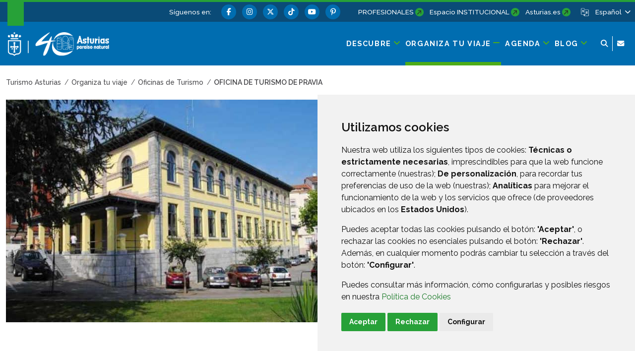

--- FILE ---
content_type: text/html;charset=UTF-8
request_url: https://www.turismoasturias.es/organiza-tu-viaje/oficinas-de-turismo/oficina-de-turismo-de-pravia
body_size: 250824
content:




































	
		
			<!DOCTYPE html>





































































<html class="ltr" dir="ltr" lang="es-ES">

<head>
	<title>Oficina de turismo de Pravia - Turismo Asturias</title>
	











































<meta content="text/html; charset=utf-8" http-equiv="content-type" />










<meta content="Descubre Pravia de la mano la Oficina de Información Turística. Te asesorará en todo lo que necesites para disfrutar de tu estancia." lang="es-ES" name="description" />


<script data-senna-track="permanent" src="/o/frontend-js-svg4everybody-web/index.js" type="text/javascript"></script>
<meta property="og:type" content="article" data-senna-track="temporary" />
<meta property="og:url" content="https://www.turismoasturias.es/organiza-tu-viaje/oficinas-de-turismo/oficina-de-turismo-de-pravia" data-senna-track="temporary" />
<meta property="og:title" content="Oficina de turismo de Pravia" data-senna-track="temporary" />
<meta property="og:description" content="Descubre Pravia de la mano la Oficina de Información Turística. Te asesorará en todo lo que necesites para disfrutar de tu estancia." data-senna-track="temporary" />
<meta property="og:image" content="https://www.turismoasturias.es/documents/39908/13650206/ot-pravia.jpg/c8cf8214-ec03-7562-cfde-e5c7582bac12?t=1753187087637" data-senna-track="temporary" />
<meta property="twitter:card" content="summary_large_image" data-senna-track="temporary" />
<meta property="twitter:url" content="https://www.turismoasturias.es/organiza-tu-viaje/oficinas-de-turismo/oficina-de-turismo-de-pravia" data-senna-track="temporary" />
<meta property="twitter:title" content="Oficina de turismo de Pravia" data-senna-track="temporary" />
<meta property="twitter:description" content="Descubre Pravia de la mano la Oficina de Información Turística. Te asesorará en todo lo que necesites para disfrutar de tu estancia." data-senna-track="temporary" />
<meta property="twitter:image" content="https://www.turismoasturias.es/documents/39908/13650206/ot-pravia.jpg/c8cf8214-ec03-7562-cfde-e5c7582bac12?t=1753187087637" data-senna-track="temporary" />
<link data-senna-track="permanent" href="/o/frontend-theme-font-awesome-web/css/main.css" rel="stylesheet" type="text/css" />
<script data-senna-track="permanent" src="/combo?browserId=chrome&minifierType=js&languageId=es_ES&t=1762260744838&/o/frontend-js-jquery-web/jquery/jquery.min.js&/o/frontend-js-jquery-web/jquery/init.js&/o/frontend-js-jquery-web/jquery/ajax.js&/o/frontend-js-jquery-web/jquery/bootstrap.bundle.min.js&/o/frontend-js-jquery-web/jquery/collapsible_search.js&/o/frontend-js-jquery-web/jquery/fm.js&/o/frontend-js-jquery-web/jquery/form.js&/o/frontend-js-jquery-web/jquery/popper.min.js&/o/frontend-js-jquery-web/jquery/side_navigation.js" type="text/javascript"></script>
<link data-senna-track="temporary" href="https://www.turismoasturias.es/organiza-tu-viaje/oficinas-de-turismo/oficina-de-turismo-de-pravia" rel="canonical" />
<link data-senna-track="temporary" href="https://www.turismoasturias.es/es/organiza-tu-viaje/oficinas-de-turismo/oficina-de-turismo-de-pravia" hreflang="es" rel="alternate" />
<link data-senna-track="temporary" href="https://www.turismoasturias.es/it/organiza-tu-viaje/oficinas-de-turismo/oficina-de-turismo-de-pravia" hreflang="it" rel="alternate" />
<link data-senna-track="temporary" href="https://www.turismoasturias.es/pt/organiza-tu-viaje/oficinas-de-turismo/oficina-de-turismo-de-pravia" hreflang="pt" rel="alternate" />
<link data-senna-track="temporary" href="https://www.turismoasturias.es/fr/organiza-tu-viaje/oficinas-de-turismo/oficina-de-turismo-de-pravia" hreflang="fr" rel="alternate" />
<link data-senna-track="temporary" href="https://www.turismoasturias.es/en/organiza-tu-viaje/oficinas-de-turismo/oficina-de-turismo-de-pravia" hreflang="en" rel="alternate" />
<link data-senna-track="temporary" href="https://www.turismoasturias.es/de/organiza-tu-viaje/oficinas-de-turismo/oficina-de-turismo-de-pravia" hreflang="de" rel="alternate" />
<link data-senna-track="temporary" href="https://www.turismoasturias.es/organiza-tu-viaje/oficinas-de-turismo/oficina-de-turismo-de-pravia" hreflang="x-default" rel="alternate" />
<meta property="og:locale" content="es_ES">
<meta property="og:locale:alternate" content="es_ES">
<meta property="og:locale:alternate" content="en_GB">
<meta property="og:locale:alternate" content="de_DE">
<meta property="og:locale:alternate" content="fr_FR">
<meta property="og:locale:alternate" content="it_IT">
<meta property="og:locale:alternate" content="pt_PT">
<meta property="og:site_name" content="Turismo Asturias">





	
		<link href="https://www.turismoasturias.es/o/turismo-asturias-theme/images/favicon.ico" rel="icon" />
	





<link class="lfr-css-file" data-senna-track="temporary" href="https://www.turismoasturias.es/o/turismo-asturias-theme/css/clay.css?browserId=chrome&amp;themeId=turismoasturiastheme_WAR_turismoasturiastheme&amp;minifierType=css&amp;languageId=es_ES&amp;t=1760608484000" id="liferayAUICSS" rel="stylesheet" type="text/css" />



<link data-senna-track="temporary" href="/o/frontend-css-web/main.css?browserId=chrome&amp;themeId=turismoasturiastheme_WAR_turismoasturiastheme&amp;minifierType=css&amp;languageId=es_ES&amp;t=1673609868177" id="liferayPortalCSS" rel="stylesheet" type="text/css" />









	

	





	



	

		<link data-senna-track="temporary" href="/combo?browserId=chrome&amp;minifierType=&amp;themeId=turismoasturiastheme_WAR_turismoasturiastheme&amp;languageId=es_ES&amp;as_asac_elastic_search_web_ElasticSearchFormPortlet_INSTANCE_ELASTIC:%2Fcss%2Fmain.css&amp;com_liferay_journal_content_web_portlet_JournalContentPortlet_INSTANCE_Jd2V08IYRjMx:%2Fcss%2Fmain.css&amp;com_liferay_product_navigation_product_menu_web_portlet_ProductMenuPortlet:%2Fcss%2Fmain.css&amp;t=1760608484000" id="d4044626" rel="stylesheet" type="text/css" />

	







<script data-senna-track="temporary" type="text/javascript">
	// <![CDATA[
		var Liferay = Liferay || {};

		Liferay.Browser = {
			acceptsGzip: function() {
				return true;
			},

			

			getMajorVersion: function() {
				return 131.0;
			},

			getRevision: function() {
				return '537.36';
			},
			getVersion: function() {
				return '131.0';
			},

			

			isAir: function() {
				return false;
			},
			isChrome: function() {
				return true;
			},
			isEdge: function() {
				return false;
			},
			isFirefox: function() {
				return false;
			},
			isGecko: function() {
				return true;
			},
			isIe: function() {
				return false;
			},
			isIphone: function() {
				return false;
			},
			isLinux: function() {
				return false;
			},
			isMac: function() {
				return true;
			},
			isMobile: function() {
				return false;
			},
			isMozilla: function() {
				return false;
			},
			isOpera: function() {
				return false;
			},
			isRtf: function() {
				return true;
			},
			isSafari: function() {
				return true;
			},
			isSun: function() {
				return false;
			},
			isWebKit: function() {
				return true;
			},
			isWindows: function() {
				return false;
			}
		};

		Liferay.Data = Liferay.Data || {};

		Liferay.Data.ICONS_INLINE_SVG = true;

		Liferay.Data.NAV_SELECTOR = '#navigation';

		Liferay.Data.NAV_SELECTOR_MOBILE = '#navigationCollapse';

		Liferay.Data.isCustomizationView = function() {
			return false;
		};

		Liferay.Data.notices = [
			

			
		];

		Liferay.PortletKeys = {
			DOCUMENT_LIBRARY: 'com_liferay_document_library_web_portlet_DLPortlet',
			DYNAMIC_DATA_MAPPING: 'com_liferay_dynamic_data_mapping_web_portlet_DDMPortlet',
			ITEM_SELECTOR: 'com_liferay_item_selector_web_portlet_ItemSelectorPortlet'
		};

		Liferay.PropsValues = {
			JAVASCRIPT_SINGLE_PAGE_APPLICATION_TIMEOUT: 0,
			NTLM_AUTH_ENABLED: false,
			UPLOAD_SERVLET_REQUEST_IMPL_MAX_SIZE: 15485760000
		};

		Liferay.ThemeDisplay = {

			

			
				getLayoutId: function() {
					return '6636';
				},

				

				getLayoutRelativeControlPanelURL: function() {
					return '/group/infoasturias/~/control_panel/manage';
				},

				getLayoutRelativeURL: function() {
					return '/organiza-tu-viaje/oficinas-de-turismo/oficina-de-turismo-de-pravia';
				},
				getLayoutURL: function() {
					return 'https://www.turismoasturias.es/organiza-tu-viaje/oficinas-de-turismo/oficina-de-turismo-de-pravia';
				},
				getParentLayoutId: function() {
					return '40';
				},
				isControlPanel: function() {
					return false;
				},
				isPrivateLayout: function() {
					return 'false';
				},
				isVirtualLayout: function() {
					return false;
				},
			

			getBCP47LanguageId: function() {
				return 'es-ES';
			},
			getCanonicalURL: function() {

				

				return 'https\x3a\x2f\x2fwww\x2eturismoasturias\x2ees\x2forganiza-tu-viaje\x2foficinas-de-turismo\x2foficina-de-turismo-de-pravia';
			},
			getCDNBaseURL: function() {
				return 'https://www.turismoasturias.es';
			},
			getCDNDynamicResourcesHost: function() {
				return '';
			},
			getCDNHost: function() {
				return '';
			},
			getCompanyGroupId: function() {
				return '37743';
			},
			getCompanyId: function() {
				return '37703';
			},
			getDefaultLanguageId: function() {
				return 'es_ES';
			},
			getDoAsUserIdEncoded: function() {
				return '';
			},
			getLanguageId: function() {
				return 'es_ES';
			},
			getParentGroupId: function() {
				return '39908';
			},
			getPathContext: function() {
				return '';
			},
			getPathImage: function() {
				return '/image';
			},
			getPathJavaScript: function() {
				return '/o/frontend-js-web';
			},
			getPathMain: function() {
				return '/c';
			},
			getPathThemeImages: function() {
				return 'https://www.turismoasturias.es/o/turismo-asturias-theme/images';
			},
			getPathThemeRoot: function() {
				return '/o/turismo-asturias-theme';
			},
			getPlid: function() {
				return '6744';
			},
			getPortalURL: function() {
				return 'https://www.turismoasturias.es';
			},
			getScopeGroupId: function() {
				return '39908';
			},
			getScopeGroupIdOrLiveGroupId: function() {
				return '39908';
			},
			getSessionId: function() {
				return '';
			},
			getSiteAdminURL: function() {
				return 'https://www.turismoasturias.es/group/infoasturias/~/control_panel/manage?p_p_lifecycle=0&p_p_state=maximized&p_p_mode=view';
			},
			getSiteGroupId: function() {
				return '39908';
			},
			getURLControlPanel: function() {
				return '/group/control_panel?refererPlid=6744';
			},
			getURLHome: function() {
				return 'https\x3a\x2f\x2fwww\x2eturismoasturias\x2ees\x2fweb\x2fguest';
			},
			getUserEmailAddress: function() {
				return '';
			},
			getUserId: function() {
				return '37709';
			},
			getUserName: function() {
				return '';
			},
			isAddSessionIdToURL: function() {
				return false;
			},
			isImpersonated: function() {
				return false;
			},
			isSignedIn: function() {
				return false;
			},

			isStagedPortlet: function() {
				
					
						return false;
					
				
			},

			isStateExclusive: function() {
				return false;
			},
			isStateMaximized: function() {
				return false;
			},
			isStatePopUp: function() {
				return false;
			}
		};

		var themeDisplay = Liferay.ThemeDisplay;

		Liferay.AUI = {

			

			getAvailableLangPath: function() {
				return 'available_languages.jsp?browserId=chrome&themeId=turismoasturiastheme_WAR_turismoasturiastheme&colorSchemeId=green&minifierType=js&languageId=es_ES&t=1762260992641';
			},
			getCombine: function() {
				return true;
			},
			getComboPath: function() {
				return '/combo/?browserId=chrome&minifierType=&languageId=es_ES&t=1762260735279&';
			},
			getDateFormat: function() {
				return '%d/%m/%Y';
			},
			getEditorCKEditorPath: function() {
				return '/o/frontend-editor-ckeditor-web';
			},
			getFilter: function() {
				var filter = 'raw';

				
					
						filter = 'min';
					
					

				return filter;
			},
			getFilterConfig: function() {
				var instance = this;

				var filterConfig = null;

				if (!instance.getCombine()) {
					filterConfig = {
						replaceStr: '.js' + instance.getStaticResourceURLParams(),
						searchExp: '\\.js$'
					};
				}

				return filterConfig;
			},
			getJavaScriptRootPath: function() {
				return '/o/frontend-js-web';
			},
			getLangPath: function() {
				return 'aui_lang.jsp?browserId=chrome&themeId=turismoasturiastheme_WAR_turismoasturiastheme&colorSchemeId=green&minifierType=js&languageId=es_ES&t=1762260735279';
			},
			getPortletRootPath: function() {
				return '/html/portlet';
			},
			getStaticResourceURLParams: function() {
				return '?browserId=chrome&minifierType=&languageId=es_ES&t=1762260735279';
			}
		};

		Liferay.authToken = 'HO5Uvqlm';

		

		Liferay.currentURL = '\x2forganiza-tu-viaje\x2foficinas-de-turismo\x2foficina-de-turismo-de-pravia';
		Liferay.currentURLEncoded = '\x252Forganiza-tu-viaje\x252Foficinas-de-turismo\x252Foficina-de-turismo-de-pravia';
	// ]]>
</script>

<script src="/o/js_loader_config?t=1762260744851" type="text/javascript"></script>
<script data-senna-track="permanent" src="/combo?browserId=chrome&minifierType=js&languageId=es_ES&t=1762260735279&/o/frontend-js-aui-web/aui/aui/aui.js&/o/frontend-js-aui-web/liferay/modules.js&/o/frontend-js-aui-web/liferay/aui_sandbox.js&/o/frontend-js-aui-web/aui/attribute-base/attribute-base.js&/o/frontend-js-aui-web/aui/attribute-complex/attribute-complex.js&/o/frontend-js-aui-web/aui/attribute-core/attribute-core.js&/o/frontend-js-aui-web/aui/attribute-observable/attribute-observable.js&/o/frontend-js-aui-web/aui/attribute-extras/attribute-extras.js&/o/frontend-js-aui-web/aui/event-custom-base/event-custom-base.js&/o/frontend-js-aui-web/aui/event-custom-complex/event-custom-complex.js&/o/frontend-js-aui-web/aui/oop/oop.js&/o/frontend-js-aui-web/aui/aui-base-lang/aui-base-lang.js&/o/frontend-js-aui-web/liferay/dependency.js&/o/frontend-js-aui-web/liferay/util.js&/o/frontend-js-web/loader/config.js&/o/frontend-js-web/loader/loader.js&/o/frontend-js-web/liferay/dom_task_runner.js&/o/frontend-js-web/liferay/events.js&/o/frontend-js-web/liferay/lazy_load.js&/o/frontend-js-web/liferay/liferay.js&/o/frontend-js-web/liferay/global.bundle.js&/o/frontend-js-web/liferay/portlet.js&/o/frontend-js-web/liferay/workflow.js" type="text/javascript"></script>




	

	<script data-senna-track="temporary" src="/o/js_bundle_config?t=1762260759628" type="text/javascript"></script>


<script data-senna-track="temporary" type="text/javascript">
	// <![CDATA[
		
			
				
		

		

		
	// ]]>
</script>





	
		

			

			
		
		



	
		

			

			
		
	












	

	





	



	

		<script data-senna-track="temporary" src="/combo?browserId=chrome&amp;minifierType=&amp;themeId=turismoasturiastheme_WAR_turismoasturiastheme&amp;languageId=es_ES&amp;as_asac_elastic_search_web_ElasticSearchFormPortlet_INSTANCE_ELASTIC:%2Fjs%2Fmain.js&amp;t=1760608484000" type="text/javascript"></script>

	



















<link class="lfr-css-file" data-senna-track="temporary" href="https://www.turismoasturias.es/o/turismo-asturias-theme/css/main.css?browserId=chrome&amp;themeId=turismoasturiastheme_WAR_turismoasturiastheme&amp;minifierType=css&amp;languageId=es_ES&amp;t=1760608484000" id="liferayThemeCSS" rel="stylesheet" type="text/css" />




	<style data-senna-track="temporary" type="text/css">
		/* Pdte. despliegue */
#dialog-search{
z-index:500;
}

.turismo-asturias-microsite-senderismo .maquetable-body .maquetable-row h3::after{
   width:0;
}
	</style>





	<style data-senna-track="temporary" type="text/css">

		

			

		

			

		

			

		

			

		

			

		

	</style>


<style data-senna-track="temporary" type="text/css">
	:root {
		--branch-mask-opacity: 1;
		--primary-mask-color: transparent;
		--branch-mask-color3: transparent;
		--branch-mask-color4: transparent;
		--branch-mask-color1: transparent;
		--branch-mask-color2: transparent;
	}
</style>
<script type="text/javascript">
// <![CDATA[
Liferay.SPA = Liferay.SPA || {};
Liferay.SPA.cacheExpirationTime = -1;
Liferay.SPA.clearScreensCache = false;
Liferay.SPA.debugEnabled = false;
Liferay.SPA.excludedPaths = ["/c/document_library","/documents","/image"];
Liferay.SPA.loginRedirect = '';
Liferay.SPA.navigationExceptionSelectors = ':not([target="_blank"]):not([data-senna-off]):not([data-resource-href]):not([data-cke-saved-href]):not([data-cke-saved-href])';
Liferay.SPA.requestTimeout = 0;
Liferay.SPA.userNotification = {
	message: 'Parece que esto está tardando más de lo esperado.',
	timeout: 30000,
	title: 'Vaya'
};
// ]]>
</script><script type="text/javascript">
// <![CDATA[
Liferay.Loader.require('frontend-js-spa-web@4.0.38/liferay/init.es', function(frontendJsSpaWeb4038LiferayInitEs) {
try {
(function() {
var frontendJsSpaWebLiferayInitEs = frontendJsSpaWeb4038LiferayInitEs;
frontendJsSpaWebLiferayInitEs.default.init(
	function(app) {
		app.setPortletsBlacklist({"com_liferay_nested_portlets_web_portlet_NestedPortletsPortlet":true,"com_liferay_site_navigation_directory_web_portlet_SitesDirectoryPortlet":true,"as_asac_newsletter_web_NewsletterAdminPortlet":true,"com_liferay_login_web_portlet_LoginPortlet":true,"com_liferay_login_web_portlet_FastLoginPortlet":true});
		app.setValidStatusCodes([221,490,494,499,491,492,493,495,220]);
	}
);
})();
} catch (err) {
	console.error(err);
}
});
// ]]>
</script>

























<script data-senna-track="temporary" type="text/javascript">
	if (window.Analytics) {
		window._com_liferay_document_library_analytics_isViewFileEntry = false;
	}
</script>







<script type="text/javascript">
// <![CDATA[
Liferay.on(
	'ddmFieldBlur', function(event) {
		if (window.Analytics) {
			Analytics.send(
				'fieldBlurred',
				'Form',
				{
					fieldName: event.fieldName,
					focusDuration: event.focusDuration,
					formId: event.formId,
					page: event.page
				}
			);
		}
	}
);

Liferay.on(
	'ddmFieldFocus', function(event) {
		if (window.Analytics) {
			Analytics.send(
				'fieldFocused',
				'Form',
				{
					fieldName: event.fieldName,
					formId: event.formId,
					page: event.page
				}
			);
		}
	}
);

Liferay.on(
	'ddmFormPageShow', function(event) {
		if (window.Analytics) {
			Analytics.send(
				'pageViewed',
				'Form',
				{
					formId: event.formId,
					page: event.page,
					title: event.title
				}
			);
		}
	}
);

Liferay.on(
	'ddmFormSubmit', function(event) {
		if (window.Analytics) {
			Analytics.send(
				'formSubmitted',
				'Form',
				{
					formId: event.formId
				}
			);
		}
	}
);

Liferay.on(
	'ddmFormView', function(event) {
		if (window.Analytics) {
			Analytics.send(
				'formViewed',
				'Form',
				{
					formId: event.formId,
					title: event.title
				}
			);
		}
	}
);
// ]]>
</script>


	<meta content="initial-scale=1.0, width=device-width" name="viewport" />
	
	  			<meta name="theme-color" content="#36a53e">
	
	<link rel="preconnect" href="https://fonts.googleapis.com">
	<link rel="preconnect" href="https://fonts.gstatic.com" crossorigin>
	<link href="https://fonts.googleapis.com/css2?family=Raleway:ital,wght@0,100;0,300;0,400;0,500;0,600;0,700;0,800;1,300;1,400;1,500&family=Montserrat:wght@600&family=Caveat:wght@500&family=Lexend:wght@300;400;500;600;700&family=Inter:wght@300;400;500;600;800&display=swap" rel="stylesheet">
	
	
	<script src="https://www.turismoasturias.es/o/turismo-asturias-theme/js/aos/aos.js" type="text/javascript" data-senna-track="permanent"></script>
	
	<script src="https://www.turismoasturias.es/o/turismo-asturias-theme/js/slick/slick.min.js" data-senna-track="permanent"></script>
	
	<script src="https://www.turismoasturias.es/o/turismo-asturias-theme/js/main_jquery.js" data-senna-track="temporary"></script>

		<link data-id="liferayPortalCustomCSS" rel="stylesheet" href="/documents/39908/67587/mainPerso.css" data-senna-track="temporary"/>
	
	
		<!--Meta Site-->
		<!-- Google GA4 tag (gtag.js) -->
<script async src="https://www.googletagmanager.com/gtag/js?id=G-5M779MVTKJ" data-senna-track="temporary">
</script>
<script  data-senna-track="temporary">
  window.dataLayer = window.dataLayer || [];
  function gtag(){dataLayer.push(arguments);}
  gtag('js', new Date());

  gtag('config', 'G-5M779MVTKJ');
</script>
<!-- End Google GA4 -->
	
		<meta property="fb:app_id" content="1516584185303039" data-senna-track="temporary">
	
	
	
</head>

<body class="chrome controls-visible green yui3-skin-sam signed-out public-page organization-site tpl-100-tpl  inner oficina-de-turismo-de-pravia page-style-detail">




















































































<div class="container-fluid page-wrapper-style-detail" id="wrapper">

<nav id="navigationMobile1" class="collapse" aria-labelledby="navigationMobileMenu1">

	<div class="navigation-mobile-wrapper container-lg">

			<ul class="list-items menu"><li class="list-item descubre "><a class="level-1 level"  href="https://www.turismoasturias.es/descubre" title="Ir a Descubre"><span class="name">Descubre</span></a><a href="#layout-10" aria-controls="#layout-10" class="icon-toggle" data-toggle="liferay-collapse" aria-expanded="false"><i class="fas fa-angle-down"><!-- icon --></i><span class="hide-accessible">Descubre</span></a><ul id="layout-10" class="children collapse"><li class="child"><a class='level-2 level' href="https://www.turismoasturias.es/naturaleza" title="Ir a Naturaleza">Naturaleza</a><a href="#layout-7029" aria-controls="#layout-7029" data-toggle="liferay-collapse" class="icon-toggle"><i class="fas fa-angle-down"><!-- icon --></i><span class="hide-accessible">Naturaleza</span></a><ul id="layout-7029" class="children collapse"><li class="child"><a class='level-3 level' href="https://www.turismoasturias.es/naturaleza/paisajes-protegidos" title="Ir a Paisajes protegidos">Paisajes protegidos</a><a href="#layout-7201" aria-controls="#layout-7201" data-toggle="liferay-collapse" class="icon-toggle"><i class="fas fa-angle-right"><!-- icon --></i><span class="hide-accessible">Paisajes protegidos</span></a></li><li class="child"><a class='level-3 level' href="https://www.turismoasturias.es/naturaleza/monumentos-naturales" title="Ir a Monumentos naturales">Monumentos naturales</a><a href="#layout-7222" aria-controls="#layout-7222" data-toggle="liferay-collapse" class="icon-toggle"><i class="fas fa-angle-right"><!-- icon --></i><span class="hide-accessible">Monumentos naturales</span></a></li><li class="child"><a class='level-3 level' href="https://www.turismoasturias.es/naturaleza/reservas-de-la-biosfera" title="Ir a Reservas de la Biosfera">Reservas de la Biosfera</a><a href="#layout-322" aria-controls="#layout-322" data-toggle="liferay-collapse" class="icon-toggle"><i class="fas fa-angle-right"><!-- icon --></i><span class="hide-accessible">Reservas de la Biosfera</span></a></li><li class="child"><a class='level-3 level' href="https://www.turismoasturias.es/naturaleza/reservas-naturales" title="Ir a Reservas naturales">Reservas naturales</a><a href="#layout-314" aria-controls="#layout-314" data-toggle="liferay-collapse" class="icon-toggle"><i class="fas fa-angle-right"><!-- icon --></i><span class="hide-accessible">Reservas naturales</span></a></li><li class="child"><a class='level-3 level' href="https://www.turismoasturias.es/naturaleza/otros-espacios-naturales" title="Ir a Más espacios naturales">Más espacios naturales</a><a href="#layout-285" aria-controls="#layout-285" data-toggle="liferay-collapse" class="icon-toggle"><i class="fas fa-angle-right"><!-- icon --></i><span class="hide-accessible">Más espacios naturales</span></a></li><li class="child"><a class='level-3 level' href="https://www.turismoasturias.es/descubre/naturaleza/rutas" title="Ir a Rutas">Rutas</a><a href="#layout-251" aria-controls="#layout-251" data-toggle="liferay-collapse" class="icon-toggle"><i class="fas fa-angle-right"><!-- icon --></i><span class="hide-accessible">Rutas</span></a></li><li class="child"><a class='level-3 level' href="https://www.turismoasturias.es/naturaleza/observacion-de-flora-y-fauna" title="Ir a Ecoturismo">Ecoturismo</a><a href="#layout-331" aria-controls="#layout-331" data-toggle="liferay-collapse" class="icon-toggle"><i class="fas fa-angle-right"><!-- icon --></i><span class="hide-accessible">Ecoturismo</span></a></li><li class="child"><a class='level-3 level' href="https://www.turismoasturias.es/naturaleza/consejos-practicos" title="Ir a Consejos prácticos">Consejos prácticos</a><a href="#layout-351" aria-controls="#layout-351" data-toggle="liferay-collapse" class="icon-toggle"><i class="fas fa-angle-right"><!-- icon --></i><span class="hide-accessible">Consejos prácticos</span></a></li></ul></li><li class="child"><a class='level-2 level' href="https://www.turismoasturias.es/cultura" title="Ir a Cultura">Cultura</a><a href="#layout-7036" aria-controls="#layout-7036" data-toggle="liferay-collapse" class="icon-toggle"><i class="fas fa-angle-down"><!-- icon --></i><span class="hide-accessible">Cultura</span></a><ul id="layout-7036" class="children collapse"><li class="child"><a class='level-3 level' href="https://www.turismoasturias.es/cultura/museos-espacios-culturales" title="Ir a Museos y espacios culturales">Museos y espacios culturales</a><a href="#layout-352" aria-controls="#layout-352" data-toggle="liferay-collapse" class="icon-toggle"><i class="fas fa-angle-right"><!-- icon --></i><span class="hide-accessible">Museos y espacios culturales</span></a></li><li class="child"><a class='level-3 level' href="https://www.turismoasturias.es/cultura/itinerarios-culturales" title="Ir a Itinerarios culturales">Itinerarios culturales</a><a href="#layout-451" aria-controls="#layout-451" data-toggle="liferay-collapse" class="icon-toggle"><i class="fas fa-angle-right"><!-- icon --></i><span class="hide-accessible">Itinerarios culturales</span></a></li><li class="child"><a class='level-3 level' href="https://www.turismoasturias.es/cultura/patrimonio-humanidad" title="Ir a Patrimonio de la Humanidad">Patrimonio de la Humanidad</a><a href="#layout-536" aria-controls="#layout-536" data-toggle="liferay-collapse" class="icon-toggle"><i class="fas fa-angle-right"><!-- icon --></i><span class="hide-accessible">Patrimonio de la Humanidad</span></a></li><li class="child"><a class='level-3 level' href="https://www.turismoasturias.es/cultura/prerromanico" title="Ir a Prerrománico">Prerrománico</a><a href="#layout-541" aria-controls="#layout-541" data-toggle="liferay-collapse" class="icon-toggle"><i class="fas fa-angle-right"><!-- icon --></i><span class="hide-accessible">Prerrománico</span></a></li><li class="child"><a class='level-3 level' href="https://www.turismoasturias.es/descubre/cultura/patrimonio-religioso" title="Ir a Patrimonio religioso">Patrimonio religioso</a><a href="#layout-354" aria-controls="#layout-354" data-toggle="liferay-collapse" class="icon-toggle"><i class="fas fa-angle-right"><!-- icon --></i><span class="hide-accessible">Patrimonio religioso</span></a></li><li class="child"><a class='level-3 level' href="https://www.turismoasturias.es/cultura/arte-rupestre" title="Ir a Arte rupestre">Arte rupestre</a><a href="#layout-557" aria-controls="#layout-557" data-toggle="liferay-collapse" class="icon-toggle"><i class="fas fa-angle-right"><!-- icon --></i><span class="hide-accessible">Arte rupestre</span></a></li><li class="child"><a class='level-3 level' href="https://www.turismoasturias.es/descubre/gente-de-asturias" title="Ir a Gente de Asturias">Gente de Asturias</a><a href="#layout-572" aria-controls="#layout-572" data-toggle="liferay-collapse" class="icon-toggle"><i class="fas fa-angle-right"><!-- icon --></i><span class="hide-accessible">Gente de Asturias</span></a></li><li class="child"><a class='level-3 level' href="https://www.turismoasturias.es/cultura/historia-tradicion" title="Ir a Historia y tradición">Historia y tradición</a><a href="#layout-573" aria-controls="#layout-573" data-toggle="liferay-collapse" class="icon-toggle"><i class="fas fa-angle-right"><!-- icon --></i><span class="hide-accessible">Historia y tradición</span></a></li></ul></li><li class="child"><a class='level-2 level' href="https://www.turismoasturias.es/gastronomia" title="Ir a Gastronomía">Gastronomía</a><a href="#layout-7055" aria-controls="#layout-7055" data-toggle="liferay-collapse" class="icon-toggle"><i class="fas fa-angle-down"><!-- icon --></i><span class="hide-accessible">Gastronomía</span></a><ul id="layout-7055" class="children collapse"><li class="child"><a class='level-3 level' href="https://www.turismoasturias.es/gastronomia/fabada" title="Ir a Fabada">Fabada</a><a href="#layout-7062" aria-controls="#layout-7062" data-toggle="liferay-collapse" class="icon-toggle"><i class="fas fa-angle-right"><!-- icon --></i><span class="hide-accessible">Fabada</span></a></li><li class="child"><a class='level-3 level' href="https://www.turismoasturias.es/gastronomia/sidra" title="Ir a Sidra">Sidra</a><a href="#layout-7063" aria-controls="#layout-7063" data-toggle="liferay-collapse" class="icon-toggle"><i class="fas fa-angle-right"><!-- icon --></i><span class="hide-accessible">Sidra</span></a></li><li class="child"><a class='level-3 level' href="https://www.turismoasturias.es/gastronomia/carne" title="Ir a Carne">Carne</a><a href="#layout-7064" aria-controls="#layout-7064" data-toggle="liferay-collapse" class="icon-toggle"><i class="fas fa-angle-right"><!-- icon --></i><span class="hide-accessible">Carne</span></a></li><li class="child"><a class='level-3 level' href="https://www.turismoasturias.es/gastronomia/pescados-mariscos" title="Ir a Pescados y mariscos">Pescados y mariscos</a><a href="#layout-7065" aria-controls="#layout-7065" data-toggle="liferay-collapse" class="icon-toggle"><i class="fas fa-angle-right"><!-- icon --></i><span class="hide-accessible">Pescados y mariscos</span></a></li><li class="child"><a class='level-3 level' href="https://www.turismoasturias.es/gastronomia/vino-cangas" title="Ir a Vino">Vino</a><a href="#layout-7066" aria-controls="#layout-7066" data-toggle="liferay-collapse" class="icon-toggle"><i class="fas fa-angle-right"><!-- icon --></i><span class="hide-accessible">Vino</span></a></li><li class="child"><a class='level-3 level' href="https://www.turismoasturias.es/gastronomia/productos-ecologicos" title="Ir a Productos ecológicos">Productos ecológicos</a><a href="#layout-7067" aria-controls="#layout-7067" data-toggle="liferay-collapse" class="icon-toggle"><i class="fas fa-angle-right"><!-- icon --></i><span class="hide-accessible">Productos ecológicos</span></a></li><li class="child"><a class='level-3 level' href="https://www.turismoasturias.es/gastronomia/dulces" title="Ir a Dulces">Dulces</a><a href="#layout-7068" aria-controls="#layout-7068" data-toggle="liferay-collapse" class="icon-toggle"><i class="fas fa-angle-right"><!-- icon --></i><span class="hide-accessible">Dulces</span></a></li><li class="child"><a class='level-3 level' href="https://www.turismoasturias.es/gastronomia/quesos-asturianos" title="Ir a Quesos asturianos">Quesos asturianos</a><a href="#layout-7069" aria-controls="#layout-7069" data-toggle="liferay-collapse" class="icon-toggle"><i class="fas fa-angle-right"><!-- icon --></i><span class="hide-accessible">Quesos asturianos</span></a></li><li class="child"><a class='level-3 level' href="https://www.turismoasturias.es/gastronomia/vocabulario" title="Ir a Vocabulario gastronómico asturiano">Vocabulario gastronómico asturiano</a><a href="#layout-7070" aria-controls="#layout-7070" data-toggle="liferay-collapse" class="icon-toggle"><i class="fas fa-angle-right"><!-- icon --></i><span class="hide-accessible">Vocabulario gastronómico asturiano</span></a></li><li class="child"><a class='level-3 level' href="https://www.turismoasturias.es/gastronomia/cocineros" title="Ir a Talentos culinarios">Talentos culinarios</a><a href="#layout-7071" aria-controls="#layout-7071" data-toggle="liferay-collapse" class="icon-toggle"><i class="fas fa-angle-right"><!-- icon --></i><span class="hide-accessible">Talentos culinarios</span></a></li><li class="child"><a class='level-3 level' href="https://www.turismoasturias.es/descubre/gastronomia/recetas" title="Ir a Recetas">Recetas</a><a href="#layout-7074" aria-controls="#layout-7074" data-toggle="liferay-collapse" class="icon-toggle"><i class="fas fa-angle-right"><!-- icon --></i><span class="hide-accessible">Recetas</span></a></li></ul></li><li class="child"><a class='level-2 level' href="https://www.turismoasturias.es/costa" title="Ir a Costa y playas">Costa y playas</a><a href="#layout-7061" aria-controls="#layout-7061" data-toggle="liferay-collapse" class="icon-toggle"><i class="fas fa-angle-down"><!-- icon --></i><span class="hide-accessible">Costa y playas</span></a><ul id="layout-7061" class="children collapse"><li class="child"><a class='level-3 level' href="https://www.turismoasturias.es/costa/playas" title="Ir a De playa en playa">De playa en playa</a><a href="#layout-745" aria-controls="#layout-745" data-toggle="liferay-collapse" class="icon-toggle"><i class="fas fa-angle-right"><!-- icon --></i><span class="hide-accessible">De playa en playa</span></a></li><li class="child"><a class='level-3 level' href="https://www.turismoasturias.es/costa/pueblos-marineros" title="Ir a Pueblos marineros">Pueblos marineros</a><a href="#layout-813" aria-controls="#layout-813" data-toggle="liferay-collapse" class="icon-toggle"><i class="fas fa-angle-right"><!-- icon --></i><span class="hide-accessible">Pueblos marineros</span></a></li><li class="child"><a class='level-3 level' href="https://www.turismoasturias.es/costa/experiencias" title="Ir a Vivir del mar">Vivir del mar</a><a href="#layout-767" aria-controls="#layout-767" data-toggle="liferay-collapse" class="icon-toggle"><i class="fas fa-angle-right"><!-- icon --></i><span class="hide-accessible">Vivir del mar</span></a></li><li class="child"><a class='level-3 level' href="https://www.turismoasturias.es/costa/ruta-faros" title="Ir a Ruta de los faros">Ruta de los faros</a><a href="#layout-747" aria-controls="#layout-747" data-toggle="liferay-collapse" class="icon-toggle"><i class="fas fa-angle-right"><!-- icon --></i><span class="hide-accessible">Ruta de los faros</span></a></li></ul></li><li class="child"><a class='level-2 level' href="https://www.turismoasturias.es/ciudades-de-asturias" title="Ir a Ciudades de Asturias">Ciudades de Asturias</a><a href="#layout-7072" aria-controls="#layout-7072" data-toggle="liferay-collapse" class="icon-toggle"><i class="fas fa-angle-down"><!-- icon --></i><span class="hide-accessible">Ciudades de Asturias</span></a><ul id="layout-7072" class="children collapse"><li class="child"><a class='level-3 level' href="https://www.turismoasturias.es/descubre/ciudades/oviedo" title="Ir a Oviedo/Uviéu">Oviedo/Uviéu</a><a href="#layout-852" aria-controls="#layout-852" data-toggle="liferay-collapse" class="icon-toggle"><i class="fas fa-angle-right"><!-- icon --></i><span class="hide-accessible">Oviedo/Uviéu</span></a></li><li class="child"><a class='level-3 level' href="https://www.turismoasturias.es/descubre/ciudades/gijon" title="Ir a Gijón/Xixón">Gijón/Xixón</a><a href="#layout-854" aria-controls="#layout-854" data-toggle="liferay-collapse" class="icon-toggle"><i class="fas fa-angle-right"><!-- icon --></i><span class="hide-accessible">Gijón/Xixón</span></a></li><li class="child"><a class='level-3 level' href="https://www.turismoasturias.es/descubre/ciudades/aviles" title="Ir a Avilés">Avilés</a><a href="#layout-855" aria-controls="#layout-855" data-toggle="liferay-collapse" class="icon-toggle"><i class="fas fa-angle-right"><!-- icon --></i><span class="hide-accessible">Avilés</span></a></li></ul></li><li class="child"><a class='level-2 level' href="https://www.turismoasturias.es/turismo-rural" title="Ir a Turismo rural">Turismo rural</a><a href="#layout-7073" aria-controls="#layout-7073" data-toggle="liferay-collapse" class="icon-toggle"><i class="fas fa-angle-down"><!-- icon --></i><span class="hide-accessible">Turismo rural</span></a><ul id="layout-7073" class="children collapse"><li class="child"><a class='level-3 level' href="https://www.turismoasturias.es/turismo-rural/occidente" title="Ir a El occidente de Asturias">El occidente de Asturias</a><a href="#layout-856" aria-controls="#layout-856" data-toggle="liferay-collapse" class="icon-toggle"><i class="fas fa-angle-right"><!-- icon --></i><span class="hide-accessible">El occidente de Asturias</span></a></li><li class="child"><a class='level-3 level' href="https://www.turismoasturias.es/turismo-rural/centro" title="Ir a El centro de Asturias">El centro de Asturias</a><a href="#layout-873" aria-controls="#layout-873" data-toggle="liferay-collapse" class="icon-toggle"><i class="fas fa-angle-right"><!-- icon --></i><span class="hide-accessible">El centro de Asturias</span></a></li><li class="child"><a class='level-3 level' href="https://www.turismoasturias.es/turismo-rural/oriente" title="Ir a El oriente de Asturias">El oriente de Asturias</a><a href="#layout-862" aria-controls="#layout-862" data-toggle="liferay-collapse" class="icon-toggle"><i class="fas fa-angle-right"><!-- icon --></i><span class="hide-accessible">El oriente de Asturias</span></a></li></ul></li><li class="child"><a class='level-2 level' href="https://www.turismoasturias.es/organiza-tu-viaje/deporte-y-aventura" title="Ir a Deporte y aventura">Deporte y aventura</a><a href="#layout-7158" aria-controls="#layout-7158" data-toggle="liferay-collapse" class="icon-toggle"><i class="fas fa-angle-down"><!-- icon --></i><span class="hide-accessible">Deporte y aventura</span></a><ul id="layout-7158" class="children collapse"><li class="child"><a class='level-3 level' href="https://www.turismoasturias.es/turismo-activo" title="Ir a Turismo Activo">Turismo Activo</a><a href="#layout-7169" aria-controls="#layout-7169" data-toggle="liferay-collapse" class="icon-toggle"><i class="fas fa-angle-right"><!-- icon --></i><span class="hide-accessible">Turismo Activo</span></a></li><li class="child"><a class='level-3 level' href="https://www.turismoasturias.es/organiza-tu-viaje/deporte-y-aventura/esqui" title="Ir a Esquí">Esquí</a><a href="#layout-1044" aria-controls="#layout-1044" data-toggle="liferay-collapse" class="icon-toggle"><i class="fas fa-angle-right"><!-- icon --></i><span class="hide-accessible">Esquí</span></a></li><li class="child"><a class='level-3 level' href="https://www.turismoasturias.es/organiza-tu-viaje/deporte-y-aventura/caza" title="Ir a Caza">Caza</a><a href="#layout-1047" aria-controls="#layout-1047" data-toggle="liferay-collapse" class="icon-toggle"><i class="fas fa-angle-right"><!-- icon --></i><span class="hide-accessible">Caza</span></a></li><li class="child"><a class='level-3 level' href="https://www.turismoasturias.es/organiza-tu-viaje/deporte-y-aventura/pesca" title="Ir a Pesca">Pesca</a><a href="#layout-1048" aria-controls="#layout-1048" data-toggle="liferay-collapse" class="icon-toggle"><i class="fas fa-angle-right"><!-- icon --></i><span class="hide-accessible">Pesca</span></a></li><li class="child"><a class='level-3 level' href="https://www.turismoasturias.es/organiza-tu-viaje/deporte-y-aventura/golf" title="Ir a Golf en Asturias">Golf en Asturias</a><a href="#layout-1049" aria-controls="#layout-1049" data-toggle="liferay-collapse" class="icon-toggle"><i class="fas fa-angle-right"><!-- icon --></i><span class="hide-accessible">Golf en Asturias</span></a></li></ul></li><li class="child"><a class='level-2 level' href="https://www.turismoasturias.es/camino-de-santiago" title="Ir a Camino de Santiago">Camino de Santiago</a><a href="#layout-7111" aria-controls="#layout-7111" data-toggle="liferay-collapse" class="icon-toggle"><i class="fas fa-angle-down"><!-- icon --></i><span class="hide-accessible">Camino de Santiago</span></a><ul id="layout-7111" class="children collapse"><li class="child"><a class='level-3 level' href="https://www.turismoasturias.es/camino-de-santiago/camino-primitivo" title="Ir a El Camino Primitivo">El Camino Primitivo</a><a href="#layout-528" aria-controls="#layout-528" data-toggle="liferay-collapse" class="icon-toggle"><i class="fas fa-angle-right"><!-- icon --></i><span class="hide-accessible">El Camino Primitivo</span></a></li><li class="child"><a class='level-3 level' href="https://www.turismoasturias.es/camino-de-santiago/camino-costa" title="Ir a El Camino de la Costa">El Camino de la Costa</a><a href="#layout-514" aria-controls="#layout-514" data-toggle="liferay-collapse" class="icon-toggle"><i class="fas fa-angle-right"><!-- icon --></i><span class="hide-accessible">El Camino de la Costa</span></a></li><li class="child"><a class='level-3 level' href="https://www.turismoasturias.es/camino-de-santiago/camino-san-salvador" title="Ir a Camino de El Salvador">Camino de El Salvador</a><a href="#layout-510" aria-controls="#layout-510" data-toggle="liferay-collapse" class="icon-toggle"><i class="fas fa-angle-right"><!-- icon --></i><span class="hide-accessible">Camino de El Salvador</span></a></li><li class="child"><a class='level-3 level' href="https://www.turismoasturias.es/camino-de-santiago/conexion-costa-primitivo" title="Ir a Conexión Camino de la Costa-Camino Primitivo">Conexión Camino de la Costa-Camino Primitivo</a><a href="#layout-507" aria-controls="#layout-507" data-toggle="liferay-collapse" class="icon-toggle"><i class="fas fa-angle-right"><!-- icon --></i><span class="hide-accessible">Conexión Camino de la Costa-Camino Primitivo</span></a></li><li class="child"><a class='level-3 level' href="https://www.turismoasturias.es/camino-de-santiago/conexion-primitivo-costa" title="Ir a Conexión Camino Primitivo-Camino de la Costa">Conexión Camino Primitivo-Camino de la Costa</a><a href="#layout-505" aria-controls="#layout-505" data-toggle="liferay-collapse" class="icon-toggle"><i class="fas fa-angle-right"><!-- icon --></i><span class="hide-accessible">Conexión Camino Primitivo-Camino de la Costa</span></a></li><li class="child"><a class='level-3 level' href="https://www.turismoasturias.es/camino-de-santiago/albergues-de-peregrinos" title="Ir a Albergues de peregrinos">Albergues de peregrinos</a><a href="#layout-461" aria-controls="#layout-461" data-toggle="liferay-collapse" class="icon-toggle"><i class="fas fa-angle-right"><!-- icon --></i><span class="hide-accessible">Albergues de peregrinos</span></a></li><li class="child"><a class='level-3 level' href="https://www.turismoasturias.es/camino-de-santiago/informacion-util" title="Ir a Información útil">Información útil</a><a href="#layout-460" aria-controls="#layout-460" data-toggle="liferay-collapse" class="icon-toggle"><i class="fas fa-angle-right"><!-- icon --></i><span class="hide-accessible">Información útil</span></a></li></ul></li><li class="child"><a class='level-2 level' href="https://www.turismoasturias.es/turismo-industrial" title="Ir a Turismo Industrial">Turismo Industrial</a><a href="#layout-7109" aria-controls="#layout-7109" data-toggle="liferay-collapse" class="icon-toggle"><i class="fas fa-angle-down"><!-- icon --></i><span class="hide-accessible">Turismo Industrial</span></a><ul id="layout-7109" class="children collapse"><li class="child"><a class='level-3 level' href="https://www.turismoasturias.es/descubre/cultura/patrimonio-industrial/recursos-y-equipamientos/coleccion-permanente-sidra-el-gaitero" title="Ir a Colección Permanente Sidra El Gaitero">Colección Permanente Sidra El Gaitero</a><a href="#layout-1066" aria-controls="#layout-1066" data-toggle="liferay-collapse" class="icon-toggle"><i class="fas fa-angle-right"><!-- icon --></i><span class="hide-accessible">Colección Permanente Sidra El Gaitero</span></a></li><li class="child"><a class='level-3 level' href="https://www.turismoasturias.es/descubre/cultura/patrimonio-industrial/recursos-y-equipamientos/salto-y-central-hidroelectrica-de-grandas-de-salime" title="Ir a Salto y Central hidroeléctrica de Grandas de Salime">Salto y Central hidroeléctrica de Grandas de Salime</a><a href="#layout-1085" aria-controls="#layout-1085" data-toggle="liferay-collapse" class="icon-toggle"><i class="fas fa-angle-right"><!-- icon --></i><span class="hide-accessible">Salto y Central hidroeléctrica de Grandas de Salime</span></a></li><li class="child"><a class='level-3 level' href="https://www.turismoasturias.es/descubre/cultura/patrimonio-industrial/recursos-y-equipamientos/pozo-soton" title="Ir a Pozo Sotón">Pozo Sotón</a><a href="#layout-1086" aria-controls="#layout-1086" data-toggle="liferay-collapse" class="icon-toggle"><i class="fas fa-angle-right"><!-- icon --></i><span class="hide-accessible">Pozo Sotón</span></a></li><li class="child"><a class='level-3 level' href="https://www.turismoasturias.es/descubre/cultura/patrimonio-industrial/recursos-y-equipamientos/espacio-portus-y-ci-canones-submarinos-de-aviles" title="Ir a Espacio Portus y CI Cañones Submarinos de Avilés">Espacio Portus y CI Cañones Submarinos de Avilés</a><a href="#layout-7360" aria-controls="#layout-7360" data-toggle="liferay-collapse" class="icon-toggle"><i class="fas fa-angle-right"><!-- icon --></i><span class="hide-accessible">Espacio Portus y CI Cañones Submarinos de Avilés</span></a></li><li class="child"><a class='level-3 level' href="https://www.turismoasturias.es/descubre/cultura/patrimonio-industrial/recursos-y-equipamientos/pozu-santa-barbara" title="Ir a Pozu Santa Bárbara">Pozu Santa Bárbara</a><a href="#layout-7361" aria-controls="#layout-7361" data-toggle="liferay-collapse" class="icon-toggle"><i class="fas fa-angle-right"><!-- icon --></i><span class="hide-accessible">Pozu Santa Bárbara</span></a></li></ul></li></ul></li><li class="list-item organiza-tu-viaje list-style-items open"><a class="level-1 level"  href="https://www.turismoasturias.es/organiza-tu-viaje" title="Ir a Organiza tu viaje"><span class="name">Organiza tu viaje</span><span class="description">Turismo de Asturias. Organiza tu viaje</span></a><a href="#layout-11" aria-controls="#layout-11" class="icon-toggle" data-toggle="liferay-collapse" aria-expanded="true"><i class="fas fa-angle-down"><!-- icon --></i><span class="hide-accessible">Organiza tu viaje</span></a><ul id="layout-11" class="children collapse show"><li class="child"><a class='level-2 level' href="https://www.turismoasturias.es/organiza-tu-viaje/donde-dormir" title="Ir a Dónde dormir en Asturias">Dónde dormir en Asturias</a><a href="#layout-173" aria-controls="#layout-173" data-toggle="liferay-collapse" class="icon-toggle"><i class="fas fa-angle-down"><!-- icon --></i><span class="hide-accessible">Dónde dormir en Asturias</span></a><ul id="layout-173" class="children collapse"><li class="child"><a class='level-3 level' href="https://www.turismoasturias.es/organiza-tu-viaje/donde-dormir/alojamiento/campings" title="Ir a Campings">Campings</a><a href="#layout-4250" aria-controls="#layout-4250" data-toggle="liferay-collapse" class="icon-toggle"><i class="fas fa-angle-right"><!-- icon --></i><span class="hide-accessible">Campings</span></a></li><li class="child"><a class='level-3 level' href="https://www.turismoasturias.es/organiza-tu-viaje/donde-dormir/turismo-rural" title="Ir a Alojamientos rurales">Alojamientos rurales</a><a href="#layout-861" aria-controls="#layout-861" data-toggle="liferay-collapse" class="icon-toggle"><i class="fas fa-angle-right"><!-- icon --></i><span class="hide-accessible">Alojamientos rurales</span></a></li><li class="child"><a class='level-3 level' href="https://www.turismoasturias.es/organiza-tu-viaje/donde-dormir/alojamiento" title="Ir a Alojamientos turísticos">Alojamientos turísticos</a><a href="#layout-1270" aria-controls="#layout-1270" data-toggle="liferay-collapse" class="icon-toggle"><i class="fas fa-angle-right"><!-- icon --></i><span class="hide-accessible">Alojamientos turísticos</span></a></li><li class="child"><a class='level-3 level' href="https://www.turismoasturias.es/organiza-tu-viaje/donde-dormir/alojamiento/albergues" title="Ir a Albergues">Albergues</a><a href="#layout-464" aria-controls="#layout-464" data-toggle="liferay-collapse" class="icon-toggle"><i class="fas fa-angle-right"><!-- icon --></i><span class="hide-accessible">Albergues</span></a></li><li class="child"><a class='level-3 level' href="https://www.turismoasturias.es/organiza-tu-viaje/donde-dormir/alojamiento/refugios-de-montana" title="Ir a Refugios de montaña">Refugios de montaña</a><a href="#layout-4307" aria-controls="#layout-4307" data-toggle="liferay-collapse" class="icon-toggle"><i class="fas fa-angle-right"><!-- icon --></i><span class="hide-accessible">Refugios de montaña</span></a></li></ul></li><li class="child"><a class='level-2 level' href="https://www.turismoasturias.es/organiza-tu-viaje/que-ver-en-asturias" title="Ir a Qué ver en Asturias">Qué ver en Asturias</a><a href="#layout-7529" aria-controls="#layout-7529" data-toggle="liferay-collapse" class="icon-toggle"><i class="fas fa-angle-down"><!-- icon --></i><span class="hide-accessible">Qué ver en Asturias</span></a><ul id="layout-7529" class="children collapse"><li class="child"><a class='level-3 level' href="https://www.turismoasturias.es/organiza-tu-viaje/que-ver-en-asturias-en-2-dias" title="Ir a Qué ver en Asturias en 2 días">Qué ver en Asturias en 2 días</a><a href="#layout-7530" aria-controls="#layout-7530" data-toggle="liferay-collapse" class="icon-toggle"><i class="fas fa-angle-right"><!-- icon --></i><span class="hide-accessible">Qué ver en Asturias en 2 días</span></a></li><li class="child"><a class='level-3 level' href="https://www.turismoasturias.es/organiza-tu-viaje/que-ver-en-asturias-en-5-dias" title="Ir a Qué ver en Asturias en 5 días">Qué ver en Asturias en 5 días</a><a href="#layout-7532" aria-controls="#layout-7532" data-toggle="liferay-collapse" class="icon-toggle"><i class="fas fa-angle-right"><!-- icon --></i><span class="hide-accessible">Qué ver en Asturias en 5 días</span></a></li><li class="child"><a class='level-3 level' href="https://www.turismoasturias.es/organiza-tu-viaje/que-ver-en-asturias-en-una-semana" title="Ir a Qué ver en Asturias en una semana">Qué ver en Asturias en una semana</a><a href="#layout-7533" aria-controls="#layout-7533" data-toggle="liferay-collapse" class="icon-toggle"><i class="fas fa-angle-right"><!-- icon --></i><span class="hide-accessible">Qué ver en Asturias en una semana</span></a></li></ul></li><li class="child"><a class='level-2 level' href="https://www.turismoasturias.es/organiza-tu-viaje/reservas" title="Ir a Reservas Online">Reservas Online</a><a href="#layout-111" aria-controls="#layout-111" data-toggle="liferay-collapse" class="icon-toggle"><i class="fas fa-angle-down"><!-- icon --></i><span class="hide-accessible">Reservas Online</span></a></li><li class="child"><a class='level-2 level' href="https://www.turismoasturias.es/ofertas-y-escapadas" title="Ir a Ofertas y escapadas">Ofertas y escapadas</a><a href="#layout-88" aria-controls="#layout-88" data-toggle="liferay-collapse" class="icon-toggle"><i class="fas fa-angle-down"><!-- icon --></i><span class="hide-accessible">Ofertas y escapadas</span></a><ul id="layout-88" class="children collapse"><li class="child"><a class='level-3 level' href="https://www.turismoasturias.es/ofertas-y-escapadas/escapadas" title="Ir a Escapadas">Escapadas</a><a href="#layout-3717" aria-controls="#layout-3717" data-toggle="liferay-collapse" class="icon-toggle"><i class="fas fa-angle-right"><!-- icon --></i><span class="hide-accessible">Escapadas</span></a></li><li class="child"><a class='level-3 level' href="https://www.turismoasturias.es/ofertas-y-escapadas/ofertas" title="Ir a Ofertas">Ofertas</a><a href="#layout-90" aria-controls="#layout-90" data-toggle="liferay-collapse" class="icon-toggle"><i class="fas fa-angle-right"><!-- icon --></i><span class="hide-accessible">Ofertas</span></a></li><li class="child"><a class='level-3 level' href="https://www.turismoasturias.es/ofertas-y-escapadas/condiciones-generales" title="Ir a Condiciones generales">Condiciones generales</a><a href="#layout-6617" aria-controls="#layout-6617" data-toggle="liferay-collapse" class="icon-toggle"><i class="fas fa-angle-right"><!-- icon --></i><span class="hide-accessible">Condiciones generales</span></a></li></ul></li><li class="child"><a class='level-2 level' href="https://www.turismoasturias.es/organiza-tu-viaje/donde-ir" title="Ir a Dónde ir">Dónde ir</a><a href="#layout-174" aria-controls="#layout-174" data-toggle="liferay-collapse" class="icon-toggle"><i class="fas fa-angle-down"><!-- icon --></i><span class="hide-accessible">Dónde ir</span></a><ul id="layout-174" class="children collapse"><li class="child"><a class='level-3 level' href="https://www.turismoasturias.es/organiza-tu-viaje/donde-ir/municipios" title="Ir a Municipios">Municipios</a><a href="#layout-192" aria-controls="#layout-192" data-toggle="liferay-collapse" class="icon-toggle"><i class="fas fa-angle-right"><!-- icon --></i><span class="hide-accessible">Municipios</span></a></li><li class="child"><a class='level-3 level' href="https://www.turismoasturias.es/organiza-tu-viaje/donde-ir/comarcas" title="Ir a Comarcas">Comarcas</a><a href="#layout-7519" aria-controls="#layout-7519" data-toggle="liferay-collapse" class="icon-toggle"><i class="fas fa-angle-right"><!-- icon --></i><span class="hide-accessible">Comarcas</span></a></li></ul></li><li class="child"><a class='level-2 level' href="https://www.turismoasturias.es/organiza-tu-viaje/donde-comer" title="Ir a Dónde comer">Dónde comer</a><a href="#layout-112" aria-controls="#layout-112" data-toggle="liferay-collapse" class="icon-toggle"><i class="fas fa-angle-down"><!-- icon --></i><span class="hide-accessible">Dónde comer</span></a><ul id="layout-112" class="children collapse"><li class="child"><a class='level-3 level' href="https://www.turismoasturias.es/organiza-tu-viaje/donde-comer/restaurantes" title="Ir a Restaurantes">Restaurantes</a><a href="#layout-116" aria-controls="#layout-116" data-toggle="liferay-collapse" class="icon-toggle"><i class="fas fa-angle-right"><!-- icon --></i><span class="hide-accessible">Restaurantes</span></a></li></ul></li><li class="child"><a class='level-2 level' href="https://www.turismoasturias.es/organiza-tu-viaje/como-llegar" title="Ir a Cómo llegar y moverse">Cómo llegar y moverse</a><a href="#layout-770" aria-controls="#layout-770" data-toggle="liferay-collapse" class="icon-toggle"><i class="fas fa-angle-down"><!-- icon --></i><span class="hide-accessible">Cómo llegar y moverse</span></a><ul id="layout-770" class="children collapse"><li class="child"><a class='level-3 level' href="https://www.turismoasturias.es/organiza-tu-viaje/como-llegar/coche" title="Ir a En coche">En coche</a><a href="#layout-795" aria-controls="#layout-795" data-toggle="liferay-collapse" class="icon-toggle"><i class="fas fa-angle-right"><!-- icon --></i><span class="hide-accessible">En coche</span></a></li><li class="child"><a class='level-3 level' href="https://www.turismoasturias.es/organiza-tu-viaje/como-llegar/avion" title="Ir a En avión">En avión</a><a href="#layout-794" aria-controls="#layout-794" data-toggle="liferay-collapse" class="icon-toggle"><i class="fas fa-angle-right"><!-- icon --></i><span class="hide-accessible">En avión</span></a></li><li class="child"><a class='level-3 level' href="https://www.turismoasturias.es/organiza-tu-viaje/como-llegar/autobus" title="Ir a En autobús">En autobús</a><a href="#layout-793" aria-controls="#layout-793" data-toggle="liferay-collapse" class="icon-toggle"><i class="fas fa-angle-right"><!-- icon --></i><span class="hide-accessible">En autobús</span></a></li><li class="child"><a class='level-3 level' href="https://www.turismoasturias.es/organiza-tu-viaje/como-llegar/tren" title="Ir a En tren">En tren</a><a href="#layout-792" aria-controls="#layout-792" data-toggle="liferay-collapse" class="icon-toggle"><i class="fas fa-angle-right"><!-- icon --></i><span class="hide-accessible">En tren</span></a></li><li class="child"><a class='level-3 level' href="https://www.turismoasturias.es/organiza-tu-viaje/como-llegar/barco" title="Ir a En barco">En barco</a><a href="#layout-769" aria-controls="#layout-769" data-toggle="liferay-collapse" class="icon-toggle"><i class="fas fa-angle-right"><!-- icon --></i><span class="hide-accessible">En barco</span></a></li><li class="child"><a class='level-3 level' href="https://www.turismoasturias.es/organiza-tu-viaje/como-llegar-y-moverse/autocaravanas" title="Ir a Autocaravanas">Autocaravanas</a><a href="#layout-773" aria-controls="#layout-773" data-toggle="liferay-collapse" class="icon-toggle"><i class="fas fa-angle-right"><!-- icon --></i><span class="hide-accessible">Autocaravanas</span></a></li><li class="child"><a class='level-3 level' href="https://www.turismoasturias.es/organiza-tu-viaje/como-llegar-y-moverse/seguridad-para-el-turista" title="Ir a Seguridad para el turista">Seguridad para el turista</a><a href="#layout-771" aria-controls="#layout-771" data-toggle="liferay-collapse" class="icon-toggle"><i class="fas fa-angle-right"><!-- icon --></i><span class="hide-accessible">Seguridad para el turista</span></a></li><li class="child"><a class='level-3 level' href="https://www.turismoasturias.es/organiza-tu-viaje/como-llegar-y-moverse/como-moverse-por-asturias" title="Ir a Cómo moverse por Asturias">Cómo moverse por Asturias</a><a href="#layout-772" aria-controls="#layout-772" data-toggle="liferay-collapse" class="icon-toggle"><i class="fas fa-angle-right"><!-- icon --></i><span class="hide-accessible">Cómo moverse por Asturias</span></a></li><li class="child"><a class='level-3 level' href="https://www.turismoasturias.es/organiza-tu-viaje/como-llegar/acceso-a-lagos" title="Ir a Plan de acceso a Lagos">Plan de acceso a Lagos</a><a href="#layout-7508" aria-controls="#layout-7508" data-toggle="liferay-collapse" class="icon-toggle"><i class="fas fa-angle-right"><!-- icon --></i><span class="hide-accessible">Plan de acceso a Lagos</span></a></li></ul></li><li class="child"><a class='level-2 level' href="https://www.turismoasturias.es/organiza-tu-viaje/folletos" title="Ir a Publicaciones turísticas">Publicaciones turísticas</a><a href="#layout-82" aria-controls="#layout-82" data-toggle="liferay-collapse" class="icon-toggle"><i class="fas fa-angle-down"><!-- icon --></i><span class="hide-accessible">Publicaciones turísticas</span></a><ul id="layout-82" class="children collapse"><li class="child"><a class='level-3 level' href="https://www.turismoasturias.es/listados-de-establecimientos" title="Ir a Listados de establecimientos">Listados de establecimientos</a><a href="#layout-6620" aria-controls="#layout-6620" data-toggle="liferay-collapse" class="icon-toggle"><i class="fas fa-angle-right"><!-- icon --></i><span class="hide-accessible">Listados de establecimientos</span></a></li></ul></li><li class="child"><a class='level-2 level' href="https://www.turismoasturias.es/organiza-tu-viaje/fiestas-interes" title="Ir a Fiestas de Interés Turístico">Fiestas de Interés Turístico</a><a href="#layout-61" aria-controls="#layout-61" data-toggle="liferay-collapse" class="icon-toggle"><i class="fas fa-angle-down"><!-- icon --></i><span class="hide-accessible">Fiestas de Interés Turístico</span></a><ul id="layout-61" class="children collapse"><li class="child"><a class='level-3 level' href="https://www.turismoasturias.es/descubre/fiestas-de-interes-turistico/fiesta-de-las-piraguas-descenso-internacional-del-sella" title="Ir a Fiesta de las Piraguas - Descenso Internacional del Sella">Fiesta de las Piraguas - Descenso Internacional del Sella</a><a href="#layout-6692" aria-controls="#layout-6692" data-toggle="liferay-collapse" class="icon-toggle"><i class="fas fa-angle-right"><!-- icon --></i><span class="hide-accessible">Fiesta de las Piraguas - Descenso Internacional del Sella</span></a></li><li class="child"><a class='level-3 level' href="https://www.turismoasturias.es/descubre/fiestas-de-interes-turistico/festival-de-la-sidra-natural-nava" title="Ir a Festival de la Sidra Natural en Nava">Festival de la Sidra Natural en Nava</a><a href="#layout-6693" aria-controls="#layout-6693" data-toggle="liferay-collapse" class="icon-toggle"><i class="fas fa-angle-right"><!-- icon --></i><span class="hide-accessible">Festival de la Sidra Natural en Nava</span></a></li><li class="child"><a class='level-3 level' href="https://www.turismoasturias.es/descubre/fiestas-de-interes-turistico/concurso-de-saltos-internacional-oficial-de-espana" title="Ir a Concurso de Saltos Internacional Oficial de España / CSIO">Concurso de Saltos Internacional Oficial de España / CSIO</a><a href="#layout-70" aria-controls="#layout-70" data-toggle="liferay-collapse" class="icon-toggle"><i class="fas fa-angle-right"><!-- icon --></i><span class="hide-accessible">Concurso de Saltos Internacional Oficial de España / CSIO</span></a></li><li class="child"><a class='level-3 level' href="https://www.turismoasturias.es/descubre/fiestas-de-interes-turistico/travesia-internacional-de-la-costa-naviega" title="Ir a Travesía Internacional de la Costa Naviega">Travesía Internacional de la Costa Naviega</a><a href="#layout-6694" aria-controls="#layout-6694" data-toggle="liferay-collapse" class="icon-toggle"><i class="fas fa-angle-right"><!-- icon --></i><span class="hide-accessible">Travesía Internacional de la Costa Naviega</span></a></li><li class="child"><a class='level-3 level' href="https://www.turismoasturias.es/descubre/fiestas-de-interes-turistico/fiesta-de-el-aguinaldo-y-del-guirria" title="Ir a Fiesta de El Guirria y del Aguinaldo">Fiesta de El Guirria y del Aguinaldo</a><a href="#layout-6695" aria-controls="#layout-6695" data-toggle="liferay-collapse" class="icon-toggle"><i class="fas fa-angle-right"><!-- icon --></i><span class="hide-accessible">Fiesta de El Guirria y del Aguinaldo</span></a></li><li class="child"><a class='level-3 level' href="https://www.turismoasturias.es/descubre/fiestas-de-interes-turistico/fiesta-gastronomica-su-excelencia-la-fabada" title="Ir a Fiesta Gastronómica "Su Excelencia la Fabada"">Fiesta Gastronómica "Su Excelencia la Fabada"</a><a href="#layout-6696" aria-controls="#layout-6696" data-toggle="liferay-collapse" class="icon-toggle"><i class="fas fa-angle-right"><!-- icon --></i><span class="hide-accessible">Fiesta Gastronómica "Su Excelencia la Fabada"</span></a></li><li class="child"><a class='level-3 level' href="https://www.turismoasturias.es/descubre/fiestas-de-interes-turistico/antroxu-gijon" title="Ir a Antroxu en Gijón">Antroxu en Gijón</a><a href="#layout-64" aria-controls="#layout-64" data-toggle="liferay-collapse" class="icon-toggle"><i class="fas fa-angle-right"><!-- icon --></i><span class="hide-accessible">Antroxu en Gijón</span></a></li><li class="child"><a class='level-3 level' href="https://www.turismoasturias.es/descubre/fiestas-de-interes-turistico/jornadas-gastronomicas-de-la-matanza-de-amieva-y-alto-sella" title="Ir a Jornadas Gastronómicas de la Matanza de Amieva y Alto Sella">Jornadas Gastronómicas de la Matanza de Amieva y Alto Sella</a><a href="#layout-6697" aria-controls="#layout-6697" data-toggle="liferay-collapse" class="icon-toggle"><i class="fas fa-angle-right"><!-- icon --></i><span class="hide-accessible">Jornadas Gastronómicas de la Matanza de Amieva y Alto Sella</span></a></li><li class="child"><a class='level-3 level' href="https://www.turismoasturias.es/descubre/fiestas-de-interes-turistico/antroxu-aviles" title="Ir a Antroxu en Avilés">Antroxu en Avilés</a><a href="#layout-63" aria-controls="#layout-63" data-toggle="liferay-collapse" class="icon-toggle"><i class="fas fa-angle-right"><!-- icon --></i><span class="hide-accessible">Antroxu en Avilés</span></a></li><li class="child"><a class='level-3 level' href="https://www.turismoasturias.es/descubre/fiestas-de-interes-turistico/fiesta-de-la-virgen-de-la-guia" title="Ir a Fiesta de la Virgen de la Guía">Fiesta de la Virgen de la Guía</a><a href="#layout-6698" aria-controls="#layout-6698" data-toggle="liferay-collapse" class="icon-toggle"><i class="fas fa-angle-right"><!-- icon --></i><span class="hide-accessible">Fiesta de la Virgen de la Guía</span></a></li><li class="child"><a class='level-3 level' href="https://www.turismoasturias.es/descubre/fiestas-de-interes-turistico/dia-de-asturias-gijon" title="Ir a Día de Asturias">Día de Asturias</a><a href="#layout-75" aria-controls="#layout-75" data-toggle="liferay-collapse" class="icon-toggle"><i class="fas fa-angle-right"><!-- icon --></i><span class="hide-accessible">Día de Asturias</span></a></li><li class="child"><a class='level-3 level' href="https://www.turismoasturias.es/descubre/fiestas-de-interes-turistico/descenso-a-nado-de-la-ria-de-navia" title="Ir a Descenso a nado de la Ría de Navia">Descenso a nado de la Ría de Navia</a><a href="#layout-71" aria-controls="#layout-71" data-toggle="liferay-collapse" class="icon-toggle"><i class="fas fa-angle-right"><!-- icon --></i><span class="hide-accessible">Descenso a nado de la Ría de Navia</span></a></li><li class="child"><a class='level-3 level' href="https://www.turismoasturias.es/descubre/fiestas-de-interes-turistico/dia-de-america-en-asturias" title="Ir a Día de América en Asturias">Día de América en Asturias</a><a href="#layout-74" aria-controls="#layout-74" data-toggle="liferay-collapse" class="icon-toggle"><i class="fas fa-angle-right"><!-- icon --></i><span class="hide-accessible">Día de América en Asturias</span></a></li><li class="child"><a class='level-3 level' href="https://www.turismoasturias.es/descubre/fiestas-de-interes-turistico/nuestra-senora-del-rosario" title="Ir a Nuestra Señora del Rosario">Nuestra Señora del Rosario</a><a href="#layout-6699" aria-controls="#layout-6699" data-toggle="liferay-collapse" class="icon-toggle"><i class="fas fa-angle-right"><!-- icon --></i><span class="hide-accessible">Nuestra Señora del Rosario</span></a></li><li class="child"><a class='level-3 level' href="https://www.turismoasturias.es/descubre/fiestas-de-interes-turistico/fiesta-de-los-humanitarios" title="Ir a Fiesta de los Humanitarios">Fiesta de los Humanitarios</a><a href="#layout-6700" aria-controls="#layout-6700" data-toggle="liferay-collapse" class="icon-toggle"><i class="fas fa-angle-right"><!-- icon --></i><span class="hide-accessible">Fiesta de los Humanitarios</span></a></li><li class="child"><a class='level-3 level' href="https://www.turismoasturias.es/descubre/fiestas-de-interes-turistico/fiesta-de-el-bollo-aviles" title="Ir a Fiesta de El Bollo">Fiesta de El Bollo</a><a href="#layout-6701" aria-controls="#layout-6701" data-toggle="liferay-collapse" class="icon-toggle"><i class="fas fa-angle-right"><!-- icon --></i><span class="hide-accessible">Fiesta de El Bollo</span></a></li><li class="child"><a class='level-3 level' href="https://www.turismoasturias.es/descubre/fiestas-de-interes-turistico/fiesta-del-pastor" title="Ir a Fiesta del Pastor">Fiesta del Pastor</a><a href="#layout-6702" aria-controls="#layout-6702" data-toggle="liferay-collapse" class="icon-toggle"><i class="fas fa-angle-right"><!-- icon --></i><span class="hide-accessible">Fiesta del Pastor</span></a></li><li class="child"><a class='level-3 level' href="https://www.turismoasturias.es/descubre/fiestas-de-interes-turistico/jira-al-embalse-de-trasona" title="Ir a Jira al Embalse de Trasona">Jira al Embalse de Trasona</a><a href="#layout-6703" aria-controls="#layout-6703" data-toggle="liferay-collapse" class="icon-toggle"><i class="fas fa-angle-right"><!-- icon --></i><span class="hide-accessible">Jira al Embalse de Trasona</span></a></li><li class="child"><a class='level-3 level' href="https://www.turismoasturias.es/descubre/fiestas-de-interes-turistico/fiesta-de-l-amuravela" title="Ir a Fiesta de l'Amuravela">Fiesta de l'Amuravela</a><a href="#layout-6704" aria-controls="#layout-6704" data-toggle="liferay-collapse" class="icon-toggle"><i class="fas fa-angle-right"><!-- icon --></i><span class="hide-accessible">Fiesta de l'Amuravela</span></a></li><li class="child"><a class='level-3 level' href="https://www.turismoasturias.es/descubre/fiestas-de-interes-turistico/fiestas-de-san-roque-llanes" title="Ir a Fiestas de San Roque">Fiestas de San Roque</a><a href="#layout-6705" aria-controls="#layout-6705" data-toggle="liferay-collapse" class="icon-toggle"><i class="fas fa-angle-right"><!-- icon --></i><span class="hide-accessible">Fiestas de San Roque</span></a></li><li class="child"><a class='level-3 level' href="https://www.turismoasturias.es/descubre/fiestas-de-interes-turistico/romeria-de-los-santos-martires-de-valdecuna" title="Ir a Romería de los Santos Mártires de Valdecuna">Romería de los Santos Mártires de Valdecuna</a><a href="#layout-6706" aria-controls="#layout-6706" data-toggle="liferay-collapse" class="icon-toggle"><i class="fas fa-angle-right"><!-- icon --></i><span class="hide-accessible">Romería de los Santos Mártires de Valdecuna</span></a></li><li class="child"><a class='level-3 level' href="https://www.turismoasturias.es/descubre/fiestas-de-interes-turistico/fiesta-del-cordero" title="Ir a Fiesta del Cordero">Fiesta del Cordero</a><a href="#layout-6707" aria-controls="#layout-6707" data-toggle="liferay-collapse" class="icon-toggle"><i class="fas fa-angle-right"><!-- icon --></i><span class="hide-accessible">Fiesta del Cordero</span></a></li><li class="child"><a class='level-3 level' href="https://www.turismoasturias.es/descubre/fiestas-de-interes-turistico/fiesta-de-los-huevos-pintos" title="Ir a Fiesta de los Huevos Pintos">Fiesta de los Huevos Pintos</a><a href="#layout-6708" aria-controls="#layout-6708" data-toggle="liferay-collapse" class="icon-toggle"><i class="fas fa-angle-right"><!-- icon --></i><span class="hide-accessible">Fiesta de los Huevos Pintos</span></a></li><li class="child"><a class='level-3 level' href="https://www.turismoasturias.es/descubre/fiestas-de-interes-turistico/la-regalina" title="Ir a La Regalina">La Regalina</a><a href="#layout-6709" aria-controls="#layout-6709" data-toggle="liferay-collapse" class="icon-toggle"><i class="fas fa-angle-right"><!-- icon --></i><span class="hide-accessible">La Regalina</span></a></li><li class="child"><a class='level-3 level' href="https://www.turismoasturias.es/descubre/fiestas-de-interes-turistico/el-carmen-de-torazo" title="Ir a El Carmen de Torazo">El Carmen de Torazo</a><a href="#layout-76" aria-controls="#layout-76" data-toggle="liferay-collapse" class="icon-toggle"><i class="fas fa-angle-right"><!-- icon --></i><span class="hide-accessible">El Carmen de Torazo</span></a></li><li class="child"><a class='level-3 level' href="https://www.turismoasturias.es/descubre/fiestas-de-interes-turistico/fiesta-vaqueira" title="Ir a Fiesta Vaqueira">Fiesta Vaqueira</a><a href="#layout-6710" aria-controls="#layout-6710" data-toggle="liferay-collapse" class="icon-toggle"><i class="fas fa-angle-right"><!-- icon --></i><span class="hide-accessible">Fiesta Vaqueira</span></a></li><li class="child"><a class='level-3 level' href="https://www.turismoasturias.es/descubre/fiestas-de-interes-turistico/semana-santa-aviles" title="Ir a Semana Santa en Avilés">Semana Santa en Avilés</a><a href="#layout-6711" aria-controls="#layout-6711" data-toggle="liferay-collapse" class="icon-toggle"><i class="fas fa-angle-right"><!-- icon --></i><span class="hide-accessible">Semana Santa en Avilés</span></a></li><li class="child"><a class='level-3 level' href="https://www.turismoasturias.es/descubre/fiestas-de-interes-turistico/certamen-del-queso-de-cabrales" title="Ir a Certamen del Queso de Cabrales">Certamen del Queso de Cabrales</a><a href="#layout-67" aria-controls="#layout-67" data-toggle="liferay-collapse" class="icon-toggle"><i class="fas fa-angle-right"><!-- icon --></i><span class="hide-accessible">Certamen del Queso de Cabrales</span></a></li><li class="child"><a class='level-3 level' href="https://www.turismoasturias.es/descubre/fiestas-de-interes-turistico/festival-del-arroz-con-leche" title="Ir a Festival del Arroz con Leche">Festival del Arroz con Leche</a><a href="#layout-6712" aria-controls="#layout-6712" data-toggle="liferay-collapse" class="icon-toggle"><i class="fas fa-angle-right"><!-- icon --></i><span class="hide-accessible">Festival del Arroz con Leche</span></a></li><li class="child"><a class='level-3 level' href="https://www.turismoasturias.es/descubre/fiestas-de-interes-turistico/fiestas-de-san-antonio-de-padua" title="Ir a Fiestas de San Antonio de Padua">Fiestas de San Antonio de Padua</a><a href="#layout-6713" aria-controls="#layout-6713" data-toggle="liferay-collapse" class="icon-toggle"><i class="fas fa-angle-right"><!-- icon --></i><span class="hide-accessible">Fiestas de San Antonio de Padua</span></a></li><li class="child"><a class='level-3 level' href="https://www.turismoasturias.es/descubre/fiestas-de-interes-turistico/nuestra-senora-del-carmen.-la-descarga" title="Ir a Nuestra Señora del Carmen - La Descarga">Nuestra Señora del Carmen - La Descarga</a><a href="#layout-6714" aria-controls="#layout-6714" data-toggle="liferay-collapse" class="icon-toggle"><i class="fas fa-angle-right"><!-- icon --></i><span class="hide-accessible">Nuestra Señora del Carmen - La Descarga</span></a></li><li class="child"><a class='level-3 level' href="https://www.turismoasturias.es/descubre/fiestas-de-interes-turistico/fiesta-de-la-vendimia-del-vino-de-cangas" title="Ir a Fiesta de la Vendimia del Vino de Cangas">Fiesta de la Vendimia del Vino de Cangas</a><a href="#layout-6715" aria-controls="#layout-6715" data-toggle="liferay-collapse" class="icon-toggle"><i class="fas fa-angle-right"><!-- icon --></i><span class="hide-accessible">Fiesta de la Vendimia del Vino de Cangas</span></a></li><li class="child"><a class='level-3 level' href="https://www.turismoasturias.es/descubre/fiestas-de-interes-turistico/certamen-del-quesu-casin" title="Ir a Certamen del Quesu Casín">Certamen del Quesu Casín</a><a href="#layout-69" aria-controls="#layout-69" data-toggle="liferay-collapse" class="icon-toggle"><i class="fas fa-angle-right"><!-- icon --></i><span class="hide-accessible">Certamen del Quesu Casín</span></a></li><li class="child"><a class='level-3 level' href="https://www.turismoasturias.es/descubre/fiestas-de-interes-turistico/alfombras-florales-del-corpus" title="Ir a Alfombras Florales del Corpus">Alfombras Florales del Corpus</a><a href="#layout-62" aria-controls="#layout-62" data-toggle="liferay-collapse" class="icon-toggle"><i class="fas fa-angle-right"><!-- icon --></i><span class="hide-accessible">Alfombras Florales del Corpus</span></a></li><li class="child"><a class='level-3 level' href="https://www.turismoasturias.es/descubre/fiestas-de-interes-turistico/fiesta-de-nuestra-senora-de-el-carbayu" title="Ir a Fiesta de Nuestra Señora de El Carbayu">Fiesta de Nuestra Señora de El Carbayu</a><a href="#layout-6716" aria-controls="#layout-6716" data-toggle="liferay-collapse" class="icon-toggle"><i class="fas fa-angle-right"><!-- icon --></i><span class="hide-accessible">Fiesta de Nuestra Señora de El Carbayu</span></a></li><li class="child"><a class='level-3 level' href="https://www.turismoasturias.es/descubre/fiestas-de-interes-turistico/descenso-folklorico-del-nalon" title="Ir a Descenso Folklórico del Nalón">Descenso Folklórico del Nalón</a><a href="#layout-72" aria-controls="#layout-72" data-toggle="liferay-collapse" class="icon-toggle"><i class="fas fa-angle-right"><!-- icon --></i><span class="hide-accessible">Descenso Folklórico del Nalón</span></a></li><li class="child"><a class='level-3 level' href="https://www.turismoasturias.es/descubre/fiestas-de-interes-turistico/fiesta-del-bollu-parres" title="Ir a Fiesta del Bollu">Fiesta del Bollu</a><a href="#layout-6717" aria-controls="#layout-6717" data-toggle="liferay-collapse" class="icon-toggle"><i class="fas fa-angle-right"><!-- icon --></i><span class="hide-accessible">Fiesta del Bollu</span></a></li><li class="child"><a class='level-3 level' href="https://www.turismoasturias.es/descubre/fiestas-de-interes-turistico/fiesta-del-alba" title="Ir a Fiesta del Alba">Fiesta del Alba</a><a href="#layout-6718" aria-controls="#layout-6718" data-toggle="liferay-collapse" class="icon-toggle"><i class="fas fa-angle-right"><!-- icon --></i><span class="hide-accessible">Fiesta del Alba</span></a></li><li class="child"><a class='level-3 level' href="https://www.turismoasturias.es/descubre/fiestas-de-interes-turistico/fiesta-de-los-nabos" title="Ir a Fiesta de los Nabos">Fiesta de los Nabos</a><a href="#layout-6719" aria-controls="#layout-6719" data-toggle="liferay-collapse" class="icon-toggle"><i class="fas fa-angle-right"><!-- icon --></i><span class="hide-accessible">Fiesta de los Nabos</span></a></li><li class="child"><a class='level-3 level' href="https://www.turismoasturias.es/descubre/fiestas-de-interes-turistico/feria-del-salmon" title="Ir a Feria del Salmón">Feria del Salmón</a><a href="#layout-80" aria-controls="#layout-80" data-toggle="liferay-collapse" class="icon-toggle"><i class="fas fa-angle-right"><!-- icon --></i><span class="hide-accessible">Feria del Salmón</span></a></li><li class="child"><a class='level-3 level' href="https://www.turismoasturias.es/descubre/fiestas-de-interes-turistico/fiesta-de-les-cebolles-rellenes" title="Ir a Fiesta de les Cebolles Rellenes">Fiesta de les Cebolles Rellenes</a><a href="#layout-6720" aria-controls="#layout-6720" data-toggle="liferay-collapse" class="icon-toggle"><i class="fas fa-angle-right"><!-- icon --></i><span class="hide-accessible">Fiesta de les Cebolles Rellenes</span></a></li><li class="child"><a class='level-3 level' href="https://www.turismoasturias.es/descubre/fiestas-de-interes-turistico/fiesta-de-san-pedrin-de-la-cueva" title="Ir a Fiesta de San Pedrín de la Cueva">Fiesta de San Pedrín de la Cueva</a><a href="#layout-6721" aria-controls="#layout-6721" data-toggle="liferay-collapse" class="icon-toggle"><i class="fas fa-angle-right"><!-- icon --></i><span class="hide-accessible">Fiesta de San Pedrín de la Cueva</span></a></li><li class="child"><a class='level-3 level' href="https://www.turismoasturias.es/descubre/fiestas-de-interes-turistico/fiesta-de-nuestra-senora-del-carmen-y-carmin" title="Ir a Fiesta de Nuestra Señora del Carmen y Carmín">Fiesta de Nuestra Señora del Carmen y Carmín</a><a href="#layout-6722" aria-controls="#layout-6722" data-toggle="liferay-collapse" class="icon-toggle"><i class="fas fa-angle-right"><!-- icon --></i><span class="hide-accessible">Fiesta de Nuestra Señora del Carmen y Carmín</span></a></li><li class="child"><a class='level-3 level' href="https://www.turismoasturias.es/descubre/fiestas-de-interes-turistico/desfile-de-carrozas-valdesoto" title="Ir a Desfile de Carrozas">Desfile de Carrozas</a><a href="#layout-73" aria-controls="#layout-73" data-toggle="liferay-collapse" class="icon-toggle"><i class="fas fa-angle-right"><!-- icon --></i><span class="hide-accessible">Desfile de Carrozas</span></a></li><li class="child"><a class='level-3 level' href="https://www.turismoasturias.es/descubre/fiestas-de-interes-turistico/procesion-marinera-de-san-juan" title="Ir a Procesión Marinera de San Juan">Procesión Marinera de San Juan</a><a href="#layout-6723" aria-controls="#layout-6723" data-toggle="liferay-collapse" class="icon-toggle"><i class="fas fa-angle-right"><!-- icon --></i><span class="hide-accessible">Procesión Marinera de San Juan</span></a></li><li class="child"><a class='level-3 level' href="https://www.turismoasturias.es/descubre/fiestas-de-interes-turistico/festival-interceltico-d-occidente" title="Ir a Festival Intercéltico d' Occidente">Festival Intercéltico d' Occidente</a><a href="#layout-6724" aria-controls="#layout-6724" data-toggle="liferay-collapse" class="icon-toggle"><i class="fas fa-angle-right"><!-- icon --></i><span class="hide-accessible">Festival Intercéltico d' Occidente</span></a></li><li class="child"><a class='level-3 level' href="https://www.turismoasturias.es/descubre/fiestas-de-interes-turistico/festividad-de-nuestra-senora-del-cebrano" title="Ir a Festividad de Nuestra Señora del Cébrano">Festividad de Nuestra Señora del Cébrano</a><a href="#layout-6725" aria-controls="#layout-6725" data-toggle="liferay-collapse" class="icon-toggle"><i class="fas fa-angle-right"><!-- icon --></i><span class="hide-accessible">Festividad de Nuestra Señora del Cébrano</span></a></li><li class="child"><a class='level-3 level' href="https://www.turismoasturias.es/descubre/fiestas-de-interes-turistico/campeonato-nacional-del-bateo-del-oro" title="Ir a Campeonato Nacional del Bateo del Oro">Campeonato Nacional del Bateo del Oro</a><a href="#layout-65" aria-controls="#layout-65" data-toggle="liferay-collapse" class="icon-toggle"><i class="fas fa-angle-right"><!-- icon --></i><span class="hide-accessible">Campeonato Nacional del Bateo del Oro</span></a></li><li class="child"><a class='level-3 level' href="https://www.turismoasturias.es/descubre/fiestas-de-interes-turistico/san-roque-tineo" title="Ir a San Roque">San Roque</a><a href="#layout-6726" aria-controls="#layout-6726" data-toggle="liferay-collapse" class="icon-toggle"><i class="fas fa-angle-right"><!-- icon --></i><span class="hide-accessible">San Roque</span></a></li><li class="child"><a class='level-3 level' href="https://www.turismoasturias.es/descubre/fiestas-de-interes-turistico/fiesta-del-dia-de-los-pueblos-de-asturias" title="Ir a Fiesta del Día de los Pueblos de Asturias">Fiesta del Día de los Pueblos de Asturias</a><a href="#layout-6727" aria-controls="#layout-6727" data-toggle="liferay-collapse" class="icon-toggle"><i class="fas fa-angle-right"><!-- icon --></i><span class="hide-accessible">Fiesta del Día de los Pueblos de Asturias</span></a></li><li class="child"><a class='level-3 level' href="https://www.turismoasturias.es/organiza-tu-viaje/fiestas-de-interes-turistico/festival-intercelticu-d-aviles-y-comarca" title="Ir a Festival Intercélticu d'Avilés y Comarca">Festival Intercélticu d'Avilés y Comarca</a><a href="#layout-6728" aria-controls="#layout-6728" data-toggle="liferay-collapse" class="icon-toggle"><i class="fas fa-angle-right"><!-- icon --></i><span class="hide-accessible">Festival Intercélticu d'Avilés y Comarca</span></a></li><li class="child"><a class='level-3 level' href="https://www.turismoasturias.es/descubre/fiestas-de-interes-turistico/fiesta-de-santa-maria-magdalena-cangas-del-narcea" title="Ir a Fiesta de Santa María Magdalena">Fiesta de Santa María Magdalena</a><a href="#layout-6729" aria-controls="#layout-6729" data-toggle="liferay-collapse" class="icon-toggle"><i class="fas fa-angle-right"><!-- icon --></i><span class="hide-accessible">Fiesta de Santa María Magdalena</span></a></li><li class="child"><a class='level-3 level' href="https://www.turismoasturias.es/descubre/fiestas-de-interes-turistico/festival-de-bandes-de-gaites-villa-de-candas-" title="Ir a Festival de Bandes de Gaites Villa de Candás">Festival de Bandes de Gaites Villa de Candás</a><a href="#layout-81" aria-controls="#layout-81" data-toggle="liferay-collapse" class="icon-toggle"><i class="fas fa-angle-right"><!-- icon --></i><span class="hide-accessible">Festival de Bandes de Gaites Villa de Candás</span></a></li><li class="child"><a class='level-3 level' href="https://www.turismoasturias.es/descubre/fiestas-de-interes-turistico/festival-de-la-sardina" title="Ir a Festival de la Sardina">Festival de la Sardina</a><a href="#layout-6730" aria-controls="#layout-6730" data-toggle="liferay-collapse" class="icon-toggle"><i class="fas fa-angle-right"><!-- icon --></i><span class="hide-accessible">Festival de la Sardina</span></a></li><li class="child"><a class='level-3 level' href="https://www.turismoasturias.es/descubre/fiestas-de-interes-turistico/mercau-tradicional-de-oles" title="Ir a Mercáu Tradicional de Oles">Mercáu Tradicional de Oles</a><a href="#layout-6731" aria-controls="#layout-6731" data-toggle="liferay-collapse" class="icon-toggle"><i class="fas fa-angle-right"><!-- icon --></i><span class="hide-accessible">Mercáu Tradicional de Oles</span></a></li><li class="child"><a class='level-3 level' href="https://www.turismoasturias.es/descubre/fiestas-de-interes-turistico/mercado-vaqueiro" title="Ir a Mercado Vaqueiro">Mercado Vaqueiro</a><a href="#layout-6732" aria-controls="#layout-6732" data-toggle="liferay-collapse" class="icon-toggle"><i class="fas fa-angle-right"><!-- icon --></i><span class="hide-accessible">Mercado Vaqueiro</span></a></li><li class="child"><a class='level-3 level' href="https://www.turismoasturias.es/descubre/fiestas-de-interes-turistico/noche-magica-y-festival-del-esfoyon-y-amaguestu" title="Ir a Noche Mágica y Festival Esfoyón y Amagüestu">Noche Mágica y Festival Esfoyón y Amagüestu</a><a href="#layout-6733" aria-controls="#layout-6733" data-toggle="liferay-collapse" class="icon-toggle"><i class="fas fa-angle-right"><!-- icon --></i><span class="hide-accessible">Noche Mágica y Festival Esfoyón y Amagüestu</span></a></li><li class="child"><a class='level-3 level' href="https://www.turismoasturias.es/descubre/fiestas-de-interes-turistico/san-timoteo" title="Ir a San Timoteo">San Timoteo</a><a href="#layout-6734" aria-controls="#layout-6734" data-toggle="liferay-collapse" class="icon-toggle"><i class="fas fa-angle-right"><!-- icon --></i><span class="hide-accessible">San Timoteo</span></a></li><li class="child"><a class='level-3 level' href="https://www.turismoasturias.es/descubre/fiestas-de-interes-turistico/primer-desembarco-de-carlos-v" title="Ir a Primer Desembarco de Carlos V">Primer Desembarco de Carlos V</a><a href="#layout-6735" aria-controls="#layout-6735" data-toggle="liferay-collapse" class="icon-toggle"><i class="fas fa-angle-right"><!-- icon --></i><span class="hide-accessible">Primer Desembarco de Carlos V</span></a></li><li class="child"><a class='level-3 level' href="https://www.turismoasturias.es/descubre/fiestas-de-interes-turistico/semana-santa-villaviciosa" title="Ir a Semana Santa en Villaviciosa">Semana Santa en Villaviciosa</a><a href="#layout-6736" aria-controls="#layout-6736" data-toggle="liferay-collapse" class="icon-toggle"><i class="fas fa-angle-right"><!-- icon --></i><span class="hide-accessible">Semana Santa en Villaviciosa</span></a></li><li class="child"><a class='level-3 level' href="https://www.turismoasturias.es/descubre/fiestas-de-interes-turistico/festival-de-la-avellana" title="Ir a Festival de la Avellana">Festival de la Avellana</a><a href="#layout-6737" aria-controls="#layout-6737" data-toggle="liferay-collapse" class="icon-toggle"><i class="fas fa-angle-right"><!-- icon --></i><span class="hide-accessible">Festival de la Avellana</span></a></li><li class="child"><a class='level-3 level' href="https://www.turismoasturias.es/descubre/fiestas-de-interes-turistico/feria-de-la-ascension" title="Ir a Feria de la Ascensión">Feria de la Ascensión</a><a href="#layout-78" aria-controls="#layout-78" data-toggle="liferay-collapse" class="icon-toggle"><i class="fas fa-angle-right"><!-- icon --></i><span class="hide-accessible">Feria de la Ascensión</span></a></li><li class="child"><a class='level-3 level' href="https://www.turismoasturias.es/descubre/fiestas-de-interes-turistico/certamen-del-queso-de-gamoneu" title="Ir a Certamen del Queso de Gamonéu">Certamen del Queso de Gamonéu</a><a href="#layout-68" aria-controls="#layout-68" data-toggle="liferay-collapse" class="icon-toggle"><i class="fas fa-angle-right"><!-- icon --></i><span class="hide-accessible">Certamen del Queso de Gamonéu</span></a></li><li class="child"><a class='level-3 level' href="https://www.turismoasturias.es/descubre/fiestas-de-interes-turistico/fiesta-del-picadillo-y-el-sabadiego" title="Ir a Fiesta del Picadillo y el Sabadiego">Fiesta del Picadillo y el Sabadiego</a><a href="#layout-6738" aria-controls="#layout-6738" data-toggle="liferay-collapse" class="icon-toggle"><i class="fas fa-angle-right"><!-- icon --></i><span class="hide-accessible">Fiesta del Picadillo y el Sabadiego</span></a></li><li class="child"><a class='level-3 level' href="https://www.turismoasturias.es/descubre/fiestas-de-interes-turistico/fiesta-del-asturcon" title="Ir a Fiesta del Asturcón">Fiesta del Asturcón</a><a href="#layout-6739" aria-controls="#layout-6739" data-toggle="liferay-collapse" class="icon-toggle"><i class="fas fa-angle-right"><!-- icon --></i><span class="hide-accessible">Fiesta del Asturcón</span></a></li><li class="child"><a class='level-3 level' href="https://www.turismoasturias.es/descubre/fiestas-de-interes-turistico/fiesta-del-santo-cristo-del-amparo" title="Ir a Fiesta del Santo Cristo del Amparo">Fiesta del Santo Cristo del Amparo</a><a href="#layout-6741" aria-controls="#layout-6741" data-toggle="liferay-collapse" class="icon-toggle"><i class="fas fa-angle-right"><!-- icon --></i><span class="hide-accessible">Fiesta del Santo Cristo del Amparo</span></a></li><li class="child"><a class='level-3 level' href="https://www.turismoasturias.es/descubre/fiestas-de-interes-turistico/fiesta-de-santa-maria-magdalena-llanes" title="Ir a Fiesta de Santa María Magdalena">Fiesta de Santa María Magdalena</a><a href="#layout-6743" aria-controls="#layout-6743" data-toggle="liferay-collapse" class="icon-toggle"><i class="fas fa-angle-right"><!-- icon --></i><span class="hide-accessible">Fiesta de Santa María Magdalena</span></a></li><li class="child"><a class='level-3 level' href="https://www.turismoasturias.es/descubre/fiestas-de-interes-turistico/sacramental-de-cue" title="Ir a Sacramental de Cue">Sacramental de Cue</a><a href="#layout-6744" aria-controls="#layout-6744" data-toggle="liferay-collapse" class="icon-toggle"><i class="fas fa-angle-right"><!-- icon --></i><span class="hide-accessible">Sacramental de Cue</span></a></li><li class="child"><a class='level-3 level' href="https://www.turismoasturias.es/descubre/fiestas-de-interes-turistico/festival-de-la-sidra-natural-gijon" title="Ir a Festival de la Sidra Natural en Gijón">Festival de la Sidra Natural en Gijón</a><a href="#layout-6745" aria-controls="#layout-6745" data-toggle="liferay-collapse" class="icon-toggle"><i class="fas fa-angle-right"><!-- icon --></i><span class="hide-accessible">Festival de la Sidra Natural en Gijón</span></a></li><li class="child"><a class='level-3 level' href="https://www.turismoasturias.es/descubre/fiestas-de-interes-turistico/torneo-tenis-playa" title="Ir a Torneo "Tenis-Playa"">Torneo "Tenis-Playa"</a><a href="#layout-6746" aria-controls="#layout-6746" data-toggle="liferay-collapse" class="icon-toggle"><i class="fas fa-angle-right"><!-- icon --></i><span class="hide-accessible">Torneo "Tenis-Playa"</span></a></li><li class="child"><a class='level-3 level' href="https://www.turismoasturias.es/descubre/fiestas-de-interes-turistico/fiesta-de-los-exconxuraos" title="Ir a Fiesta de los Exconxuraos">Fiesta de los Exconxuraos</a><a href="#layout-6747" aria-controls="#layout-6747" data-toggle="liferay-collapse" class="icon-toggle"><i class="fas fa-angle-right"><!-- icon --></i><span class="hide-accessible">Fiesta de los Exconxuraos</span></a></li><li class="child"><a class='level-3 level' href="https://www.turismoasturias.es/descubre/fiestas-de-interes-turistico/festival-de-la-manzana" title="Ir a Festival de la Manzana">Festival de la Manzana</a><a href="#layout-6748" aria-controls="#layout-6748" data-toggle="liferay-collapse" class="icon-toggle"><i class="fas fa-angle-right"><!-- icon --></i><span class="hide-accessible">Festival de la Manzana</span></a></li><li class="child"><a class='level-3 level' href="https://www.turismoasturias.es/descubre/fiestas-de-interes-turistico/rallye-princesa-de-asturias" title="Ir a Rally "Princesa de Asturias"">Rally "Princesa de Asturias"</a><a href="#layout-6749" aria-controls="#layout-6749" data-toggle="liferay-collapse" class="icon-toggle"><i class="fas fa-angle-right"><!-- icon --></i><span class="hide-accessible">Rally "Princesa de Asturias"</span></a></li><li class="child"><a class='level-3 level' href="https://www.turismoasturias.es/descubre/fiestas-de-interes-turistico/via-crucis-viviente" title="Ir a Vía Crucis Viviente">Vía Crucis Viviente</a><a href="#layout-6750" aria-controls="#layout-6750" data-toggle="liferay-collapse" class="icon-toggle"><i class="fas fa-angle-right"><!-- icon --></i><span class="hide-accessible">Vía Crucis Viviente</span></a></li><li class="child"><a class='level-3 level' href="https://www.turismoasturias.es/descubre/fiestas-de-interes-turistico/fiestas-de-san-emeterio-y-san-celedonio/-santu-mede-en-ribadedeva" title="Ir a Fiesta de Santu Medé (San Emeterio y San Celedonio)">Fiesta de Santu Medé (San Emeterio y San Celedonio)</a><a href="#layout-6751" aria-controls="#layout-6751" data-toggle="liferay-collapse" class="icon-toggle"><i class="fas fa-angle-right"><!-- icon --></i><span class="hide-accessible">Fiesta de Santu Medé (San Emeterio y San Celedonio)</span></a></li><li class="child"><a class='level-3 level' href="https://www.turismoasturias.es/descubre/fiestas-de-interes-turistico/jornadas-gastronomicas-del-pote-de-turon" title="Ir a Jornadas Gastronómicas del Pote de Turón">Jornadas Gastronómicas del Pote de Turón</a><a href="#layout-6752" aria-controls="#layout-6752" data-toggle="liferay-collapse" class="icon-toggle"><i class="fas fa-angle-right"><!-- icon --></i><span class="hide-accessible">Jornadas Gastronómicas del Pote de Turón</span></a></li><li class="child"><a class='level-3 level' href="https://www.turismoasturias.es/descubre/fiestas-de-interes-turistico/fiesta-de-los-pimientos-de-blimea" title="Ir a Fiesta de los Pimientos Rellenos">Fiesta de los Pimientos Rellenos</a><a href="#layout-6753" aria-controls="#layout-6753" data-toggle="liferay-collapse" class="icon-toggle"><i class="fas fa-angle-right"><!-- icon --></i><span class="hide-accessible">Fiesta de los Pimientos Rellenos</span></a></li><li class="child"><a class='level-3 level' href="https://www.turismoasturias.es/descubre/fiestas-de-interes-turistico/festividad-de-la-ponte-en-pravia" title="Ir a Festividad de La Ponte">Festividad de La Ponte</a><a href="#layout-6754" aria-controls="#layout-6754" data-toggle="liferay-collapse" class="icon-toggle"><i class="fas fa-angle-right"><!-- icon --></i><span class="hide-accessible">Festividad de La Ponte</span></a></li><li class="child"><a class='level-3 level' href="https://www.turismoasturias.es/descubre/fiestas-de-interes-turistico/festival-internacional-longboard-en-salinas" title="Ir a Festival Internacional Longboard Surf Salinas">Festival Internacional Longboard Surf Salinas</a><a href="#layout-6755" aria-controls="#layout-6755" data-toggle="liferay-collapse" class="icon-toggle"><i class="fas fa-angle-right"><!-- icon --></i><span class="hide-accessible">Festival Internacional Longboard Surf Salinas</span></a></li><li class="child"><a class='level-3 level' href="https://www.turismoasturias.es/descubre/fiestas-de-interes-turistico/festival-gastronomico-de-la-angula-de-soto-del-barco" title="Ir a Festival Gastronómico de la Angula">Festival Gastronómico de la Angula</a><a href="#layout-6756" aria-controls="#layout-6756" data-toggle="liferay-collapse" class="icon-toggle"><i class="fas fa-angle-right"><!-- icon --></i><span class="hide-accessible">Festival Gastronómico de la Angula</span></a></li><li class="child"><a class='level-3 level' href="https://www.turismoasturias.es/descubre/fiestas-de-interes-turistico/foguera-de-san-xuan-de-corvera" title="Ir a Foguera de San Xuan de Corvera">Foguera de San Xuan de Corvera</a><a href="#layout-6757" aria-controls="#layout-6757" data-toggle="liferay-collapse" class="icon-toggle"><i class="fas fa-angle-right"><!-- icon --></i><span class="hide-accessible">Foguera de San Xuan de Corvera</span></a></li><li class="child"><a class='level-3 level' href="https://www.turismoasturias.es/descubre/fiestas-de-interes-turistico/mercado-artesano-y-ecologico-de-gijon" title="Ir a Mercado Artesano y Ecológico de Gijón">Mercado Artesano y Ecológico de Gijón</a><a href="#layout-6758" aria-controls="#layout-6758" data-toggle="liferay-collapse" class="icon-toggle"><i class="fas fa-angle-right"><!-- icon --></i><span class="hide-accessible">Mercado Artesano y Ecológico de Gijón</span></a></li><li class="child"><a class='level-3 level' href="https://www.turismoasturias.es/descubre/fiestas-de-interes-turistico/carreras-de-caballos-de-la-playa-de-ribadesella" title="Ir a Carreras de Caballos de la Playa de Ribadesella">Carreras de Caballos de la Playa de Ribadesella</a><a href="#layout-66" aria-controls="#layout-66" data-toggle="liferay-collapse" class="icon-toggle"><i class="fas fa-angle-right"><!-- icon --></i><span class="hide-accessible">Carreras de Caballos de la Playa de Ribadesella</span></a></li><li class="child"><a class='level-3 level' href="https://www.turismoasturias.es/descubre/fiestas-de-interes-turistico/fiesta-gastronomica-del-desarme" title="Ir a Fiesta Gastronómica del Desarme">Fiesta Gastronómica del Desarme</a><a href="#layout-6759" aria-controls="#layout-6759" data-toggle="liferay-collapse" class="icon-toggle"><i class="fas fa-angle-right"><!-- icon --></i><span class="hide-accessible">Fiesta Gastronómica del Desarme</span></a></li><li class="child"><a class='level-3 level' href="https://www.turismoasturias.es/descubre/fiestas-de-interes-turistico/feria-de-indianos-de-colombres" title="Ir a Feria de Indianos">Feria de Indianos</a><a href="#layout-77" aria-controls="#layout-77" data-toggle="liferay-collapse" class="icon-toggle"><i class="fas fa-angle-right"><!-- icon --></i><span class="hide-accessible">Feria de Indianos</span></a></li><li class="child"><a class='level-3 level' href="https://www.turismoasturias.es/descubre/fiestas-de-interes-turistico/jornadas-gastronomicas-de-la-llampara" title="Ir a Jornadas Gastronómicas de la Llámpara">Jornadas Gastronómicas de la Llámpara</a><a href="#layout-6760" aria-controls="#layout-6760" data-toggle="liferay-collapse" class="icon-toggle"><i class="fas fa-angle-right"><!-- icon --></i><span class="hide-accessible">Jornadas Gastronómicas de la Llámpara</span></a></li><li class="child"><a class='level-3 level' href="https://www.turismoasturias.es/descubre/fiestas-de-interes-turistico/la-preba-de-la-sidra" title="Ir a Preba de la Sidra">Preba de la Sidra</a><a href="#layout-6761" aria-controls="#layout-6761" data-toggle="liferay-collapse" class="icon-toggle"><i class="fas fa-angle-right"><!-- icon --></i><span class="hide-accessible">Preba de la Sidra</span></a></li><li class="child"><a class='level-3 level' href="https://www.turismoasturias.es/descubre/fiestas-de-interes-turistico/feria-de-la-miel-de-boal" title="Ir a Feria de la Miel de Boal">Feria de la Miel de Boal</a><a href="#layout-79" aria-controls="#layout-79" data-toggle="liferay-collapse" class="icon-toggle"><i class="fas fa-angle-right"><!-- icon --></i><span class="hide-accessible">Feria de la Miel de Boal</span></a></li><li class="child"><a class='level-3 level' href="https://www.turismoasturias.es/descubre/fiestas-de-interes-turistico/primera-flor-de-grado" title="Ir a Primera Flor de Grado">Primera Flor de Grado</a><a href="#layout-7908" aria-controls="#layout-7908" data-toggle="liferay-collapse" class="icon-toggle"><i class="fas fa-angle-right"><!-- icon --></i><span class="hide-accessible">Primera Flor de Grado</span></a></li></ul></li><li class="child open"><a class='level-2 level' href="https://www.turismoasturias.es/organiza-tu-viaje/oficinas-de-turismo" title="Ir a Oficinas de Turismo">Oficinas de Turismo</a><a href="#layout-40" aria-controls="#layout-40" data-toggle="liferay-collapse" class="icon-toggle"><i class="fas fa-angle-down"><!-- icon --></i><span class="hide-accessible">Oficinas de Turismo</span></a><ul id="layout-40" class="children collapse show"><li class="child"><a class='level-3 level' href="https://www.turismoasturias.es/organiza-tu-viaje/oficinas-de-turismo/oficina-de-turismo-de-el-franco" title="Ir a Oficina de información turística de A Caridá">Oficina de información turística de A Caridá</a><a href="#layout-43" aria-controls="#layout-43" data-toggle="liferay-collapse" class="icon-toggle"><i class="fas fa-angle-right"><!-- icon --></i><span class="hide-accessible">Oficina de información turística de A Caridá</span></a></li><li class="child"><a class='level-3 level' href="https://www.turismoasturias.es/organiza-tu-viaje/oficinas-de-turismo/oficina-de-turismo-de-langreo" title="Ir a Oficina de turismo de Langreo">Oficina de turismo de Langreo</a><a href="#layout-6621" aria-controls="#layout-6621" data-toggle="liferay-collapse" class="icon-toggle"><i class="fas fa-angle-right"><!-- icon --></i><span class="hide-accessible">Oficina de turismo de Langreo</span></a></li><li class="child"><a class='level-3 level' href="https://www.turismoasturias.es/organiza-tu-viaje/oficinas-de-turismo/oficina-de-turismo-de-cangas-del-narcea" title="Ir a Oficina de turismo de Cangas del Narcea">Oficina de turismo de Cangas del Narcea</a><a href="#layout-54" aria-controls="#layout-54" data-toggle="liferay-collapse" class="icon-toggle"><i class="fas fa-angle-right"><!-- icon --></i><span class="hide-accessible">Oficina de turismo de Cangas del Narcea</span></a></li><li class="child"><a class='level-3 level' href="https://www.turismoasturias.es/organiza-tu-viaje/oficinas-de-turismo/oficina-de-turismo-de-norena" title="Ir a Oficina de turismo de Noreña">Oficina de turismo de Noreña</a><a href="#layout-6622" aria-controls="#layout-6622" data-toggle="liferay-collapse" class="icon-toggle"><i class="fas fa-angle-right"><!-- icon --></i><span class="hide-accessible">Oficina de turismo de Noreña</span></a></li><li class="child"><a class='level-3 level' href="https://www.turismoasturias.es/organiza-tu-viaje/oficinas-de-turismo/oficina-de-turismo-de-coana" title="Ir a Oficina de turismo de Coaña">Oficina de turismo de Coaña</a><a href="#layout-57" aria-controls="#layout-57" data-toggle="liferay-collapse" class="icon-toggle"><i class="fas fa-angle-right"><!-- icon --></i><span class="hide-accessible">Oficina de turismo de Coaña</span></a></li><li class="child"><a class='level-3 level' href="https://www.turismoasturias.es/organiza-tu-viaje/oficinas-de-turismo/oficina-de-turismo-de-llanera" title="Ir a Oficina de Turismo de Llanera">Oficina de Turismo de Llanera</a><a href="#layout-6624" aria-controls="#layout-6624" data-toggle="liferay-collapse" class="icon-toggle"><i class="fas fa-angle-right"><!-- icon --></i><span class="hide-accessible">Oficina de Turismo de Llanera</span></a></li><li class="child"><a class='level-3 level' href="https://www.turismoasturias.es/organiza-tu-viaje/oficinas-de-turismo/oficina-de-turismo-de-gijon-la-escalerona" title="Ir a Punto de información turística en La Escalerona">Punto de información turística en La Escalerona</a><a href="#layout-6625" aria-controls="#layout-6625" data-toggle="liferay-collapse" class="icon-toggle"><i class="fas fa-angle-right"><!-- icon --></i><span class="hide-accessible">Punto de información turística en La Escalerona</span></a></li><li class="child"><a class='level-3 level' href="https://www.turismoasturias.es/organiza-tu-viaje/oficinas-de-turismo/oficina-de-turismo-de-ibias" title="Ir a Oficina de turismo de Ibias">Oficina de turismo de Ibias</a><a href="#layout-6628" aria-controls="#layout-6628" data-toggle="liferay-collapse" class="icon-toggle"><i class="fas fa-angle-right"><!-- icon --></i><span class="hide-accessible">Oficina de turismo de Ibias</span></a></li><li class="child"><a class='level-3 level' href="https://www.turismoasturias.es/organiza-tu-viaje/oficinas-de-turismo/oficina-de-turismo-de-grandas-de-salime" title="Ir a Oficina de turismo de Grandas de Salime">Oficina de turismo de Grandas de Salime</a><a href="#layout-6629" aria-controls="#layout-6629" data-toggle="liferay-collapse" class="icon-toggle"><i class="fas fa-angle-right"><!-- icon --></i><span class="hide-accessible">Oficina de turismo de Grandas de Salime</span></a></li><li class="child"><a class='level-3 level' href="https://www.turismoasturias.es/organiza-tu-viaje/oficinas-de-turismo/oficina-de-turismo-de-muros-de-nalon" title="Ir a Oficina de turismo de San Esteban">Oficina de turismo de San Esteban</a><a href="#layout-6630" aria-controls="#layout-6630" data-toggle="liferay-collapse" class="icon-toggle"><i class="fas fa-angle-right"><!-- icon --></i><span class="hide-accessible">Oficina de turismo de San Esteban</span></a></li><li class="child"><a class='level-3 level' href="https://www.turismoasturias.es/organiza-tu-viaje/oficinas-de-turismo/oficina-de-turismo-de-gozon-luanco" title="Ir a Oficina de turismo de Luanco">Oficina de turismo de Luanco</a><a href="#layout-6633" aria-controls="#layout-6633" data-toggle="liferay-collapse" class="icon-toggle"><i class="fas fa-angle-right"><!-- icon --></i><span class="hide-accessible">Oficina de turismo de Luanco</span></a></li><li class="child"><a class='level-3 level' href="https://www.turismoasturias.es/organiza-tu-viaje/oficinas-de-turismo/oficina-de-turismo-de-carreno" title="Ir a Oficina de turismo de Candás">Oficina de turismo de Candás</a><a href="#layout-52" aria-controls="#layout-52" data-toggle="liferay-collapse" class="icon-toggle"><i class="fas fa-angle-right"><!-- icon --></i><span class="hide-accessible">Oficina de turismo de Candás</span></a></li><li class="child"><a class='level-3 level' href="https://www.turismoasturias.es/organiza-tu-viaje/oficinas-de-turismo/oficina-de-turismo-de-muros-de-nalon-paseo-del-muelle" title="Ir a Oficina de turismo de Muros de Nalón">Oficina de turismo de Muros de Nalón</a><a href="#layout-6631" aria-controls="#layout-6631" data-toggle="liferay-collapse" class="icon-toggle"><i class="fas fa-angle-right"><!-- icon --></i><span class="hide-accessible">Oficina de turismo de Muros de Nalón</span></a></li><li class="child"><a class='level-3 level' href="https://www.turismoasturias.es/organiza-tu-viaje/oficinas-de-turismo/oficina-de-turismo-de-cabrales" title="Ir a Oficina de turismo de Cabrales">Oficina de turismo de Cabrales</a><a href="#layout-51" aria-controls="#layout-51" data-toggle="liferay-collapse" class="icon-toggle"><i class="fas fa-angle-right"><!-- icon --></i><span class="hide-accessible">Oficina de turismo de Cabrales</span></a></li><li class="child"><a class='level-3 level' href="https://www.turismoasturias.es/organiza-tu-viaje/oficinas-de-turismo/oficina-de-turismo-de-castropol" title="Ir a Oficina de turismo de Castropol">Oficina de turismo de Castropol</a><a href="#layout-6634" aria-controls="#layout-6634" data-toggle="liferay-collapse" class="icon-toggle"><i class="fas fa-angle-right"><!-- icon --></i><span class="hide-accessible">Oficina de turismo de Castropol</span></a></li><li class="child"><a class='level-3 level' href="https://www.turismoasturias.es/organiza-tu-viaje/oficinas-de-turismo/oficina-de-turismo-de-navia" title="Ir a Oficina de turismo de Navia">Oficina de turismo de Navia</a><a href="#layout-6635" aria-controls="#layout-6635" data-toggle="liferay-collapse" class="icon-toggle"><i class="fas fa-angle-right"><!-- icon --></i><span class="hide-accessible">Oficina de turismo de Navia</span></a></li><li class="child"><a class='level-3 level selected' href="https://www.turismoasturias.es/organiza-tu-viaje/oficinas-de-turismo/oficina-de-turismo-de-pravia" title="Ir a Oficina de turismo de Pravia">Oficina de turismo de Pravia</a><a href="#layout-6636" aria-controls="#layout-6636" data-toggle="liferay-collapse" class="icon-toggle"><i class="fas fa-angle-right"><!-- icon --></i><span class="hide-accessible">Oficina de turismo de Pravia</span></a></li><li class="child"><a class='level-3 level' href="https://www.turismoasturias.es/organiza-tu-viaje/oficinas-de-turismo/oficina-de-turismo-de-ribadedeva" title="Ir a Oficina Municipal de turismo de Ribadedeva">Oficina Municipal de turismo de Ribadedeva</a><a href="#layout-6637" aria-controls="#layout-6637" data-toggle="liferay-collapse" class="icon-toggle"><i class="fas fa-angle-right"><!-- icon --></i><span class="hide-accessible">Oficina Municipal de turismo de Ribadedeva</span></a></li><li class="child"><a class='level-3 level' href="https://www.turismoasturias.es/organiza-tu-viaje/oficinas-de-turismo/oficina-de-turismo-de-gijon" title="Ir a Oficina de turismo de Gijón">Oficina de turismo de Gijón</a><a href="#layout-6638" aria-controls="#layout-6638" data-toggle="liferay-collapse" class="icon-toggle"><i class="fas fa-angle-right"><!-- icon --></i><span class="hide-accessible">Oficina de turismo de Gijón</span></a></li><li class="child"><a class='level-3 level' href="https://www.turismoasturias.es/organiza-tu-viaje/oficinas-de-turismo/oficina-de-turismo-de-castrillon-salinas" title="Ir a Oficina de turismo de Salinas">Oficina de turismo de Salinas</a><a href="#layout-6639" aria-controls="#layout-6639" data-toggle="liferay-collapse" class="icon-toggle"><i class="fas fa-angle-right"><!-- icon --></i><span class="hide-accessible">Oficina de turismo de Salinas</span></a></li><li class="child"><a class='level-3 level' href="https://www.turismoasturias.es/organiza-tu-viaje/oficinas-de-turismo/oficina-de-turismo-de-san-martin-de-oscos" title="Ir a Oficina de turismo de San Martín de Oscos">Oficina de turismo de San Martín de Oscos</a><a href="#layout-6641" aria-controls="#layout-6641" data-toggle="liferay-collapse" class="icon-toggle"><i class="fas fa-angle-right"><!-- icon --></i><span class="hide-accessible">Oficina de turismo de San Martín de Oscos</span></a></li><li class="child"><a class='level-3 level' href="https://www.turismoasturias.es/organiza-tu-viaje/oficinas-de-turismo/oficina-de-turismo-de-soto-del-barco" title="Ir a Oficina de turismo de Soto del Barco">Oficina de turismo de Soto del Barco</a><a href="#layout-6642" aria-controls="#layout-6642" data-toggle="liferay-collapse" class="icon-toggle"><i class="fas fa-angle-right"><!-- icon --></i><span class="hide-accessible">Oficina de turismo de Soto del Barco</span></a></li><li class="child"><a class='level-3 level' href="https://www.turismoasturias.es/organiza-tu-viaje/oficinas-de-turismo/oficina-de-turismo-de-ribadesella" title="Ir a Oficina de turismo de Ribadesella">Oficina de turismo de Ribadesella</a><a href="#layout-6645" aria-controls="#layout-6645" data-toggle="liferay-collapse" class="icon-toggle"><i class="fas fa-angle-right"><!-- icon --></i><span class="hide-accessible">Oficina de turismo de Ribadesella</span></a></li><li class="child"><a class='level-3 level' href="https://www.turismoasturias.es/organiza-tu-viaje/oficinas-de-turismo/oficina-de-turismo-de-villayon" title="Ir a Oficina de turismo de Villayón">Oficina de turismo de Villayón</a><a href="#layout-6646" aria-controls="#layout-6646" data-toggle="liferay-collapse" class="icon-toggle"><i class="fas fa-angle-right"><!-- icon --></i><span class="hide-accessible">Oficina de turismo de Villayón</span></a></li><li class="child"><a class='level-3 level' href="https://www.turismoasturias.es/organiza-tu-viaje/oficinas-de-turismo/oficina-de-turismo-de-cangas-de-onis-casa-riera" title="Ir a Oficina de turismo de Cangas de Onís">Oficina de turismo de Cangas de Onís</a><a href="#layout-53" aria-controls="#layout-53" data-toggle="liferay-collapse" class="icon-toggle"><i class="fas fa-angle-right"><!-- icon --></i><span class="hide-accessible">Oficina de turismo de Cangas de Onís</span></a></li><li class="child"><a class='level-3 level' href="https://www.turismoasturias.es/organiza-tu-viaje/oficinas-de-turismo/oficina-de-turismo-de-tapia-de-casariego" title="Ir a Oficina de turismo de Tapia de Casariego">Oficina de turismo de Tapia de Casariego</a><a href="#layout-6648" aria-controls="#layout-6648" data-toggle="liferay-collapse" class="icon-toggle"><i class="fas fa-angle-right"><!-- icon --></i><span class="hide-accessible">Oficina de turismo de Tapia de Casariego</span></a></li><li class="child"><a class='level-3 level' href="https://www.turismoasturias.es/organiza-tu-viaje/oficinas-de-turismo/oficina-de-turismo-de-belmonte-de-miranda" title="Ir a Oficina de turismo de Belmonte de Miranda">Oficina de turismo de Belmonte de Miranda</a><a href="#layout-49" aria-controls="#layout-49" data-toggle="liferay-collapse" class="icon-toggle"><i class="fas fa-angle-right"><!-- icon --></i><span class="hide-accessible">Oficina de turismo de Belmonte de Miranda</span></a></li><li class="child"><a class='level-3 level' href="https://www.turismoasturias.es/organiza-tu-viaje/oficinas-de-turismo/oficina-de-turismo-de-mieres" title="Ir a Oficina de turismo de Mieres">Oficina de turismo de Mieres</a><a href="#layout-6649" aria-controls="#layout-6649" data-toggle="liferay-collapse" class="icon-toggle"><i class="fas fa-angle-right"><!-- icon --></i><span class="hide-accessible">Oficina de turismo de Mieres</span></a></li><li class="child"><a class='level-3 level' href="https://www.turismoasturias.es/organiza-tu-viaje/oficinas-de-turismo/oficina-de-turismo-de-cudillero" title="Ir a Oficina de turismo de Cudillero">Oficina de turismo de Cudillero</a><a href="#layout-59" aria-controls="#layout-59" data-toggle="liferay-collapse" class="icon-toggle"><i class="fas fa-angle-right"><!-- icon --></i><span class="hide-accessible">Oficina de turismo de Cudillero</span></a></li><li class="child"><a class='level-3 level' href="https://www.turismoasturias.es/organiza-tu-viaje/oficinas-de-turismo/oficina-de-turismo-de-taramundi" title="Ir a Oficina de turismo de Taramundi">Oficina de turismo de Taramundi</a><a href="#layout-6650" aria-controls="#layout-6650" data-toggle="liferay-collapse" class="icon-toggle"><i class="fas fa-angle-right"><!-- icon --></i><span class="hide-accessible">Oficina de turismo de Taramundi</span></a></li><li class="child"><a class='level-3 level' href="https://www.turismoasturias.es/organiza-tu-viaje/oficinas-de-turismo/oficina-de-turismo-de-castrillon-piedras-blancas" title="Ir a Oficina de Turismo de Piedras Blancas">Oficina de Turismo de Piedras Blancas</a><a href="#layout-6651" aria-controls="#layout-6651" data-toggle="liferay-collapse" class="icon-toggle"><i class="fas fa-angle-right"><!-- icon --></i><span class="hide-accessible">Oficina de Turismo de Piedras Blancas</span></a></li><li class="child"><a class='level-3 level' href="https://www.turismoasturias.es/organiza-tu-viaje/oficinas-de-turismo/oficina-de-turismo-de-nava" title="Ir a Oficina de turismo de Nava">Oficina de turismo de Nava</a><a href="#layout-6652" aria-controls="#layout-6652" data-toggle="liferay-collapse" class="icon-toggle"><i class="fas fa-angle-right"><!-- icon --></i><span class="hide-accessible">Oficina de turismo de Nava</span></a></li><li class="child"><a class='level-3 level' href="https://www.turismoasturias.es/organiza-tu-viaje/oficinas-de-turismo/oficina-de-turismo-de-penamellera-baja" title="Ir a Oficina de turismo de Peñamellera Baja">Oficina de turismo de Peñamellera Baja</a><a href="#layout-6653" aria-controls="#layout-6653" data-toggle="liferay-collapse" class="icon-toggle"><i class="fas fa-angle-right"><!-- icon --></i><span class="hide-accessible">Oficina de turismo de Peñamellera Baja</span></a></li><li class="child"><a class='level-3 level' href="https://www.turismoasturias.es/organiza-tu-viaje/oficinas-de-turismo/oficina-de-turismo-de-lena" title="Ir a Oficina de turismo de Lena">Oficina de turismo de Lena</a><a href="#layout-6654" aria-controls="#layout-6654" data-toggle="liferay-collapse" class="icon-toggle"><i class="fas fa-angle-right"><!-- icon --></i><span class="hide-accessible">Oficina de turismo de Lena</span></a></li><li class="child"><a class='level-3 level' href="https://www.turismoasturias.es/organiza-tu-viaje/oficinas-de-turismo/oficina-de-turismo-de-allande" title="Ir a Oficina de turismo de Allande">Oficina de turismo de Allande</a><a href="#layout-46" aria-controls="#layout-46" data-toggle="liferay-collapse" class="icon-toggle"><i class="fas fa-angle-right"><!-- icon --></i><span class="hide-accessible">Oficina de turismo de Allande</span></a></li><li class="child"><a class='level-3 level' href="https://www.turismoasturias.es/organiza-tu-viaje/oficinas-de-turismo/oficina-de-turismo-de-vegadeo" title="Ir a Oficina de turismo de Vegadeo">Oficina de turismo de Vegadeo</a><a href="#layout-6656" aria-controls="#layout-6656" data-toggle="liferay-collapse" class="icon-toggle"><i class="fas fa-angle-right"><!-- icon --></i><span class="hide-accessible">Oficina de turismo de Vegadeo</span></a></li><li class="child"><a class='level-3 level' href="https://www.turismoasturias.es/organiza-tu-viaje/oficinas-de-turismo/oficina-de-turismo-de-villaviciosa" title="Ir a Oficina de turismo de Villaviciosa">Oficina de turismo de Villaviciosa</a><a href="#layout-6657" aria-controls="#layout-6657" data-toggle="liferay-collapse" class="icon-toggle"><i class="fas fa-angle-right"><!-- icon --></i><span class="hide-accessible">Oficina de turismo de Villaviciosa</span></a></li><li class="child"><a class='level-3 level' href="https://www.turismoasturias.es/organiza-tu-viaje/oficinas-de-turismo/oficina-de-turismo-de-grado" title="Ir a Oficina de turismo de Grado">Oficina de turismo de Grado</a><a href="#layout-6658" aria-controls="#layout-6658" data-toggle="liferay-collapse" class="icon-toggle"><i class="fas fa-angle-right"><!-- icon --></i><span class="hide-accessible">Oficina de turismo de Grado</span></a></li><li class="child"><a class='level-3 level' href="https://www.turismoasturias.es/organiza-tu-viaje/oficinas-de-turismo/oficina-de-turismo-de-colunga" title="Ir a Oficina de turismo de Colunga">Oficina de turismo de Colunga</a><a href="#layout-58" aria-controls="#layout-58" data-toggle="liferay-collapse" class="icon-toggle"><i class="fas fa-angle-right"><!-- icon --></i><span class="hide-accessible">Oficina de turismo de Colunga</span></a></li><li class="child"><a class='level-3 level' href="https://www.turismoasturias.es/organiza-tu-viaje/oficinas-de-turismo/pit-en-puerto-de-vega" title="Ir a Punto información turística en Puerto de Vega">Punto información turística en Puerto de Vega</a><a href="#layout-1411" aria-controls="#layout-1411" data-toggle="liferay-collapse" class="icon-toggle"><i class="fas fa-angle-right"><!-- icon --></i><span class="hide-accessible">Punto información turística en Puerto de Vega</span></a></li><li class="child"><a class='level-3 level' href="https://www.turismoasturias.es/organiza-tu-viaje/oficinas-de-turismo/oficina-de-turismo-de-asturias" title="Ir a Centro de Información Turística del Principado de Asturias">Centro de Información Turística del Principado de Asturias</a><a href="#layout-41" aria-controls="#layout-41" data-toggle="liferay-collapse" class="icon-toggle"><i class="fas fa-angle-right"><!-- icon --></i><span class="hide-accessible">Centro de Información Turística del Principado de Asturias</span></a></li><li class="child"><a class='level-3 level' href="https://www.turismoasturias.es/organiza-tu-viaje/oficinas-de-turismo/oficina-de-turismo-de-el-escorialin-oviedo" title="Ir a Oficina Municipal de Información Turística y atención al Peregrino">Oficina Municipal de Información Turística y atención al Peregrino</a><a href="#layout-1412" aria-controls="#layout-1412" data-toggle="liferay-collapse" class="icon-toggle"><i class="fas fa-angle-right"><!-- icon --></i><span class="hide-accessible">Oficina Municipal de Información Turística y atención al Peregrino</span></a></li><li class="child"><a class='level-3 level' href="https://www.turismoasturias.es/organiza-tu-viaje/oficinas-de-turismo/oficina-de-turismo-de-parres" title="Ir a Oficina de turismo de Arriondas">Oficina de turismo de Arriondas</a><a href="#layout-47" aria-controls="#layout-47" data-toggle="liferay-collapse" class="icon-toggle"><i class="fas fa-angle-right"><!-- icon --></i><span class="hide-accessible">Oficina de turismo de Arriondas</span></a></li><li class="child"><a class='level-3 level' href="https://www.turismoasturias.es/organiza-tu-viaje/oficinas-de-turismo/oficina-de-turismo-de-aller-felechosa" title="Ir a Punto de Información Turística de Felechosa">Punto de Información Turística de Felechosa</a><a href="#layout-6659" aria-controls="#layout-6659" data-toggle="liferay-collapse" class="icon-toggle"><i class="fas fa-angle-right"><!-- icon --></i><span class="hide-accessible">Punto de Información Turística de Felechosa</span></a></li><li class="child"><a class='level-3 level' href="https://www.turismoasturias.es/organiza-tu-viaje/oficinas-de-turismo/oficina-de-informacion-turistica-de-viavelez" title="Ir a Oficina de información turística de Viavélez">Oficina de información turística de Viavélez</a><a href="#layout-45" aria-controls="#layout-45" data-toggle="liferay-collapse" class="icon-toggle"><i class="fas fa-angle-right"><!-- icon --></i><span class="hide-accessible">Oficina de información turística de Viavélez</span></a></li><li class="child"><a class='level-3 level' href="https://www.turismoasturias.es/organiza-tu-viaje/oficinas-de-turismo/centro-de-informacion-turistica-del-aeropuerto-de-asturias" title="Ir a Oficina de Turismo del Aeropuerto de Asturias">Oficina de Turismo del Aeropuerto de Asturias</a><a href="#layout-1413" aria-controls="#layout-1413" data-toggle="liferay-collapse" class="icon-toggle"><i class="fas fa-angle-right"><!-- icon --></i><span class="hide-accessible">Oficina de Turismo del Aeropuerto de Asturias</span></a></li><li class="child"><a class='level-3 level' href="https://www.turismoasturias.es/organiza-tu-viaje/oficinas-de-turismo/oficina-de-turismo-de-aller" title="Ir a Centro de Recepción de Visitantes de Aller">Centro de Recepción de Visitantes de Aller</a><a href="#layout-42" aria-controls="#layout-42" data-toggle="liferay-collapse" class="icon-toggle"><i class="fas fa-angle-right"><!-- icon --></i><span class="hide-accessible">Centro de Recepción de Visitantes de Aller</span></a></li><li class="child"><a class='level-3 level' href="https://www.turismoasturias.es/organiza-tu-viaje/oficinas-de-turismo/oficina-de-turismo-de-valdes" title="Ir a Oficina Municipal de Turismo de Luarca-Valdés">Oficina Municipal de Turismo de Luarca-Valdés</a><a href="#layout-6660" aria-controls="#layout-6660" data-toggle="liferay-collapse" class="icon-toggle"><i class="fas fa-angle-right"><!-- icon --></i><span class="hide-accessible">Oficina Municipal de Turismo de Luarca-Valdés</span></a></li><li class="child"><a class='level-3 level' href="https://www.turismoasturias.es/organiza-tu-viaje/oficinas-de-turismo/oficina-de-turismo-de-somiedo" title="Ir a Oficina de turismo de Somiedo">Oficina de turismo de Somiedo</a><a href="#layout-6661" aria-controls="#layout-6661" data-toggle="liferay-collapse" class="icon-toggle"><i class="fas fa-angle-right"><!-- icon --></i><span class="hide-accessible">Oficina de turismo de Somiedo</span></a></li><li class="child"><a class='level-3 level' href="https://www.turismoasturias.es/organiza-tu-viaje/oficinas-de-turismo/oficina-de-turismo-de-tineo" title="Ir a Oficina de turismo de Tineo">Oficina de turismo de Tineo</a><a href="#layout-6663" aria-controls="#layout-6663" data-toggle="liferay-collapse" class="icon-toggle"><i class="fas fa-angle-right"><!-- icon --></i><span class="hide-accessible">Oficina de turismo de Tineo</span></a></li><li class="child"><a class='level-3 level' href="https://www.turismoasturias.es/organiza-tu-viaje/oficinas-de-turismo/oficina-de-turismo-de-villanueva-de-oscos" title="Ir a Oficina de turismo de Villanueva de Oscos">Oficina de turismo de Villanueva de Oscos</a><a href="#layout-6664" aria-controls="#layout-6664" data-toggle="liferay-collapse" class="icon-toggle"><i class="fas fa-angle-right"><!-- icon --></i><span class="hide-accessible">Oficina de turismo de Villanueva de Oscos</span></a></li><li class="child"><a class='level-3 level' href="https://www.turismoasturias.es/organiza-tu-viaje/oficinas-de-turismo/oficina-de-turismo-de-boal-los-mazos" title="Ir a Oficina de turismo de Boal">Oficina de turismo de Boal</a><a href="#layout-50" aria-controls="#layout-50" data-toggle="liferay-collapse" class="icon-toggle"><i class="fas fa-angle-right"><!-- icon --></i><span class="hide-accessible">Oficina de turismo de Boal</span></a></li><li class="child"><a class='level-3 level' href="https://www.turismoasturias.es/organiza-tu-viaje/oficinas-de-turismo/oficina-de-turismo-de-laboral-ciudad-de-la-cultura" title="Ir a Oficina de turismo de Laboral Ciudad de la Cultura">Oficina de turismo de Laboral Ciudad de la Cultura</a><a href="#layout-1410" aria-controls="#layout-1410" data-toggle="liferay-collapse" class="icon-toggle"><i class="fas fa-angle-right"><!-- icon --></i><span class="hide-accessible">Oficina de turismo de Laboral Ciudad de la Cultura</span></a></li><li class="child"><a class='level-3 level' href="https://www.turismoasturias.es/organiza-tu-viaje/oficinas-de-turismo/oficina-de-turismo-de-navelgas-tineo-" title="Ir a Oficina de Turismo de Navelgas (Tineo)">Oficina de Turismo de Navelgas (Tineo)</a><a href="#layout-6665" aria-controls="#layout-6665" data-toggle="liferay-collapse" class="icon-toggle"><i class="fas fa-angle-right"><!-- icon --></i><span class="hide-accessible">Oficina de Turismo de Navelgas (Tineo)</span></a></li><li class="child"><a class='level-3 level' href="https://www.turismoasturias.es/organiza-tu-viaje/oficinas-de-turismo/oficina-de-turismo-de-san-tirso-de-abres" title="Ir a Oficina de turismo de San Tirso de Abres">Oficina de turismo de San Tirso de Abres</a><a href="#layout-6666" aria-controls="#layout-6666" data-toggle="liferay-collapse" class="icon-toggle"><i class="fas fa-angle-right"><!-- icon --></i><span class="hide-accessible">Oficina de turismo de San Tirso de Abres</span></a></li><li class="child"><a class='level-3 level' href="https://www.turismoasturias.es/organiza-tu-viaje/oficinas-de-turismo/oficina-de-turismo-de-proaza" title="Ir a Oficina de turismo de Proaza">Oficina de turismo de Proaza</a><a href="#layout-6667" aria-controls="#layout-6667" data-toggle="liferay-collapse" class="icon-toggle"><i class="fas fa-angle-right"><!-- icon --></i><span class="hide-accessible">Oficina de turismo de Proaza</span></a></li><li class="child"><a class='level-3 level' href="https://www.turismoasturias.es/organiza-tu-viaje/oficinas-de-turismo/oficina-de-turismo-de-salas" title="Ir a Oficina de turismo de Salas">Oficina de turismo de Salas</a><a href="#layout-6668" aria-controls="#layout-6668" data-toggle="liferay-collapse" class="icon-toggle"><i class="fas fa-angle-right"><!-- icon --></i><span class="hide-accessible">Oficina de turismo de Salas</span></a></li><li class="child"><a class='level-3 level' href="https://www.turismoasturias.es/organiza-tu-viaje/oficinas-de-turismo/oficina-de-turismo-de-pilona" title="Ir a Oficina de turismo de Piloña">Oficina de turismo de Piloña</a><a href="#layout-6669" aria-controls="#layout-6669" data-toggle="liferay-collapse" class="icon-toggle"><i class="fas fa-angle-right"><!-- icon --></i><span class="hide-accessible">Oficina de turismo de Piloña</span></a></li><li class="child"><a class='level-3 level' href="https://www.turismoasturias.es/organiza-tu-viaje/oficinas-de-turismo/oficina-de-turismo-de-santa-eulalia-de-oscos" title="Ir a Oficina de turismo de Santa Eulalia de Oscos">Oficina de turismo de Santa Eulalia de Oscos</a><a href="#layout-6670" aria-controls="#layout-6670" data-toggle="liferay-collapse" class="icon-toggle"><i class="fas fa-angle-right"><!-- icon --></i><span class="hide-accessible">Oficina de turismo de Santa Eulalia de Oscos</span></a></li><li class="child"><a class='level-3 level' href="https://www.turismoasturias.es/organiza-tu-viaje/oficinas-de-turismo/oficina-de-turismo-de-llanes" title="Ir a Oficina de turismo de Llanes">Oficina de turismo de Llanes</a><a href="#layout-6672" aria-controls="#layout-6672" data-toggle="liferay-collapse" class="icon-toggle"><i class="fas fa-angle-right"><!-- icon --></i><span class="hide-accessible">Oficina de turismo de Llanes</span></a></li><li class="child"><a class='level-3 level' href="https://www.turismoasturias.es/organiza-tu-viaje/oficinas-de-turismo/oficina-de-turismo-de-quiros" title="Ir a Oficina de turismo de Quirós">Oficina de turismo de Quirós</a><a href="#layout-6673" aria-controls="#layout-6673" data-toggle="liferay-collapse" class="icon-toggle"><i class="fas fa-angle-right"><!-- icon --></i><span class="hide-accessible">Oficina de turismo de Quirós</span></a></li><li class="child"><a class='level-3 level' href="https://www.turismoasturias.es/organiza-tu-viaje/oficinas-de-turismo/oficina-de-turismo-de-caravia" title="Ir a Oficina de turismo de Caravia">Oficina de turismo de Caravia</a><a href="#layout-55" aria-controls="#layout-55" data-toggle="liferay-collapse" class="icon-toggle"><i class="fas fa-angle-right"><!-- icon --></i><span class="hide-accessible">Oficina de turismo de Caravia</span></a></li><li class="child"><a class='level-3 level' href="https://www.turismoasturias.es/organiza-tu-viaje/oficinas-de-turismo/oficina-de-turismo-de-teverga" title="Ir a Oficina de turismo de Teverga">Oficina de turismo de Teverga</a><a href="#layout-6674" aria-controls="#layout-6674" data-toggle="liferay-collapse" class="icon-toggle"><i class="fas fa-angle-right"><!-- icon --></i><span class="hide-accessible">Oficina de turismo de Teverga</span></a></li><li class="child"><a class='level-3 level' href="https://www.turismoasturias.es/organiza-tu-viaje/oficinas-de-turismo/oficina-de-turismo-de-onis" title="Ir a Oficina de turismo de Onís">Oficina de turismo de Onís</a><a href="#layout-44" aria-controls="#layout-44" data-toggle="liferay-collapse" class="icon-toggle"><i class="fas fa-angle-right"><!-- icon --></i><span class="hide-accessible">Oficina de turismo de Onís</span></a></li><li class="child"><a class='level-3 level' href="https://www.turismoasturias.es/organiza-tu-viaje/oficinas-de-turismo/oficina-de-turismo-de-aviles" title="Ir a Oficina de turismo de Avilés">Oficina de turismo de Avilés</a><a href="#layout-48" aria-controls="#layout-48" data-toggle="liferay-collapse" class="icon-toggle"><i class="fas fa-angle-right"><!-- icon --></i><span class="hide-accessible">Oficina de turismo de Avilés</span></a></li></ul></li><li class="child"><a class='level-2 level' href="https://www.turismoasturias.es/organiza-tu-viaje/guias-turisticos" title="Ir a Guías turísticos">Guías turísticos</a><a href="#layout-19" aria-controls="#layout-19" data-toggle="liferay-collapse" class="icon-toggle"><i class="fas fa-angle-down"><!-- icon --></i><span class="hide-accessible">Guías turísticos</span></a><ul id="layout-19" class="children collapse"><li class="child"><a class='level-3 level' href="https://www.turismoasturias.es/organiza-tu-viaje/guias-turisticos/enrutasturias" title="Ir a EnRutAsturias">EnRutAsturias</a><a href="#layout-29" aria-controls="#layout-29" data-toggle="liferay-collapse" class="icon-toggle"><i class="fas fa-angle-right"><!-- icon --></i><span class="hide-accessible">EnRutAsturias</span></a></li><li class="child"><a class='level-3 level' href="https://www.turismoasturias.es/organiza-tu-viaje/guias-turisticos/asociacion-de-guias-turisticos-de-asturias" title="Ir a Asociación de Guías Turísticos del Principado de Asturias">Asociación de Guías Turísticos del Principado de Asturias</a><a href="#layout-23" aria-controls="#layout-23" data-toggle="liferay-collapse" class="icon-toggle"><i class="fas fa-angle-right"><!-- icon --></i><span class="hide-accessible">Asociación de Guías Turísticos del Principado de Asturias</span></a></li><li class="child"><a class='level-3 level' href="https://www.turismoasturias.es/organiza-tu-viaje/guias-turisticos/conchi-quintana" title="Ir a Mª Concepción Quintana López">Mª Concepción Quintana López</a><a href="#layout-39" aria-controls="#layout-39" data-toggle="liferay-collapse" class="icon-toggle"><i class="fas fa-angle-right"><!-- icon --></i><span class="hide-accessible">Mª Concepción Quintana López</span></a></li><li class="child"><a class='level-3 level' href="https://www.turismoasturias.es/organiza-tu-viaje/guias-turisticos/green-door-asturias" title="Ir a Green Door Asturias">Green Door Asturias</a><a href="#layout-32" aria-controls="#layout-32" data-toggle="liferay-collapse" class="icon-toggle"><i class="fas fa-angle-right"><!-- icon --></i><span class="hide-accessible">Green Door Asturias</span></a></li><li class="child"><a class='level-3 level' href="https://www.turismoasturias.es/organiza-tu-viaje/guias-turisticos/maria-fernanda-fernandez-gutierrez" title="Ir a María Fernanda Fernández Gutiérrez">María Fernanda Fernández Gutiérrez</a><a href="#layout-37" aria-controls="#layout-37" data-toggle="liferay-collapse" class="icon-toggle"><i class="fas fa-angle-right"><!-- icon --></i><span class="hide-accessible">María Fernanda Fernández Gutiérrez</span></a></li><li class="child"><a class='level-3 level' href="https://www.turismoasturias.es/organiza-tu-viaje/guias-turisticos/diana-diaz-alonso" title="Ir a Asturias Engancha">Asturias Engancha</a><a href="#layout-28" aria-controls="#layout-28" data-toggle="liferay-collapse" class="icon-toggle"><i class="fas fa-angle-right"><!-- icon --></i><span class="hide-accessible">Asturias Engancha</span></a></li><li class="child"><a class='level-3 level' href="https://www.turismoasturias.es/organiza-tu-viaje/guias-turisticos/asturias-walks-gloria-lana-holgado" title="Ir a Gloria Lana Holgado">Gloria Lana Holgado</a><a href="#layout-31" aria-controls="#layout-31" data-toggle="liferay-collapse" class="icon-toggle"><i class="fas fa-angle-right"><!-- icon --></i><span class="hide-accessible">Gloria Lana Holgado</span></a></li><li class="child"><a class='level-3 level' href="https://www.turismoasturias.es/organiza-tu-viaje/guias-turisticos/ana-lopez-barcia" title="Ir a Ana López Barcia">Ana López Barcia</a><a href="#layout-22" aria-controls="#layout-22" data-toggle="liferay-collapse" class="icon-toggle"><i class="fas fa-angle-right"><!-- icon --></i><span class="hide-accessible">Ana López Barcia</span></a></li><li class="child"><a class='level-3 level' href="https://www.turismoasturias.es/organiza-tu-viaje/guias-turisticos/balmori-eventos-turismo" title="Ir a Balmori Eventos&Turismo (Mónica Balmori)">Balmori Eventos&Turismo (Mónica Balmori)</a><a href="#layout-24" aria-controls="#layout-24" data-toggle="liferay-collapse" class="icon-toggle"><i class="fas fa-angle-right"><!-- icon --></i><span class="hide-accessible">Balmori Eventos&Turismo (Mónica Balmori)</span></a></li><li class="child"><a class='level-3 level' href="https://www.turismoasturias.es/organiza-tu-viaje/guias-turisticos/miguel-angel-solana-lopez" title="Ir a Miguel Ángel Solana López">Miguel Ángel Solana López</a><a href="#layout-38" aria-controls="#layout-38" data-toggle="liferay-collapse" class="icon-toggle"><i class="fas fa-angle-right"><!-- icon --></i><span class="hide-accessible">Miguel Ángel Solana López</span></a></li><li class="child"><a class='level-3 level' href="https://www.turismoasturias.es/organiza-tu-viaje/guias-turisticos/prestosucus-turismo-y-ocio" title="Ir a Prestosucus Turismo y Ocio">Prestosucus Turismo y Ocio</a><a href="#layout-6678" aria-controls="#layout-6678" data-toggle="liferay-collapse" class="icon-toggle"><i class="fas fa-angle-right"><!-- icon --></i><span class="hide-accessible">Prestosucus Turismo y Ocio</span></a></li><li class="child"><a class='level-3 level' href="https://www.turismoasturias.es/organiza-tu-viaje/guias-turisticos/tyque-turismo-cultural" title="Ir a Tyque Turismo Cultural">Tyque Turismo Cultural</a><a href="#layout-6679" aria-controls="#layout-6679" data-toggle="liferay-collapse" class="icon-toggle"><i class="fas fa-angle-right"><!-- icon --></i><span class="hide-accessible">Tyque Turismo Cultural</span></a></li><li class="child"><a class='level-3 level' href="https://www.turismoasturias.es/organiza-tu-viaje/guias-turisticos/casa-de-la-montana" title="Ir a Casa de la Montaña">Casa de la Montaña</a><a href="#layout-26" aria-controls="#layout-26" data-toggle="liferay-collapse" class="icon-toggle"><i class="fas fa-angle-right"><!-- icon --></i><span class="hide-accessible">Casa de la Montaña</span></a></li><li class="child"><a class='level-3 level' href="https://www.turismoasturias.es/organiza-tu-viaje/guias-turisticos/guiastur" title="Ir a Guiastur">Guiastur</a><a href="#layout-33" aria-controls="#layout-33" data-toggle="liferay-collapse" class="icon-toggle"><i class="fas fa-angle-right"><!-- icon --></i><span class="hide-accessible">Guiastur</span></a></li><li class="child"><a class='level-3 level' href="https://www.turismoasturias.es/organiza-tu-viaje/guias-turisticos/juan-carlos-aparicio" title="Ir a Juan Carlos Aparicio">Juan Carlos Aparicio</a><a href="#layout-36" aria-controls="#layout-36" data-toggle="liferay-collapse" class="icon-toggle"><i class="fas fa-angle-right"><!-- icon --></i><span class="hide-accessible">Juan Carlos Aparicio</span></a></li><li class="child"><a class='level-3 level' href="https://www.turismoasturias.es/organiza-tu-viaje/guias-turisticos/rosa-sabater-carnicer" title="Ir a Rosa Sabater Carnicer">Rosa Sabater Carnicer</a><a href="#layout-6682" aria-controls="#layout-6682" data-toggle="liferay-collapse" class="icon-toggle"><i class="fas fa-angle-right"><!-- icon --></i><span class="hide-accessible">Rosa Sabater Carnicer</span></a></li><li class="child"><a class='level-3 level' href="https://www.turismoasturias.es/organiza-tu-viaje/guias-turisticos/virginia-alvarez-alvarez" title="Ir a Virginia Álvarez Álvarez">Virginia Álvarez Álvarez</a><a href="#layout-6683" aria-controls="#layout-6683" data-toggle="liferay-collapse" class="icon-toggle"><i class="fas fa-angle-right"><!-- icon --></i><span class="hide-accessible">Virginia Álvarez Álvarez</span></a></li><li class="child"><a class='level-3 level' href="https://www.turismoasturias.es/organiza-tu-viaje/guias-turisticos/visitas-guiadas-por-asturias" title="Ir a Visitas guiadas por Asturias">Visitas guiadas por Asturias</a><a href="#layout-6685" aria-controls="#layout-6685" data-toggle="liferay-collapse" class="icon-toggle"><i class="fas fa-angle-right"><!-- icon --></i><span class="hide-accessible">Visitas guiadas por Asturias</span></a></li><li class="child"><a class='level-3 level' href="https://www.turismoasturias.es/organiza-tu-viaje/guias-turisticos/de-ruta-por-asturias" title="Ir a De Ruta por Asturias">De Ruta por Asturias</a><a href="#layout-27" aria-controls="#layout-27" data-toggle="liferay-collapse" class="icon-toggle"><i class="fas fa-angle-right"><!-- icon --></i><span class="hide-accessible">De Ruta por Asturias</span></a></li><li class="child"><a class='level-3 level' href="https://www.turismoasturias.es/organiza-tu-viaje/guias-turisticos/ana-isabel-posada-alvarez" title="Ir a Ana Isabel Posada Álvarez">Ana Isabel Posada Álvarez</a><a href="#layout-21" aria-controls="#layout-21" data-toggle="liferay-collapse" class="icon-toggle"><i class="fas fa-angle-right"><!-- icon --></i><span class="hide-accessible">Ana Isabel Posada Álvarez</span></a></li><li class="child"><a class='level-3 level' href="https://www.turismoasturias.es/organiza-tu-viaje/guias-turisticos/iris-hermoso-garcia" title="Ir a Iris Hermoso García">Iris Hermoso García</a><a href="#layout-34" aria-controls="#layout-34" data-toggle="liferay-collapse" class="icon-toggle"><i class="fas fa-angle-right"><!-- icon --></i><span class="hide-accessible">Iris Hermoso García</span></a></li><li class="child"><a class='level-3 level' href="https://www.turismoasturias.es/organiza-tu-viaje/guias-turisticos/geoface" title="Ir a Geoface">Geoface</a><a href="#layout-30" aria-controls="#layout-30" data-toggle="liferay-collapse" class="icon-toggle"><i class="fas fa-angle-right"><!-- icon --></i><span class="hide-accessible">Geoface</span></a></li><li class="child"><a class='level-3 level' href="https://www.turismoasturias.es/organiza-tu-viaje/guias-turisticos/viaje-alrededor-de-la-tierra" title="Ir a Viaje alrededor de la tierra">Viaje alrededor de la tierra</a><a href="#layout-6687" aria-controls="#layout-6687" data-toggle="liferay-collapse" class="icon-toggle"><i class="fas fa-angle-right"><!-- icon --></i><span class="hide-accessible">Viaje alrededor de la tierra</span></a></li><li class="child"><a class='level-3 level' href="https://www.turismoasturias.es/organiza-tu-viaje/guias-turisticos/showmeasturias" title="Ir a Showmeasturias">Showmeasturias</a><a href="#layout-6688" aria-controls="#layout-6688" data-toggle="liferay-collapse" class="icon-toggle"><i class="fas fa-angle-right"><!-- icon --></i><span class="hide-accessible">Showmeasturias</span></a></li><li class="child"><a class='level-3 level' href="https://www.turismoasturias.es/organiza-tu-viaje/guias-turisticos/vantur" title="Ir a Vantur">Vantur</a><a href="#layout-6689" aria-controls="#layout-6689" data-toggle="liferay-collapse" class="icon-toggle"><i class="fas fa-angle-right"><!-- icon --></i><span class="hide-accessible">Vantur</span></a></li><li class="child"><a class='level-3 level' href="https://www.turismoasturias.es/organiza-tu-viaje/guias-turisticos/tourasturias" title="Ir a Tourasturias">Tourasturias</a><a href="#layout-6690" aria-controls="#layout-6690" data-toggle="liferay-collapse" class="icon-toggle"><i class="fas fa-angle-right"><!-- icon --></i><span class="hide-accessible">Tourasturias</span></a></li><li class="child"><a class='level-3 level' href="https://www.turismoasturias.es/organiza-tu-viaje/guias-turisticos/vente-a-caleyar" title="Ir a "Vente a Caleyar"">"Vente a Caleyar"</a><a href="#layout-6691" aria-controls="#layout-6691" data-toggle="liferay-collapse" class="icon-toggle"><i class="fas fa-angle-right"><!-- icon --></i><span class="hide-accessible">"Vente a Caleyar"</span></a></li><li class="child"><a class='level-3 level' href="https://www.turismoasturias.es/organiza-tu-viaje/guias-turisticos/asturias-destino-confidencial" title="Ir a Asturias Destino Confidencial">Asturias Destino Confidencial</a><a href="#layout-7366" aria-controls="#layout-7366" data-toggle="liferay-collapse" class="icon-toggle"><i class="fas fa-angle-right"><!-- icon --></i><span class="hide-accessible">Asturias Destino Confidencial</span></a></li><li class="child"><a class='level-3 level' href="https://www.turismoasturias.es/organiza-tu-viaje/guias-turisticos/rincones-del-norte" title="Ir a Rincones del Norte">Rincones del Norte</a><a href="#layout-7394" aria-controls="#layout-7394" data-toggle="liferay-collapse" class="icon-toggle"><i class="fas fa-angle-right"><!-- icon --></i><span class="hide-accessible">Rincones del Norte</span></a></li><li class="child"><a class='level-3 level' href="https://www.turismoasturias.es/organiza-tu-viaje/guias-turisticos/a-asturias" title="Ir a A + Asturias">A + Asturias</a><a href="#layout-7407" aria-controls="#layout-7407" data-toggle="liferay-collapse" class="icon-toggle"><i class="fas fa-angle-right"><!-- icon --></i><span class="hide-accessible">A + Asturias</span></a></li><li class="child"><a class='level-3 level' href="https://www.turismoasturias.es/organiza-tu-viaje/guias-turisticos/m-luna-adrados-gonzalez" title="Ir a Mª Luna Adrados González">Mª Luna Adrados González</a><a href="#layout-7408" aria-controls="#layout-7408" data-toggle="liferay-collapse" class="icon-toggle"><i class="fas fa-angle-right"><!-- icon --></i><span class="hide-accessible">Mª Luna Adrados González</span></a></li><li class="child"><a class='level-3 level' href="https://www.turismoasturias.es/organiza-tu-viaje/guias-turisticos/asturias-ocio-y-cultura" title="Ir a Asturias Ocio y Cultura">Asturias Ocio y Cultura</a><a href="#layout-7475" aria-controls="#layout-7475" data-toggle="liferay-collapse" class="icon-toggle"><i class="fas fa-angle-right"><!-- icon --></i><span class="hide-accessible">Asturias Ocio y Cultura</span></a></li><li class="child"><a class='level-3 level' href="https://www.turismoasturias.es/organiza-tu-viaje/guias-turisticos/ser-asturianu" title="Ir a Ser Asturiano">Ser Asturiano</a><a href="#layout-7737" aria-controls="#layout-7737" data-toggle="liferay-collapse" class="icon-toggle"><i class="fas fa-angle-right"><!-- icon --></i><span class="hide-accessible">Ser Asturiano</span></a></li><li class="child"><a class='level-3 level' href="https://www.turismoasturias.es/organiza-tu-viaje/guias-turisticos/nerea-rivero-del-busto" title="Ir a Nerea Rivero del Busto">Nerea Rivero del Busto</a><a href="#layout-7775" aria-controls="#layout-7775" data-toggle="liferay-collapse" class="icon-toggle"><i class="fas fa-angle-right"><!-- icon --></i><span class="hide-accessible">Nerea Rivero del Busto</span></a></li></ul></li><li class="child"><a class='level-2 level' href="https://www.turismoasturias.es/venta-entradas" title="Ir a Venta de entradas">Venta de entradas</a><a href="#layout-15" aria-controls="#layout-15" data-toggle="liferay-collapse" class="icon-toggle"><i class="fas fa-angle-down"><!-- icon --></i><span class="hide-accessible">Venta de entradas</span></a><ul id="layout-15" class="children collapse"><li class="child"><a class='level-3 level' href="https://www.turismoasturias.es/venta-entradas/museos" title="Ir a Museos y equipamientos">Museos y equipamientos</a><a href="#layout-17" aria-controls="#layout-17" data-toggle="liferay-collapse" class="icon-toggle"><i class="fas fa-angle-right"><!-- icon --></i><span class="hide-accessible">Museos y equipamientos</span></a></li><li class="child"><a class='level-3 level' href="https://www.turismoasturias.es/venta-entradas/programacion-artistica" title="Ir a Programación artística">Programación artística</a><a href="#layout-16" aria-controls="#layout-16" data-toggle="liferay-collapse" class="icon-toggle"><i class="fas fa-angle-right"><!-- icon --></i><span class="hide-accessible">Programación artística</span></a></li></ul></li><li class="child"><a class='level-2 level' href="https://www.turismoasturias.es/pasaporte-cultural" title="Ir a Pasaporte Cultural">Pasaporte Cultural</a><a href="#layout-12" aria-controls="#layout-12" data-toggle="liferay-collapse" class="icon-toggle"><i class="fas fa-angle-down"><!-- icon --></i><span class="hide-accessible">Pasaporte Cultural</span></a><ul id="layout-12" class="children collapse"><li class="child"><a class='level-3 level' href="https://www.turismoasturias.es/pasaporte-cultural/eventos" title="Ir a Eventos con descuentos">Eventos con descuentos</a><a href="#layout-14" aria-controls="#layout-14" data-toggle="liferay-collapse" class="icon-toggle"><i class="fas fa-angle-right"><!-- icon --></i><span class="hide-accessible">Eventos con descuentos</span></a></li><li class="child"><a class='level-3 level' href="https://www.turismoasturias.es/pasaporte-cultural/normas-uso" title="Ir a Normas de uso">Normas de uso</a><a href="#layout-13" aria-controls="#layout-13" data-toggle="liferay-collapse" class="icon-toggle"><i class="fas fa-angle-right"><!-- icon --></i><span class="hide-accessible">Normas de uso</span></a></li></ul></li><li class="child"><a class='level-2 level' href="https://www.turismoasturias.es/itinerariospatrimonio" title="Ir a De Itinerarios por el Patrimonio">De Itinerarios por el Patrimonio</a><a href="#layout-221" aria-controls="#layout-221" data-toggle="liferay-collapse" class="icon-toggle"><i class="fas fa-angle-right"><!-- icon --></i><span class="hide-accessible">De Itinerarios por el Patrimonio</span></a></li></ul></li><li class="list-item agenda page-hide-description"><a class="level-1 level"  href="https://www.turismoasturias.es/agenda-de-asturias" title="Ir a Agenda"><span class="name">Agenda</span></a><a href="#layout-9" aria-controls="#layout-9" class="icon-toggle" data-toggle="liferay-collapse" aria-expanded="false"><i class="fas fa-angle-down"><!-- icon --></i><span class="hide-accessible">Agenda</span></a><ul id="layout-9" class="children collapse"><li class="child"><a class='level-2 level' href="https://www.turismoasturias.es/agenda-de-asturias/gastronomia" title="Ir a Eventos gastronómicos">Eventos gastronómicos</a><a href="#layout-577" aria-controls="#layout-577" data-toggle="liferay-collapse" class="icon-toggle"><i class="fas fa-angle-right"><!-- icon --></i><span class="hide-accessible">Eventos gastronómicos</span></a></li><li class="child"><a class='level-2 level' href="https://www.turismoasturias.es/agenda-de-asturias/museos" title="Ir a Museos y equipamientos">Museos y equipamientos</a><a href="#layout-1087" aria-controls="#layout-1087" data-toggle="liferay-collapse" class="icon-toggle"><i class="fas fa-angle-right"><!-- icon --></i><span class="hide-accessible">Museos y equipamientos</span></a></li><li class="child"><a class='level-2 level' href="https://www.turismoasturias.es/agenda-de-asturias/fiestas" title="Ir a Fiestas">Fiestas</a><a href="#layout-1088" aria-controls="#layout-1088" data-toggle="liferay-collapse" class="icon-toggle"><i class="fas fa-angle-right"><!-- icon --></i><span class="hide-accessible">Fiestas</span></a></li><li class="child"><a class='level-2 level' href="https://www.turismoasturias.es/agenda-de-asturias/cine-y-espectaculos" title="Ir a Música, cine y espectáculos">Música, cine y espectáculos</a><a href="#layout-1089" aria-controls="#layout-1089" data-toggle="liferay-collapse" class="icon-toggle"><i class="fas fa-angle-right"><!-- icon --></i><span class="hide-accessible">Música, cine y espectáculos</span></a></li><li class="child"><a class='level-2 level' href="https://www.turismoasturias.es/agenda-de-asturias/deporte" title="Ir a Deportes">Deportes</a><a href="#layout-1090" aria-controls="#layout-1090" data-toggle="liferay-collapse" class="icon-toggle"><i class="fas fa-angle-right"><!-- icon --></i><span class="hide-accessible">Deportes</span></a></li><li class="child"><a class='level-2 level' href="https://www.turismoasturias.es/agenda-de-asturias/ocio-infantil" title="Ir a Ocio infantil">Ocio infantil</a><a href="#layout-1091" aria-controls="#layout-1091" data-toggle="liferay-collapse" class="icon-toggle"><i class="fas fa-angle-right"><!-- icon --></i><span class="hide-accessible">Ocio infantil</span></a></li><li class="child"><a class='level-2 level' href="https://www.turismoasturias.es/agenda-de-asturias/rutas-y-visitas-guiadas" title="Ir a Rutas y visitas guiadas">Rutas y visitas guiadas</a><a href="#layout-1093" aria-controls="#layout-1093" data-toggle="liferay-collapse" class="icon-toggle"><i class="fas fa-angle-right"><!-- icon --></i><span class="hide-accessible">Rutas y visitas guiadas</span></a></li><li class="child"><a class='level-2 level' href="https://www.turismoasturias.es/agenda-de-asturias/ferias-mercados" title="Ir a Ferias y mercados">Ferias y mercados</a><a href="#layout-1094" aria-controls="#layout-1094" data-toggle="liferay-collapse" class="icon-toggle"><i class="fas fa-angle-right"><!-- icon --></i><span class="hide-accessible">Ferias y mercados</span></a></li></ul></li><li class="list-item blog "><a class="level-1 level"  href="https://www.turismoasturias.es/blog" title="Ir a Blog"><span class="name">Blog</span></a><a href="#layout-8" aria-controls="#layout-8" class="icon-toggle" data-toggle="liferay-collapse" aria-expanded="false"><i class="fas fa-angle-down"><!-- icon --></i><span class="hide-accessible">Blog</span></a><ul id="layout-8" class="children collapse"><li class="child"><a class='level-2 level' href="https://www.turismoasturias.es/blog/naturaleza" title="Ir a Naturaleza">Naturaleza</a><a href="#layout-1201" aria-controls="#layout-1201" data-toggle="liferay-collapse" class="icon-toggle"><i class="fas fa-angle-right"><!-- icon --></i><span class="hide-accessible">Naturaleza</span></a></li><li class="child"><a class='level-2 level' href="https://www.turismoasturias.es/blog/cultura" title="Ir a Cultura">Cultura</a><a href="#layout-1202" aria-controls="#layout-1202" data-toggle="liferay-collapse" class="icon-toggle"><i class="fas fa-angle-right"><!-- icon --></i><span class="hide-accessible">Cultura</span></a></li><li class="child"><a class='level-2 level' href="https://www.turismoasturias.es/blog/gastronomia" title="Ir a Gastronomía">Gastronomía</a><a href="#layout-1203" aria-controls="#layout-1203" data-toggle="liferay-collapse" class="icon-toggle"><i class="fas fa-angle-right"><!-- icon --></i><span class="hide-accessible">Gastronomía</span></a></li><li class="child"><a class='level-2 level' href="https://www.turismoasturias.es/blog/fiestas" title="Ir a Fiestas">Fiestas</a><a href="#layout-1204" aria-controls="#layout-1204" data-toggle="liferay-collapse" class="icon-toggle"><i class="fas fa-angle-right"><!-- icon --></i><span class="hide-accessible">Fiestas</span></a></li><li class="child"><a class='level-2 level' href="https://www.turismoasturias.es/blog/deporte-aventura" title="Ir a Deporte y aventura">Deporte y aventura</a><a href="#layout-1205" aria-controls="#layout-1205" data-toggle="liferay-collapse" class="icon-toggle"><i class="fas fa-angle-right"><!-- icon --></i><span class="hide-accessible">Deporte y aventura</span></a></li><li class="child"><a class='level-2 level' href="https://www.turismoasturias.es/blog/pueblos-ciudades" title="Ir a Pueblos y ciudades">Pueblos y ciudades</a><a href="#layout-1206" aria-controls="#layout-1206" data-toggle="liferay-collapse" class="icon-toggle"><i class="fas fa-angle-right"><!-- icon --></i><span class="hide-accessible">Pueblos y ciudades</span></a></li><li class="child"><a class='level-2 level' href="https://www.turismoasturias.es/blog/planes-con-ninos" title="Ir a Planes infantiles">Planes infantiles</a><a href="#layout-1207" aria-controls="#layout-1207" data-toggle="liferay-collapse" class="icon-toggle"><i class="fas fa-angle-right"><!-- icon --></i><span class="hide-accessible">Planes infantiles</span></a></li><li class="child"><a class='level-2 level' href="https://www.turismoasturias.es/blog/senderismo" title="Ir a Senderismo">Senderismo</a><a href="#layout-1208" aria-controls="#layout-1208" data-toggle="liferay-collapse" class="icon-toggle"><i class="fas fa-angle-right"><!-- icon --></i><span class="hide-accessible">Senderismo</span></a></li><li class="child"><a class='level-2 level' href="https://www.turismoasturias.es/blog/cicloturismo" title="Ir a Cicloturismo">Cicloturismo</a><a href="#layout-1209" aria-controls="#layout-1209" data-toggle="liferay-collapse" class="icon-toggle"><i class="fas fa-angle-right"><!-- icon --></i><span class="hide-accessible">Cicloturismo</span></a></li></ul></li></ul>

	   	<ul class="list-inline items pages d-inline-block d-xl-none">

	   		
		        
		        
		        <li class="list-inline-item item page last first">
		        	<a href="https://www.turismoasturias.es/contacto" title="Ir a Turismo Asturias. Contacta con nosotros."><i class="fas fa-envelope"><!-- icon --></i><span class="hide-accessible">Ir a Turismo Asturias. Contacta con nosotros.</span></a>
				</li>
		</ul>
		
		<ul class="list-inline items items-external-links text-left d-xl-none">  		
		
			
				
					<li><a class="link link-external" href="https://www.turismoasturiasprofesional.es/" title="Ir a PROFESIONALES">PROFESIONALES</a></li>
			
		
			
				
					<li><a class="link link-external" href="https://www.turismoasturiasprofesional.es/spgp" title="Ir a Espacio INSTITUCIONAL">Espacio INSTITUCIONAL</a></li>
			
		
			
				
					<li><a class="link link-external" href="https://www.asturias.es" title="Ir a Asturias.es">Asturias.es</a></li>
			
		</ul>
	
	</div>
	
</nav>	
<div id="toolbar">

	<div class="toolbar-container container">	

	<span class="text d-none d-lg-inline-block">Síguenos en: </span>
<ul class="list-inline items socials">
			<li class="list-inline-item item facebook"><a class="target-blank" href="https://www.facebook.com/TurismoAsturias" title="Ir a Facebook"><i class="fab fa-facebook-f"><!-- icon --></i><span class="hide-accessible">Ir a Facebook</span></a></li>
	
		<li class="list-inline-item item instagram"><a class="target-blank" href="https://instagram.com/turismoasturias" title="Ir a Instagram"><i class="fab fa-instagram"><!-- icon --></i><span class="hide-accessible">Ir a Instagram</span></a></li>
	
		<li class="list-inline-item item twitter"><a class="target-blank" href="https://twitter.com/TurismoAsturias" title="Ir a Twitter"><i class="fa-brands fa-x-twitter"><!-- icon --></i><span class="hide-accessible">Ir a Twitter</span></a></li>
	
		<li class="list-inline-item item tiktok"><a class="target-blank" href="https://www.tiktok.com/@turismoasturias" title="Ir a TikTok"><i class="fab fa-tiktok"><!-- icon --></i><span class="hide-accessible">Ir a TikTok</span></a></li>
	
		<li class="list-inline-item item youtube"><a class="target-blank" href="https://www.youtube.com/asturias" title="Ir a Youtube"><i class="fab fa-youtube"><!-- icon --></i><span class="hide-accessible">Ir a Youtube</span></a></li>
	
	
		<li class="list-inline-item item pinterest"><a class="target-blank" href="https://es.pinterest.com/turismoasturias/" title="Ir a Pinterest"><i class="fab fa-pinterest-p"><!-- icon --></i><span class="hide-accessible">Ir a Pinterest</span></a></li>
	
	
	
	
	
	
	

</ul>			
		<ul class="list-inline items text-right d-none d-lg-inline-block">  		
			
			
				
					
					<li class="list-inline-item item first"><a class="link link-external" href="https://www.turismoasturiasprofesional.es/" title="Ir a PROFESIONALES">PROFESIONALES</a></li>
				
				
			
			
				
					
					<li class="list-inline-item item"><a class="link link-external" href="https://www.turismoasturiasprofesional.es/spgp" title="Ir a Espacio INSTITUCIONAL">Espacio INSTITUCIONAL</a></li>
				
				
			
			
				
					
					<li class="list-inline-item item last"><a class="link link-external" href="https://www.asturias.es" title="Ir a Asturias.es">Asturias.es</a></li>
				
				
		</ul>

	<div class="language-wrapper d-inline-block">








































	

	<div class="portlet-boundary portlet-boundary_com_liferay_site_navigation_language_web_portlet_SiteNavigationLanguagePortlet_  portlet-static portlet-static-end portlet-barebone portlet-language " id="p_p_id_com_liferay_site_navigation_language_web_portlet_SiteNavigationLanguagePortlet_">
		<span id="p_com_liferay_site_navigation_language_web_portlet_SiteNavigationLanguagePortlet"></span>




	

	
		
			






































	
		



<section class="portlet" id="portlet_com_liferay_site_navigation_language_web_portlet_SiteNavigationLanguagePortlet"  >

	

	<div class="portlet-content">

		<div class="portlet-header">
		

			<div class="autofit-col autofit-col-end">
				<div class="autofit-section">
				</div>
			</div>
		</div>

		
			<div class=" portlet-content-container">
				


	<div class="portlet-body">



	
		
			
				
					



















































	

				

				
					
						


	

		



































































	

	
	

	<div class="dropdown show">
			<a class="dropdown-toggle" href="#" role="button" id="dropdownMenuLink" data-toggle="dropdown" aria-haspopup="true" aria-expanded="false" rel="nofollow" title="Idioma por defecto">
				<span class="name">español</span>
				<span class="name name-short">es</span>
			</a>
		<div class="dropdown-menu dropdown-menu-right" aria-labelledby="dropdownMenuLink">
				
					
					<a class="dropdown-item" href="/c/portal/update_language?p_l_id=6744&redirect=%2Forganiza-tu-viaje%2Foficinas-de-turismo%2Foficina-de-turismo-de-pravia&languageId=de_DE" lang=de-DE title="deutsch" rel="nofollow">
<span class="icon de-de"  id="qfkd____"><svg aria-hidden="true" class="lexicon-icon lexicon-icon-de-de" focusable="false" message="deutsch" ><use href="https://www.turismoasturias.es/o/turismo-asturias-theme/images/clay/icons.svg#de-de"></use></svg></span>						<span class="name">deutsch</span>
					</a>
				
					
					<a class="dropdown-item" href="/c/portal/update_language?p_l_id=6744&redirect=%2Forganiza-tu-viaje%2Foficinas-de-turismo%2Foficina-de-turismo-de-pravia&languageId=fr_FR" lang=fr-FR title="français" rel="nofollow">
<span class="icon fr-fr"  id="jbfs____"><svg aria-hidden="true" class="lexicon-icon lexicon-icon-fr-fr" focusable="false" message="français" ><use href="https://www.turismoasturias.es/o/turismo-asturias-theme/images/clay/icons.svg#fr-fr"></use></svg></span>						<span class="name">français</span>
					</a>
				
					
					<a class="dropdown-item" href="/c/portal/update_language?p_l_id=6744&redirect=%2Forganiza-tu-viaje%2Foficinas-de-turismo%2Foficina-de-turismo-de-pravia&languageId=en_GB" lang=en-GB title="english [beta]" rel="nofollow">
<span class="icon en-gb"  id="uvlz____"><svg aria-hidden="true" class="lexicon-icon lexicon-icon-en-gb" focusable="false" message="english [beta]" ><use href="https://www.turismoasturias.es/o/turismo-asturias-theme/images/clay/icons.svg#en-gb"></use></svg></span>						<span class="name">English</span>
					</a>
				
					
					<a class="dropdown-item" href="/c/portal/update_language?p_l_id=6744&redirect=%2Forganiza-tu-viaje%2Foficinas-de-turismo%2Foficina-de-turismo-de-pravia&languageId=it_IT" lang=it-IT title="italiano [beta]" rel="nofollow">
<span class="icon it-it"  id="ored____"><svg aria-hidden="true" class="lexicon-icon lexicon-icon-it-it" focusable="false" message="italiano [beta]" ><use href="https://www.turismoasturias.es/o/turismo-asturias-theme/images/clay/icons.svg#it-it"></use></svg></span>						<span class="name">Italiano</span>
					</a>
				
					
					<a class="dropdown-item" href="/c/portal/update_language?p_l_id=6744&redirect=%2Forganiza-tu-viaje%2Foficinas-de-turismo%2Foficina-de-turismo-de-pravia&languageId=pt_PT" lang=pt-PT title="português [beta]" rel="nofollow">
<span class="icon pt-pt"  id="fehs____"><svg aria-hidden="true" class="lexicon-icon lexicon-icon-pt-pt" focusable="false" message="português [beta]" ><use href="https://www.turismoasturias.es/o/turismo-asturias-theme/images/clay/icons.svg#pt-pt"></use></svg></span>						<span class="name">Português</span>
					</a>
		</div>
	</div>



	
	
					
				
			
		
	
	


	</div>

			</div>
		
	</div>
</section>
	

		
		







	</div>






	</div>
	</div>
</div>
	<header id="banner-wrapper">
		<div id="banner">
			<div id="heading-wrapper" class="container">
	
				<div id="heading" class="heading d-flex justify-content-between">
				
					<h1  role="heading" aria-level="1" class="hide-accessible">Oficina de turismo de Pravia</h1>
				
					<div class="site-logo">
						<a class="logo custom-logo hvr-icon-down" href="https://www.turismoasturias.es" title="Ir a Turismo Asturias">
							<img alt="Logo Turismo Asturias" height="70" src="/image/layout_set_logo?img_id=11522985&amp;t=1762260820429" width="262" class="hvr-icon" />
							<span class="hide-accessible">logo</span>
						</a>
					</div>
					
					<div id="navigation-wrapper">
					


	<nav id="navigation" role="navigation" class="d-none d-lg-inline-block">
		
		<ul class="list-inline items">
   		
	   		
		        
		        <li class="list-inline-item item item-1 /descubre  first first has-children">
		        	
		        	<a class="level-1" href="https://www.turismoasturias.es/descubre" title="Ir a Descubre">
		        		<span class="name">Descubre</span>
		        	</a>
		        	
		        		<span class="children-wrapper">
			        		<span class="container d-block">
				        		<ul class="children row">
				        					
				        					<li class="child col-lg-4 col-xl-3">
				        						<a href="https://www.turismoasturias.es/naturaleza"  title="Ir a Naturaleza">
			        									<img loading="lazy" src="/o/adaptive-media/image/1853373/2/ebaaef3a-654a-4782-38c7-33184391a09b?t=1688728717748" alt="Imagen Naturaleza en Asturias"/>
				        							<span class="name">Naturaleza</span>
				        						</a>
				        					</li>
				        					
				        					<li class="child col-lg-4 col-xl-3">
				        						<a href="https://www.turismoasturias.es/cultura"  title="Ir a Cultura">
			        									<img loading="lazy" src="/o/adaptive-media/image/1488360/2/a80a1cc3-9925-c85a-0e43-5a9edcecf51b?t=1682329962072" alt="Imagen Cultura en Asturias"/>
				        							<span class="name">Cultura</span>
				        						</a>
				        					</li>
				        					
				        					<li class="child col-lg-4 col-xl-3">
				        						<a href="https://www.turismoasturias.es/gastronomia"  title="Ir a Gastronomía">
			        									<img loading="lazy" src="/o/adaptive-media/image/4352755/2/cfe7a751-bcf8-39bc-8ecb-d5463c9d76a2?t=1709884745819" alt="Imagen Gastronomía"/>
				        							<span class="name">Gastronomía</span>
				        						</a>
				        					</li>
				        					
				        					<li class="child col-lg-4 col-xl-3">
				        						<a href="https://www.turismoasturias.es/costa"  title="Ir a Costa y playas">
			        									<img loading="lazy" src="/o/adaptive-media/image/1614564/2/30cba05d-1410-71a0-b157-7ef91e1a80ed?t=1685439614487" alt="Imagen Costa y playas"/>
				        							<span class="name">Costa y playas</span>
				        						</a>
				        					</li>
				        					
				        					<li class="child col-lg-4 col-xl-3">
				        						<a href="https://www.turismoasturias.es/ciudades-de-asturias"  title="Ir a Ciudades de Asturias">
			        									<img loading="lazy" src="/o/adaptive-media/image/1631483/2/b94e0c4e-f932-d123-49fd-45502d65b47d?t=1685967827211" alt="Imagen Ciudades de Asturias"/>
				        							<span class="name">Ciudades de Asturias</span>
				        						</a>
				        					</li>
				        					
				        					<li class="child col-lg-4 col-xl-3">
				        						<a href="https://www.turismoasturias.es/turismo-rural"  title="Ir a Turismo rural">
			        									<img loading="lazy" src="/o/adaptive-media/image/1632225/2/1258482d-575c-346a-f0fb-19f9e076f949?t=1685970374456" alt="Imagen Turismo rural"/>
				        							<span class="name">Turismo rural</span>
				        						</a>
				        					</li>
				        					
				        					<li class="child col-lg-4 col-xl-3">
				        						<a href="https://www.turismoasturias.es/organiza-tu-viaje/deporte-y-aventura"  title="Ir a Deporte y aventura">
			        									<img loading="lazy" src="/o/adaptive-media/image/2092118/2/b79ded47-6872-049e-5394-3d4c51299c2d?t=1691056551767" alt="Imagen Deporte y aventura"/>
				        							<span class="name">Deporte y aventura</span>
				        						</a>
				        					</li>
				        					
				        					<li class="child col-lg-4 col-xl-3">
				        						<a href="https://www.turismoasturias.es/camino-de-santiago"  title="Ir a Camino de Santiago">
			        									<img loading="lazy" src="/o/adaptive-media/image/1656188/2/24f42362-6c7b-2a06-032f-6ccff49b961d?t=1686748341855" alt="Imagen El Camino de Santiago"/>
				        							<span class="name">Camino de Santiago</span>
				        						</a>
				        					</li>
				        					
				        					<li class="child col-lg-4 col-xl-3">
				        						<a href="https://www.turismoasturias.es/turismo-industrial"  title="Ir a Turismo Industrial">
			        									<img loading="lazy" src="/o/adaptive-media/image/1651298/2/4def1322-c09e-ab04-26c3-0f6fa4d4be1b?t=1686645540183" alt="Imagen Turismo industrial"/>
				        							<span class="name">Turismo Industrial</span>
				        						</a>
				        					</li>
			        			</ul>
							</span>
						</span>
		        </li>
	   		
		        
		        <li class="list-inline-item item item-2 /organiza-tu-viaje list-style-items open has-children">
		        	
		        	<a class="level-1" href="https://www.turismoasturias.es/organiza-tu-viaje" title="Ir a Organiza tu viaje">
		        		<span class="name">Organiza tu viaje</span>
		        	</a>
		        	
		        		<span class="children-wrapper">
			        		<span class="container d-block">
				        		<ul class="children row">
				        					
				        					<li class="child col-lg-4 col-xl-3">
				        						<a href="https://www.turismoasturias.es/organiza-tu-viaje/donde-dormir"  title="Ir a Dónde dormir en Asturias">
			        									<img loading="lazy" src="/o/adaptive-media/image/289499/2/8b469038-967c-ee76-513e-da77117227ed?t=1674197555156" alt="Imagen Donde dormir en Asturias"/>
				        							<span class="name">Dónde dormir en Asturias</span>
				        						</a>
				        					</li>
				        					
				        					<li class="child col-lg-4 col-xl-3">
				        						<a href="https://www.turismoasturias.es/organiza-tu-viaje/que-ver-en-asturias"  title="Ir a Qué ver en Asturias">
			        									<img loading="lazy" src="/o/adaptive-media/image/1888166/2/58decf37-00c4-fe86-d6b8-3893ed552d94?t=1720602693042" alt="Imagen Qué ver en Asturias"/>
				        							<span class="name">Qué ver en Asturias</span>
				        						</a>
				        					</li>
				        					
				        					<li class="child col-lg-4 col-xl-3">
				        						<a href="https://www.turismoasturias.es/organiza-tu-viaje/reservas"  title="Ir a Reservas Online">
			        									<img loading="lazy" src="/o/adaptive-media/image/289535/2/88975b04-0317-d8ff-d9ab-0c44087af3ff?t=1674197558980" alt="Imagen Reservas online | Busca y reserva tu alojamiento en Asturias"/>
				        							<span class="name">Reservas Online</span>
				        						</a>
				        					</li>
				        					
				        					<li class="child col-lg-4 col-xl-3">
				        						<a href="https://www.turismoasturias.es/ofertas-y-escapadas"  title="Ir a Ofertas y escapadas">
			        									<img loading="lazy" src="/o/adaptive-media/image/343991/2/2ca6d57b-a338-94cf-4c35-39ab24e9dc37?t=1673943663140" alt="Imagen Ofertas y escapadas en Asturias."/>
				        							<span class="name">Ofertas y escapadas</span>
				        						</a>
				        					</li>
				        					
				        					<li class="child col-lg-4 col-xl-3">
				        						<a href="https://www.turismoasturias.es/organiza-tu-viaje/donde-ir"  title="Ir a Dónde ir">
			        									<img loading="lazy" src="/o/adaptive-media/image/6907178/2/97e5a864-1d63-f6b0-ab88-a1cc52558b0b?t=1716888510345" alt="Imagen Dónde ir ¡Elige tu destino!"/>
				        							<span class="name">Dónde ir</span>
				        						</a>
				        					</li>
				        					
				        					<li class="child col-lg-4 col-xl-3">
				        						<a href="https://www.turismoasturias.es/organiza-tu-viaje/donde-comer"  title="Ir a Dónde comer">
			        									<img loading="lazy" src="/o/adaptive-media/image/4355012/2/689279b6-9004-96ac-08f6-6b13729aff65?t=1709886501784" alt="Imagen Donde comer en Asturias"/>
				        							<span class="name">Dónde comer</span>
				        						</a>
				        					</li>
				        					
				        					<li class="child col-lg-4 col-xl-3">
				        						<a href="https://www.turismoasturias.es/organiza-tu-viaje/como-llegar"  title="Ir a Cómo llegar y moverse">
			        									<img loading="lazy" src="/o/adaptive-media/image/343619/1/0ecd1dac-24cb-8e15-667d-bf4a1738a136?t=1673866230153" alt="Imagen Cómo llegar y moverse"/>
				        							<span class="name">Cómo llegar y moverse</span>
				        						</a>
				        					</li>
				        					
				        					<li class="child col-lg-4 col-xl-3">
				        						<a href="https://www.turismoasturias.es/organiza-tu-viaje/folletos"  title="Ir a Publicaciones turísticas">
			        									<img loading="lazy" src="/o/adaptive-media/image/343619/1/0ecd1dac-24cb-8e15-667d-bf4a1738a136?t=1673866230153" alt="Imagen Publicaciones turísticas"/>
				        							<span class="name">Publicaciones turísticas</span>
				        						</a>
				        					</li>
				        					
				        					<li class="child col-lg-4 col-xl-3">
				        						<a href="https://www.turismoasturias.es/organiza-tu-viaje/fiestas-interes"  title="Ir a Fiestas de Interés Turístico">
			        									<img loading="lazy" src="/o/adaptive-media/image/289553/2/83d06f08-8d18-c91c-d1d0-a0c34b1fbeae?t=1674197560961" alt="Imagen Turismo de Asturias. Fiestas de Interés Turístico."/>
				        							<span class="name">Fiestas de Interés Turístico</span>
				        						</a>
				        					</li>
				        					
				        					<li class="child col-lg-4 col-xl-3">
				        						<a href="https://www.turismoasturias.es/organiza-tu-viaje/oficinas-de-turismo"  title="Ir a Oficinas de Turismo">
			        									<img loading="lazy" src="/o/adaptive-media/image/343619/1/0ecd1dac-24cb-8e15-667d-bf4a1738a136?t=1673866230153" alt="Imagen Oficinas de Información Turística"/>
				        							<span class="name">Oficinas de Turismo</span>
				        						</a>
				        					</li>
				        					
				        					<li class="child col-lg-4 col-xl-3">
				        						<a href="https://www.turismoasturias.es/organiza-tu-viaje/guias-turisticos"  title="Ir a Guías turísticos">
			        									<img loading="lazy" src="/o/adaptive-media/image/283589/2/1d507047-bafb-a380-0461-0a16d46e3da4?t=1674196852900" alt="Imagen Guías turísticos y visitas guiadas en Asturias"/>
				        							<span class="name">Guías turísticos</span>
				        						</a>
				        					</li>
				        					
				        					<li class="child col-lg-4 col-xl-3">
				        						<a href="https://www.turismoasturias.es/venta-entradas"  title="Ir a Venta de entradas">
			        									<img loading="lazy" src="/o/adaptive-media/image/343619/1/0ecd1dac-24cb-8e15-667d-bf4a1738a136?t=1673866230153" alt="Imagen Venta de entradas online"/>
				        							<span class="name">Venta de entradas</span>
				        						</a>
				        					</li>
				        					
				        					<li class="child col-lg-4 col-xl-3">
				        						<a href="https://www.turismoasturias.es/pasaporte-cultural"  title="Ir a Pasaporte Cultural">
			        									<img loading="lazy" src="/o/adaptive-media/image/343619/1/0ecd1dac-24cb-8e15-667d-bf4a1738a136?t=1673866230153" alt="Imagen Pasaporte Cultural"/>
				        							<span class="name">Pasaporte Cultural</span>
				        						</a>
				        					</li>
				        					
				        					<li class="child col-lg-4 col-xl-3">
				        						<a href="https://www.turismoasturias.es/itinerariospatrimonio"  title="Ir a De Itinerarios por el Patrimonio">
			        									<img loading="lazy" src="/o/adaptive-media/image/4480278/2/e8f229b6-258a-1180-4086-bcc53ee34005?t=1743591949211" alt="Imagen Itinerarios por el patrimonio cultural y natural de Asturias."/>
				        							<span class="name">De Itinerarios por el Patrimonio</span>
				        						</a>
				        					</li>
			        			</ul>
							</span>
						</span>
		        </li>
	   		
		        
		        <li class="list-inline-item item item-3 /agenda-de-asturias page-hide-description has-children">
		        	
		        	<a class="level-1" href="https://www.turismoasturias.es/agenda-de-asturias" title="Ir a Agenda">
		        		<span class="name">Agenda</span>
		        	</a>
		        	
		        		<span class="children-wrapper">
			        		<span class="container d-block">
				        		<ul class="children row">
				        					
				        					<li class="child col-lg-4 col-xl-3">
				        						<a href="https://www.turismoasturias.es/agenda-de-asturias/gastronomia"  title="Ir a Eventos gastronómicos">
			        									<img loading="lazy" src="/o/adaptive-media/image/1493641/2/fd14cd02-6732-56bf-73a6-938d9e5d178e?t=1682426229346" alt="Imagen Agenda de eventos gastronómicos"/>
				        							<span class="name">Eventos gastronómicos</span>
				        						</a>
				        					</li>
				        					
				        					<li class="child col-lg-4 col-xl-3">
				        						<a href="https://www.turismoasturias.es/agenda-de-asturias/museos"  title="Ir a Museos y equipamientos">
			        									<img loading="lazy" src="/o/adaptive-media/image/343595/2/7a2ea384-abf6-5e2f-775a-7430d5d27fcf?t=1673866174205" alt="Imagen Agenda de los museos y espacios culturales"/>
				        							<span class="name">Museos y equipamientos</span>
				        						</a>
				        					</li>
				        					
				        					<li class="child col-lg-4 col-xl-3">
				        						<a href="https://www.turismoasturias.es/agenda-de-asturias/fiestas"  title="Ir a Fiestas">
			        									<img loading="lazy" src="/o/adaptive-media/image/343571/2/5e336d16-4ea9-ca2d-69af-f6513ae78525?t=1673866170332" alt="Imagen Agenda de fiestas"/>
				        							<span class="name">Fiestas</span>
				        						</a>
				        					</li>
				        					
				        					<li class="child col-lg-4 col-xl-3">
				        						<a href="https://www.turismoasturias.es/agenda-de-asturias/cine-y-espectaculos"  title="Ir a Música, cine y espectáculos">
			        									<img loading="lazy" src="/o/adaptive-media/image/343565/2/e9e4d357-f8d4-4a4b-59c9-3b779ee6f9f0?t=1673866169368" alt="Imagen Música, cine y espectáculos"/>
				        							<span class="name">Música, cine y espectáculos</span>
				        						</a>
				        					</li>
				        					
				        					<li class="child col-lg-4 col-xl-3">
				        						<a href="https://www.turismoasturias.es/agenda-de-asturias/deporte"  title="Ir a Deportes">
			        									<img loading="lazy" src="/o/adaptive-media/image/1695804/2/5895b6b6-7fa4-0b47-bcb2-d3892cb9f763?t=1687862788016" alt="Imagen Agenda deportiva"/>
				        							<span class="name">Deportes</span>
				        						</a>
				        					</li>
				        					
				        					<li class="child col-lg-4 col-xl-3">
				        						<a href="https://www.turismoasturias.es/agenda-de-asturias/ocio-infantil"  title="Ir a Ocio infantil">
			        									<img loading="lazy" src="/o/adaptive-media/image/283409/2/0cff5385-5ab4-32ce-f54d-a328d7efb63a?t=1674196832325" alt="Imagen Agenda de ocio infantil"/>
				        							<span class="name">Ocio infantil</span>
				        						</a>
				        					</li>
				        					
				        					<li class="child col-lg-4 col-xl-3">
				        						<a href="https://www.turismoasturias.es/agenda-de-asturias/rutas-y-visitas-guiadas"  title="Ir a Rutas y visitas guiadas">
			        									<img loading="lazy" src="/o/adaptive-media/image/1401242/2/fc8d3a72-2732-fa2e-0c58-a592ad9b01fb?t=1680699907130" alt="Imagen Agenda de rutas y visitas guiadas"/>
				        							<span class="name">Rutas y visitas guiadas</span>
				        						</a>
				        					</li>
				        					
				        					<li class="child col-lg-4 col-xl-3">
				        						<a href="https://www.turismoasturias.es/agenda-de-asturias/ferias-mercados"  title="Ir a Ferias y mercados">
			        									<img loading="lazy" src="/o/adaptive-media/image/283415/2/155e342e-15eb-7834-a9c4-4fa1897f57fd?t=1674196832889" alt="Imagen Agenda de ferias y mercados"/>
				        							<span class="name">Ferias y mercados</span>
				        						</a>
				        					</li>
			        			</ul>
							</span>
						</span>
		        </li>
	   		
		        
		        <li class="list-inline-item item item-4 /blog  has-children">
		        	
		        	<a class="level-1" href="https://www.turismoasturias.es/blog" title="Ir a Blog">
		        		<span class="name">Blog</span>
		        	</a>
		        	
		        		<span class="children-wrapper">
			        		<span class="container d-block">
				        		<ul class="children row">
				        					
				        					<li class="child col-lg-4 col-xl-3">
				        						<a href="https://www.turismoasturias.es/blog/naturaleza"  title="Ir a Naturaleza">
			        									<img loading="lazy" src="/o/adaptive-media/image/1694545/2/9ebca22f-a380-d93c-8696-f5ca14c2660f?t=1687856281021" alt="Imagen Descubre la naturaleza de Asturias en nuestro blog"/>
				        							<span class="name">Naturaleza</span>
				        						</a>
				        					</li>
				        					
				        					<li class="child col-lg-4 col-xl-3">
				        						<a href="https://www.turismoasturias.es/blog/cultura"  title="Ir a Cultura">
			        									<img loading="lazy" src="/o/adaptive-media/image/1693384/2/c971784d-c3b6-ddfe-7582-19b944bb42f4?t=1687856276731" alt="Imagen Explora la cultura de Asturias en nuestro blog"/>
				        							<span class="name">Cultura</span>
				        						</a>
				        					</li>
				        					
				        					<li class="child col-lg-4 col-xl-3">
				        						<a href="https://www.turismoasturias.es/blog/gastronomia"  title="Ir a Gastronomía">
			        									<img loading="lazy" src="/o/adaptive-media/image/1694525/2/d3e8aad5-c4db-26e5-59b8-dfe2cdda5f04?t=1687856279581" alt="Imagen Planes gastronómicos"/>
				        							<span class="name">Gastronomía</span>
				        						</a>
				        					</li>
				        					
				        					<li class="child col-lg-4 col-xl-3">
				        						<a href="https://www.turismoasturias.es/blog/fiestas"  title="Ir a Fiestas">
			        									<img loading="lazy" src="/o/adaptive-media/image/1694634/2/849d07d6-9eaf-4565-7d67-616be4c5468c?t=1687856515015" alt="Imagen Consulta los planes de nuestro blog para ir de fiesta en Asturias"/>
				        							<span class="name">Fiestas</span>
				        						</a>
				        					</li>
				        					
				        					<li class="child col-lg-4 col-xl-3">
				        						<a href="https://www.turismoasturias.es/blog/deporte-aventura"  title="Ir a Deporte y aventura">
			        									<img loading="lazy" src="/o/adaptive-media/image/1694505/2/e597b0a9-3d29-eb35-3b4d-7f00a8dfc9f2?t=1687856278159" alt="Imagen Vive la aventura en Asturias: Planes sugerentes en nuestro blog"/>
				        							<span class="name">Deporte y aventura</span>
				        						</a>
				        					</li>
				        					
				        					<li class="child col-lg-4 col-xl-3">
				        						<a href="https://www.turismoasturias.es/blog/pueblos-ciudades"  title="Ir a Pueblos y ciudades">
			        									<img loading="lazy" src="/o/adaptive-media/image/1694585/2/14f16ef4-3f3a-f833-ac0a-9a03f32ff6c9?t=1687856283893" alt="Imagen Vive la esencia de Asturias: Pueblos y ciudades en nuestro blog"/>
				        							<span class="name">Pueblos y ciudades</span>
				        						</a>
				        					</li>
				        					
				        					<li class="child col-lg-4 col-xl-3">
				        						<a href="https://www.turismoasturias.es/blog/planes-con-ninos"  title="Ir a Planes infantiles">
			        									<img loading="lazy" src="/o/adaptive-media/image/1694565/2/2f67aa44-3883-67eb-63b6-95c5c79d59a8?t=1687856282451" alt="Imagen Ideas para disfrutar en familia: planes infantiles en Asturias"/>
				        							<span class="name">Planes infantiles</span>
				        						</a>
				        					</li>
				        					
				        					<li class="child col-lg-4 col-xl-3">
				        						<a href="https://www.turismoasturias.es/blog/senderismo"  title="Ir a Senderismo">
			        									<img loading="lazy" src="/o/adaptive-media/image/1694605/2/af48b7ce-cdec-16e0-59c0-18166c225573?t=1687856285302" alt="Imagen Senderismo"/>
				        							<span class="name">Senderismo</span>
				        						</a>
				        					</li>
				        					
				        					<li class="child col-lg-4 col-xl-3">
				        						<a href="https://www.turismoasturias.es/blog/cicloturismo"  title="Ir a Cicloturismo">
			        									<img loading="lazy" src="/o/adaptive-media/image/1693369/2/3a1fab25-df92-6baf-0a6a-d1897182c8aa?t=1687856274370" alt="Imagen Vive la aventura sobre ruedas: Blog de cicloturismo en Asturias"/>
				        							<span class="name">Cicloturismo</span>
				        						</a>
				        					</li>
			        			</ul>
							</span>
						</span>
		        </li>
		</ul>
	</nav>
				

<div class="services-wrapper">

	<div class="services">
	
			<ul class="items">  		   	
	  		   	<li class="item search">
					<a id="service-search-dialog-btn" href="https://www.turismoasturias.es/buscador" title="Buscar"><i class="fas fa-search"><!-- icon --></i><span class="hide-accessible">Buscar</span></a>
				</li>
			</ul>
	
		
		
  		   	<ul class="items pages d-none d-lg-inline-block">
	
		   		
			        
			        
			        <li class="item page last first">
			        	<a href="https://www.turismoasturias.es/contacto" title="Ir a Turismo Asturias. Contacta con nosotros."><i class="fas fa-envelope"><!-- icon --></i><span class="hide-accessible">Ir a layoutTitle</span></a>
					</li>
				
			</ul>
		
	</div>
	
  	<a id="navigationMobileMenu1" class="navigation-mobile-menu d-lg-none collapsed" data-toggle="liferay-collapse" href="#navigationMobile1" role="button" aria-expanded="false" aria-controls="navigationMobile1" title="Mostrar menú">
    	<span class="fas fa-bars"><span class="hide-accessible">menu</span></span>
  	</a>
	
</div>					
					</div>
				</div>
			</div>
		</div>
	</header>
	
	<div id="dialog-search" class="content-search search-box">








































	

	<div class="portlet-boundary portlet-boundary_as_asac_elastic_search_web_ElasticSearchFormPortlet_  portlet-static portlet-static-end portlet-barebone elastic-search-form-portlet " id="p_p_id_as_asac_elastic_search_web_ElasticSearchFormPortlet_INSTANCE_ELASTIC_">
		<span id="p_as_asac_elastic_search_web_ElasticSearchFormPortlet_INSTANCE_ELASTIC"></span>




	

	
		
			






































	
		



<section class="portlet" id="portlet_as_asac_elastic_search_web_ElasticSearchFormPortlet_INSTANCE_ELASTIC"  >

	

	<div class="portlet-content">

		<div class="portlet-header">
		

			<div class="autofit-col autofit-col-end">
				<div class="autofit-section">
				</div>
			</div>
		</div>

		
			<div class=" portlet-content-container">
				


	<div class="portlet-body">



	
		
			
				
					



















































	

				

				
					
						


	

		


















































































	
	
	
	
	
	
	


































	
<div class="template template-elastic-form container-fluid container-lg">
	<div class="row mb-4 text-center">
		<div class="col-12">
			<div id="form-wrapper">
				<form action="/buscador" id="_as_asac_elastic_search_web_ElasticSearchFormPortlet_INSTANCE_ELASTIC_form" class="form">
					<div class="input-group mr-sm-2 autocomplete-container">
						<div class="input-group-prepend">
						  <button type="button" id="_as_asac_elastic_search_web_ElasticSearchFormPortlet_INSTANCE_ELASTIC_clear-button" class="input-group-text input-group-btn" title="Buscar"><i class="fas fa-angle-double-right"><!-- icon --></i></button>
						</div>
						<div class="label-wrapper">
							<label class="aui-field-label label control-label hide-accessible" for="_as_asac_elastic_search_web_ElasticSearchFormPortlet_INSTANCE_ELASTIC_searchText">Buscar</label> 
						</div>
						<input type="text" class="form-control keyword" id="_as_asac_elastic_search_web_ElasticSearchFormPortlet_INSTANCE_ELASTIC_searchText" name="searchText" placeholder="¿Qué estás buscando?" value="" autocomplete="off" >
						<div class="input-group-append">
						  <button type="submit" class="input-group-text input-group-btn" title="Buscar"><i id="_as_asac_elastic_search_web_ElasticSearchFormPortlet_INSTANCE_ELASTIC_submit-icon" class="fas fa-search"><!-- icon --></i></button>
						</div>
						<div id="_as_asac_elastic_search_web_ElasticSearchFormPortlet_INSTANCE_ELASTIC_autocomplete-items" class="autocomplete-items empty" style="z-index: 99999;"><!-- autocomplete --></div>
					</div>
				</form>
			</div>
		</div>
	</div>
</div>


<script type="text/javascript">
// <![CDATA[
AUI().use('aui-debounce', 'node-event-simulate', 'aui-io-request', 'event', function(A) {(function() {var $ = AUI.$;var _ = AUI._;
	curations = [];

	//i18N
	labels = {
		'com.liferay.journal.model.JournalArticle': 'Artículo',
		'com.liferay.portal.kernel.model.Layout': '',
		'com.liferay.calendar.model.CalendarBooking': 'Evento'
	};
	
	function suggestionsResultsToHTML(results){
	
		if(results){
	
			var meta = results.meta;
			var requestId = (meta && meta.request_id) ? meta.request_id : '';
			
			if(results.results){
		
				for (result of results.results) {
				
					var titleField = (result.asset_title) ? result.asset_title.raw : result.title.raw;
					var imageFieldPopUp = (result.image && result.image.raw) ? result.image.raw+'?imagethumbnail=1' : '/documents/39908/0ecd1dac-24cb-8e15-667d-bf4a1738a136?t=1673866230153';
					var urlFieldPopUp = (result.asset_url) ? result.asset_url.raw : '';
					var typeField = labels[result.classname.raw];
					if(result.asset_category_names_buscador_srt && result.asset_category_names_buscador_srt.raw){
						var typeField = result.asset_category_names_buscador_srt.raw;
					}else{
						if(result.ddm_structure_name && result.ddm_structure_name.raw)
							var typeField = result.ddm_structure_name.raw;	
					}
							
					//Nodes
					var suggestionResult = A.Node.create('<div class="suggestion result "></div>');
					var suggestionResultIcon = A.Node.create('<i class="fas fa-arrow-right" />');
					var suggestionResultLink = A.Node.create('<a rel="nofollow" class="d-flex align-items-center"></a>');
					suggestionResultLink.setAttribute('href', urlFieldPopUp);
					suggestionResultLink.setAttribute('onclick','event.stopPropagation(); suggestionsResultClick("'+requestId+'","'+result.id.raw+'")');
					
					if(imageFieldPopUp!=''){
						var suggestionResultImageWrapper = A.Node.create('<span class="image-wrapper image-wrapper-cover rounded-sm" style="width: 50px; height: 50px; background-image: url('+imageFieldPopUp+');"></span>');
						var suggestionResultImage = A.Node.create('<img rel="nofollow" width="50" alt="Image result" title="'+titleField+'" />');
						suggestionResultImage.setAttribute('src', imageFieldPopUp);
						suggestionResultImageWrapper.appendChild(suggestionResultImage);
					}
					var suggestionResultInfoWrapper = A.Node.create('<span class="d-table-cell info-container pl-2"></span>');
					var suggestionResultTitle = A.Node.create('<span class="suggestion-result-title d-block">'+titleField+'</span>');
					var suggestionResultDDMStructureName = A.Node.create('<span class="suggestion-result-structure d-block color">'+typeField+'</span>');
					
					//Appends
					suggestionResultInfoWrapper.appendChild(suggestionResultTitle);
					suggestionResultInfoWrapper.appendChild(suggestionResultDDMStructureName);
					if(imageFieldPopUp!='')	
						suggestionResultLink.appendChild(suggestionResultImageWrapper);
					suggestionResultLink.appendChild(suggestionResultInfoWrapper);
					suggestionResult.appendChild(suggestionResultLink);
					suggestionResult.appendChild(suggestionResultIcon);
					
					A.one("#_as_asac_elastic_search_web_ElasticSearchFormPortlet_INSTANCE_ELASTIC_autocomplete-items").append(suggestionResult);
							
				}
			}
		}
	}
	
	function suggestionsCurationsToHTML(){
		var keywordValue = A.one("#_as_asac_elastic_search_web_ElasticSearchFormPortlet_INSTANCE_ELASTIC_searchText").val().toLowerCase();
		for (curation of curations) {
			if(curation.startsWith(keywordValue)){
					
				//Nodes
				var div = A.Node.create('<div class="suggestion curation color">'+curation+'</div>');
				div.setAttribute('onclick','addSuggestion("'+curation+'")');
				var icon = A.Node.create('<i class="fas fa-arrow-left fa-rotate-45" />');
				icon.setAttribute('onclick','event.stopPropagation();addSuggestionFocus("'+curation+'")');
				
				//Appends
				div.appendChild(icon);
				
				A.one("#_as_asac_elastic_search_web_ElasticSearchFormPortlet_INSTANCE_ELASTIC_autocomplete-items").prepend(div);
			}
		}
	}
	
	function suggestionsToHTML(results) {
		
		var autocompleteItems = A.one("#_as_asac_elastic_search_web_ElasticSearchFormPortlet_INSTANCE_ELASTIC_autocomplete-items");
		autocompleteItems.html('');
		autocompleteItems.addClass('empty');
		
		var limit = 4;
		var index = 1;
		if(results.results.documents && results.results.documents.length>0){
			for (doc of results.results.documents) {

				if(index<=limit){
			
				//Nodes
					var div = A.Node.create('<div class="suggestion">'+doc.suggestion+'</div>');
					div.setAttribute('onclick','addSuggestion("'+doc.suggestion+'")');
					var icon = document.createElement('i');
					icon.setAttribute('class', 'fas fa-arrow-left fa-rotate-45');
					
					//Appends
					div.appendChild(icon);
					icon.setAttribute('onclick','event.stopPropagation();addSuggestionFocus("'+doc.suggestion+'")');
					
					autocompleteItems.appendChild(div);
					autocompleteItems.removeClass('empty');

					var index = index + 1;

				}
			}
		}
	}

	function callSuggestionsCurations(){
	
		if(curations.length===0){
			A.io.request('https://www.turismoasturias.es/organiza-tu-viaje/oficinas-de-turismo/oficina-de-turismo-de-pravia?p_p_id=as_asac_elastic_search_web_ElasticSearchFormPortlet_INSTANCE_ELASTIC&p_p_lifecycle=2&p_p_state=normal&p_p_mode=view&p_p_resource_id=curations&p_p_cacheability=cacheLevelPage',{
				dataType: 'JSON',
				method: 'POST',
				on: {
					success: function() {
						var results = this.get('responseData');
						for (curation of results.results) {
							for (query of curation.queries) {
								if(query!=''){
									curations.push(query);
								}
							}
						}
						suggestionsCurationsToHTML();
					}
				}
			});
		}else
			suggestionsCurationsToHTML();
	}
	
	function callSuggestionsResults(){
	
		var keywordValue = document.getElementById("_as_asac_elastic_search_web_ElasticSearchFormPortlet_INSTANCE_ELASTIC_searchText").value;
		if(keywordValue=='' || keywordValue.length<=3)
			return;
			
		var facetsJSONObj = '';
		var filtersJSONArray = [];
	
		A.io.request('https://www.turismoasturias.es/organiza-tu-viaje/oficinas-de-turismo/oficina-de-turismo-de-pravia?p_p_id=as_asac_elastic_search_web_ElasticSearchFormPortlet_INSTANCE_ELASTIC&p_p_lifecycle=2&p_p_state=normal&p_p_mode=view&p_p_resource_id=search&p_p_cacheability=cacheLevelPage',{
			data: {
				_as_asac_elastic_search_web_ElasticSearchFormPortlet_INSTANCE_ELASTIC_keyword: keywordValue,
				_as_asac_elastic_search_web_ElasticSearchFormPortlet_INSTANCE_ELASTIC_current: 1,
				_as_asac_elastic_search_web_ElasticSearchFormPortlet_INSTANCE_ELASTIC_size: 3,
				_as_asac_elastic_search_web_ElasticSearchFormPortlet_INSTANCE_ELASTIC_suggestion: true,
				_as_asac_elastic_search_web_ElasticSearchFormPortlet_INSTANCE_ELASTIC_record_analytics: false,
				_as_asac_elastic_search_web_ElasticSearchFormPortlet_INSTANCE_ELASTIC_searchFields: "",
				_as_asac_elastic_search_web_ElasticSearchFormPortlet_INSTANCE_ELASTIC_filters: JSON.stringify(filtersJSONArray)
			},
			dataType: 'JSON',
			method: 'POST',
			on: {
				success: function() {
					var results = this.get('responseData');
					suggestionsResultsToHTML(results);
				}
			}
		});
	}

	function callSuggestions(){
	
		
			var keywordValue = document.getElementById("_as_asac_elastic_search_web_ElasticSearchFormPortlet_INSTANCE_ELASTIC_searchText").value;
			if(keywordValue=='' || keywordValue.length<=3)
				return;
	
			A.io.request('https://www.turismoasturias.es/organiza-tu-viaje/oficinas-de-turismo/oficina-de-turismo-de-pravia?p_p_id=as_asac_elastic_search_web_ElasticSearchFormPortlet_INSTANCE_ELASTIC&p_p_lifecycle=2&p_p_state=normal&p_p_mode=view&p_p_resource_id=query_suggestion&p_p_cacheability=cacheLevelPage',{
				data: {
					_as_asac_elastic_search_web_ElasticSearchFormPortlet_INSTANCE_ELASTIC_keyword: A.one("#_as_asac_elastic_search_web_ElasticSearchFormPortlet_INSTANCE_ELASTIC_searchText").val()
				},
				dataType: 'JSON',
				method: 'POST',
				on: {
					success: function() {
						var results = this.get('responseData');
						suggestionsToHTML(results);
						
							A.debounce(callSuggestionsCurations(), 400);
						
							A.debounce(callSuggestionsResults(), 400);
					}	
				}
			});
	}
	
	Liferay.provide(window,'addSuggestion',function(value) {
		A.one("#_as_asac_elastic_search_web_ElasticSearchFormPortlet_INSTANCE_ELASTIC_searchText").val(value);
		A.one("#_as_asac_elastic_search_web_ElasticSearchFormPortlet_INSTANCE_ELASTIC_form").submit();
	});

	Liferay.provide(window,'addSuggestionFocus',function(value) {
		var keyword = A.one("#_as_asac_elastic_search_web_ElasticSearchFormPortlet_INSTANCE_ELASTIC_searchText");
		keyword.val(value + ' ');
		keyword.focus();
		callSuggestions();
	});
	
	Liferay.provide(window, 'suggestionsResultClick', function(requestId, documentId) {

		A.io.request('https://www.turismoasturias.es/organiza-tu-viaje/oficinas-de-turismo/oficina-de-turismo-de-pravia?p_p_id=as_asac_elastic_search_web_ElasticSearchFormPortlet_INSTANCE_ELASTIC&p_p_lifecycle=2&p_p_state=normal&p_p_mode=view&p_p_resource_id=click&p_p_cacheability=cacheLevelPage',{
			data: {
				_as_asac_elastic_search_web_ElasticSearchFormPortlet_INSTANCE_ELASTIC_query: A.one('#keyword').val(),
				_as_asac_elastic_search_web_ElasticSearchFormPortlet_INSTANCE_ELASTIC_request_id: requestId,
				_as_asac_elastic_search_web_ElasticSearchFormPortlet_INSTANCE_ELASTIC_document_id: documentId
			},
			dataType: 'JSON',
			method: 'POST'
		});
	});
	
	A.one('#form-wrapper').on('mouseleave', function() {
		A.one("#_as_asac_elastic_search_web_ElasticSearchFormPortlet_INSTANCE_ELASTIC_autocomplete-items").removeClass('show');
	});
	
	A.one('#_as_asac_elastic_search_web_ElasticSearchFormPortlet_INSTANCE_ELASTIC_searchText').on('keyup', A.debounce(function() {
		var keywordValue = A.one("#_as_asac_elastic_search_web_ElasticSearchFormPortlet_INSTANCE_ELASTIC_searchText").val().toLowerCase();
		if(keywordValue!=''){
			A.one('#_as_asac_elastic_search_web_ElasticSearchFormPortlet_INSTANCE_ELASTIC_clear-button i').setAttribute('class', 'far fa-times-circle');
			A.one("#_as_asac_elastic_search_web_ElasticSearchFormPortlet_INSTANCE_ELASTIC_autocomplete-items").addClass('show');
		 	callSuggestions();
	 	}
	}, 400));
	
	A.one('#_as_asac_elastic_search_web_ElasticSearchFormPortlet_INSTANCE_ELASTIC_searchText').on('click', function() {
		A.one("#_as_asac_elastic_search_web_ElasticSearchFormPortlet_INSTANCE_ELASTIC_searchText").select();
	});
	
	A.one('#_as_asac_elastic_search_web_ElasticSearchFormPortlet_INSTANCE_ELASTIC_clear-button').on('click', function() {
		event.preventDefault();
		A.one("#_as_asac_elastic_search_web_ElasticSearchFormPortlet_INSTANCE_ELASTIC_searchText").val('');
		A.all('.autocomplete-items .suggestion').remove();
		A.one("#_as_asac_elastic_search_web_ElasticSearchFormPortlet_INSTANCE_ELASTIC_autocomplete-items").addClass('empty');
		A.one("#_as_asac_elastic_search_web_ElasticSearchFormPortlet_INSTANCE_ELASTIC_autocomplete-items").focus();
		this.one('i').setAttribute('class', 'fas fa-angle-double-right');
		A.one("#_as_asac_elastic_search_web_ElasticSearchFormPortlet_INSTANCE_ELASTIC_searchText").focus();
	});


})();});
// ]]>
</script>




	
	
					
				
			
		
	
	


	</div>

			</div>
		
	</div>
</section>
	

		
		







	</div>






		<a href="#" id="close-search-dialog-btn" onclick="toggleSearchDialog(event);">
			<svg enable-background="new 0 0 100 100" id="Layer_search" version="1.1" viewBox="0 0 100 100" xml:space="preserve" xmlns="http://www.w3.org/2000/svg" xmlns:xlink="http://www.w3.org/1999/xlink">
				<polygon fill="#ffffff" points="77.6,21.1 49.6,49.2 21.5,21.1 19.6,23 47.6,51.1 19.6,79.2 21.5,81.1 49.6,53 77.6,81.1 79.6,79.2   51.5,51.1 79.6,23 "/>
			</svg>
			<span class="hide-accessible">Cerrar</span>
		</a>	
	</div>
	<script type="text/javascript">
		//<![CDATA[
		
		
		AUI().ready('aui-base', function(A){
			Liferay.provide(window, 'toggleSearchDialog', function(element){
				event.preventDefault();
				event.stopImmediatePropagation();
				var searchForm = A.one('#dialog-search');
				searchForm.toggleClass('show');
				var keyword = A.one('#dialog-search .elastic-search-form-portlet .keyword');
				if(keyword)
					keyword.focus();
			});
		
			var openSearchDialogbtn = A.one('#service-search-dialog-btn');
			var closeSearchDialogBtn = A.one('#close-search-dialog-btn');
			var searchForm = A.one('#dialog-search');
			var keyword = A.one('#dialog-search .elastic-search-form-portlet .keyword');
			
			if(searchForm){
				if(openSearchDialogbtn){
					openSearchDialogbtn.on('click', function(event){
						event.preventDefault();
						event.stopImmediatePropagation();
						searchForm.addClass('show');
						if(keyword)
							keyword.focus();
					});
				}
				closeSearchDialogBtn.on('click', function(event){
					event.preventDefault();
					searchForm.removeClass('show');
				});
			}		
		});		
		//]]>
	</script>

	<section id="content">
	
		
			
		
		
		<div class="page-content page-content-style-detail">
		
				<nav id="breadcrumbs" class="breadcrumbs-wrapper">
					<div class="container">








































	

	<div class="portlet-boundary portlet-boundary_com_liferay_site_navigation_breadcrumb_web_portlet_SiteNavigationBreadcrumbPortlet_  portlet-static portlet-static-end portlet-barebone portlet-breadcrumb " id="p_p_id_com_liferay_site_navigation_breadcrumb_web_portlet_SiteNavigationBreadcrumbPortlet_">
		<span id="p_com_liferay_site_navigation_breadcrumb_web_portlet_SiteNavigationBreadcrumbPortlet"></span>




	

	
		
			






































	
		



<section class="portlet" id="portlet_com_liferay_site_navigation_breadcrumb_web_portlet_SiteNavigationBreadcrumbPortlet"  >

	

	<div class="portlet-content">

		<div class="portlet-header">
		

			<div class="autofit-col autofit-col-end">
				<div class="autofit-section">
				</div>
			</div>
		</div>

		
			<div class=" portlet-content-container">
				


	<div class="portlet-body">



	
		
			
				
					



















































	

				

				
					
						


	

		































































<nav aria-label="Ruta de navegación" id="_com_liferay_site_navigation_breadcrumb_web_portlet_SiteNavigationBreadcrumbPortlet_breadcrumbs-defaultScreen">
	

		

			<ol class="breadcrumb">
			<li class="breadcrumb-item">
					<a class="breadcrumb-link" href="https://turismoasturias.es" title="Turismo Asturias">
						<span class="breadcrumb-text-truncate">Turismo Asturias</span>
					</a>
			</li>
			<li class="breadcrumb-item">
					<a class="breadcrumb-link" href="https://www.turismoasturias.es/organiza-tu-viaje" title="Organiza tu viaje">
						<span class="breadcrumb-text-truncate">Organiza tu viaje</span>
					</a>
			</li>
			<li class="breadcrumb-item">
					<a class="breadcrumb-link" href="https://www.turismoasturias.es/organiza-tu-viaje/oficinas-de-turismo" title="Oficinas de Turismo">
						<span class="breadcrumb-text-truncate">Oficinas de Turismo</span>
					</a>
			</li>
			<li class="breadcrumb-item">
					<span class="active breadcrumb-text-truncate">Oficina de turismo de Pravia</span>
			</li>
	</ol>

	
</nav>

	
	
					
				
			
		
	
	


	</div>

			</div>
		
	</div>
</section>
	

		
		







	</div>






					</div>
				</nav>
			

































	

		































<div class="100" id="main-content">	
	<div class="portlet-layout row">
		<div class="col-md-12 portlet-column portlet-column-only" id="column-1">
			<div class="portlet-dropzone portlet-column-content portlet-column-content-only" id="layout-column_column-1">







































	

	<div class="portlet-boundary portlet-boundary_com_liferay_journal_content_web_portlet_JournalContentPortlet_  portlet-static portlet-static-end portlet-barebone portlet-journal-content " id="p_p_id_com_liferay_journal_content_web_portlet_JournalContentPortlet_INSTANCE_Jd2V08IYRjMx_">
		<span id="p_com_liferay_journal_content_web_portlet_JournalContentPortlet_INSTANCE_Jd2V08IYRjMx"></span>




	

	
		
			






































	
		



<section class="portlet" id="portlet_com_liferay_journal_content_web_portlet_JournalContentPortlet_INSTANCE_Jd2V08IYRjMx"  >

	

	<div class="portlet-content">

		<div class="portlet-header">
		

			<div class="autofit-col autofit-col-end">
				<div class="autofit-section">


















<div class="visible-interaction">
	
		

		

		

		
	
</div>				</div>
			</div>
		</div>

		
			<div class=" portlet-content-container">
				


	<div class="portlet-body">



	
		
			
				
					



















































	

				

				
					
						


	

		












































	
		
			
				
					

						

						<div class="" data-fragments-editor-item-id="20132-1070028" data-fragments-editor-item-type="fragments-editor-mapped-item" >
							


















	
	
	
		<div class="journal-content-article ">
			

			
<article class="template template-oficinas-de-turismo" role="article" itemscope="" itemtype="http://schema.org/http://schema.org/TouristInformationCenter">
	
	<header class="article-header-wrapper row no-gutters">
	    
		<div class="article-header-container article-header-container-static">
			<div class="container">
				<div class="row no-gutters">
					<div class="col-md-6">
						<div class="article-image" style="background-image: url('/o/adaptive-media/image/13650218/3/c8cf8214-ec03-7562-cfde-e5c7582bac12?t=1753187087637')">
							<img class="sr-only" src="/o/adaptive-media/image/13650218/3/c8cf8214-ec03-7562-cfde-e5c7582bac12?t=1753187087637" alt="Ir a Imagen Oficina de turismo de Pravia" itemprop="image" />
						</div>
					</div>
					<div class="article-info-wrapper col-md-6">
						<div class="article-info">
							<h2 class="article-title" itemprop="name">Oficina de turismo de Pravia</h2>
							<div class="article-list-wrapper">
															
								<ul class="article-list list-unstyled article-list-info">
									<li class="article-list-item mb-4">
										<span class="fas fa-map-marker-alt">
											<span class="hide-accessible">Título</span>
										</span>
										<span class="field-wrapper">
												<span class="important">Pravia</span>
										</span>
									</li>
									
										<li class="article-list-item">
											<span class="far fa-address-card">
												<span class="hide-accessible">Dirección</span>
											</span>
											<span class="field-wrapper">
												<span class="field">Dirección:</span>
												<span class="text">Primo de Rivera, Bajo ■ </span>
														<span class="text">33120 - Pravia</span>
											</span>
										</li>
									
										<li class="article-list-item">
											<span class="fas fa-phone-alt">
												<span class="hide-accessible">Teléfono</span>
											</span>
											<span class="field-wrapper">
												<span class="field">Teléfono:</span>
												<span class="text">
													<a href="tel:+34985821204" itemprop="telephone">985 821 204</a>
													
												</span>
											</span>
										</li>

										<li class="article-list-item">
											<span class="far fa-envelope">
												<span class="hide-accessible">Correo electrónico</span>
											</span>
											<span class="field-wrapper">
												<span class="field">Correo electrónico:</span>
												<span class="text">
															<a class="" href="mailto:oficinaturismo@pravia.es" title="Ir a Correo electrónico" itemprop="email">oficinaturismo@pravia.es</a>
												</span>
											</span>
										</li>

										<li class="article-list-item web">
											<span class="fas fa-link">
												<span class="hide-accessible">Sitio Web</span>
											</span>
											<span class="field-wrapper">
												<span class="field">Sitio Web:</span>
													<div class="text">
														<a href="https://www.praviaturismo.es" title="Ir a Sitio Web" itemprop="url">• https://www.praviaturismo.es</a>
													</div>
											</span>
										</li>
									
											<li class="article-list-item">										
													<span class="fas fa-door-open">
														<span class="hide-accessible">Abierto todo el año</span>
													</span>
													<span class="field-wrapper">
														<span class="text">Abierto todo el año</span>
													</span>
											</li>
								</ul>
							</div>
							
								<div class="article-socials-wrapper mt-4">
									<div class="socials-wrapper">
										<div class="socials">
												<ul class="list-inline items socials">
															
														<li class="list-inline-item item facebook">
															<a href="https://www.facebook.com/praviaturismo/" title="Ir a Facebook" onclick="this.target='_blank'">
																<span class="fab fa-facebook-f">
																	<span class="hide-accessible">Ir a Facebook</span>
																</span>
															</a>
														</li>
														
															
														<li class="list-inline-item item instagram">
															<a href="https://www.instagram.com/praviadescansodereyes/" title="Ir a Instagram" onclick="this.target='_blank'">
																<span class="fab fa-instagram">
																	<span class="hide-accessible">Ir a Instagram</span>
																</span>
															</a>
														</li>
												</ul>
										</div>
									</div>
								</div>
						</div>
					</div>
				</div>
			</div>
		</div> 
	</header>
	
	<div class="sheet sheet-lg">
			<div class="article-great" itemprop="description">
				<p>Descubre Pravia de la mano la Oficina de Información Turística. Te asesorará en todo lo que necesites para disfrutar de tu estancia.</p>
			</div>					
		
		
		<div class="article-accordion accordion">

				<div class="slick article-slick article-section hide">



							<div class="slide">
								<a class="card card-simple lightbox" href="/documents/39908/0230718f-905e-1f18-8f31-c19332cc4fc6?t=1674173326194" title="logo">
									<span class="d-block image-wrapper aspect-ratio-bg-cover aspect-ratio-4-to-3" style="background-image: url('/o/adaptive-media/image/87093/2/0230718f-905e-1f18-8f31-c19332cc4fc6?t=1674173326194');">
									<img class="hide-accessible" alt="logo" src="/o/adaptive-media/image/87093/2/0230718f-905e-1f18-8f31-c19332cc4fc6?t=1674173326194" />
								</span></a>
							</div>
				</div>
				<div id="tab1" class="article-section accordion-item">
					<a href="#tabContent1" id="tabHeading" class="d-block border-0 tab " aria-expanded="" data-toggle="liferay-collapse" aria-controls="tabContent1" role="button">
						<h3 class="h3 accordion-header">Horario</h3>
					</a>
					<div id="tabContent1" class="article-section-content article-section-info article-section-background accordion-collapse collapse show" aria-labelledby="tabHeading" itemprop="openingHours">
							<p style="text-align: justify;"><strong>Martes a sábado:&nbsp;</strong><br />
11:00 a 14:00 y 16:00 a 19:00 h.<br />
<strong>Domingos:&nbsp;</strong><br />
10:00 a 14:00 h.<br />
<strong>Cerrado:</strong> lunes</p>
					</div>
				</div>


			
				<div id="tab5" class="article-section article-section-map accordion-item">
					<a href="#tabContent5" id="tabHeading3" class="d-block border-0 tab collapsed" aria-expanded="" data-toggle="liferay-collapse" aria-controls="tabContent5" role="button">
						<h3 class="h3 accordion-header">Mapa</h3>					
					</a>
					<div id="tabContent5" class="article-section-content accordion-collapse collapse " aria-labelledby="tabHeading5">
						<div id="article-map-wrapper-1678500" class="article-map-wrapper"> 
							<div id="article-map-content-1678500" style="width: 100%; height: 388px; z-index:1"><!-- MAP --></div>
							<div class="article-map-form"> 
								<div class="name important">Oficina de turismo de Pravia</div>
								<div class="gps"><span class="label">GPS:</span> <span class="value important" itemprop="geo">43.490296,-6.115346</span></div>
								<form action="https://maps.google.es/maps" method="get" target="_blank">
									<input type="hidden" name="daddr" value="43.490296,-6.115346" />
									<label for="saddrText"><span class="label hide-accessible">Introduce el origen: </span></label>
									<label for="saddr"><span class="label">Desde: </span></label>
									<input class="form-control" type="text" maxlength="40" name="saddrText" id="saddrText" value="" placeholder="Introduce el origen" />
									<input class="form-control" type="hidden" name="saddr" id="saddr" value="" placeholder="Introduce el origen" />
									<button class="btn btn-text" type="submit">Cómo llegar »</button>
								</form>
							</div>
						</div>
						<script src="/o/turismo-asturias-theme/js/leaflet/leaflet.js"></script>
						<script type="text/javascript">
							AUI().ready('aui-base', function(A){
								var lat = 43.490296,
									lng = -6.115346,
									zoom = 16;
								mapContent = new L.map('article-map-content-1678500', {center: [lat, lng], zoom: 16});

								//Marker
								var defaultIconTheme = '/o/turismo-asturias-theme/css/images/icons/mark-box.png';
								var defaultIcon = L.icon({
									iconUrl: defaultIconTheme,
									iconSize:     [36, 53],
									iconAnchor:   [18, 53],
									iconShadow:   [0,0],
									popupAnchor:  [0, -30]
								});
								var marker = L.marker([lat, lng], {icon: defaultIcon}).addTo(mapContent);
								
								var contentString = '<div class="row">';
								contentString += '<div class="col-12">';
								contentString += '<div class="h4">Oficina de turismo de Pravia</div>';
								contentString += '</div>';
								contentString += '</div>';
								
								contentString += '<div class="row">';
								contentString += '<div class="col-12">';
									contentString += '<img class="pull-right mb-2 ml-2" src="/o/adaptive-media/image/13650218/1/c8cf8214-ec03-7562-cfde-e5c7582bac12?t=1753187087637" alt="$title"/>';
								contentString += '<dl class="mb-0">';
									contentString += '<dt>Teléfono</dt>';
									contentString += '<dd>985 821 204</dd>';
									contentString += '<dt>Correo electrónico</dt>';
										contentString += '<dd><a href="mailto:oficinaturismo@pravia.es" title="Ir a Correo electrónico">oficinaturismo@pravia.es</a></dd>';
										
									contentString += '<dt>Sitio Web</dt>';
									contentString += '<dd><a href="https://www.praviaturismo.es" title="Ir a Sitio Web">https://www.praviaturismo.es</a></dd';
								contentString += '</dl>';
								contentString += '</div>';
								contentString += '</div>';
									contentString += '<div class="row"><div class="col-12">&lt;p&gt;Descubre Pravia de la mano la Oficina de Información Turística. Te asesorará en todo lo que necesites para disfrutar de tu estancia.&lt;/p&gt;</div></div>';
								marker.bindPopup(contentString);

								//Contributor
								L.tileLayer('https://{s}.tile.openstreetmap.org/{z}/{x}/{y}.png', {
									attribution: '&copy; <a href="https://www.openstreetmap.org/copyright">OpenStreetMap</a> contributors.'
								}).addTo(mapContent);
								
							}); //AUI.ready
						</script>
					</div>
				</div>
		</div>
		
	</div>
	
	
	
</article>
		</div>

		

	




							
						</div>
					
				
			
		
	




	

	

	

	

	

	




	
	
					
				
			
		
	
	


	</div>

			</div>
		
	</div>
</section>
	

		
		







	</div>






</div>	
		</div>			
	</div>
</div>

<form action="#" aria-hidden="true" class="hide" id="hrefFm" method="post" name="hrefFm"><span></span><button hidden type="submit">Oculto</button></form>

	
			
			
		</div>
		
	</section>
	
<div id="layout-webmap-wrapper">

		
		<nav id="layout-webmap" class="layout-webmap-menu">
			<div class="container">
				<div class="row align-items-top">
		
		   		
						
				        <div class="col-12 col-sm-6 col-lg-4 col-xxl-2 mb-2 text-center text-lg-left">
				        	<ul class="list-webmap">
				        		<li class="list-webmap-item">
				        			<span class="list-webmap-item-wrapper">
				        				<a class="level-1 d-block" href="https://www.turismoasturias.es/descubre" title="Ir a Descubre" >Descubre</a>
				        				<a id="#webmap-layout-10" href="#webmap-child-10" class="icon-toggle" data-toggle="liferay-collapse" aria-expanded="true" aria-controls="#webmap-child-10"><i class="fas fa-angle-down"><!-- icon --></i><span class="hide-accessible">Descubre</a>
				        			</span>
				        		<ul id="webmap-child-10" class="children collapse" aria-labelledby="webmap-layout-10">
				        				
				        					
				        					<li class="child">
				        						<a class="" href="https://www.turismoasturias.es/naturaleza" class="selected" title="Ir a Naturaleza">Naturaleza</a>
				        					</li>
				        				
				        					
				        					<li class="child">
				        						<a class="" href="https://www.turismoasturias.es/cultura" class="selected" title="Ir a Cultura">Cultura</a>
				        					</li>
				        				
				        					
				        					<li class="child">
				        						<a class="" href="https://www.turismoasturias.es/gastronomia" class="selected" title="Ir a Gastronomía">Gastronomía</a>
				        					</li>
				        				
				        					
				        					<li class="child">
				        						<a class="" href="https://www.turismoasturias.es/costa" class="selected" title="Ir a Costa y playas">Costa y playas</a>
				        					</li>
				        				
				        					
				        					<li class="child">
				        						<a class="" href="https://www.turismoasturias.es/ciudades-de-asturias" class="selected" title="Ir a Ciudades de Asturias">Ciudades de Asturias</a>
				        					</li>
				        				
				        					
				        					<li class="child">
				        						<a class="" href="https://www.turismoasturias.es/turismo-rural" class="selected" title="Ir a Turismo rural">Turismo rural</a>
				        					</li>
				        				
				        					
				        					<li class="child">
				        						<a class="" href="https://www.turismoasturias.es/organiza-tu-viaje/deporte-y-aventura" class="selected" title="Ir a Deporte y aventura">Deporte y aventura</a>
				        					</li>
				        				
				        					
				        					<li class="child">
				        						<a class="" href="https://www.turismoasturias.es/camino-de-santiago" class="selected" title="Ir a Camino de Santiago">Camino de Santiago</a>
				        					</li>
				        				
				        					
				        					<li class="child">
				        						<a class="" href="https://www.turismoasturias.es/turismo-industrial" class="selected" title="Ir a Turismo Industrial">Turismo Industrial</a>
				        					</li>
				        		</li>
							</ul>
							
							
				        </div>
					
		   		
						
				        <div class="col-12 col-sm-6 col-lg-4 col-xxl-2 mb-2 text-center text-lg-left">
				        	<ul class="list-webmap">
				        		<li class="list-webmap-item">
				        			<span class="list-webmap-item-wrapper">
				        				<a class="level-1 d-block" href="https://www.turismoasturias.es/organiza-tu-viaje" title="Ir a Organiza tu viaje" >Organiza tu viaje</a>
				        				<a id="#webmap-layout-11" href="#webmap-child-11" class="icon-toggle" data-toggle="liferay-collapse" aria-expanded="true" aria-controls="#webmap-child-11"><i class="fas fa-angle-down"><!-- icon --></i><span class="hide-accessible">Organiza tu viaje</a>
				        			</span>
				        		<ul id="webmap-child-11" class="children collapse" aria-labelledby="webmap-layout-11">
				        				
				        					
				        					<li class="child">
				        						<a class="" href="https://www.turismoasturias.es/organiza-tu-viaje/donde-dormir" class="selected" title="Ir a Dónde dormir en Asturias">Dónde dormir en Asturias</a>
				        					</li>
				        				
				        					
				        					<li class="child">
				        						<a class="" href="https://www.turismoasturias.es/organiza-tu-viaje/que-ver-en-asturias" class="selected" title="Ir a Qué ver en Asturias">Qué ver en Asturias</a>
				        					</li>
				        				
				        					
				        					<li class="child">
				        						<a class="" href="https://www.turismoasturias.es/organiza-tu-viaje/reservas" class="selected" title="Ir a Reservas Online">Reservas Online</a>
				        					</li>
				        				
				        					
				        					<li class="child">
				        						<a class="" href="https://www.turismoasturias.es/ofertas-y-escapadas" class="selected" title="Ir a Ofertas y escapadas">Ofertas y escapadas</a>
				        					</li>
				        				
				        					
				        					<li class="child">
				        						<a class="" href="https://www.turismoasturias.es/organiza-tu-viaje/donde-ir" class="selected" title="Ir a Dónde ir">Dónde ir</a>
				        					</li>
				        				
				        					
				        					<li class="child">
				        						<a class="" href="https://www.turismoasturias.es/organiza-tu-viaje/donde-comer" class="selected" title="Ir a Dónde comer">Dónde comer</a>
				        					</li>
				        				
				        					
				        					<li class="child">
				        						<a class="" href="https://www.turismoasturias.es/organiza-tu-viaje/como-llegar" class="selected" title="Ir a Cómo llegar y moverse">Cómo llegar y moverse</a>
				        					</li>
				        				
				        					
				        					<li class="child">
				        						<a class="" href="https://www.turismoasturias.es/organiza-tu-viaje/folletos" class="selected" title="Ir a Publicaciones turísticas">Publicaciones turísticas</a>
				        					</li>
				        				
				        					
				        					<li class="child">
				        						<a class="" href="https://www.turismoasturias.es/organiza-tu-viaje/fiestas-interes" class="selected" title="Ir a Fiestas de Interés Turístico">Fiestas de Interés Turístico</a>
				        					</li>
				        				
				        					
				        					<li class="child">
				        						<a class="" href="https://www.turismoasturias.es/organiza-tu-viaje/oficinas-de-turismo" class="selected" title="Ir a Oficinas de Turismo">Oficinas de Turismo</a>
				        					</li>
				        				
				        					
				        					<li class="child">
				        						<a class="" href="https://www.turismoasturias.es/organiza-tu-viaje/guias-turisticos" class="selected" title="Ir a Guías turísticos">Guías turísticos</a>
				        					</li>
				        				
				        					
				        					<li class="child">
				        						<a class="" href="https://www.turismoasturias.es/venta-entradas" class="selected" title="Ir a Venta de entradas">Venta de entradas</a>
				        					</li>
				        				
				        					
				        					<li class="child">
				        						<a class="" href="https://www.turismoasturias.es/pasaporte-cultural" class="selected" title="Ir a Pasaporte Cultural">Pasaporte Cultural</a>
				        					</li>
				        				
				        					
				        					<li class="child">
				        						<a class="" href="https://www.turismoasturias.es/itinerariospatrimonio" class="selected" title="Ir a De Itinerarios por el Patrimonio">De Itinerarios por el Patrimonio</a>
				        					</li>
				        		</li>
							</ul>
							
							
				        </div>
					
		   		
						
				        <div class="col-12 col-sm-6 col-lg-4 col-xxl-2 mb-2 text-center text-lg-left">
				        	<ul class="list-webmap">
				        		<li class="list-webmap-item">
				        			<span class="list-webmap-item-wrapper">
				        				<a class="level-1 d-block" href="https://www.turismoasturias.es/agenda-de-asturias" title="Ir a Agenda" >Agenda</a>
				        				<a id="#webmap-layout-9" href="#webmap-child-9" class="icon-toggle" data-toggle="liferay-collapse" aria-expanded="true" aria-controls="#webmap-child-9"><i class="fas fa-angle-down"><!-- icon --></i><span class="hide-accessible">Agenda</a>
				        			</span>
				        		<ul id="webmap-child-9" class="children collapse" aria-labelledby="webmap-layout-9">
				        				
				        					
				        					<li class="child">
				        						<a class="" href="https://www.turismoasturias.es/agenda-de-asturias/gastronomia" class="selected" title="Ir a Eventos gastronómicos">Eventos gastronómicos</a>
				        					</li>
				        				
				        					
				        					<li class="child">
				        						<a class="" href="https://www.turismoasturias.es/agenda-de-asturias/museos" class="selected" title="Ir a Museos y equipamientos">Museos y equipamientos</a>
				        					</li>
				        				
				        					
				        					<li class="child">
				        						<a class="" href="https://www.turismoasturias.es/agenda-de-asturias/fiestas" class="selected" title="Ir a Fiestas">Fiestas</a>
				        					</li>
				        				
				        					
				        					<li class="child">
				        						<a class="" href="https://www.turismoasturias.es/agenda-de-asturias/cine-y-espectaculos" class="selected" title="Ir a Música, cine y espectáculos">Música, cine y espectáculos</a>
				        					</li>
				        				
				        					
				        					<li class="child">
				        						<a class="" href="https://www.turismoasturias.es/agenda-de-asturias/deporte" class="selected" title="Ir a Deportes">Deportes</a>
				        					</li>
				        				
				        					
				        					<li class="child">
				        						<a class="" href="https://www.turismoasturias.es/agenda-de-asturias/ocio-infantil" class="selected" title="Ir a Ocio infantil">Ocio infantil</a>
				        					</li>
				        				
				        					
				        					<li class="child">
				        						<a class="" href="https://www.turismoasturias.es/agenda-de-asturias/rutas-y-visitas-guiadas" class="selected" title="Ir a Rutas y visitas guiadas">Rutas y visitas guiadas</a>
				        					</li>
				        				
				        					
				        					<li class="child">
				        						<a class="" href="https://www.turismoasturias.es/agenda-de-asturias/ferias-mercados" class="selected" title="Ir a Ferias y mercados">Ferias y mercados</a>
				        					</li>
				        		</li>
							</ul>
							
							
				        </div>
					
		   		
						
				        <div class="col-12 col-sm-6 col-lg-4 col-xxl-2 mb-2 text-center text-lg-left">
				        	<ul class="list-webmap">
				        		<li class="list-webmap-item">
				        			<span class="list-webmap-item-wrapper">
				        				<a class="level-1 d-block" href="https://www.turismoasturias.es/blog" title="Ir a Blog" >Blog</a>
				        				<a id="#webmap-layout-8" href="#webmap-child-8" class="icon-toggle" data-toggle="liferay-collapse" aria-expanded="true" aria-controls="#webmap-child-8"><i class="fas fa-angle-down"><!-- icon --></i><span class="hide-accessible">Blog</a>
				        			</span>
				        		<ul id="webmap-child-8" class="children collapse" aria-labelledby="webmap-layout-8">
				        				
				        					
				        					<li class="child">
				        						<a class="" href="https://www.turismoasturias.es/blog/naturaleza" class="selected" title="Ir a Naturaleza">Naturaleza</a>
				        					</li>
				        				
				        					
				        					<li class="child">
				        						<a class="" href="https://www.turismoasturias.es/blog/cultura" class="selected" title="Ir a Cultura">Cultura</a>
				        					</li>
				        				
				        					
				        					<li class="child">
				        						<a class="" href="https://www.turismoasturias.es/blog/gastronomia" class="selected" title="Ir a Gastronomía">Gastronomía</a>
				        					</li>
				        				
				        					
				        					<li class="child">
				        						<a class="" href="https://www.turismoasturias.es/blog/fiestas" class="selected" title="Ir a Fiestas">Fiestas</a>
				        					</li>
				        				
				        					
				        					<li class="child">
				        						<a class="" href="https://www.turismoasturias.es/blog/deporte-aventura" class="selected" title="Ir a Deporte y aventura">Deporte y aventura</a>
				        					</li>
				        				
				        					
				        					<li class="child">
				        						<a class="" href="https://www.turismoasturias.es/blog/pueblos-ciudades" class="selected" title="Ir a Pueblos y ciudades">Pueblos y ciudades</a>
				        					</li>
				        				
				        					
				        					<li class="child">
				        						<a class="" href="https://www.turismoasturias.es/blog/planes-con-ninos" class="selected" title="Ir a Planes infantiles">Planes infantiles</a>
				        					</li>
				        				
				        					
				        					<li class="child">
				        						<a class="" href="https://www.turismoasturias.es/blog/senderismo" class="selected" title="Ir a Senderismo">Senderismo</a>
				        					</li>
				        				
				        					
				        					<li class="child">
				        						<a class="" href="https://www.turismoasturias.es/blog/cicloturismo" class="selected" title="Ir a Cicloturismo">Cicloturismo</a>
				        					</li>
				        		</li>
							</ul>
							
							
				        </div>
					
		   		
						
				        <div class="col-12 col-sm-6 col-lg-4 col-xxl-2 mb-2 text-center text-lg-left">
				        	<ul class="list-webmap">
				        		<li class="list-webmap-item">
				        			<span class="list-webmap-item-wrapper">
				        				<a class="level-1 d-block" href="https://www.turismoasturias.es/contacto" title="Ir a Contacto" >Contacto</a>
				        				<a id="#webmap-layout-213" href="#webmap-child-213" class="icon-toggle" data-toggle="liferay-collapse" aria-expanded="true" aria-controls="#webmap-child-213"><i class="fas fa-angle-down"><!-- icon --></i><span class="hide-accessible">Contacto</a>
				        			</span>
				        		</li>
							</ul>
							
								<span class="data-contact d-lg-block d-none">
										<a href="tel:984 493 560" class="phone d-block"><i class="fas fa-phone-alt"><!-- icon --></i><span class="hide-accessible">Ir a  phone</span> <span class="value">984 493 560</span></a>
										<a href="mailto:contacto@turismoycultura.asturias.es" class="email d-block"><i class="far fa-envelope"><!-- icon --></i><span class="hide-accessible">Ir a  email</span> <span class="value">contacto@turismoycultura.asturias.es</span></a>
								</span>
							
				        </div>
					
					
					<div class="col-12 col-sm-6 col-lg-4 col-xxl-2 mb-2 last-column">
							
							
			        			<a class="btn btn-primary btn-small text-center text-uppercase d-block" href="https://www.turismoasturias.es/contacto">
			        				
			        				&nbsp;
			        				Escríbenos
		        				</a>
		        		
		        		<div class="socials-wrapper d-block">
							<div class="socials">
<ul class="list-inline items socials">
			<li class="list-inline-item item facebook"><a class="target-blank" href="https://www.facebook.com/TurismoAsturias" title="Ir a Facebook"><i class="fab fa-facebook-f"><!-- icon --></i><span class="hide-accessible">Ir a Facebook</span></a></li>
	
		<li class="list-inline-item item instagram"><a class="target-blank" href="https://instagram.com/turismoasturias" title="Ir a Instagram"><i class="fab fa-instagram"><!-- icon --></i><span class="hide-accessible">Ir a Instagram</span></a></li>
	
		<li class="list-inline-item item twitter"><a class="target-blank" href="https://twitter.com/TurismoAsturias" title="Ir a Twitter"><i class="fa-brands fa-x-twitter"><!-- icon --></i><span class="hide-accessible">Ir a Twitter</span></a></li>
	
		<li class="list-inline-item item tiktok"><a class="target-blank" href="https://www.tiktok.com/@turismoasturias" title="Ir a TikTok"><i class="fab fa-tiktok"><!-- icon --></i><span class="hide-accessible">Ir a TikTok</span></a></li>
	
		<li class="list-inline-item item youtube"><a class="target-blank" href="https://www.youtube.com/asturias" title="Ir a Youtube"><i class="fab fa-youtube"><!-- icon --></i><span class="hide-accessible">Ir a Youtube</span></a></li>
	
	
		<li class="list-inline-item item pinterest"><a class="target-blank" href="https://es.pinterest.com/turismoasturias/" title="Ir a Pinterest"><i class="fab fa-pinterest-p"><!-- icon --></i><span class="hide-accessible">Ir a Pinterest</span></a></li>
	
	
	
	
	
	
	

</ul>	        				</div>
        				</div>
		        		
							<span class="data-contact d-lg-none d-block text-center">
									<a href="tel:984 493 560" class="phone d-block"><i class="fas fa-phone-alt"><!-- icon --></i><span class="hide-accessible">Ir a  phone</span> <span class="value">984 493 560</span></a>
									<a href="mailto:contacto@turismoycultura.asturias.es" class="email d-block"><i class="far fa-envelope"><!-- icon --></i><span class="hide-accessible">Ir a  email</span> <span class="value">contacto@turismoycultura.asturias.es</span></a>
							</span>
			        </div>
					
				</div>
			</div>
		</nav>
</div>
	
<footer id="footer" role="contentinfo">
	<div id="footer-inner">
		<div class="container">			
		 	<div class="row align-items-center">
					<div class="col-12 col-lg-3 text-center text-lg-left mb-3">	
			 			 <a href="https://www.asturias.es/" title="Ir a Principado de Asturias">
							<img src="/o/turismo-asturias-theme/images/icons/principado_asturias.jpg" alt="Principado de Asturias" />
						</a>
					</div>
		 	
		 		<div class="col-12 col-lg-9 text-center text-md-right">	 	
				 	<div class="footer-menu">			 				
						
							<ul class="list-inline items text-center text-lg-right">
								
								
									
										
										<li class="list-inline-item item first"><a href="https://www.turismoasturias.es/aviso-legal" title="Ir a Aviso legal">Aviso legal</a></li>
									
									
								
								
									
										
										<li class="list-inline-item item"><a href="https://www.turismoasturias.es/accesibilidad" title="Ir a Accesibilidad">Accesibilidad</a></li>
									
									
								
								
									
										
										<li class="list-inline-item item"><a href="https://www.turismoasturiasprofesional.es/perfil-del-contratante" title="Ir a Perfil del contratante">Perfil del contratante</a></li>
									
									
								
								
									
										
										<li class="list-inline-item item last"><a href="https://www.turismoasturias.es/mapa-web" title="Ir a Mapa Web">Mapa Web</a></li>
									
									
							</ul>
						
							<p class="text">2023 &copy; Sociedad Pública de Gestión y Promoción Turística y Cultural del Principado de Asturias S.A.U. Todos los derechos reservados</p>
					</div>
		 		</div>
			</div>
		</div>
	</div>
 	
 	<div id="back-to-top">
		<i class="fas fa-angle-up"><span class="hide-accessible">Subir al inicio</span></i>
    </div>
 	
</footer>	
</div>




















































































































	

	





	



	









	

	





	



	









<script type="text/javascript">
// <![CDATA[

	
		

			

			
		
	

// ]]>
</script>













<script type="text/javascript">
	// <![CDATA[

		

		Liferay.currentURL = '\x2forganiza-tu-viaje\x2foficinas-de-turismo\x2foficina-de-turismo-de-pravia';
		Liferay.currentURLEncoded = '\x252Forganiza-tu-viaje\x252Foficinas-de-turismo\x252Foficina-de-turismo-de-pravia';

	// ]]>
</script>



	

	

	<script type="text/javascript">
		// <![CDATA[
			
				//poner boton reservar en home
var home = $(".home");

if(home .length!=0){
	var reservasButton = $("#accommodationBookingSearch");
	if(reservasButton.length!=0){
		reservasButton.removeClass("hide");
	}
}

				

				
			
		// ]]>
	</script>












	

	

		

		
	


<script type="text/javascript">
// <![CDATA[
(function() {var $ = AUI.$;var _ = AUI._;
	var onVote = function (event) {
		if (window.Analytics) {
			Analytics.send('VOTE', 'Ratings', {
				className: event.className,
				classPK: event.classPK,
				ratingType: event.ratingType,
				score: event.score,
			});
		}
	};

	var onDestroyPortlet = function () {
		Liferay.detach('ratings:vote', onVote);
		Liferay.detach('destroyPortlet', onDestroyPortlet);
	};

	Liferay.on('ratings:vote', onVote);
	Liferay.on('destroyPortlet', onDestroyPortlet);
})();(function() {var $ = AUI.$;var _ = AUI._;
	var onDestroyPortlet = function () {
		Liferay.detach('messagePosted', onMessagePosted);
		Liferay.detach('destroyPortlet', onDestroyPortlet);
	};

	Liferay.on('destroyPortlet', onDestroyPortlet);

	var onMessagePosted = function (event) {
		if (window.Analytics) {
			Analytics.send('posted', 'Comment', {
				className: event.className,
				classPK: event.classPK,
				commentId: event.commentId,
				text: event.text,
			});
		}
	};

	Liferay.on('messagePosted', onMessagePosted);
})();
	var pathnameRegexp = /\/documents\/(\d+)\/(\d+)\/(.+?)\/([^&]+)/;

	function sendAnalyticsEvent(anchor) {
		var fileEntryId =
			anchor.dataset.analyticsFileEntryId ||
			(anchor.parentElement &&
				anchor.parentElement.dataset.analyticsFileEntryId);

		var title =
			anchor.dataset.analyticsFileEntryTitle ||
			(anchor.parentElement &&
				anchor.parentElement.dataset.analyticsFileEntryTitle);

		var getParameterValue = (parameterName) => {
			var result = null;

			anchor.search
				.substr(1)
				.split('&')
				.forEach((item) => {
					var tmp = item.split('=');

					if (tmp[0] === parameterName) {
						result = decodeURIComponent(tmp[1]);
					}
				});

			return result;
		};

		var match = pathnameRegexp.exec(anchor.pathname);

		if (fileEntryId && match) {
			Analytics.send('documentDownloaded', 'Document', {
				groupId: match[1],
				fileEntryId,
				preview: !!window._com_liferay_document_library_analytics_isViewFileEntry,
				title: title || decodeURIComponent(match[3].replace(/\+/gi, ' ')),
				version: getParameterValue('version'),
			});
		}
	}

	function handleDownloadClick(event) {
		if (window.Analytics) {
			if (event.target.nodeName.toLowerCase() === 'a') {
				sendAnalyticsEvent(event.target);
			}
			else if (
				event.target.parentNode &&
				event.target.parentNode.nodeName.toLowerCase() === 'a'
			) {
				sendAnalyticsEvent(event.target.parentNode);
			}
			else if (
				event.target.querySelector('.lexicon-icon-download') ||
				event.target.classList.contains('lexicon-icon-download') ||
				(event.target.parentNode &&
					(event.target.parentNode.classList.contains(
						'lexicon-icon-download'
					) ||
						event.target.parentNode.dataset.action === 'download'))
			) {
				var selectedFiles = document.querySelectorAll(
					'.portlet-document-library .entry-selector:checked'
				);

				selectedFiles.forEach(({value}) => {
					var selectedFile = document.querySelector(
						'[data-analytics-file-entry-id="' + value + '"]'
					);

					sendAnalyticsEvent(selectedFile);
				});
			}
		}
	}

	Liferay.once('destroyPortlet', () => {
		document.body.removeEventListener('click', handleDownloadClick);
	});

	Liferay.once('portletReady', () => {
		document.body.addEventListener('click', handleDownloadClick);
	});
(function() {var $ = AUI.$;var _ = AUI._;
	var onShare = function (data) {
		if (window.Analytics) {
			Analytics.send('shared', 'SocialBookmarks', {
				className: data.className,
				classPK: data.classPK,
				type: data.type,
				url: data.url,
			});
		}
	};

	var onDestroyPortlet = function () {
		Liferay.detach('socialBookmarks:share', onShare);
		Liferay.detach('destroyPortlet', onDestroyPortlet);
	};

	Liferay.on('socialBookmarks:share', onShare);
	Liferay.on('destroyPortlet', onDestroyPortlet);
})();
	if (window.svg4everybody && Liferay.Data.ICONS_INLINE_SVG) {
		svg4everybody(
			{
				polyfill: true,
				validate: function (src, svg, use) {
					return !src || !src.startsWith('#');
				}
			}
		);
	}

	
		Liferay.Portlet.register('com_liferay_site_navigation_breadcrumb_web_portlet_SiteNavigationBreadcrumbPortlet');
	

	Liferay.Portlet.onLoad(
		{
			canEditTitle: false,
			columnPos: 0,
			isStatic: 'end',
			namespacedId: 'p_p_id_com_liferay_site_navigation_breadcrumb_web_portlet_SiteNavigationBreadcrumbPortlet_',
			portletId: 'com_liferay_site_navigation_breadcrumb_web_portlet_SiteNavigationBreadcrumbPortlet',
			refreshURL: '\x2fc\x2fportal\x2frender_portlet\x3fp_l_id\x3d6744\x26p_p_id\x3dcom_liferay_site_navigation_breadcrumb_web_portlet_SiteNavigationBreadcrumbPortlet\x26p_p_lifecycle\x3d0\x26p_t_lifecycle\x3d0\x26p_p_state\x3dnormal\x26p_p_mode\x3dview\x26p_p_col_id\x3dnull\x26p_p_col_pos\x3dnull\x26p_p_col_count\x3dnull\x26p_p_static\x3d1\x26p_p_isolated\x3d1\x26currentURL\x3d\x252Forganiza-tu-viaje\x252Foficinas-de-turismo\x252Foficina-de-turismo-de-pravia',
			refreshURLData: {}
		}
	);

	
		Liferay.Portlet.register('as_asac_elastic_search_web_ElasticSearchFormPortlet_INSTANCE_ELASTIC');
	

	Liferay.Portlet.onLoad(
		{
			canEditTitle: false,
			columnPos: 0,
			isStatic: 'end',
			namespacedId: 'p_p_id_as_asac_elastic_search_web_ElasticSearchFormPortlet_INSTANCE_ELASTIC_',
			portletId: 'as_asac_elastic_search_web_ElasticSearchFormPortlet_INSTANCE_ELASTIC',
			refreshURL: '\x2fc\x2fportal\x2frender_portlet\x3fp_l_id\x3d6744\x26p_p_id\x3das_asac_elastic_search_web_ElasticSearchFormPortlet_INSTANCE_ELASTIC\x26p_p_lifecycle\x3d0\x26p_t_lifecycle\x3d0\x26p_p_state\x3dnormal\x26p_p_mode\x3dview\x26p_p_col_id\x3dnull\x26p_p_col_pos\x3dnull\x26p_p_col_count\x3dnull\x26p_p_static\x3d1\x26p_p_isolated\x3d1\x26currentURL\x3d\x252Forganiza-tu-viaje\x252Foficinas-de-turismo\x252Foficina-de-turismo-de-pravia',
			refreshURLData: {}
		}
	);

	
		Liferay.Portlet.register('com_liferay_journal_content_web_portlet_JournalContentPortlet_INSTANCE_Jd2V08IYRjMx');
	

	Liferay.Portlet.onLoad(
		{
			canEditTitle: false,
			columnPos: 0,
			isStatic: 'end',
			namespacedId: 'p_p_id_com_liferay_journal_content_web_portlet_JournalContentPortlet_INSTANCE_Jd2V08IYRjMx_',
			portletId: 'com_liferay_journal_content_web_portlet_JournalContentPortlet_INSTANCE_Jd2V08IYRjMx',
			refreshURL: '\x2fc\x2fportal\x2frender_portlet\x3fp_l_id\x3d6744\x26p_p_id\x3dcom_liferay_journal_content_web_portlet_JournalContentPortlet_INSTANCE_Jd2V08IYRjMx\x26p_p_lifecycle\x3d0\x26p_t_lifecycle\x3d0\x26p_p_state\x3dnormal\x26p_p_mode\x3dview\x26p_p_col_id\x3dcolumn-1\x26p_p_col_pos\x3d0\x26p_p_col_count\x3d1\x26p_p_isolated\x3d1\x26currentURL\x3d\x252Forganiza-tu-viaje\x252Foficinas-de-turismo\x252Foficina-de-turismo-de-pravia',
			refreshURLData: {}
		}
	);

	
		Liferay.Portlet.register('com_liferay_site_navigation_language_web_portlet_SiteNavigationLanguagePortlet');
	

	Liferay.Portlet.onLoad(
		{
			canEditTitle: false,
			columnPos: 0,
			isStatic: 'end',
			namespacedId: 'p_p_id_com_liferay_site_navigation_language_web_portlet_SiteNavigationLanguagePortlet_',
			portletId: 'com_liferay_site_navigation_language_web_portlet_SiteNavigationLanguagePortlet',
			refreshURL: '\x2fc\x2fportal\x2frender_portlet\x3fp_l_id\x3d6744\x26p_p_id\x3dcom_liferay_site_navigation_language_web_portlet_SiteNavigationLanguagePortlet\x26p_p_lifecycle\x3d0\x26p_t_lifecycle\x3d0\x26p_p_state\x3dnormal\x26p_p_mode\x3dview\x26p_p_col_id\x3dnull\x26p_p_col_pos\x3dnull\x26p_p_col_count\x3dnull\x26p_p_static\x3d1\x26p_p_isolated\x3d1\x26currentURL\x3d\x252Forganiza-tu-viaje\x252Foficinas-de-turismo\x252Foficina-de-turismo-de-pravia',
			refreshURLData: {}
		}
	);
Liferay.Loader.require('metal-dom/src/all/dom', 'frontend-js-web/liferay/toast/commands/OpenToast.es', function(metalDomSrcAllDom, frontendJsWebLiferayToastCommandsOpenToastEs) {
try {
(function() {
var dom = metalDomSrcAllDom;
var $ = AUI.$;var _ = AUI._;
	var focusInPortletHandler = dom.delegate(
		document,
		'focusin',
		'.portlet',
		function(event) {
			dom.addClasses(dom.closest(event.delegateTarget, '.portlet'), 'open');
		}
	);

	var focusOutPortletHandler = dom.delegate(
		document,
		'focusout',
		'.portlet',
		function(event) {
			dom.removeClasses(dom.closest(event.delegateTarget, '.portlet'), 'open');
		}
	);

})();
(function() {
var toastCommands = frontendJsWebLiferayToastCommandsOpenToastEs;
var $ = AUI.$;var _ = AUI._;
			AUI().use(
				'liferay-session',
				function() {
					Liferay.Session = new Liferay.SessionBase(
						{
							autoExtend: true,
							redirectOnExpire: false,
							redirectUrl: 'https\x3a\x2f\x2fwww\x2eturismoasturias\x2ees\x2fweb\x2fguest',
							sessionLength: 3600,
							sessionTimeoutOffset: 70,
							warningLength: 0
						}
					);

					
				}
			);
		
})();
} catch (err) {
	console.error(err);
}
});AUI().use('liferay-menu', 'aui-base', function(A) {(function() {var $ = AUI.$;var _ = AUI._;
	if (A.UA.mobile) {
		Liferay.Util.addInputCancel();
	}
})();(function() {var $ = AUI.$;var _ = AUI._;
	new Liferay.Menu();

	var liferayNotices = Liferay.Data.notices;

	for (var i = 0; i < liferayNotices.length; i++) {
		Liferay.Util.openToast(liferayNotices[i]);
	}

})();});
// ]]>
</script>









<script src="https://www.turismoasturias.es/o/turismo-asturias-theme/js/main.js?browserId=chrome&amp;minifierType=js&amp;languageId=es_ES&amp;t=1760608484000" type="text/javascript"></script>




<script type="text/javascript">
	// <![CDATA[
		AUI().use(
			'aui-base',
			function(A) {
				var frameElement = window.frameElement;

				if (frameElement && frameElement.getAttribute('id') === 'simulationDeviceIframe') {
					A.getBody().addClass('lfr-has-simulation-panel');
				}
			}
		);
	// ]]>
</script><script type="text/javascript">
// <![CDATA[
Liferay.Loader.require('frontend-js-dropdown-support-web@1.0.10/index', function(frontendJsDropdownSupportWeb1010Index) {
try {
(function() {
var DropdownProvider = frontendJsDropdownSupportWeb1010Index;
DropdownProvider.default()
})();
} catch (err) {
	console.error(err);
}
});
// ]]>
</script><script type="text/javascript">
// <![CDATA[
Liferay.Loader.require('frontend-js-tabs-support-web@1.0.10/index', function(frontendJsTabsSupportWeb1010Index) {
try {
(function() {
var TabsProvider = frontendJsTabsSupportWeb1010Index;
TabsProvider.default()
})();
} catch (err) {
	console.error(err);
}
});
// ]]>
</script><script type="text/javascript">
// <![CDATA[
Liferay.Loader.require('remote-app-support-web@1.0.7/index', function(remoteAppSupportWeb107Index) {
try {
(function() {
var RemoteAppSupport = remoteAppSupportWeb107Index;
RemoteAppSupport.default()
})();
} catch (err) {
	console.error(err);
}
});
// ]]>
</script><script type="text/javascript">
// <![CDATA[
Liferay.Loader.require('frontend-js-alert-support-web@1.0.9/index', function(frontendJsAlertSupportWeb109Index) {
try {
(function() {
var AlertProvider = frontendJsAlertSupportWeb109Index;
AlertProvider.default()
})();
} catch (err) {
	console.error(err);
}
});
// ]]>
</script><script type="text/javascript">
// <![CDATA[
Liferay.Loader.require('frontend-js-collapse-support-web@1.0.12/index', function(frontendJsCollapseSupportWeb1012Index) {
try {
(function() {
var CollapseProvider = frontendJsCollapseSupportWeb1012Index;
CollapseProvider.default()
})();
} catch (err) {
	console.error(err);
}
});
// ]]>
</script><script type="text/javascript">
// <![CDATA[
Liferay.Loader.require('frontend-js-tooltip-support-web@3.0.6/index', function(frontendJsTooltipSupportWeb306Index) {
try {
(function() {
var TooltipSupport = frontendJsTooltipSupportWeb306Index;
TooltipSupport.default()
})();
} catch (err) {
	console.error(err);
}
});
// ]]>
</script>
<script type="text/javascript" async data-senna-track="permanent">
	AOS.init();  
	
	Liferay.on('endNavigate', function(event) {
		AOS.init();
	});
	
</script>

<script type="text/javascript" src="/o/turismo-asturias-theme/js/cookieconsent.min.js?v=2"></script>
<script type="text/javascript">
document.addEventListener('DOMContentLoaded', function () {
cookieconsent.run({"notice_banner_type":"simple","consent_type":"express","palette":"light","language":"es","website_name":"Turismo Asturias","cookies_policy_url":"/politica-de-cookies"});
});
</script>
<noscript>ePrivacy and GPDR Cookie Consent by <a href="https://www.CookieConsent.com/" rel="nofollow noopener" title="Ir a Cookie Consent">Cookie Consent</a></noscript>
<!-- End Cookie Consent by https://www.CookieConsent.com -->


</body>

</html>
		
	



--- FILE ---
content_type: text/css;charset=UTF-8
request_url: https://www.turismoasturias.es/o/turismo-asturias-theme/css/main.css?browserId=chrome&themeId=turismoasturiastheme_WAR_turismoasturiastheme&minifierType=css&languageId=es_ES&t=1760608484000
body_size: 760482
content:
/*1760538812000*/
@charset "UTF-8";.leaflet-pane,.leaflet-tile,.leaflet-marker-icon,.leaflet-marker-shadow,.leaflet-tile-container,.leaflet-pane>svg,.leaflet-pane>canvas,.leaflet-zoom-box,.leaflet-image-layer,.leaflet-layer{position:absolute;left:0;top:0}.leaflet-container{overflow:hidden}.leaflet-tile,.leaflet-marker-icon,.leaflet-marker-shadow{-webkit-user-select:none;-moz-user-select:none;user-select:none;-webkit-user-drag:none}.leaflet-tile::selection{background:transparent}.leaflet-safari .leaflet-tile{image-rendering:-webkit-optimize-contrast}.leaflet-safari .leaflet-tile-container{width:1600px;height:1600px;-webkit-transform-origin:0 0}.leaflet-marker-icon,.leaflet-marker-shadow{display:block}.leaflet-container .leaflet-overlay-pane svg,.leaflet-container .leaflet-marker-pane img,.leaflet-container .leaflet-shadow-pane img,.leaflet-container .leaflet-tile-pane img,.leaflet-container img.leaflet-image-layer,.leaflet-container .leaflet-tile{max-width:none !important;max-height:none !important}.leaflet-container.leaflet-touch-zoom{-ms-touch-action:pan-x pan-y;touch-action:pan-x pan-y}.leaflet-container.leaflet-touch-drag{-ms-touch-action:pinch-zoom;touch-action:none;touch-action:pinch-zoom}.leaflet-container.leaflet-touch-drag.leaflet-touch-zoom{-ms-touch-action:none;touch-action:none}.leaflet-container{-webkit-tap-highlight-color:transparent}.leaflet-container a{-webkit-tap-highlight-color:rgba(51,181,229,0.4)}.leaflet-tile{filter:inherit;visibility:hidden}.leaflet-tile-loaded{visibility:inherit}.leaflet-zoom-box{width:0;height:0;-moz-box-sizing:border-box;box-sizing:border-box;z-index:800}.leaflet-overlay-pane svg{-moz-user-select:none}.leaflet-pane{z-index:400}.leaflet-tile-pane{z-index:200}.leaflet-overlay-pane{z-index:400}.leaflet-shadow-pane{z-index:500}.leaflet-marker-pane{z-index:600}.leaflet-tooltip-pane{z-index:650}.leaflet-popup-pane{z-index:700}.leaflet-map-pane canvas{z-index:100}.leaflet-map-pane svg{z-index:200}.leaflet-vml-shape{width:1px;height:1px}.lvml{behavior:url(/o/turismo-asturias-theme/css/leaflet/#default#VML);display:inline-block;position:absolute}.leaflet-control{position:relative;z-index:800;pointer-events:visiblePainted;pointer-events:auto}.leaflet-top,.leaflet-bottom{position:absolute;z-index:1000;pointer-events:none}.leaflet-top{top:0}.leaflet-right{right:0}.leaflet-bottom{bottom:0}.leaflet-left{left:0}.leaflet-control{float:left;clear:both}.leaflet-right .leaflet-control{float:right}.leaflet-top .leaflet-control{margin-top:10px}.leaflet-bottom .leaflet-control{margin-bottom:10px}.leaflet-left .leaflet-control{margin-left:10px}.leaflet-right .leaflet-control{margin-right:10px}.leaflet-fade-anim .leaflet-tile{will-change:opacity}.leaflet-fade-anim .leaflet-popup{opacity:0;-webkit-transition:opacity .2s linear;-moz-transition:opacity .2s linear;transition:opacity .2s linear}.leaflet-fade-anim .leaflet-map-pane .leaflet-popup{opacity:1}.leaflet-zoom-animated{-webkit-transform-origin:0 0;-ms-transform-origin:0 0;transform-origin:0 0}.leaflet-zoom-anim .leaflet-zoom-animated{will-change:transform}.leaflet-zoom-anim .leaflet-zoom-animated{-webkit-transition:-webkit-transform .25s cubic-bezier(0,0,0.25,1);-moz-transition:-moz-transform .25s cubic-bezier(0,0,0.25,1);transition:transform .25s cubic-bezier(0,0,0.25,1)}.leaflet-zoom-anim .leaflet-tile,.leaflet-pan-anim .leaflet-tile{-webkit-transition:none;-moz-transition:none;transition:none}.leaflet-zoom-anim .leaflet-zoom-hide{visibility:hidden}.leaflet-interactive{cursor:pointer}.leaflet-grab{cursor:-webkit-grab;cursor:-moz-grab;cursor:grab}.leaflet-crosshair,.leaflet-crosshair .leaflet-interactive{cursor:crosshair}.leaflet-popup-pane,.leaflet-control{cursor:auto}.leaflet-dragging .leaflet-grab,.leaflet-dragging .leaflet-grab .leaflet-interactive,.leaflet-dragging .leaflet-marker-draggable{cursor:move;cursor:-webkit-grabbing;cursor:-moz-grabbing;cursor:grabbing}.leaflet-marker-icon,.leaflet-marker-shadow,.leaflet-image-layer,.leaflet-pane>svg path,.leaflet-tile-container{pointer-events:none}.leaflet-marker-icon.leaflet-interactive,.leaflet-image-layer.leaflet-interactive,.leaflet-pane>svg path.leaflet-interactive,svg.leaflet-image-layer.leaflet-interactive path{pointer-events:visiblePainted;pointer-events:auto}.leaflet-container{background:#ddd;outline:0}.leaflet-container a{color:#0078a8}.leaflet-container a.leaflet-active{outline:2px solid orange}.leaflet-zoom-box{border:2px dotted #38f;background:rgba(255,255,255,0.5)}.leaflet-container{font:12px/1.5 "Helvetica Neue",Arial,Helvetica,sans-serif}.leaflet-bar{box-shadow:0 1px 5px rgba(0,0,0,0.65);border-radius:4px}.leaflet-bar a,.leaflet-bar a:hover{background-color:#fff;border-bottom:1px solid #ccc;width:26px;height:26px;line-height:26px;display:block;text-align:center;text-decoration:none;color:black}.leaflet-bar a,.leaflet-control-layers-toggle{background-position:50% 50%;background-repeat:no-repeat;display:block}.leaflet-bar a:hover{background-color:#f4f4f4}.leaflet-bar a:first-child{border-top-left-radius:4px;border-top-right-radius:4px}.leaflet-bar a:last-child{border-bottom-left-radius:4px;border-bottom-right-radius:4px;border-bottom:0}.leaflet-bar a.leaflet-disabled{cursor:default;background-color:#f4f4f4;color:#bbb}.leaflet-touch .leaflet-bar a{width:30px;height:30px;line-height:30px}.leaflet-touch .leaflet-bar a:first-child{border-top-left-radius:2px;border-top-right-radius:2px}.leaflet-touch .leaflet-bar a:last-child{border-bottom-left-radius:2px;border-bottom-right-radius:2px}.leaflet-control-zoom-in,.leaflet-control-zoom-out{font:bold 18px 'Lucida Console',Monaco,monospace;text-indent:1px}.leaflet-touch .leaflet-control-zoom-in,.leaflet-touch .leaflet-control-zoom-out{font-size:22px}.leaflet-control-layers{box-shadow:0 1px 5px rgba(0,0,0,0.4);background:#fff;border-radius:5px}.leaflet-control-layers-toggle{background-image:url(/o/turismo-asturias-theme/css/leaflet/images/layers.png);width:36px;height:36px}.leaflet-retina .leaflet-control-layers-toggle{background-image:url(/o/turismo-asturias-theme/css/leaflet/images/layers-2x.png);background-size:26px 26px}.leaflet-touch .leaflet-control-layers-toggle{width:44px;height:44px}.leaflet-control-layers .leaflet-control-layers-list,.leaflet-control-layers-expanded .leaflet-control-layers-toggle{display:none}.leaflet-control-layers-expanded .leaflet-control-layers-list{display:block;position:relative}.leaflet-control-layers-expanded{padding:6px 10px 6px 6px;color:#333;background:#fff}.leaflet-control-layers-scrollbar{overflow-y:scroll;overflow-x:hidden;padding-right:5px}.leaflet-control-layers-selector{margin-top:2px;position:relative;top:1px}.leaflet-control-layers label{display:block}.leaflet-control-layers-separator{height:0;border-top:1px solid #ddd;margin:5px -10px 5px -6px}.leaflet-default-icon-path{background-image:url(/o/turismo-asturias-theme/css/leaflet/images/marker-icon.png)}.leaflet-container .leaflet-control-attribution{background:#fff;background:rgba(255,255,255,0.7);margin:0}.leaflet-control-attribution,.leaflet-control-scale-line{padding:0 5px;color:#333}.leaflet-control-attribution a{text-decoration:none}.leaflet-control-attribution a:hover{text-decoration:underline}.leaflet-container .leaflet-control-attribution,.leaflet-container .leaflet-control-scale{font-size:11px}.leaflet-left .leaflet-control-scale{margin-left:5px}.leaflet-bottom .leaflet-control-scale{margin-bottom:5px}.leaflet-control-scale-line{border:2px solid #777;border-top:0;line-height:1.1;padding:2px 5px 1px;font-size:11px;white-space:nowrap;overflow:hidden;-moz-box-sizing:border-box;box-sizing:border-box;background:#fff;background:rgba(255,255,255,0.5)}.leaflet-control-scale-line:not(:first-child){border-top:2px solid #777;border-bottom:0;margin-top:-2px}.leaflet-control-scale-line:not(:first-child):not(:last-child){border-bottom:2px solid #777}.leaflet-touch .leaflet-control-attribution,.leaflet-touch .leaflet-control-layers,.leaflet-touch .leaflet-bar{box-shadow:none}.leaflet-touch .leaflet-control-layers,.leaflet-touch .leaflet-bar{border:2px solid rgba(0,0,0,0.2);background-clip:padding-box}.leaflet-popup{position:absolute;text-align:center;margin-bottom:20px}.leaflet-popup-content-wrapper{padding:1px;text-align:left;border-radius:12px}.leaflet-popup-content{margin:13px 19px;line-height:1.4}.leaflet-popup-content p{margin:18px 0}.leaflet-popup-tip-container{width:40px;height:20px;position:absolute;left:50%;margin-left:-20px;overflow:hidden;pointer-events:none}.leaflet-popup-tip{width:17px;height:17px;padding:1px;margin:-10px auto 0;-webkit-transform:rotate(45deg);-moz-transform:rotate(45deg);-ms-transform:rotate(45deg);transform:rotate(45deg)}.leaflet-popup-content-wrapper,.leaflet-popup-tip{background:white;color:#333;box-shadow:0 3px 14px rgba(0,0,0,0.4)}.leaflet-container a.leaflet-popup-close-button{position:absolute;top:0;right:0;padding:4px 4px 0 0;border:0;text-align:center;width:18px;height:14px;font:16px/14px Tahoma,Verdana,sans-serif;color:#c3c3c3;text-decoration:none;font-weight:bold;background:transparent}.leaflet-container a.leaflet-popup-close-button:hover{color:#999}.leaflet-popup-scrolled{overflow:auto;border-bottom:1px solid #ddd;border-top:1px solid #ddd}.leaflet-oldie .leaflet-popup-content-wrapper{-ms-zoom:1}.leaflet-oldie .leaflet-popup-tip{width:24px;margin:0 auto;-ms-filter:"progid:DXImageTransform.Microsoft.Matrix(___YUICSSMIN_PRESERVED_TOKEN_334___)";filter:progid:DXImageTransform.Microsoft.Matrix(M11=0.70710678, M12=0.70710678, M21=-0.70710678, M22=0.70710678)}.leaflet-oldie .leaflet-popup-tip-container{margin-top:-1px}.leaflet-oldie .leaflet-control-zoom,.leaflet-oldie .leaflet-control-layers,.leaflet-oldie .leaflet-popup-content-wrapper,.leaflet-oldie .leaflet-popup-tip{border:1px solid #999}.leaflet-div-icon{background:#fff;border:1px solid #666}.leaflet-tooltip{position:absolute;padding:6px;background-color:#fff;border:1px solid #fff;border-radius:3px;color:#222;white-space:nowrap;-webkit-user-select:none;-moz-user-select:none;-ms-user-select:none;user-select:none;pointer-events:none;box-shadow:0 1px 3px rgba(0,0,0,0.4)}.leaflet-tooltip.leaflet-clickable{cursor:pointer;pointer-events:auto}.leaflet-tooltip-top:before,.leaflet-tooltip-bottom:before,.leaflet-tooltip-left:before,.leaflet-tooltip-right:before{position:absolute;pointer-events:none;border:6px solid transparent;background:transparent;content:""}.leaflet-tooltip-bottom{margin-top:6px}.leaflet-tooltip-top{margin-top:-6px}.leaflet-tooltip-bottom:before,.leaflet-tooltip-top:before{left:50%;margin-left:-6px}.leaflet-tooltip-top:before{bottom:0;margin-bottom:-12px;border-top-color:#fff}.leaflet-tooltip-bottom:before{top:0;margin-top:-12px;margin-left:-6px;border-bottom-color:#fff}.leaflet-tooltip-left{margin-left:-6px}.leaflet-tooltip-right{margin-left:6px}.leaflet-tooltip-left:before,.leaflet-tooltip-right:before{top:50%;margin-top:-6px}.leaflet-tooltip-left:before{right:0;margin-right:-12px;border-left-color:#fff}.leaflet-tooltip-right:before{left:0;margin-left:-12px;border-right-color:#fff}.leaflet-legend{background-color:white}.leaflet-legend-title{margin:3px;padding-bottom:5px}.leaflet-legend-column{float:left;margin-left:10px}.leaflet-legend-item{display:table;margin:2px 0}.leaflet-legend-item span{vertical-align:middle;display:table-cell;word-break:keep-all;white-space:nowrap;background-color:transparent;text-align:left}.leaflet-legend-item-clickable{cursor:pointer}.leaflet-legend-item-inactive span{color:#ccc}.leaflet-legend-item-inactive i img,.leaflet-legend-item-inactive i canvas{opacity:.3}.leaflet-legend-item i{display:inline-block;padding:0 3px 0 4px;position:relative;vertical-align:middle}.leaflet-legend-toggle{background-image:url("[data-uri]");background-repeat:no-repeat;background-position:50% 50%;box-shadow:none;border-radius:4px}.leaflet-legend-contents{display:none}.leaflet-legend-expanded .leaflet-legend-contents{display:block;padding:6px 15px 6px 6px}.leaflet-legend-contents img{position:absolute}.leaflet-legend-contents:after{content:"";display:block;clear:both}.leaflet-hidden{visibility:hidden}.legend{cursor:pointer}.leaflet-container{z-index:0}.elevation-control .background{background-color:var(--ele-bg,rgba(70,130,180,0.2));border-radius:5px;overflow:visible;display:block;touch-action:none;user-select:none;max-width:100%}.elevation-control .grid,.elevation-control .area>foreignObject,.elevation-control .axis,.elevation-control .tooltip,.height-focus.line{pointer-events:none}.elevation-control .axis line,.elevation-control .axis path{stroke:var(--ele-axis,#2d1130);stroke-width:1;fill:none}.elevation-control .grid .tick line{stroke:var(--ele-grid,#EEE);stroke-width:1px;shape-rendering:crispEdges}.elevation-control .grid path{stroke-width:0}.elevation-control .axis text,.elevation-control .legend text,.elevation-control .point text{fill:#000;font-weight:700;paint-order:stroke fill;stroke:#fff;stroke-width:2px}.elevation-control .y.axis text{text-anchor:end}.elevation-control .area{fill:var(--ele-area,#4682b4);stroke:var(--ele-stroke,#000);stroke-width:1.2;paint-order:stroke fill}.elevation-control .horizontal-drag-line{cursor:row-resize;stroke:transparent;stroke-dasharray:5;stroke-width:1.1}.elevation-control .active .horizontal-drag-line{stroke:#000}.elevation-control .horizontal-drag-label{fill:#000;font-weight:700;paint-order:stroke;stroke:#FFF;stroke-width:2px}.elevation-control .ruler{color:#000;cursor:row-resize}.elevation-control .mouse-focus-line{stroke:#000;stroke-width:1}.elevation-control .mouse-focus-label-rect{fill:#000;fill-opacity:.75;stroke-width:1;stroke:#444}.elevation-control .mouse-focus-label-text{fill:#FFF;font-size:10px}.elevation-control .brush .overlay{cursor:unset}.elevation-control .brush .selection{fill:var(--ele-brush,rgba(23,74,117,0.4));stroke:none;fill-opacity:unset}.elevation-summary{font-family:"Lucida Grande","Lucida Sans Unicode",Verdana,Arial,Helvetica,sans-serif;font-size:12px;margin:var(--ele-sum-margin,0 auto);text-shadow:var(--ele-sum-shadow,1px 0 0 #FFF,-1px 0 0 #FFF,0 1px 0 #FFF,0 -1px 0 #FFF,1px 1px #FFF,-1px -1px 0 #FFF,1px -1px 0 #FFF,-1px 1px 0 #FFF)}.elevation-summary>span:not(:last-child):after{content:var(--ele-sum-sep,'')}.multiline-summary>span{display:block}.multiline-summary .download{float:right;margin-top:-3em;margin-right:2em;font-weight:bold;font-size:1.2em}.elevation-summary .summaryvalue{font-weight:bold}.elevation-toggle-icon{background-color:#fff;right:5px;top:5px;height:var(--ele-toggle-size,36px);width:var(--ele-toggle-size,36px);cursor:pointer;box-shadow:0 1px 7px rgba(0,0,0,0.4);border-radius:5px;display:inline-block;position:var(--ele-toggle-pos,relative)}.elevation-toggle-icon:before{content:'\2716';display:var(--ele-close-btn,none);color:#000;width:100%;line-height:20px;text-align:center;font-weight:bold;font-size:15px}.leaflet-elevation-pane .height-focus,.leaflet-overlay-pane .height-focus{stroke:#000;fill:var(--ele-circle,var(--ele-area,#FFF))}.leaflet-elevation-pane .height-focus.line,.leaflet-overlay-pane .height-focus.line{stroke-width:2}.leaflet-elevation-pane .height-focus-label,.leaflet-overlay-pane .height-focus-label{font-size:12px;font-weight:600;fill:#000;paint-order:stroke;stroke:#FFF;stroke-width:2px}.elevation-waypoint-icon:before,.elevation-position-icon:before{content:"";width:100%;height:100%;display:inline-block;background:var(--ele-marker) no-repeat center center / contain}.elevation-polyline{stroke:var(--ele-poly,var(--ele-area,#000));filter:drop-shadow(1px 1px 0 #FFF) drop-shadow(-1px -1px 0 #FFF) drop-shadow(1px -1px 0 #FFF) drop-shadow(-1px 1px 0 #FFF)}.elevation-detached{font:12px/1.5 "Helvetica Neue",Arial,Helvetica,sans-serif;height:auto;width:100%;position:relative;z-index:0}.elevation-detached .area{fill-opacity:var(--ele-alpha,0.8)}.elevation-detached.elevation-collapsed .elevation-summary{display:block}.elevation-detached.elevation-collapsed .elevation-toggle-icon{top:5px;right:9px;bottom:5px;margin:auto}.elevation-control.elevation-collapsed>*{display:none}.elevation-control.elevation-collapsed>.elevation-toggle-icon{display:inline-block}.elevation-detached{--ele-sum-margin:12px 35px;--ele-sum-shadow:none;--ele-toggle-pos:absolute}.elevation-expanded{--ele-close-btn:inline-block;--ele-toggle-bg:none;--ele-toggle-pos:absolute;--ele-toggle-size:20px}.inline-summary{--ele-sum-sep:"\0020\2014\0020"}.elevation-waypoint-icon{--ele-marker:url(/o/turismo-asturias-theme/css/leaflet/../leaflet/images/elevation-pushpin.svg)}.elevation-position-icon{--ele-marker:url(/o/turismo-asturias-theme/css/leaflet/../leaflet/images/elevation-position.svg)}.lime-theme{--ele-bg:rgba(156,194,34,0.2);--ele-axis:#566b13;--ele-area:#9cc222;--ele-grid:#CCC;--ele-brush:rgba(99,126,11,0.4);--ele-poly:#566b13;--ele-line:#70ab00}.steelblue-theme{--ele-axis:#0d1821;--ele-area:#4682b4;--ele-brush:rgba(23,74,117,0.4);--ele-line:#174a75}.purple-theme{--ele-bg:rgba(115,44,123,0.2);--ele-area:#732c7b;--ele-brush:rgba(74,14,80,0.4);--ele-line:#732c7b}.yellow-theme{--ele-area:#FF0}.red-theme{--ele-area:#F00}.magenta-theme{--ele-bg:rgba(255,255,255,0.47);--ele-area:#ff005e}.lightblue-theme{--ele-area:#36c;--ele-alpha:.45;--ele-stroke:#4682b4;--ele-circle:#fff;--ele-line:#000}.elevation-detached.lightblue-theme .area{stroke:#36c}.dist-marker{font-size:.5rem;border:1px solid #777;border-radius:10px;text-align:center;color:#000;background:#fff}[data-aos][data-aos][data-aos-duration="50"],body[data-aos-duration="50"] [data-aos]{transition-duration:50ms}[data-aos][data-aos][data-aos-delay="50"],body[data-aos-delay="50"] [data-aos]{transition-delay:0}[data-aos][data-aos][data-aos-delay="50"].aos-animate,body[data-aos-delay="50"] [data-aos].aos-animate{transition-delay:50ms}[data-aos][data-aos][data-aos-duration="100"],body[data-aos-duration="100"] [data-aos]{transition-duration:.1s}[data-aos][data-aos][data-aos-delay="100"],body[data-aos-delay="100"] [data-aos]{transition-delay:0}[data-aos][data-aos][data-aos-delay="100"].aos-animate,body[data-aos-delay="100"] [data-aos].aos-animate{transition-delay:.1s}[data-aos][data-aos][data-aos-duration="150"],body[data-aos-duration="150"] [data-aos]{transition-duration:.15s}[data-aos][data-aos][data-aos-delay="150"],body[data-aos-delay="150"] [data-aos]{transition-delay:0}[data-aos][data-aos][data-aos-delay="150"].aos-animate,body[data-aos-delay="150"] [data-aos].aos-animate{transition-delay:.15s}[data-aos][data-aos][data-aos-duration="200"],body[data-aos-duration="200"] [data-aos]{transition-duration:.2s}[data-aos][data-aos][data-aos-delay="200"],body[data-aos-delay="200"] [data-aos]{transition-delay:0}[data-aos][data-aos][data-aos-delay="200"].aos-animate,body[data-aos-delay="200"] [data-aos].aos-animate{transition-delay:.2s}[data-aos][data-aos][data-aos-duration="250"],body[data-aos-duration="250"] [data-aos]{transition-duration:.25s}[data-aos][data-aos][data-aos-delay="250"],body[data-aos-delay="250"] [data-aos]{transition-delay:0}[data-aos][data-aos][data-aos-delay="250"].aos-animate,body[data-aos-delay="250"] [data-aos].aos-animate{transition-delay:.25s}[data-aos][data-aos][data-aos-duration="300"],body[data-aos-duration="300"] [data-aos]{transition-duration:.3s}[data-aos][data-aos][data-aos-delay="300"],body[data-aos-delay="300"] [data-aos]{transition-delay:0}[data-aos][data-aos][data-aos-delay="300"].aos-animate,body[data-aos-delay="300"] [data-aos].aos-animate{transition-delay:.3s}[data-aos][data-aos][data-aos-duration="350"],body[data-aos-duration="350"] [data-aos]{transition-duration:.35s}[data-aos][data-aos][data-aos-delay="350"],body[data-aos-delay="350"] [data-aos]{transition-delay:0}[data-aos][data-aos][data-aos-delay="350"].aos-animate,body[data-aos-delay="350"] [data-aos].aos-animate{transition-delay:.35s}[data-aos][data-aos][data-aos-duration="400"],body[data-aos-duration="400"] [data-aos]{transition-duration:.4s}[data-aos][data-aos][data-aos-delay="400"],body[data-aos-delay="400"] [data-aos]{transition-delay:0}[data-aos][data-aos][data-aos-delay="400"].aos-animate,body[data-aos-delay="400"] [data-aos].aos-animate{transition-delay:.4s}[data-aos][data-aos][data-aos-duration="450"],body[data-aos-duration="450"] [data-aos]{transition-duration:.45s}[data-aos][data-aos][data-aos-delay="450"],body[data-aos-delay="450"] [data-aos]{transition-delay:0}[data-aos][data-aos][data-aos-delay="450"].aos-animate,body[data-aos-delay="450"] [data-aos].aos-animate{transition-delay:.45s}[data-aos][data-aos][data-aos-duration="500"],body[data-aos-duration="500"] [data-aos]{transition-duration:.5s}[data-aos][data-aos][data-aos-delay="500"],body[data-aos-delay="500"] [data-aos]{transition-delay:0}[data-aos][data-aos][data-aos-delay="500"].aos-animate,body[data-aos-delay="500"] [data-aos].aos-animate{transition-delay:.5s}[data-aos][data-aos][data-aos-duration="550"],body[data-aos-duration="550"] [data-aos]{transition-duration:.55s}[data-aos][data-aos][data-aos-delay="550"],body[data-aos-delay="550"] [data-aos]{transition-delay:0}[data-aos][data-aos][data-aos-delay="550"].aos-animate,body[data-aos-delay="550"] [data-aos].aos-animate{transition-delay:.55s}[data-aos][data-aos][data-aos-duration="600"],body[data-aos-duration="600"] [data-aos]{transition-duration:.6s}[data-aos][data-aos][data-aos-delay="600"],body[data-aos-delay="600"] [data-aos]{transition-delay:0}[data-aos][data-aos][data-aos-delay="600"].aos-animate,body[data-aos-delay="600"] [data-aos].aos-animate{transition-delay:.6s}[data-aos][data-aos][data-aos-duration="650"],body[data-aos-duration="650"] [data-aos]{transition-duration:.65s}[data-aos][data-aos][data-aos-delay="650"],body[data-aos-delay="650"] [data-aos]{transition-delay:0}[data-aos][data-aos][data-aos-delay="650"].aos-animate,body[data-aos-delay="650"] [data-aos].aos-animate{transition-delay:.65s}[data-aos][data-aos][data-aos-duration="700"],body[data-aos-duration="700"] [data-aos]{transition-duration:.7s}[data-aos][data-aos][data-aos-delay="700"],body[data-aos-delay="700"] [data-aos]{transition-delay:0}[data-aos][data-aos][data-aos-delay="700"].aos-animate,body[data-aos-delay="700"] [data-aos].aos-animate{transition-delay:.7s}[data-aos][data-aos][data-aos-duration="750"],body[data-aos-duration="750"] [data-aos]{transition-duration:.75s}[data-aos][data-aos][data-aos-delay="750"],body[data-aos-delay="750"] [data-aos]{transition-delay:0}[data-aos][data-aos][data-aos-delay="750"].aos-animate,body[data-aos-delay="750"] [data-aos].aos-animate{transition-delay:.75s}[data-aos][data-aos][data-aos-duration="800"],body[data-aos-duration="800"] [data-aos]{transition-duration:.8s}[data-aos][data-aos][data-aos-delay="800"],body[data-aos-delay="800"] [data-aos]{transition-delay:0}[data-aos][data-aos][data-aos-delay="800"].aos-animate,body[data-aos-delay="800"] [data-aos].aos-animate{transition-delay:.8s}[data-aos][data-aos][data-aos-duration="850"],body[data-aos-duration="850"] [data-aos]{transition-duration:.85s}[data-aos][data-aos][data-aos-delay="850"],body[data-aos-delay="850"] [data-aos]{transition-delay:0}[data-aos][data-aos][data-aos-delay="850"].aos-animate,body[data-aos-delay="850"] [data-aos].aos-animate{transition-delay:.85s}[data-aos][data-aos][data-aos-duration="900"],body[data-aos-duration="900"] [data-aos]{transition-duration:.9s}[data-aos][data-aos][data-aos-delay="900"],body[data-aos-delay="900"] [data-aos]{transition-delay:0}[data-aos][data-aos][data-aos-delay="900"].aos-animate,body[data-aos-delay="900"] [data-aos].aos-animate{transition-delay:.9s}[data-aos][data-aos][data-aos-duration="950"],body[data-aos-duration="950"] [data-aos]{transition-duration:.95s}[data-aos][data-aos][data-aos-delay="950"],body[data-aos-delay="950"] [data-aos]{transition-delay:0}[data-aos][data-aos][data-aos-delay="950"].aos-animate,body[data-aos-delay="950"] [data-aos].aos-animate{transition-delay:.95s}[data-aos][data-aos][data-aos-duration="1000"],body[data-aos-duration="1000"] [data-aos]{transition-duration:1s}[data-aos][data-aos][data-aos-delay="1000"],body[data-aos-delay="1000"] [data-aos]{transition-delay:0}[data-aos][data-aos][data-aos-delay="1000"].aos-animate,body[data-aos-delay="1000"] [data-aos].aos-animate{transition-delay:1s}[data-aos][data-aos][data-aos-duration="1050"],body[data-aos-duration="1050"] [data-aos]{transition-duration:1.05s}[data-aos][data-aos][data-aos-delay="1050"],body[data-aos-delay="1050"] [data-aos]{transition-delay:0}[data-aos][data-aos][data-aos-delay="1050"].aos-animate,body[data-aos-delay="1050"] [data-aos].aos-animate{transition-delay:1.05s}[data-aos][data-aos][data-aos-duration="1100"],body[data-aos-duration="1100"] [data-aos]{transition-duration:1.1s}[data-aos][data-aos][data-aos-delay="1100"],body[data-aos-delay="1100"] [data-aos]{transition-delay:0}[data-aos][data-aos][data-aos-delay="1100"].aos-animate,body[data-aos-delay="1100"] [data-aos].aos-animate{transition-delay:1.1s}[data-aos][data-aos][data-aos-duration="1150"],body[data-aos-duration="1150"] [data-aos]{transition-duration:1.15s}[data-aos][data-aos][data-aos-delay="1150"],body[data-aos-delay="1150"] [data-aos]{transition-delay:0}[data-aos][data-aos][data-aos-delay="1150"].aos-animate,body[data-aos-delay="1150"] [data-aos].aos-animate{transition-delay:1.15s}[data-aos][data-aos][data-aos-duration="1200"],body[data-aos-duration="1200"] [data-aos]{transition-duration:1.2s}[data-aos][data-aos][data-aos-delay="1200"],body[data-aos-delay="1200"] [data-aos]{transition-delay:0}[data-aos][data-aos][data-aos-delay="1200"].aos-animate,body[data-aos-delay="1200"] [data-aos].aos-animate{transition-delay:1.2s}[data-aos][data-aos][data-aos-duration="1250"],body[data-aos-duration="1250"] [data-aos]{transition-duration:1.25s}[data-aos][data-aos][data-aos-delay="1250"],body[data-aos-delay="1250"] [data-aos]{transition-delay:0}[data-aos][data-aos][data-aos-delay="1250"].aos-animate,body[data-aos-delay="1250"] [data-aos].aos-animate{transition-delay:1.25s}[data-aos][data-aos][data-aos-duration="1300"],body[data-aos-duration="1300"] [data-aos]{transition-duration:1.3s}[data-aos][data-aos][data-aos-delay="1300"],body[data-aos-delay="1300"] [data-aos]{transition-delay:0}[data-aos][data-aos][data-aos-delay="1300"].aos-animate,body[data-aos-delay="1300"] [data-aos].aos-animate{transition-delay:1.3s}[data-aos][data-aos][data-aos-duration="1350"],body[data-aos-duration="1350"] [data-aos]{transition-duration:1.35s}[data-aos][data-aos][data-aos-delay="1350"],body[data-aos-delay="1350"] [data-aos]{transition-delay:0}[data-aos][data-aos][data-aos-delay="1350"].aos-animate,body[data-aos-delay="1350"] [data-aos].aos-animate{transition-delay:1.35s}[data-aos][data-aos][data-aos-duration="1400"],body[data-aos-duration="1400"] [data-aos]{transition-duration:1.4s}[data-aos][data-aos][data-aos-delay="1400"],body[data-aos-delay="1400"] [data-aos]{transition-delay:0}[data-aos][data-aos][data-aos-delay="1400"].aos-animate,body[data-aos-delay="1400"] [data-aos].aos-animate{transition-delay:1.4s}[data-aos][data-aos][data-aos-duration="1450"],body[data-aos-duration="1450"] [data-aos]{transition-duration:1.45s}[data-aos][data-aos][data-aos-delay="1450"],body[data-aos-delay="1450"] [data-aos]{transition-delay:0}[data-aos][data-aos][data-aos-delay="1450"].aos-animate,body[data-aos-delay="1450"] [data-aos].aos-animate{transition-delay:1.45s}[data-aos][data-aos][data-aos-duration="1500"],body[data-aos-duration="1500"] [data-aos]{transition-duration:1.5s}[data-aos][data-aos][data-aos-delay="1500"],body[data-aos-delay="1500"] [data-aos]{transition-delay:0}[data-aos][data-aos][data-aos-delay="1500"].aos-animate,body[data-aos-delay="1500"] [data-aos].aos-animate{transition-delay:1.5s}[data-aos][data-aos][data-aos-duration="1550"],body[data-aos-duration="1550"] [data-aos]{transition-duration:1.55s}[data-aos][data-aos][data-aos-delay="1550"],body[data-aos-delay="1550"] [data-aos]{transition-delay:0}[data-aos][data-aos][data-aos-delay="1550"].aos-animate,body[data-aos-delay="1550"] [data-aos].aos-animate{transition-delay:1.55s}[data-aos][data-aos][data-aos-duration="1600"],body[data-aos-duration="1600"] [data-aos]{transition-duration:1.6s}[data-aos][data-aos][data-aos-delay="1600"],body[data-aos-delay="1600"] [data-aos]{transition-delay:0}[data-aos][data-aos][data-aos-delay="1600"].aos-animate,body[data-aos-delay="1600"] [data-aos].aos-animate{transition-delay:1.6s}[data-aos][data-aos][data-aos-duration="1650"],body[data-aos-duration="1650"] [data-aos]{transition-duration:1.65s}[data-aos][data-aos][data-aos-delay="1650"],body[data-aos-delay="1650"] [data-aos]{transition-delay:0}[data-aos][data-aos][data-aos-delay="1650"].aos-animate,body[data-aos-delay="1650"] [data-aos].aos-animate{transition-delay:1.65s}[data-aos][data-aos][data-aos-duration="1700"],body[data-aos-duration="1700"] [data-aos]{transition-duration:1.7s}[data-aos][data-aos][data-aos-delay="1700"],body[data-aos-delay="1700"] [data-aos]{transition-delay:0}[data-aos][data-aos][data-aos-delay="1700"].aos-animate,body[data-aos-delay="1700"] [data-aos].aos-animate{transition-delay:1.7s}[data-aos][data-aos][data-aos-duration="1750"],body[data-aos-duration="1750"] [data-aos]{transition-duration:1.75s}[data-aos][data-aos][data-aos-delay="1750"],body[data-aos-delay="1750"] [data-aos]{transition-delay:0}[data-aos][data-aos][data-aos-delay="1750"].aos-animate,body[data-aos-delay="1750"] [data-aos].aos-animate{transition-delay:1.75s}[data-aos][data-aos][data-aos-duration="1800"],body[data-aos-duration="1800"] [data-aos]{transition-duration:1.8s}[data-aos][data-aos][data-aos-delay="1800"],body[data-aos-delay="1800"] [data-aos]{transition-delay:0}[data-aos][data-aos][data-aos-delay="1800"].aos-animate,body[data-aos-delay="1800"] [data-aos].aos-animate{transition-delay:1.8s}[data-aos][data-aos][data-aos-duration="1850"],body[data-aos-duration="1850"] [data-aos]{transition-duration:1.85s}[data-aos][data-aos][data-aos-delay="1850"],body[data-aos-delay="1850"] [data-aos]{transition-delay:0}[data-aos][data-aos][data-aos-delay="1850"].aos-animate,body[data-aos-delay="1850"] [data-aos].aos-animate{transition-delay:1.85s}[data-aos][data-aos][data-aos-duration="1900"],body[data-aos-duration="1900"] [data-aos]{transition-duration:1.9s}[data-aos][data-aos][data-aos-delay="1900"],body[data-aos-delay="1900"] [data-aos]{transition-delay:0}[data-aos][data-aos][data-aos-delay="1900"].aos-animate,body[data-aos-delay="1900"] [data-aos].aos-animate{transition-delay:1.9s}[data-aos][data-aos][data-aos-duration="1950"],body[data-aos-duration="1950"] [data-aos]{transition-duration:1.95s}[data-aos][data-aos][data-aos-delay="1950"],body[data-aos-delay="1950"] [data-aos]{transition-delay:0}[data-aos][data-aos][data-aos-delay="1950"].aos-animate,body[data-aos-delay="1950"] [data-aos].aos-animate{transition-delay:1.95s}[data-aos][data-aos][data-aos-duration="2000"],body[data-aos-duration="2000"] [data-aos]{transition-duration:2s}[data-aos][data-aos][data-aos-delay="2000"],body[data-aos-delay="2000"] [data-aos]{transition-delay:0}[data-aos][data-aos][data-aos-delay="2000"].aos-animate,body[data-aos-delay="2000"] [data-aos].aos-animate{transition-delay:2s}[data-aos][data-aos][data-aos-duration="2050"],body[data-aos-duration="2050"] [data-aos]{transition-duration:2.05s}[data-aos][data-aos][data-aos-delay="2050"],body[data-aos-delay="2050"] [data-aos]{transition-delay:0}[data-aos][data-aos][data-aos-delay="2050"].aos-animate,body[data-aos-delay="2050"] [data-aos].aos-animate{transition-delay:2.05s}[data-aos][data-aos][data-aos-duration="2100"],body[data-aos-duration="2100"] [data-aos]{transition-duration:2.1s}[data-aos][data-aos][data-aos-delay="2100"],body[data-aos-delay="2100"] [data-aos]{transition-delay:0}[data-aos][data-aos][data-aos-delay="2100"].aos-animate,body[data-aos-delay="2100"] [data-aos].aos-animate{transition-delay:2.1s}[data-aos][data-aos][data-aos-duration="2150"],body[data-aos-duration="2150"] [data-aos]{transition-duration:2.15s}[data-aos][data-aos][data-aos-delay="2150"],body[data-aos-delay="2150"] [data-aos]{transition-delay:0}[data-aos][data-aos][data-aos-delay="2150"].aos-animate,body[data-aos-delay="2150"] [data-aos].aos-animate{transition-delay:2.15s}[data-aos][data-aos][data-aos-duration="2200"],body[data-aos-duration="2200"] [data-aos]{transition-duration:2.2s}[data-aos][data-aos][data-aos-delay="2200"],body[data-aos-delay="2200"] [data-aos]{transition-delay:0}[data-aos][data-aos][data-aos-delay="2200"].aos-animate,body[data-aos-delay="2200"] [data-aos].aos-animate{transition-delay:2.2s}[data-aos][data-aos][data-aos-duration="2250"],body[data-aos-duration="2250"] [data-aos]{transition-duration:2.25s}[data-aos][data-aos][data-aos-delay="2250"],body[data-aos-delay="2250"] [data-aos]{transition-delay:0}[data-aos][data-aos][data-aos-delay="2250"].aos-animate,body[data-aos-delay="2250"] [data-aos].aos-animate{transition-delay:2.25s}[data-aos][data-aos][data-aos-duration="2300"],body[data-aos-duration="2300"] [data-aos]{transition-duration:2.3s}[data-aos][data-aos][data-aos-delay="2300"],body[data-aos-delay="2300"] [data-aos]{transition-delay:0}[data-aos][data-aos][data-aos-delay="2300"].aos-animate,body[data-aos-delay="2300"] [data-aos].aos-animate{transition-delay:2.3s}[data-aos][data-aos][data-aos-duration="2350"],body[data-aos-duration="2350"] [data-aos]{transition-duration:2.35s}[data-aos][data-aos][data-aos-delay="2350"],body[data-aos-delay="2350"] [data-aos]{transition-delay:0}[data-aos][data-aos][data-aos-delay="2350"].aos-animate,body[data-aos-delay="2350"] [data-aos].aos-animate{transition-delay:2.35s}[data-aos][data-aos][data-aos-duration="2400"],body[data-aos-duration="2400"] [data-aos]{transition-duration:2.4s}[data-aos][data-aos][data-aos-delay="2400"],body[data-aos-delay="2400"] [data-aos]{transition-delay:0}[data-aos][data-aos][data-aos-delay="2400"].aos-animate,body[data-aos-delay="2400"] [data-aos].aos-animate{transition-delay:2.4s}[data-aos][data-aos][data-aos-duration="2450"],body[data-aos-duration="2450"] [data-aos]{transition-duration:2.45s}[data-aos][data-aos][data-aos-delay="2450"],body[data-aos-delay="2450"] [data-aos]{transition-delay:0}[data-aos][data-aos][data-aos-delay="2450"].aos-animate,body[data-aos-delay="2450"] [data-aos].aos-animate{transition-delay:2.45s}[data-aos][data-aos][data-aos-duration="2500"],body[data-aos-duration="2500"] [data-aos]{transition-duration:2.5s}[data-aos][data-aos][data-aos-delay="2500"],body[data-aos-delay="2500"] [data-aos]{transition-delay:0}[data-aos][data-aos][data-aos-delay="2500"].aos-animate,body[data-aos-delay="2500"] [data-aos].aos-animate{transition-delay:2.5s}[data-aos][data-aos][data-aos-duration="2550"],body[data-aos-duration="2550"] [data-aos]{transition-duration:2.55s}[data-aos][data-aos][data-aos-delay="2550"],body[data-aos-delay="2550"] [data-aos]{transition-delay:0}[data-aos][data-aos][data-aos-delay="2550"].aos-animate,body[data-aos-delay="2550"] [data-aos].aos-animate{transition-delay:2.55s}[data-aos][data-aos][data-aos-duration="2600"],body[data-aos-duration="2600"] [data-aos]{transition-duration:2.6s}[data-aos][data-aos][data-aos-delay="2600"],body[data-aos-delay="2600"] [data-aos]{transition-delay:0}[data-aos][data-aos][data-aos-delay="2600"].aos-animate,body[data-aos-delay="2600"] [data-aos].aos-animate{transition-delay:2.6s}[data-aos][data-aos][data-aos-duration="2650"],body[data-aos-duration="2650"] [data-aos]{transition-duration:2.65s}[data-aos][data-aos][data-aos-delay="2650"],body[data-aos-delay="2650"] [data-aos]{transition-delay:0}[data-aos][data-aos][data-aos-delay="2650"].aos-animate,body[data-aos-delay="2650"] [data-aos].aos-animate{transition-delay:2.65s}[data-aos][data-aos][data-aos-duration="2700"],body[data-aos-duration="2700"] [data-aos]{transition-duration:2.7s}[data-aos][data-aos][data-aos-delay="2700"],body[data-aos-delay="2700"] [data-aos]{transition-delay:0}[data-aos][data-aos][data-aos-delay="2700"].aos-animate,body[data-aos-delay="2700"] [data-aos].aos-animate{transition-delay:2.7s}[data-aos][data-aos][data-aos-duration="2750"],body[data-aos-duration="2750"] [data-aos]{transition-duration:2.75s}[data-aos][data-aos][data-aos-delay="2750"],body[data-aos-delay="2750"] [data-aos]{transition-delay:0}[data-aos][data-aos][data-aos-delay="2750"].aos-animate,body[data-aos-delay="2750"] [data-aos].aos-animate{transition-delay:2.75s}[data-aos][data-aos][data-aos-duration="2800"],body[data-aos-duration="2800"] [data-aos]{transition-duration:2.8s}[data-aos][data-aos][data-aos-delay="2800"],body[data-aos-delay="2800"] [data-aos]{transition-delay:0}[data-aos][data-aos][data-aos-delay="2800"].aos-animate,body[data-aos-delay="2800"] [data-aos].aos-animate{transition-delay:2.8s}[data-aos][data-aos][data-aos-duration="2850"],body[data-aos-duration="2850"] [data-aos]{transition-duration:2.85s}[data-aos][data-aos][data-aos-delay="2850"],body[data-aos-delay="2850"] [data-aos]{transition-delay:0}[data-aos][data-aos][data-aos-delay="2850"].aos-animate,body[data-aos-delay="2850"] [data-aos].aos-animate{transition-delay:2.85s}[data-aos][data-aos][data-aos-duration="2900"],body[data-aos-duration="2900"] [data-aos]{transition-duration:2.9s}[data-aos][data-aos][data-aos-delay="2900"],body[data-aos-delay="2900"] [data-aos]{transition-delay:0}[data-aos][data-aos][data-aos-delay="2900"].aos-animate,body[data-aos-delay="2900"] [data-aos].aos-animate{transition-delay:2.9s}[data-aos][data-aos][data-aos-duration="2950"],body[data-aos-duration="2950"] [data-aos]{transition-duration:2.95s}[data-aos][data-aos][data-aos-delay="2950"],body[data-aos-delay="2950"] [data-aos]{transition-delay:0}[data-aos][data-aos][data-aos-delay="2950"].aos-animate,body[data-aos-delay="2950"] [data-aos].aos-animate{transition-delay:2.95s}[data-aos][data-aos][data-aos-duration="3000"],body[data-aos-duration="3000"] [data-aos]{transition-duration:3s}[data-aos][data-aos][data-aos-delay="3000"],body[data-aos-delay="3000"] [data-aos]{transition-delay:0}[data-aos][data-aos][data-aos-delay="3000"].aos-animate,body[data-aos-delay="3000"] [data-aos].aos-animate{transition-delay:3s}[data-aos][data-aos][data-aos-easing=linear],body[data-aos-easing=linear] [data-aos]{transition-timing-function:cubic-bezier(.25,.25,.75,.75)}[data-aos][data-aos][data-aos-easing=ease],body[data-aos-easing=ease] [data-aos]{transition-timing-function:ease}[data-aos][data-aos][data-aos-easing=ease-in],body[data-aos-easing=ease-in] [data-aos]{transition-timing-function:ease-in}[data-aos][data-aos][data-aos-easing=ease-out],body[data-aos-easing=ease-out] [data-aos]{transition-timing-function:ease-out}[data-aos][data-aos][data-aos-easing=ease-in-out],body[data-aos-easing=ease-in-out] [data-aos]{transition-timing-function:ease-in-out}[data-aos][data-aos][data-aos-easing=ease-in-back],body[data-aos-easing=ease-in-back] [data-aos]{transition-timing-function:cubic-bezier(.6,-.28,.735,.045)}[data-aos][data-aos][data-aos-easing=ease-out-back],body[data-aos-easing=ease-out-back] [data-aos]{transition-timing-function:cubic-bezier(.175,.885,.32,1.275)}[data-aos][data-aos][data-aos-easing=ease-in-out-back],body[data-aos-easing=ease-in-out-back] [data-aos]{transition-timing-function:cubic-bezier(.68,-.55,.265,1.55)}[data-aos][data-aos][data-aos-easing=ease-in-sine],body[data-aos-easing=ease-in-sine] [data-aos]{transition-timing-function:cubic-bezier(.47,0,.745,.715)}[data-aos][data-aos][data-aos-easing=ease-out-sine],body[data-aos-easing=ease-out-sine] [data-aos]{transition-timing-function:cubic-bezier(.39,.575,.565,1)}[data-aos][data-aos][data-aos-easing=ease-in-out-sine],body[data-aos-easing=ease-in-out-sine] [data-aos]{transition-timing-function:cubic-bezier(.445,.05,.55,.95)}[data-aos][data-aos][data-aos-easing=ease-in-quad],body[data-aos-easing=ease-in-quad] [data-aos]{transition-timing-function:cubic-bezier(.55,.085,.68,.53)}[data-aos][data-aos][data-aos-easing=ease-out-quad],body[data-aos-easing=ease-out-quad] [data-aos]{transition-timing-function:cubic-bezier(.25,.46,.45,.94)}[data-aos][data-aos][data-aos-easing=ease-in-out-quad],body[data-aos-easing=ease-in-out-quad] [data-aos]{transition-timing-function:cubic-bezier(.455,.03,.515,.955)}[data-aos][data-aos][data-aos-easing=ease-in-cubic],body[data-aos-easing=ease-in-cubic] [data-aos]{transition-timing-function:cubic-bezier(.55,.085,.68,.53)}[data-aos][data-aos][data-aos-easing=ease-out-cubic],body[data-aos-easing=ease-out-cubic] [data-aos]{transition-timing-function:cubic-bezier(.25,.46,.45,.94)}[data-aos][data-aos][data-aos-easing=ease-in-out-cubic],body[data-aos-easing=ease-in-out-cubic] [data-aos]{transition-timing-function:cubic-bezier(.455,.03,.515,.955)}[data-aos][data-aos][data-aos-easing=ease-in-quart],body[data-aos-easing=ease-in-quart] [data-aos]{transition-timing-function:cubic-bezier(.55,.085,.68,.53)}[data-aos][data-aos][data-aos-easing=ease-out-quart],body[data-aos-easing=ease-out-quart] [data-aos]{transition-timing-function:cubic-bezier(.25,.46,.45,.94)}[data-aos][data-aos][data-aos-easing=ease-in-out-quart],body[data-aos-easing=ease-in-out-quart] [data-aos]{transition-timing-function:cubic-bezier(.455,.03,.515,.955)}[data-aos^=fade][data-aos^=fade]{opacity:0;transition-property:opacity,transform}[data-aos^=fade][data-aos^=fade].aos-animate{opacity:1;transform:translateZ(0)}[data-aos=fade-up]{transform:translate3d(0,100px,0)}[data-aos=fade-down]{transform:translate3d(0,-100px,0)}[data-aos=fade-right]{transform:translate3d(-100px,0,0)}[data-aos=fade-left]{transform:translate3d(100px,0,0)}[data-aos=fade-up-right]{transform:translate3d(-100px,100px,0)}[data-aos=fade-up-left]{transform:translate3d(100px,100px,0)}[data-aos=fade-down-right]{transform:translate3d(-100px,-100px,0)}[data-aos=fade-down-left]{transform:translate3d(100px,-100px,0)}[data-aos^=zoom][data-aos^=zoom]{opacity:0;transition-property:opacity,transform}[data-aos^=zoom][data-aos^=zoom].aos-animate{opacity:1;transform:translateZ(0) scale(1)}[data-aos=zoom-in]{transform:scale(.6)}[data-aos=zoom-in-up]{transform:translate3d(0,100px,0) scale(.6)}[data-aos=zoom-in-down]{transform:translate3d(0,-100px,0) scale(.6)}[data-aos=zoom-in-right]{transform:translate3d(-100px,0,0) scale(.6)}[data-aos=zoom-in-left]{transform:translate3d(100px,0,0) scale(.6)}[data-aos=zoom-out]{transform:scale(1.2)}[data-aos=zoom-out-up]{transform:translate3d(0,100px,0) scale(1.2)}[data-aos=zoom-out-down]{transform:translate3d(0,-100px,0) scale(1.2)}[data-aos=zoom-out-right]{transform:translate3d(-100px,0,0) scale(1.2)}[data-aos=zoom-out-left]{transform:translate3d(100px,0,0) scale(1.2)}[data-aos^=slide][data-aos^=slide]{transition-property:transform}[data-aos^=slide][data-aos^=slide].aos-animate{transform:translateZ(0)}[data-aos=slide-up]{transform:translate3d(0,100%,0)}[data-aos=slide-down]{transform:translate3d(0,-100%,0)}[data-aos=slide-right]{transform:translate3d(-100%,0,0)}[data-aos=slide-left]{transform:translate3d(100%,0,0)}[data-aos^=flip][data-aos^=flip]{backface-visibility:hidden;transition-property:transform}[data-aos=flip-left]{transform:perspective(2500px) rotateY(-100deg)}[data-aos=flip-left].aos-animate{transform:perspective(2500px) rotateY(0)}[data-aos=flip-right]{transform:perspective(2500px) rotateY(100deg)}[data-aos=flip-right].aos-animate{transform:perspective(2500px) rotateY(0)}[data-aos=flip-up]{transform:perspective(2500px) rotateX(-100deg)}[data-aos=flip-up].aos-animate{transform:perspective(2500px) rotateX(0)}[data-aos=flip-down]{transform:perspective(2500px) rotateX(100deg)}[data-aos=flip-down].aos-animate{transform:perspective(2500px) rotateX(0)}/*!
 * Hover.css (http://ianlunn.github.io/Hover/)
 * Version: 2.3.2
 * Author: Ian Lunn @IanLunn
 * Author URL: http://ianlunn.co.uk/
 * Github: https://github.com/IanLunn/Hover

 * Hover.css Copyright Ian Lunn 2017. Generated with Sass.
 */.hvr-grow{display:inline-block;vertical-align:middle;-webkit-transform:perspective(1px) translateZ(0);transform:perspective(1px) translateZ(0);box-shadow:0 0 1px rgba(0,0,0,0);-webkit-transition-duration:.3s;transition-duration:.3s;-webkit-transition-property:transform;transition-property:transform}.hvr-grow:active,.hvr-grow:focus,.hvr-grow:hover{-webkit-transform:scale(1.1);transform:scale(1.1)}.hvr-shrink{display:inline-block;vertical-align:middle;-webkit-transform:perspective(1px) translateZ(0);transform:perspective(1px) translateZ(0);box-shadow:0 0 1px rgba(0,0,0,0);-webkit-transition-duration:.3s;transition-duration:.3s;-webkit-transition-property:transform;transition-property:transform}.hvr-shrink:active,.hvr-shrink:focus,.hvr-shrink:hover{-webkit-transform:scale(0.9);transform:scale(0.9)}@-webkit-keyframes hvr-pulse{25%{-webkit-transform:scale(1.1);transform:scale(1.1)}75%{-webkit-transform:scale(0.9);transform:scale(0.9)}}@keyframes hvr-pulse{25%{-webkit-transform:scale(1.1);transform:scale(1.1)}75%{-webkit-transform:scale(0.9);transform:scale(0.9)}}.hvr-pulse{display:inline-block;vertical-align:middle;-webkit-transform:perspective(1px) translateZ(0);transform:perspective(1px) translateZ(0);box-shadow:0 0 1px rgba(0,0,0,0)}.hvr-pulse:active,.hvr-pulse:focus,.hvr-pulse:hover{-webkit-animation-name:hvr-pulse;animation-name:hvr-pulse;-webkit-animation-duration:1s;animation-duration:1s;-webkit-animation-timing-function:linear;animation-timing-function:linear;-webkit-animation-iteration-count:infinite;animation-iteration-count:infinite}@-webkit-keyframes hvr-pulse-grow{to{-webkit-transform:scale(1.1);transform:scale(1.1)}}@keyframes hvr-pulse-grow{to{-webkit-transform:scale(1.1);transform:scale(1.1)}}.hvr-pulse-grow{display:inline-block;vertical-align:middle;-webkit-transform:perspective(1px) translateZ(0);transform:perspective(1px) translateZ(0);box-shadow:0 0 1px rgba(0,0,0,0)}.hvr-pulse-grow:active,.hvr-pulse-grow:focus,.hvr-pulse-grow:hover{-webkit-animation-name:hvr-pulse-grow;animation-name:hvr-pulse-grow;-webkit-animation-duration:.3s;animation-duration:.3s;-webkit-animation-timing-function:linear;animation-timing-function:linear;-webkit-animation-iteration-count:infinite;animation-iteration-count:infinite;-webkit-animation-direction:alternate;animation-direction:alternate}@-webkit-keyframes hvr-pulse-shrink{to{-webkit-transform:scale(0.9);transform:scale(0.9)}}@keyframes hvr-pulse-shrink{to{-webkit-transform:scale(0.9);transform:scale(0.9)}}.hvr-pulse-shrink{display:inline-block;vertical-align:middle;-webkit-transform:perspective(1px) translateZ(0);transform:perspective(1px) translateZ(0);box-shadow:0 0 1px rgba(0,0,0,0)}.hvr-pulse-shrink:active,.hvr-pulse-shrink:focus,.hvr-pulse-shrink:hover{-webkit-animation-name:hvr-pulse-shrink;animation-name:hvr-pulse-shrink;-webkit-animation-duration:.3s;animation-duration:.3s;-webkit-animation-timing-function:linear;animation-timing-function:linear;-webkit-animation-iteration-count:infinite;animation-iteration-count:infinite;-webkit-animation-direction:alternate;animation-direction:alternate}@-webkit-keyframes hvr-push{50%{-webkit-transform:scale(0.8);transform:scale(0.8)}100%{-webkit-transform:scale(1);transform:scale(1)}}@keyframes hvr-push{50%{-webkit-transform:scale(0.8);transform:scale(0.8)}100%{-webkit-transform:scale(1);transform:scale(1)}}.hvr-push{display:inline-block;vertical-align:middle;-webkit-transform:perspective(1px) translateZ(0);transform:perspective(1px) translateZ(0);box-shadow:0 0 1px rgba(0,0,0,0)}.hvr-push:active,.hvr-push:focus,.hvr-push:hover{-webkit-animation-name:hvr-push;animation-name:hvr-push;-webkit-animation-duration:.3s;animation-duration:.3s;-webkit-animation-timing-function:linear;animation-timing-function:linear;-webkit-animation-iteration-count:1;animation-iteration-count:1}@-webkit-keyframes hvr-pop{50%{-webkit-transform:scale(1.2);transform:scale(1.2)}}@keyframes hvr-pop{50%{-webkit-transform:scale(1.2);transform:scale(1.2)}}.hvr-pop{display:inline-block;vertical-align:middle;-webkit-transform:perspective(1px) translateZ(0);transform:perspective(1px) translateZ(0);box-shadow:0 0 1px rgba(0,0,0,0)}.hvr-pop:active,.hvr-pop:focus,.hvr-pop:hover{-webkit-animation-name:hvr-pop;animation-name:hvr-pop;-webkit-animation-duration:.3s;animation-duration:.3s;-webkit-animation-timing-function:linear;animation-timing-function:linear;-webkit-animation-iteration-count:1;animation-iteration-count:1}.hvr-bounce-in{display:inline-block;vertical-align:middle;-webkit-transform:perspective(1px) translateZ(0);transform:perspective(1px) translateZ(0);box-shadow:0 0 1px rgba(0,0,0,0);-webkit-transition-duration:.5s;transition-duration:.5s}.hvr-bounce-in:active,.hvr-bounce-in:focus,.hvr-bounce-in:hover{-webkit-transform:scale(1.2);transform:scale(1.2);-webkit-transition-timing-function:cubic-bezier(0.47,2.02,.31,-.36);transition-timing-function:cubic-bezier(0.47,2.02,.31,-.36)}.hvr-bounce-out{display:inline-block;vertical-align:middle;-webkit-transform:perspective(1px) translateZ(0);transform:perspective(1px) translateZ(0);box-shadow:0 0 1px rgba(0,0,0,0);-webkit-transition-duration:.5s;transition-duration:.5s}.hvr-bounce-out:active,.hvr-bounce-out:focus,.hvr-bounce-out:hover{-webkit-transform:scale(0.8);transform:scale(0.8);-webkit-transition-timing-function:cubic-bezier(0.47,2.02,.31,-.36);transition-timing-function:cubic-bezier(0.47,2.02,.31,-.36)}.hvr-rotate{display:inline-block;vertical-align:middle;-webkit-transform:perspective(1px) translateZ(0);transform:perspective(1px) translateZ(0);box-shadow:0 0 1px rgba(0,0,0,0);-webkit-transition-duration:.3s;transition-duration:.3s;-webkit-transition-property:transform;transition-property:transform}.hvr-rotate:active,.hvr-rotate:focus,.hvr-rotate:hover{-webkit-transform:rotate(4deg);transform:rotate(4deg)}.hvr-grow-rotate{display:inline-block;vertical-align:middle;-webkit-transform:perspective(1px) translateZ(0);transform:perspective(1px) translateZ(0);box-shadow:0 0 1px rgba(0,0,0,0);-webkit-transition-duration:.3s;transition-duration:.3s;-webkit-transition-property:transform;transition-property:transform}.hvr-grow-rotate:active,.hvr-grow-rotate:focus,.hvr-grow-rotate:hover{-webkit-transform:scale(1.1) rotate(4deg);transform:scale(1.1) rotate(4deg)}.hvr-float{display:inline-block;vertical-align:middle;-webkit-transform:perspective(1px) translateZ(0);transform:perspective(1px) translateZ(0);box-shadow:0 0 1px rgba(0,0,0,0);-webkit-transition-duration:.3s;transition-duration:.3s;-webkit-transition-property:transform;transition-property:transform;-webkit-transition-timing-function:ease-out;transition-timing-function:ease-out}.hvr-float:active,.hvr-float:focus,.hvr-float:hover{-webkit-transform:translateY(-8px);transform:translateY(-8px)}.hvr-sink{display:inline-block;vertical-align:middle;-webkit-transform:perspective(1px) translateZ(0);transform:perspective(1px) translateZ(0);box-shadow:0 0 1px rgba(0,0,0,0);-webkit-transition-duration:.3s;transition-duration:.3s;-webkit-transition-property:transform;transition-property:transform;-webkit-transition-timing-function:ease-out;transition-timing-function:ease-out}.hvr-sink:active,.hvr-sink:focus,.hvr-sink:hover{-webkit-transform:translateY(8px);transform:translateY(8px)}@-webkit-keyframes hvr-bob{0%{-webkit-transform:translateY(-8px);transform:translateY(-8px)}50%{-webkit-transform:translateY(-4px);transform:translateY(-4px)}100%{-webkit-transform:translateY(-8px);transform:translateY(-8px)}}@keyframes hvr-bob{0%{-webkit-transform:translateY(-8px);transform:translateY(-8px)}50%{-webkit-transform:translateY(-4px);transform:translateY(-4px)}100%{-webkit-transform:translateY(-8px);transform:translateY(-8px)}}@-webkit-keyframes hvr-bob-float{100%{-webkit-transform:translateY(-8px);transform:translateY(-8px)}}@keyframes hvr-bob-float{100%{-webkit-transform:translateY(-8px);transform:translateY(-8px)}}.hvr-bob{display:inline-block;vertical-align:middle;-webkit-transform:perspective(1px) translateZ(0);transform:perspective(1px) translateZ(0);box-shadow:0 0 1px rgba(0,0,0,0)}.hvr-bob:active,.hvr-bob:focus,.hvr-bob:hover{-webkit-animation-name:hvr-bob-float,hvr-bob;animation-name:hvr-bob-float,hvr-bob;-webkit-animation-duration:.3s,1.5s;animation-duration:.3s,1.5s;-webkit-animation-delay:0,.3s;animation-delay:0,.3s;-webkit-animation-timing-function:ease-out,ease-in-out;animation-timing-function:ease-out,ease-in-out;-webkit-animation-iteration-count:1,infinite;animation-iteration-count:1,infinite;-webkit-animation-fill-mode:forwards;animation-fill-mode:forwards;-webkit-animation-direction:normal,alternate;animation-direction:normal,alternate}@-webkit-keyframes hvr-hang{0%{-webkit-transform:translateY(8px);transform:translateY(8px)}50%{-webkit-transform:translateY(4px);transform:translateY(4px)}100%{-webkit-transform:translateY(8px);transform:translateY(8px)}}@keyframes hvr-hang{0%{-webkit-transform:translateY(8px);transform:translateY(8px)}50%{-webkit-transform:translateY(4px);transform:translateY(4px)}100%{-webkit-transform:translateY(8px);transform:translateY(8px)}}@-webkit-keyframes hvr-hang-sink{100%{-webkit-transform:translateY(8px);transform:translateY(8px)}}@keyframes hvr-hang-sink{100%{-webkit-transform:translateY(8px);transform:translateY(8px)}}.hvr-hang{display:inline-block;vertical-align:middle;-webkit-transform:perspective(1px) translateZ(0);transform:perspective(1px) translateZ(0);box-shadow:0 0 1px rgba(0,0,0,0)}.hvr-hang:active,.hvr-hang:focus,.hvr-hang:hover{-webkit-animation-name:hvr-hang-sink,hvr-hang;animation-name:hvr-hang-sink,hvr-hang;-webkit-animation-duration:.3s,1.5s;animation-duration:.3s,1.5s;-webkit-animation-delay:0,.3s;animation-delay:0,.3s;-webkit-animation-timing-function:ease-out,ease-in-out;animation-timing-function:ease-out,ease-in-out;-webkit-animation-iteration-count:1,infinite;animation-iteration-count:1,infinite;-webkit-animation-fill-mode:forwards;animation-fill-mode:forwards;-webkit-animation-direction:normal,alternate;animation-direction:normal,alternate}.hvr-skew{display:inline-block;vertical-align:middle;-webkit-transform:perspective(1px) translateZ(0);transform:perspective(1px) translateZ(0);box-shadow:0 0 1px rgba(0,0,0,0);-webkit-transition-duration:.3s;transition-duration:.3s;-webkit-transition-property:transform;transition-property:transform}.hvr-skew:active,.hvr-skew:focus,.hvr-skew:hover{-webkit-transform:skew(-10deg);transform:skew(-10deg)}.hvr-skew-forward{display:inline-block;vertical-align:middle;-webkit-transform:perspective(1px) translateZ(0);transform:perspective(1px) translateZ(0);box-shadow:0 0 1px rgba(0,0,0,0);-webkit-transition-duration:.3s;transition-duration:.3s;-webkit-transition-property:transform;transition-property:transform;-webkit-transform-origin:0 100%;transform-origin:0 100%}.hvr-skew-forward:active,.hvr-skew-forward:focus,.hvr-skew-forward:hover{-webkit-transform:skew(-10deg);transform:skew(-10deg)}.hvr-skew-backward{display:inline-block;vertical-align:middle;-webkit-transform:perspective(1px) translateZ(0);transform:perspective(1px) translateZ(0);box-shadow:0 0 1px rgba(0,0,0,0);-webkit-transition-duration:.3s;transition-duration:.3s;-webkit-transition-property:transform;transition-property:transform;-webkit-transform-origin:0 100%;transform-origin:0 100%}.hvr-skew-backward:active,.hvr-skew-backward:focus,.hvr-skew-backward:hover{-webkit-transform:skew(10deg);transform:skew(10deg)}@-webkit-keyframes hvr-wobble-vertical{16.65%{-webkit-transform:translateY(8px);transform:translateY(8px)}33.3%{-webkit-transform:translateY(-6px);transform:translateY(-6px)}49.95%{-webkit-transform:translateY(4px);transform:translateY(4px)}66.6%{-webkit-transform:translateY(-2px);transform:translateY(-2px)}83.25%{-webkit-transform:translateY(1px);transform:translateY(1px)}100%{-webkit-transform:translateY(0);transform:translateY(0)}}@keyframes hvr-wobble-vertical{16.65%{-webkit-transform:translateY(8px);transform:translateY(8px)}33.3%{-webkit-transform:translateY(-6px);transform:translateY(-6px)}49.95%{-webkit-transform:translateY(4px);transform:translateY(4px)}66.6%{-webkit-transform:translateY(-2px);transform:translateY(-2px)}83.25%{-webkit-transform:translateY(1px);transform:translateY(1px)}100%{-webkit-transform:translateY(0);transform:translateY(0)}}.hvr-wobble-vertical{display:inline-block;vertical-align:middle;-webkit-transform:perspective(1px) translateZ(0);transform:perspective(1px) translateZ(0);box-shadow:0 0 1px rgba(0,0,0,0)}.hvr-wobble-vertical:active,.hvr-wobble-vertical:focus,.hvr-wobble-vertical:hover{-webkit-animation-name:hvr-wobble-vertical;animation-name:hvr-wobble-vertical;-webkit-animation-duration:1s;animation-duration:1s;-webkit-animation-timing-function:ease-in-out;animation-timing-function:ease-in-out;-webkit-animation-iteration-count:1;animation-iteration-count:1}@-webkit-keyframes hvr-wobble-horizontal{16.65%{-webkit-transform:translateX(8px);transform:translateX(8px)}33.3%{-webkit-transform:translateX(-6px);transform:translateX(-6px)}49.95%{-webkit-transform:translateX(4px);transform:translateX(4px)}66.6%{-webkit-transform:translateX(-2px);transform:translateX(-2px)}83.25%{-webkit-transform:translateX(1px);transform:translateX(1px)}100%{-webkit-transform:translateX(0);transform:translateX(0)}}@keyframes hvr-wobble-horizontal{16.65%{-webkit-transform:translateX(8px);transform:translateX(8px)}33.3%{-webkit-transform:translateX(-6px);transform:translateX(-6px)}49.95%{-webkit-transform:translateX(4px);transform:translateX(4px)}66.6%{-webkit-transform:translateX(-2px);transform:translateX(-2px)}83.25%{-webkit-transform:translateX(1px);transform:translateX(1px)}100%{-webkit-transform:translateX(0);transform:translateX(0)}}.hvr-wobble-horizontal{display:inline-block;vertical-align:middle;-webkit-transform:perspective(1px) translateZ(0);transform:perspective(1px) translateZ(0);box-shadow:0 0 1px rgba(0,0,0,0)}.hvr-wobble-horizontal:active,.hvr-wobble-horizontal:focus,.hvr-wobble-horizontal:hover{-webkit-animation-name:hvr-wobble-horizontal;animation-name:hvr-wobble-horizontal;-webkit-animation-duration:1s;animation-duration:1s;-webkit-animation-timing-function:ease-in-out;animation-timing-function:ease-in-out;-webkit-animation-iteration-count:1;animation-iteration-count:1}@-webkit-keyframes hvr-wobble-to-bottom-right{16.65%{-webkit-transform:translate(8px,8px);transform:translate(8px,8px)}33.3%{-webkit-transform:translate(-6px,-6px);transform:translate(-6px,-6px)}49.95%{-webkit-transform:translate(4px,4px);transform:translate(4px,4px)}66.6%{-webkit-transform:translate(-2px,-2px);transform:translate(-2px,-2px)}83.25%{-webkit-transform:translate(1px,1px);transform:translate(1px,1px)}100%{-webkit-transform:translate(0,0);transform:translate(0,0)}}@keyframes hvr-wobble-to-bottom-right{16.65%{-webkit-transform:translate(8px,8px);transform:translate(8px,8px)}33.3%{-webkit-transform:translate(-6px,-6px);transform:translate(-6px,-6px)}49.95%{-webkit-transform:translate(4px,4px);transform:translate(4px,4px)}66.6%{-webkit-transform:translate(-2px,-2px);transform:translate(-2px,-2px)}83.25%{-webkit-transform:translate(1px,1px);transform:translate(1px,1px)}100%{-webkit-transform:translate(0,0);transform:translate(0,0)}}.hvr-wobble-to-bottom-right{display:inline-block;vertical-align:middle;-webkit-transform:perspective(1px) translateZ(0);transform:perspective(1px) translateZ(0);box-shadow:0 0 1px rgba(0,0,0,0)}.hvr-wobble-to-bottom-right:active,.hvr-wobble-to-bottom-right:focus,.hvr-wobble-to-bottom-right:hover{-webkit-animation-name:hvr-wobble-to-bottom-right;animation-name:hvr-wobble-to-bottom-right;-webkit-animation-duration:1s;animation-duration:1s;-webkit-animation-timing-function:ease-in-out;animation-timing-function:ease-in-out;-webkit-animation-iteration-count:1;animation-iteration-count:1}@-webkit-keyframes hvr-wobble-to-top-right{16.65%{-webkit-transform:translate(8px,-8px);transform:translate(8px,-8px)}33.3%{-webkit-transform:translate(-6px,6px);transform:translate(-6px,6px)}49.95%{-webkit-transform:translate(4px,-4px);transform:translate(4px,-4px)}66.6%{-webkit-transform:translate(-2px,2px);transform:translate(-2px,2px)}83.25%{-webkit-transform:translate(1px,-1px);transform:translate(1px,-1px)}100%{-webkit-transform:translate(0,0);transform:translate(0,0)}}@keyframes hvr-wobble-to-top-right{16.65%{-webkit-transform:translate(8px,-8px);transform:translate(8px,-8px)}33.3%{-webkit-transform:translate(-6px,6px);transform:translate(-6px,6px)}49.95%{-webkit-transform:translate(4px,-4px);transform:translate(4px,-4px)}66.6%{-webkit-transform:translate(-2px,2px);transform:translate(-2px,2px)}83.25%{-webkit-transform:translate(1px,-1px);transform:translate(1px,-1px)}100%{-webkit-transform:translate(0,0);transform:translate(0,0)}}.hvr-wobble-to-top-right{display:inline-block;vertical-align:middle;-webkit-transform:perspective(1px) translateZ(0);transform:perspective(1px) translateZ(0);box-shadow:0 0 1px rgba(0,0,0,0)}.hvr-wobble-to-top-right:active,.hvr-wobble-to-top-right:focus,.hvr-wobble-to-top-right:hover{-webkit-animation-name:hvr-wobble-to-top-right;animation-name:hvr-wobble-to-top-right;-webkit-animation-duration:1s;animation-duration:1s;-webkit-animation-timing-function:ease-in-out;animation-timing-function:ease-in-out;-webkit-animation-iteration-count:1;animation-iteration-count:1}@-webkit-keyframes hvr-wobble-top{16.65%{-webkit-transform:skew(-12deg);transform:skew(-12deg)}33.3%{-webkit-transform:skew(10deg);transform:skew(10deg)}49.95%{-webkit-transform:skew(-6deg);transform:skew(-6deg)}66.6%{-webkit-transform:skew(4deg);transform:skew(4deg)}83.25%{-webkit-transform:skew(-2deg);transform:skew(-2deg)}100%{-webkit-transform:skew(0);transform:skew(0)}}@keyframes hvr-wobble-top{16.65%{-webkit-transform:skew(-12deg);transform:skew(-12deg)}33.3%{-webkit-transform:skew(10deg);transform:skew(10deg)}49.95%{-webkit-transform:skew(-6deg);transform:skew(-6deg)}66.6%{-webkit-transform:skew(4deg);transform:skew(4deg)}83.25%{-webkit-transform:skew(-2deg);transform:skew(-2deg)}100%{-webkit-transform:skew(0);transform:skew(0)}}.hvr-wobble-top{display:inline-block;vertical-align:middle;-webkit-transform:perspective(1px) translateZ(0);transform:perspective(1px) translateZ(0);box-shadow:0 0 1px rgba(0,0,0,0);-webkit-transform-origin:0 100%;transform-origin:0 100%}.hvr-wobble-top:active,.hvr-wobble-top:focus,.hvr-wobble-top:hover{-webkit-animation-name:hvr-wobble-top;animation-name:hvr-wobble-top;-webkit-animation-duration:1s;animation-duration:1s;-webkit-animation-timing-function:ease-in-out;animation-timing-function:ease-in-out;-webkit-animation-iteration-count:1;animation-iteration-count:1}@-webkit-keyframes hvr-wobble-bottom{16.65%{-webkit-transform:skew(-12deg);transform:skew(-12deg)}33.3%{-webkit-transform:skew(10deg);transform:skew(10deg)}49.95%{-webkit-transform:skew(-6deg);transform:skew(-6deg)}66.6%{-webkit-transform:skew(4deg);transform:skew(4deg)}83.25%{-webkit-transform:skew(-2deg);transform:skew(-2deg)}100%{-webkit-transform:skew(0);transform:skew(0)}}@keyframes hvr-wobble-bottom{16.65%{-webkit-transform:skew(-12deg);transform:skew(-12deg)}33.3%{-webkit-transform:skew(10deg);transform:skew(10deg)}49.95%{-webkit-transform:skew(-6deg);transform:skew(-6deg)}66.6%{-webkit-transform:skew(4deg);transform:skew(4deg)}83.25%{-webkit-transform:skew(-2deg);transform:skew(-2deg)}100%{-webkit-transform:skew(0);transform:skew(0)}}.hvr-wobble-bottom{display:inline-block;vertical-align:middle;-webkit-transform:perspective(1px) translateZ(0);transform:perspective(1px) translateZ(0);box-shadow:0 0 1px rgba(0,0,0,0);-webkit-transform-origin:100% 0;transform-origin:100% 0}.hvr-wobble-bottom:active,.hvr-wobble-bottom:focus,.hvr-wobble-bottom:hover{-webkit-animation-name:hvr-wobble-bottom;animation-name:hvr-wobble-bottom;-webkit-animation-duration:1s;animation-duration:1s;-webkit-animation-timing-function:ease-in-out;animation-timing-function:ease-in-out;-webkit-animation-iteration-count:1;animation-iteration-count:1}@-webkit-keyframes hvr-wobble-skew{16.65%{-webkit-transform:skew(-12deg);transform:skew(-12deg)}33.3%{-webkit-transform:skew(10deg);transform:skew(10deg)}49.95%{-webkit-transform:skew(-6deg);transform:skew(-6deg)}66.6%{-webkit-transform:skew(4deg);transform:skew(4deg)}83.25%{-webkit-transform:skew(-2deg);transform:skew(-2deg)}100%{-webkit-transform:skew(0);transform:skew(0)}}@keyframes hvr-wobble-skew{16.65%{-webkit-transform:skew(-12deg);transform:skew(-12deg)}33.3%{-webkit-transform:skew(10deg);transform:skew(10deg)}49.95%{-webkit-transform:skew(-6deg);transform:skew(-6deg)}66.6%{-webkit-transform:skew(4deg);transform:skew(4deg)}83.25%{-webkit-transform:skew(-2deg);transform:skew(-2deg)}100%{-webkit-transform:skew(0);transform:skew(0)}}.hvr-wobble-skew{display:inline-block;vertical-align:middle;-webkit-transform:perspective(1px) translateZ(0);transform:perspective(1px) translateZ(0);box-shadow:0 0 1px rgba(0,0,0,0)}.hvr-wobble-skew:active,.hvr-wobble-skew:focus,.hvr-wobble-skew:hover{-webkit-animation-name:hvr-wobble-skew;animation-name:hvr-wobble-skew;-webkit-animation-duration:1s;animation-duration:1s;-webkit-animation-timing-function:ease-in-out;animation-timing-function:ease-in-out;-webkit-animation-iteration-count:1;animation-iteration-count:1}@-webkit-keyframes hvr-buzz{50%{-webkit-transform:translateX(3px) rotate(2deg);transform:translateX(3px) rotate(2deg)}100%{-webkit-transform:translateX(-3px) rotate(-2deg);transform:translateX(-3px) rotate(-2deg)}}@keyframes hvr-buzz{50%{-webkit-transform:translateX(3px) rotate(2deg);transform:translateX(3px) rotate(2deg)}100%{-webkit-transform:translateX(-3px) rotate(-2deg);transform:translateX(-3px) rotate(-2deg)}}.hvr-buzz{display:inline-block;vertical-align:middle;-webkit-transform:perspective(1px) translateZ(0);transform:perspective(1px) translateZ(0);box-shadow:0 0 1px rgba(0,0,0,0)}.hvr-buzz:active,.hvr-buzz:focus,.hvr-buzz:hover{-webkit-animation-name:hvr-buzz;animation-name:hvr-buzz;-webkit-animation-duration:.15s;animation-duration:.15s;-webkit-animation-timing-function:linear;animation-timing-function:linear;-webkit-animation-iteration-count:infinite;animation-iteration-count:infinite}@-webkit-keyframes hvr-buzz-out{10%{-webkit-transform:translateX(3px) rotate(2deg);transform:translateX(3px) rotate(2deg)}20%{-webkit-transform:translateX(-3px) rotate(-2deg);transform:translateX(-3px) rotate(-2deg)}30%{-webkit-transform:translateX(3px) rotate(2deg);transform:translateX(3px) rotate(2deg)}40%{-webkit-transform:translateX(-3px) rotate(-2deg);transform:translateX(-3px) rotate(-2deg)}50%{-webkit-transform:translateX(2px) rotate(1deg);transform:translateX(2px) rotate(1deg)}60%{-webkit-transform:translateX(-2px) rotate(-1deg);transform:translateX(-2px) rotate(-1deg)}70%{-webkit-transform:translateX(2px) rotate(1deg);transform:translateX(2px) rotate(1deg)}80%{-webkit-transform:translateX(-2px) rotate(-1deg);transform:translateX(-2px) rotate(-1deg)}90%{-webkit-transform:translateX(1px) rotate(0);transform:translateX(1px) rotate(0)}100%{-webkit-transform:translateX(-1px) rotate(0);transform:translateX(-1px) rotate(0)}}@keyframes hvr-buzz-out{10%{-webkit-transform:translateX(3px) rotate(2deg);transform:translateX(3px) rotate(2deg)}20%{-webkit-transform:translateX(-3px) rotate(-2deg);transform:translateX(-3px) rotate(-2deg)}30%{-webkit-transform:translateX(3px) rotate(2deg);transform:translateX(3px) rotate(2deg)}40%{-webkit-transform:translateX(-3px) rotate(-2deg);transform:translateX(-3px) rotate(-2deg)}50%{-webkit-transform:translateX(2px) rotate(1deg);transform:translateX(2px) rotate(1deg)}60%{-webkit-transform:translateX(-2px) rotate(-1deg);transform:translateX(-2px) rotate(-1deg)}70%{-webkit-transform:translateX(2px) rotate(1deg);transform:translateX(2px) rotate(1deg)}80%{-webkit-transform:translateX(-2px) rotate(-1deg);transform:translateX(-2px) rotate(-1deg)}90%{-webkit-transform:translateX(1px) rotate(0);transform:translateX(1px) rotate(0)}100%{-webkit-transform:translateX(-1px) rotate(0);transform:translateX(-1px) rotate(0)}}.hvr-buzz-out{display:inline-block;vertical-align:middle;-webkit-transform:perspective(1px) translateZ(0);transform:perspective(1px) translateZ(0);box-shadow:0 0 1px rgba(0,0,0,0)}.hvr-buzz-out:active,.hvr-buzz-out:focus,.hvr-buzz-out:hover{-webkit-animation-name:hvr-buzz-out;animation-name:hvr-buzz-out;-webkit-animation-duration:.75s;animation-duration:.75s;-webkit-animation-timing-function:linear;animation-timing-function:linear;-webkit-animation-iteration-count:1;animation-iteration-count:1}.hvr-forward{display:inline-block;vertical-align:middle;-webkit-transform:perspective(1px) translateZ(0);transform:perspective(1px) translateZ(0);box-shadow:0 0 1px rgba(0,0,0,0);-webkit-transition-duration:.3s;transition-duration:.3s;-webkit-transition-property:transform;transition-property:transform}.hvr-forward:active,.hvr-forward:focus,.hvr-forward:hover{-webkit-transform:translateX(8px);transform:translateX(8px)}.hvr-backward{display:inline-block;vertical-align:middle;-webkit-transform:perspective(1px) translateZ(0);transform:perspective(1px) translateZ(0);box-shadow:0 0 1px rgba(0,0,0,0);-webkit-transition-duration:.3s;transition-duration:.3s;-webkit-transition-property:transform;transition-property:transform}.hvr-backward:active,.hvr-backward:focus,.hvr-backward:hover{-webkit-transform:translateX(-8px);transform:translateX(-8px)}.hvr-fade{display:inline-block;vertical-align:middle;-webkit-transform:perspective(1px) translateZ(0);transform:perspective(1px) translateZ(0);box-shadow:0 0 1px rgba(0,0,0,0);overflow:hidden;-webkit-transition-duration:.3s;transition-duration:.3s;-webkit-transition-property:color,background-color;transition-property:color,background-color}.hvr-fade:active,.hvr-fade:focus,.hvr-fade:hover{background-color:#2098d1;color:#fff}@-webkit-keyframes hvr-back-pulse{50%{background-color:rgba(32,152,209,.75)}}@keyframes hvr-back-pulse{50%{background-color:rgba(32,152,209,.75)}}.hvr-back-pulse{display:inline-block;vertical-align:middle;-webkit-transform:perspective(1px) translateZ(0);transform:perspective(1px) translateZ(0);box-shadow:0 0 1px rgba(0,0,0,0);overflow:hidden;-webkit-transition-duration:.5s;transition-duration:.5s;-webkit-transition-property:color,background-color;transition-property:color,background-color}.hvr-back-pulse:active,.hvr-back-pulse:focus,.hvr-back-pulse:hover{-webkit-animation-name:hvr-back-pulse;animation-name:hvr-back-pulse;-webkit-animation-duration:1s;animation-duration:1s;-webkit-animation-delay:.5s;animation-delay:.5s;-webkit-animation-timing-function:linear;animation-timing-function:linear;-webkit-animation-iteration-count:infinite;animation-iteration-count:infinite;background-color:#2098d1;background-color:#2098d1;color:#fff}.hvr-sweep-to-right{display:inline-block;vertical-align:middle;-webkit-transform:perspective(1px) translateZ(0);transform:perspective(1px) translateZ(0);box-shadow:0 0 1px rgba(0,0,0,0);position:relative;-webkit-transition-property:color;transition-property:color;-webkit-transition-duration:.3s;transition-duration:.3s}.hvr-sweep-to-right:before{content:"";position:absolute;z-index:-1;top:0;left:0;right:0;bottom:0;background:#2098d1;-webkit-transform:scaleX(0);transform:scaleX(0);-webkit-transform-origin:0 50%;transform-origin:0 50%;-webkit-transition-property:transform;transition-property:transform;-webkit-transition-duration:.3s;transition-duration:.3s;-webkit-transition-timing-function:ease-out;transition-timing-function:ease-out}.hvr-sweep-to-right:active,.hvr-sweep-to-right:focus,.hvr-sweep-to-right:hover{color:#fff}.hvr-sweep-to-right:active:before,.hvr-sweep-to-right:focus:before,.hvr-sweep-to-right:hover:before{-webkit-transform:scaleX(1);transform:scaleX(1)}.hvr-sweep-to-left{display:inline-block;vertical-align:middle;-webkit-transform:perspective(1px) translateZ(0);transform:perspective(1px) translateZ(0);box-shadow:0 0 1px rgba(0,0,0,0);position:relative;-webkit-transition-property:color;transition-property:color;-webkit-transition-duration:.3s;transition-duration:.3s}.hvr-sweep-to-left:before{content:"";position:absolute;z-index:-1;top:0;left:0;right:0;bottom:0;background:#2098d1;-webkit-transform:scaleX(0);transform:scaleX(0);-webkit-transform-origin:100% 50%;transform-origin:100% 50%;-webkit-transition-property:transform;transition-property:transform;-webkit-transition-duration:.3s;transition-duration:.3s;-webkit-transition-timing-function:ease-out;transition-timing-function:ease-out}.hvr-sweep-to-left:active,.hvr-sweep-to-left:focus,.hvr-sweep-to-left:hover{color:#fff}.hvr-sweep-to-left:active:before,.hvr-sweep-to-left:focus:before,.hvr-sweep-to-left:hover:before{-webkit-transform:scaleX(1);transform:scaleX(1)}.hvr-sweep-to-bottom{display:inline-block;vertical-align:middle;-webkit-transform:perspective(1px) translateZ(0);transform:perspective(1px) translateZ(0);box-shadow:0 0 1px rgba(0,0,0,0);position:relative;-webkit-transition-property:color;transition-property:color;-webkit-transition-duration:.3s;transition-duration:.3s}.hvr-sweep-to-bottom:before{content:"";position:absolute;z-index:-1;top:0;left:0;right:0;bottom:0;background:#2098d1;-webkit-transform:scaleY(0);transform:scaleY(0);-webkit-transform-origin:50% 0;transform-origin:50% 0;-webkit-transition-property:transform;transition-property:transform;-webkit-transition-duration:.3s;transition-duration:.3s;-webkit-transition-timing-function:ease-out;transition-timing-function:ease-out}.hvr-sweep-to-bottom:active,.hvr-sweep-to-bottom:focus,.hvr-sweep-to-bottom:hover{color:#fff}.hvr-sweep-to-bottom:active:before,.hvr-sweep-to-bottom:focus:before,.hvr-sweep-to-bottom:hover:before{-webkit-transform:scaleY(1);transform:scaleY(1)}.hvr-sweep-to-top{display:inline-block;vertical-align:middle;-webkit-transform:perspective(1px) translateZ(0);transform:perspective(1px) translateZ(0);box-shadow:0 0 1px rgba(0,0,0,0);position:relative;-webkit-transition-property:color;transition-property:color;-webkit-transition-duration:.3s;transition-duration:.3s}.hvr-sweep-to-top:before{content:"";position:absolute;z-index:-1;top:0;left:0;right:0;bottom:0;background:#2098d1;-webkit-transform:scaleY(0);transform:scaleY(0);-webkit-transform-origin:50% 100%;transform-origin:50% 100%;-webkit-transition-property:transform;transition-property:transform;-webkit-transition-duration:.3s;transition-duration:.3s;-webkit-transition-timing-function:ease-out;transition-timing-function:ease-out}.hvr-sweep-to-top:active,.hvr-sweep-to-top:focus,.hvr-sweep-to-top:hover{color:#fff}.hvr-sweep-to-top:active:before,.hvr-sweep-to-top:focus:before,.hvr-sweep-to-top:hover:before{-webkit-transform:scaleY(1);transform:scaleY(1)}.hvr-bounce-to-right{display:inline-block;vertical-align:middle;-webkit-transform:perspective(1px) translateZ(0);transform:perspective(1px) translateZ(0);box-shadow:0 0 1px rgba(0,0,0,0);position:relative;-webkit-transition-property:color;transition-property:color;-webkit-transition-duration:.5s;transition-duration:.5s}.hvr-bounce-to-right:before{content:"";position:absolute;z-index:-1;top:0;left:0;right:0;bottom:0;background:#2098d1;-webkit-transform:scaleX(0);transform:scaleX(0);-webkit-transform-origin:0 50%;transform-origin:0 50%;-webkit-transition-property:transform;transition-property:transform;-webkit-transition-duration:.5s;transition-duration:.5s;-webkit-transition-timing-function:ease-out;transition-timing-function:ease-out}.hvr-bounce-to-right:active,.hvr-bounce-to-right:focus,.hvr-bounce-to-right:hover{color:#fff}.hvr-bounce-to-right:active:before,.hvr-bounce-to-right:focus:before,.hvr-bounce-to-right:hover:before{-webkit-transform:scaleX(1);transform:scaleX(1);-webkit-transition-timing-function:cubic-bezier(0.52,1.64,.37,.66);transition-timing-function:cubic-bezier(0.52,1.64,.37,.66)}.hvr-bounce-to-left{display:inline-block;vertical-align:middle;-webkit-transform:perspective(1px) translateZ(0);transform:perspective(1px) translateZ(0);box-shadow:0 0 1px rgba(0,0,0,0);position:relative;-webkit-transition-property:color;transition-property:color;-webkit-transition-duration:.5s;transition-duration:.5s}.hvr-bounce-to-left:before{content:"";position:absolute;z-index:-1;top:0;left:0;right:0;bottom:0;background:#2098d1;-webkit-transform:scaleX(0);transform:scaleX(0);-webkit-transform-origin:100% 50%;transform-origin:100% 50%;-webkit-transition-property:transform;transition-property:transform;-webkit-transition-duration:.5s;transition-duration:.5s;-webkit-transition-timing-function:ease-out;transition-timing-function:ease-out}.hvr-bounce-to-left:active,.hvr-bounce-to-left:focus,.hvr-bounce-to-left:hover{color:#fff}.hvr-bounce-to-left:active:before,.hvr-bounce-to-left:focus:before,.hvr-bounce-to-left:hover:before{-webkit-transform:scaleX(1);transform:scaleX(1);-webkit-transition-timing-function:cubic-bezier(0.52,1.64,.37,.66);transition-timing-function:cubic-bezier(0.52,1.64,.37,.66)}.hvr-bounce-to-bottom{display:inline-block;vertical-align:middle;-webkit-transform:perspective(1px) translateZ(0);transform:perspective(1px) translateZ(0);box-shadow:0 0 1px rgba(0,0,0,0);position:relative;-webkit-transition-property:color;transition-property:color;-webkit-transition-duration:.5s;transition-duration:.5s}.hvr-bounce-to-bottom:before{content:"";position:absolute;z-index:-1;top:0;left:0;right:0;bottom:0;background:#2098d1;-webkit-transform:scaleY(0);transform:scaleY(0);-webkit-transform-origin:50% 0;transform-origin:50% 0;-webkit-transition-property:transform;transition-property:transform;-webkit-transition-duration:.5s;transition-duration:.5s;-webkit-transition-timing-function:ease-out;transition-timing-function:ease-out}.hvr-bounce-to-bottom:active,.hvr-bounce-to-bottom:focus,.hvr-bounce-to-bottom:hover{color:#fff}.hvr-bounce-to-bottom:active:before,.hvr-bounce-to-bottom:focus:before,.hvr-bounce-to-bottom:hover:before{-webkit-transform:scaleY(1);transform:scaleY(1);-webkit-transition-timing-function:cubic-bezier(0.52,1.64,.37,.66);transition-timing-function:cubic-bezier(0.52,1.64,.37,.66)}.hvr-bounce-to-top{display:inline-block;vertical-align:middle;-webkit-transform:perspective(1px) translateZ(0);transform:perspective(1px) translateZ(0);box-shadow:0 0 1px rgba(0,0,0,0);position:relative;-webkit-transition-property:color;transition-property:color;-webkit-transition-duration:.5s;transition-duration:.5s}.hvr-bounce-to-top:before{content:"";position:absolute;z-index:-1;top:0;left:0;right:0;bottom:0;background:#2098d1;-webkit-transform:scaleY(0);transform:scaleY(0);-webkit-transform-origin:50% 100%;transform-origin:50% 100%;-webkit-transition-property:transform;transition-property:transform;-webkit-transition-duration:.5s;transition-duration:.5s;-webkit-transition-timing-function:ease-out;transition-timing-function:ease-out}.hvr-bounce-to-top:active,.hvr-bounce-to-top:focus,.hvr-bounce-to-top:hover{color:#fff}.hvr-bounce-to-top:active:before,.hvr-bounce-to-top:focus:before,.hvr-bounce-to-top:hover:before{-webkit-transform:scaleY(1);transform:scaleY(1);-webkit-transition-timing-function:cubic-bezier(0.52,1.64,.37,.66);transition-timing-function:cubic-bezier(0.52,1.64,.37,.66)}.hvr-radial-out{display:inline-block;vertical-align:middle;-webkit-transform:perspective(1px) translateZ(0);transform:perspective(1px) translateZ(0);box-shadow:0 0 1px rgba(0,0,0,0);position:relative;overflow:hidden;background:#e1e1e1;-webkit-transition-property:color;transition-property:color;-webkit-transition-duration:.3s;transition-duration:.3s}.hvr-radial-out:before{content:"";position:absolute;z-index:-1;top:0;left:0;right:0;bottom:0;background:#2098d1;border-radius:100%;-webkit-transform:scale(0);transform:scale(0);-webkit-transition-property:transform;transition-property:transform;-webkit-transition-duration:.3s;transition-duration:.3s;-webkit-transition-timing-function:ease-out;transition-timing-function:ease-out}.hvr-radial-out:active,.hvr-radial-out:focus,.hvr-radial-out:hover{color:#fff}.hvr-radial-out:active:before,.hvr-radial-out:focus:before,.hvr-radial-out:hover:before{-webkit-transform:scale(2);transform:scale(2)}.hvr-radial-in{display:inline-block;vertical-align:middle;-webkit-transform:perspective(1px) translateZ(0);transform:perspective(1px) translateZ(0);box-shadow:0 0 1px rgba(0,0,0,0);position:relative;overflow:hidden;background:#2098d1;-webkit-transition-property:color;transition-property:color;-webkit-transition-duration:.3s;transition-duration:.3s}.hvr-radial-in:before{content:"";position:absolute;z-index:-1;top:0;left:0;right:0;bottom:0;background:#e1e1e1;border-radius:100%;-webkit-transform:scale(2);transform:scale(2);-webkit-transition-property:transform;transition-property:transform;-webkit-transition-duration:.3s;transition-duration:.3s;-webkit-transition-timing-function:ease-out;transition-timing-function:ease-out}.hvr-radial-in:active,.hvr-radial-in:focus,.hvr-radial-in:hover{color:#fff}.hvr-radial-in:active:before,.hvr-radial-in:focus:before,.hvr-radial-in:hover:before{-webkit-transform:scale(0);transform:scale(0)}.hvr-rectangle-in{display:inline-block;vertical-align:middle;-webkit-transform:perspective(1px) translateZ(0);transform:perspective(1px) translateZ(0);box-shadow:0 0 1px rgba(0,0,0,0);position:relative;background:#2098d1;-webkit-transition-property:color;transition-property:color;-webkit-transition-duration:.3s;transition-duration:.3s}.hvr-rectangle-in:before{content:"";position:absolute;z-index:-1;top:0;left:0;right:0;bottom:0;background:#e1e1e1;-webkit-transform:scale(1);transform:scale(1);-webkit-transition-property:transform;transition-property:transform;-webkit-transition-duration:.3s;transition-duration:.3s;-webkit-transition-timing-function:ease-out;transition-timing-function:ease-out}.hvr-rectangle-in:active,.hvr-rectangle-in:focus,.hvr-rectangle-in:hover{color:#fff}.hvr-rectangle-in:active:before,.hvr-rectangle-in:focus:before,.hvr-rectangle-in:hover:before{-webkit-transform:scale(0);transform:scale(0)}.hvr-rectangle-out{display:inline-block;vertical-align:middle;-webkit-transform:perspective(1px) translateZ(0);transform:perspective(1px) translateZ(0);box-shadow:0 0 1px rgba(0,0,0,0);position:relative;background:#e1e1e1;-webkit-transition-property:color;transition-property:color;-webkit-transition-duration:.3s;transition-duration:.3s}.hvr-rectangle-out:before{content:"";position:absolute;z-index:-1;top:0;left:0;right:0;bottom:0;background:#2098d1;-webkit-transform:scale(0);transform:scale(0);-webkit-transition-property:transform;transition-property:transform;-webkit-transition-duration:.3s;transition-duration:.3s;-webkit-transition-timing-function:ease-out;transition-timing-function:ease-out}.hvr-rectangle-out:active,.hvr-rectangle-out:focus,.hvr-rectangle-out:hover{color:#fff}.hvr-rectangle-out:active:before,.hvr-rectangle-out:focus:before,.hvr-rectangle-out:hover:before{-webkit-transform:scale(1);transform:scale(1)}.hvr-shutter-in-horizontal{display:inline-block;vertical-align:middle;-webkit-transform:perspective(1px) translateZ(0);transform:perspective(1px) translateZ(0);box-shadow:0 0 1px rgba(0,0,0,0);position:relative;background:#2098d1;-webkit-transition-property:color;transition-property:color;-webkit-transition-duration:.3s;transition-duration:.3s}.hvr-shutter-in-horizontal:before{content:"";position:absolute;z-index:-1;top:0;bottom:0;left:0;right:0;background:#e1e1e1;-webkit-transform:scaleX(1);transform:scaleX(1);-webkit-transform-origin:50%;transform-origin:50%;-webkit-transition-property:transform;transition-property:transform;-webkit-transition-duration:.3s;transition-duration:.3s;-webkit-transition-timing-function:ease-out;transition-timing-function:ease-out}.hvr-shutter-in-horizontal:active,.hvr-shutter-in-horizontal:focus,.hvr-shutter-in-horizontal:hover{color:#fff}.hvr-shutter-in-horizontal:active:before,.hvr-shutter-in-horizontal:focus:before,.hvr-shutter-in-horizontal:hover:before{-webkit-transform:scaleX(0);transform:scaleX(0)}.hvr-shutter-out-horizontal{display:inline-block;vertical-align:middle;-webkit-transform:perspective(1px) translateZ(0);transform:perspective(1px) translateZ(0);box-shadow:0 0 1px rgba(0,0,0,0);position:relative;background:#e1e1e1;-webkit-transition-property:color;transition-property:color;-webkit-transition-duration:.3s;transition-duration:.3s}.hvr-shutter-out-horizontal:before{content:"";position:absolute;z-index:-1;top:0;bottom:0;left:0;right:0;background:#2098d1;-webkit-transform:scaleX(0);transform:scaleX(0);-webkit-transform-origin:50%;transform-origin:50%;-webkit-transition-property:transform;transition-property:transform;-webkit-transition-duration:.3s;transition-duration:.3s;-webkit-transition-timing-function:ease-out;transition-timing-function:ease-out}.hvr-shutter-out-horizontal:active,.hvr-shutter-out-horizontal:focus,.hvr-shutter-out-horizontal:hover{color:#fff}.hvr-shutter-out-horizontal:active:before,.hvr-shutter-out-horizontal:focus:before,.hvr-shutter-out-horizontal:hover:before{-webkit-transform:scaleX(1);transform:scaleX(1)}.hvr-shutter-in-vertical{display:inline-block;vertical-align:middle;-webkit-transform:perspective(1px) translateZ(0);transform:perspective(1px) translateZ(0);box-shadow:0 0 1px rgba(0,0,0,0);position:relative;background:#2098d1;-webkit-transition-property:color;transition-property:color;-webkit-transition-duration:.3s;transition-duration:.3s}.hvr-shutter-in-vertical:before{content:"";position:absolute;z-index:-1;top:0;bottom:0;left:0;right:0;background:#e1e1e1;-webkit-transform:scaleY(1);transform:scaleY(1);-webkit-transform-origin:50%;transform-origin:50%;-webkit-transition-property:transform;transition-property:transform;-webkit-transition-duration:.3s;transition-duration:.3s;-webkit-transition-timing-function:ease-out;transition-timing-function:ease-out}.hvr-shutter-in-vertical:active,.hvr-shutter-in-vertical:focus,.hvr-shutter-in-vertical:hover{color:#fff}.hvr-shutter-in-vertical:active:before,.hvr-shutter-in-vertical:focus:before,.hvr-shutter-in-vertical:hover:before{-webkit-transform:scaleY(0);transform:scaleY(0)}.hvr-shutter-out-vertical{display:inline-block;vertical-align:middle;-webkit-transform:perspective(1px) translateZ(0);transform:perspective(1px) translateZ(0);box-shadow:0 0 1px rgba(0,0,0,0);position:relative;background:#e1e1e1;-webkit-transition-property:color;transition-property:color;-webkit-transition-duration:.3s;transition-duration:.3s}.hvr-shutter-out-vertical:before{content:"";position:absolute;z-index:-1;top:0;bottom:0;left:0;right:0;background:#2098d1;-webkit-transform:scaleY(0);transform:scaleY(0);-webkit-transform-origin:50%;transform-origin:50%;-webkit-transition-property:transform;transition-property:transform;-webkit-transition-duration:.3s;transition-duration:.3s;-webkit-transition-timing-function:ease-out;transition-timing-function:ease-out}.hvr-shutter-out-vertical:active,.hvr-shutter-out-vertical:focus,.hvr-shutter-out-vertical:hover{color:#fff}.hvr-shutter-out-vertical:active:before,.hvr-shutter-out-vertical:focus:before,.hvr-shutter-out-vertical:hover:before{-webkit-transform:scaleY(1);transform:scaleY(1)}.hvr-border-fade{display:inline-block;vertical-align:middle;-webkit-transform:perspective(1px) translateZ(0);transform:perspective(1px) translateZ(0);-webkit-transition-duration:.3s;transition-duration:.3s;-webkit-transition-property:box-shadow;transition-property:box-shadow;box-shadow:inset 0 0 0 4px #e1e1e1,0 0 1px rgba(0,0,0,0)}.hvr-border-fade:active,.hvr-border-fade:focus,.hvr-border-fade:hover{box-shadow:inset 0 0 0 4px #2098d1,0 0 1px rgba(0,0,0,0)}.hvr-hollow{display:inline-block;vertical-align:middle;-webkit-transform:perspective(1px) translateZ(0);transform:perspective(1px) translateZ(0);-webkit-transition-duration:.3s;transition-duration:.3s;-webkit-transition-property:background;transition-property:background;box-shadow:inset 0 0 0 4px #e1e1e1,0 0 1px rgba(0,0,0,0)}.hvr-hollow:active,.hvr-hollow:focus,.hvr-hollow:hover{background:0}.hvr-trim{display:inline-block;vertical-align:middle;-webkit-transform:perspective(1px) translateZ(0);transform:perspective(1px) translateZ(0);box-shadow:0 0 1px rgba(0,0,0,0);position:relative}.hvr-trim:before{content:'';position:absolute;border:#fff solid 4px;top:4px;left:4px;right:4px;bottom:4px;opacity:0;-webkit-transition-duration:.3s;transition-duration:.3s;-webkit-transition-property:opacity;transition-property:opacity}.hvr-trim:active:before,.hvr-trim:focus:before,.hvr-trim:hover:before{opacity:1}@-webkit-keyframes hvr-ripple-out{100%{top:-12px;right:-12px;bottom:-12px;left:-12px;opacity:0}}@keyframes hvr-ripple-out{100%{top:-12px;right:-12px;bottom:-12px;left:-12px;opacity:0}}.hvr-ripple-out{display:inline-block;vertical-align:middle;-webkit-transform:perspective(1px) translateZ(0);transform:perspective(1px) translateZ(0);box-shadow:0 0 1px rgba(0,0,0,0);position:relative}.hvr-ripple-out:before{content:'';position:absolute;border:#e1e1e1 solid 6px;top:0;right:0;bottom:0;left:0;-webkit-animation-duration:1s;animation-duration:1s}.hvr-ripple-out:active:before,.hvr-ripple-out:focus:before,.hvr-ripple-out:hover:before{-webkit-animation-name:hvr-ripple-out;animation-name:hvr-ripple-out}@-webkit-keyframes hvr-ripple-in{100%{top:0;right:0;bottom:0;left:0;opacity:1}}@keyframes hvr-ripple-in{100%{top:0;right:0;bottom:0;left:0;opacity:1}}.hvr-ripple-in{display:inline-block;vertical-align:middle;-webkit-transform:perspective(1px) translateZ(0);transform:perspective(1px) translateZ(0);box-shadow:0 0 1px rgba(0,0,0,0);position:relative}.hvr-ripple-in:before{content:'';position:absolute;border:#e1e1e1 solid 4px;top:-12px;right:-12px;bottom:-12px;left:-12px;opacity:0;-webkit-animation-duration:1s;animation-duration:1s}.hvr-ripple-in:active:before,.hvr-ripple-in:focus:before,.hvr-ripple-in:hover:before{-webkit-animation-name:hvr-ripple-in;animation-name:hvr-ripple-in}.hvr-outline-out{display:inline-block;vertical-align:middle;-webkit-transform:perspective(1px) translateZ(0);transform:perspective(1px) translateZ(0);box-shadow:0 0 1px rgba(0,0,0,0);position:relative}.hvr-outline-out:before{content:'';position:absolute;border:#e1e1e1 solid 4px;top:0;right:0;bottom:0;left:0;-webkit-transition-duration:.3s;transition-duration:.3s;-webkit-transition-property:top,right,bottom,left;transition-property:top,right,bottom,left}.hvr-outline-out:active:before,.hvr-outline-out:focus:before,.hvr-outline-out:hover:before{top:-8px;right:-8px;bottom:-8px;left:-8px}.hvr-outline-in{display:inline-block;vertical-align:middle;-webkit-transform:perspective(1px) translateZ(0);transform:perspective(1px) translateZ(0);box-shadow:0 0 1px rgba(0,0,0,0);position:relative}.hvr-outline-in:before{pointer-events:none;content:'';position:absolute;border:#e1e1e1 solid 4px;top:-16px;right:-16px;bottom:-16px;left:-16px;opacity:0;-webkit-transition-duration:.3s;transition-duration:.3s;-webkit-transition-property:top,right,bottom,left;transition-property:top,right,bottom,left}.hvr-outline-in:active:before,.hvr-outline-in:focus:before,.hvr-outline-in:hover:before{top:-8px;right:-8px;bottom:-8px;left:-8px;opacity:1}.hvr-round-corners{display:inline-block;vertical-align:middle;-webkit-transform:perspective(1px) translateZ(0);transform:perspective(1px) translateZ(0);box-shadow:0 0 1px rgba(0,0,0,0);-webkit-transition-duration:.3s;transition-duration:.3s;-webkit-transition-property:border-radius;transition-property:border-radius}.hvr-round-corners:active,.hvr-round-corners:focus,.hvr-round-corners:hover{border-radius:1em}.hvr-underline-from-left{display:inline-block;vertical-align:middle;-webkit-transform:perspective(1px) translateZ(0);transform:perspective(1px) translateZ(0);box-shadow:0 0 1px rgba(0,0,0,0);position:relative;overflow:hidden}.hvr-underline-from-left:before{content:"";position:absolute;z-index:-1;left:0;right:100%;bottom:0;background:#2098d1;height:4px;-webkit-transition-property:right;transition-property:right;-webkit-transition-duration:.3s;transition-duration:.3s;-webkit-transition-timing-function:ease-out;transition-timing-function:ease-out}.hvr-underline-from-left:active:before,.hvr-underline-from-left:focus:before,.hvr-underline-from-left:hover:before{right:0}.hvr-underline-from-center{display:inline-block;vertical-align:middle;-webkit-transform:perspective(1px) translateZ(0);transform:perspective(1px) translateZ(0);box-shadow:0 0 1px rgba(0,0,0,0);position:relative;overflow:hidden}.hvr-underline-from-center:before{content:"";position:absolute;z-index:-1;left:51%;right:51%;bottom:0;background:#2098d1;height:4px;-webkit-transition-property:left,right;transition-property:left,right;-webkit-transition-duration:.3s;transition-duration:.3s;-webkit-transition-timing-function:ease-out;transition-timing-function:ease-out}.hvr-underline-from-center:active:before,.hvr-underline-from-center:focus:before,.hvr-underline-from-center:hover:before{left:0;right:0}.hvr-underline-from-right{display:inline-block;vertical-align:middle;-webkit-transform:perspective(1px) translateZ(0);transform:perspective(1px) translateZ(0);box-shadow:0 0 1px rgba(0,0,0,0);position:relative;overflow:hidden}.hvr-underline-from-right:before{content:"";position:absolute;z-index:-1;left:100%;right:0;bottom:0;background:#2098d1;height:4px;-webkit-transition-property:left;transition-property:left;-webkit-transition-duration:.3s;transition-duration:.3s;-webkit-transition-timing-function:ease-out;transition-timing-function:ease-out}.hvr-underline-from-right:active:before,.hvr-underline-from-right:focus:before,.hvr-underline-from-right:hover:before{left:0}.hvr-overline-from-left{display:inline-block;vertical-align:middle;-webkit-transform:perspective(1px) translateZ(0);transform:perspective(1px) translateZ(0);box-shadow:0 0 1px rgba(0,0,0,0);position:relative;overflow:hidden}.hvr-overline-from-left:before{content:"";position:absolute;z-index:-1;left:0;right:100%;top:0;background:#2098d1;height:4px;-webkit-transition-property:right;transition-property:right;-webkit-transition-duration:.3s;transition-duration:.3s;-webkit-transition-timing-function:ease-out;transition-timing-function:ease-out}.hvr-overline-from-left:active:before,.hvr-overline-from-left:focus:before,.hvr-overline-from-left:hover:before{right:0}.hvr-overline-from-center{display:inline-block;vertical-align:middle;-webkit-transform:perspective(1px) translateZ(0);transform:perspective(1px) translateZ(0);box-shadow:0 0 1px rgba(0,0,0,0);position:relative;overflow:hidden}.hvr-overline-from-center:before{content:"";position:absolute;z-index:-1;left:51%;right:51%;top:0;background:#2098d1;height:4px;-webkit-transition-property:left,right;transition-property:left,right;-webkit-transition-duration:.3s;transition-duration:.3s;-webkit-transition-timing-function:ease-out;transition-timing-function:ease-out}.hvr-overline-from-center:active:before,.hvr-overline-from-center:focus:before,.hvr-overline-from-center:hover:before{left:0;right:0}.hvr-overline-from-right{display:inline-block;vertical-align:middle;-webkit-transform:perspective(1px) translateZ(0);transform:perspective(1px) translateZ(0);box-shadow:0 0 1px rgba(0,0,0,0);position:relative;overflow:hidden}.hvr-overline-from-right:before{content:"";position:absolute;z-index:-1;left:100%;right:0;top:0;background:#2098d1;height:4px;-webkit-transition-property:left;transition-property:left;-webkit-transition-duration:.3s;transition-duration:.3s;-webkit-transition-timing-function:ease-out;transition-timing-function:ease-out}.hvr-overline-from-right:active:before,.hvr-overline-from-right:focus:before,.hvr-overline-from-right:hover:before{left:0}.hvr-reveal{display:inline-block;vertical-align:middle;-webkit-transform:perspective(1px) translateZ(0);transform:perspective(1px) translateZ(0);box-shadow:0 0 1px rgba(0,0,0,0);position:relative;overflow:hidden}.hvr-reveal:before{content:"";position:absolute;z-index:-1;left:0;right:0;top:0;bottom:0;border-color:#2098d1;border-style:solid;border-width:0;-webkit-transition-property:border-width;transition-property:border-width;-webkit-transition-duration:.1s;transition-duration:.1s;-webkit-transition-timing-function:ease-out;transition-timing-function:ease-out}.hvr-reveal:active:before,.hvr-reveal:focus:before,.hvr-reveal:hover:before{-webkit-transform:translateY(0);transform:translateY(0);border-width:4px}.hvr-underline-reveal{display:inline-block;vertical-align:middle;-webkit-transform:perspective(1px) translateZ(0);transform:perspective(1px) translateZ(0);box-shadow:0 0 1px rgba(0,0,0,0);position:relative;overflow:hidden}.hvr-underline-reveal:before{content:"";position:absolute;z-index:-1;left:0;right:0;bottom:0;background:#2098d1;height:4px;-webkit-transform:translateY(4px);transform:translateY(4px);-webkit-transition-property:transform;transition-property:transform;-webkit-transition-duration:.3s;transition-duration:.3s;-webkit-transition-timing-function:ease-out;transition-timing-function:ease-out}.hvr-underline-reveal:active:before,.hvr-underline-reveal:focus:before,.hvr-underline-reveal:hover:before{-webkit-transform:translateY(0);transform:translateY(0)}.hvr-overline-reveal{display:inline-block;vertical-align:middle;-webkit-transform:perspective(1px) translateZ(0);transform:perspective(1px) translateZ(0);box-shadow:0 0 1px rgba(0,0,0,0);position:relative;overflow:hidden}.hvr-overline-reveal:before{content:"";position:absolute;z-index:-1;left:0;right:0;top:0;background:#2098d1;height:4px;-webkit-transform:translateY(-4px);transform:translateY(-4px);-webkit-transition-property:transform;transition-property:transform;-webkit-transition-duration:.3s;transition-duration:.3s;-webkit-transition-timing-function:ease-out;transition-timing-function:ease-out}.hvr-overline-reveal:active:before,.hvr-overline-reveal:focus:before,.hvr-overline-reveal:hover:before{-webkit-transform:translateY(0);transform:translateY(0)}.hvr-glow{display:inline-block;vertical-align:middle;-webkit-transform:perspective(1px) translateZ(0);transform:perspective(1px) translateZ(0);box-shadow:0 0 1px rgba(0,0,0,0);-webkit-transition-duration:.3s;transition-duration:.3s;-webkit-transition-property:box-shadow;transition-property:box-shadow}.hvr-glow:active,.hvr-glow:focus,.hvr-glow:hover{box-shadow:0 0 8px rgba(0,0,0,.6)}.hvr-shadow{display:inline-block;vertical-align:middle;-webkit-transform:perspective(1px) translateZ(0);transform:perspective(1px) translateZ(0);box-shadow:0 0 1px rgba(0,0,0,0);-webkit-transition-duration:.3s;transition-duration:.3s;-webkit-transition-property:box-shadow;transition-property:box-shadow}.hvr-shadow:active,.hvr-shadow:focus,.hvr-shadow:hover{box-shadow:0 10px 10px -10px rgba(0,0,0,.5)}.hvr-grow-shadow{display:inline-block;vertical-align:middle;-webkit-transform:perspective(1px) translateZ(0);transform:perspective(1px) translateZ(0);box-shadow:0 0 1px rgba(0,0,0,0);-webkit-transition-duration:.3s;transition-duration:.3s;-webkit-transition-property:box-shadow,transform;transition-property:box-shadow,transform}.hvr-grow-shadow:active,.hvr-grow-shadow:focus,.hvr-grow-shadow:hover{box-shadow:0 10px 10px -10px rgba(0,0,0,.5);-webkit-transform:scale(1.1);transform:scale(1.1)}.hvr-box-shadow-outset{display:inline-block;vertical-align:middle;-webkit-transform:perspective(1px) translateZ(0);transform:perspective(1px) translateZ(0);box-shadow:0 0 1px rgba(0,0,0,0);-webkit-transition-duration:.3s;transition-duration:.3s;-webkit-transition-property:box-shadow;transition-property:box-shadow}.hvr-box-shadow-outset:active,.hvr-box-shadow-outset:focus,.hvr-box-shadow-outset:hover{box-shadow:2px 2px 2px rgba(0,0,0,.6)}.hvr-box-shadow-inset{display:inline-block;vertical-align:middle;-webkit-transform:perspective(1px) translateZ(0);transform:perspective(1px) translateZ(0);-webkit-transition-duration:.3s;transition-duration:.3s;-webkit-transition-property:box-shadow;transition-property:box-shadow;box-shadow:inset 0 0 0 rgba(0,0,0,.6),0 0 1px rgba(0,0,0,0)}.hvr-box-shadow-inset:active,.hvr-box-shadow-inset:focus,.hvr-box-shadow-inset:hover{box-shadow:inset 2px 2px 2px rgba(0,0,0,.6),0 0 1px rgba(0,0,0,0)}.hvr-float-shadow{display:inline-block;vertical-align:middle;-webkit-transform:perspective(1px) translateZ(0);transform:perspective(1px) translateZ(0);box-shadow:0 0 1px rgba(0,0,0,0);position:relative;-webkit-transition-duration:.3s;transition-duration:.3s;-webkit-transition-property:transform;transition-property:transform}.hvr-float-shadow:before{pointer-events:none;position:absolute;z-index:-1;content:'';top:100%;left:5%;height:10px;width:90%;opacity:0;background:-webkit-radial-gradient(center,ellipse,rgba(0,0,0,.35) 0,rgba(0,0,0,0) 80%);background:radial-gradient(ellipse at center,rgba(0,0,0,.35) 0,rgba(0,0,0,0) 80%);-webkit-transition-duration:.3s;transition-duration:.3s;-webkit-transition-property:transform,opacity;transition-property:transform,opacity}.hvr-float-shadow:active,.hvr-float-shadow:focus,.hvr-float-shadow:hover{-webkit-transform:translateY(-5px);transform:translateY(-5px)}.hvr-float-shadow:active:before,.hvr-float-shadow:focus:before,.hvr-float-shadow:hover:before{opacity:1;-webkit-transform:translateY(5px);transform:translateY(5px)}.hvr-shadow-radial{display:inline-block;vertical-align:middle;-webkit-transform:perspective(1px) translateZ(0);transform:perspective(1px) translateZ(0);box-shadow:0 0 1px rgba(0,0,0,0);position:relative}.hvr-shadow-radial:after,.hvr-shadow-radial:before{pointer-events:none;position:absolute;content:'';left:0;width:100%;box-sizing:border-box;height:5px;opacity:0;-webkit-transition-duration:.3s;transition-duration:.3s;-webkit-transition-property:opacity;transition-property:opacity}.hvr-shadow-radial:before{bottom:100%;background:-webkit-radial-gradient(50% 150%,ellipse,rgba(0,0,0,.6) 0,rgba(0,0,0,0) 80%);background:radial-gradient(ellipse at 50% 150%,rgba(0,0,0,.6) 0,rgba(0,0,0,0) 80%)}.hvr-shadow-radial:after{top:100%;background:-webkit-radial-gradient(50% -50%,ellipse,rgba(0,0,0,.6) 0,rgba(0,0,0,0) 80%);background:radial-gradient(ellipse at 50% -50%,rgba(0,0,0,.6) 0,rgba(0,0,0,0) 80%)}.hvr-shadow-radial:active:after,.hvr-shadow-radial:active:before,.hvr-shadow-radial:focus:after,.hvr-shadow-radial:focus:before,.hvr-shadow-radial:hover:after,.hvr-shadow-radial:hover:before{opacity:1}.hvr-bubble-top{display:inline-block;vertical-align:middle;-webkit-transform:perspective(1px) translateZ(0);transform:perspective(1px) translateZ(0);box-shadow:0 0 1px rgba(0,0,0,0);position:relative}.hvr-bubble-top:before{pointer-events:none;position:absolute;z-index:-1;content:'';border-style:solid;-webkit-transition-duration:.3s;transition-duration:.3s;-webkit-transition-property:transform;transition-property:transform;left:calc(50% - 10px);top:0;border-width:0 10px 10px;border-color:transparent transparent #e1e1e1}.hvr-bubble-top:active:before,.hvr-bubble-top:focus:before,.hvr-bubble-top:hover:before{-webkit-transform:translateY(-10px);transform:translateY(-10px)}.hvr-bubble-right{display:inline-block;vertical-align:middle;-webkit-transform:perspective(1px) translateZ(0);transform:perspective(1px) translateZ(0);box-shadow:0 0 1px rgba(0,0,0,0);position:relative}.hvr-bubble-right:before{pointer-events:none;position:absolute;z-index:-1;content:'';border-style:solid;-webkit-transition-duration:.3s;transition-duration:.3s;-webkit-transition-property:transform;transition-property:transform;top:calc(50% - 10px);right:0;border-width:10px 0 10px 10px;border-color:transparent transparent transparent #e1e1e1}.hvr-bubble-right:active:before,.hvr-bubble-right:focus:before,.hvr-bubble-right:hover:before{-webkit-transform:translateX(10px);transform:translateX(10px)}.hvr-bubble-bottom{display:inline-block;vertical-align:middle;-webkit-transform:perspective(1px) translateZ(0);transform:perspective(1px) translateZ(0);box-shadow:0 0 1px rgba(0,0,0,0);position:relative}.hvr-bubble-bottom:before{pointer-events:none;position:absolute;z-index:-1;content:'';border-style:solid;-webkit-transition-duration:.3s;transition-duration:.3s;-webkit-transition-property:transform;transition-property:transform;left:calc(50% - 10px);bottom:0;border-width:10px 10px 0;border-color:#e1e1e1 transparent transparent}.hvr-bubble-bottom:active:before,.hvr-bubble-bottom:focus:before,.hvr-bubble-bottom:hover:before{-webkit-transform:translateY(10px);transform:translateY(10px)}.hvr-bubble-left{display:inline-block;vertical-align:middle;-webkit-transform:perspective(1px) translateZ(0);transform:perspective(1px) translateZ(0);box-shadow:0 0 1px rgba(0,0,0,0);position:relative}.hvr-bubble-left:before{pointer-events:none;position:absolute;z-index:-1;content:'';border-style:solid;-webkit-transition-duration:.3s;transition-duration:.3s;-webkit-transition-property:transform;transition-property:transform;top:calc(50% - 10px);left:0;border-width:10px 10px 10px 0;border-color:transparent #e1e1e1 transparent transparent}.hvr-bubble-left:active:before,.hvr-bubble-left:focus:before,.hvr-bubble-left:hover:before{-webkit-transform:translateX(-10px);transform:translateX(-10px)}.hvr-bubble-float-top{display:inline-block;vertical-align:middle;-webkit-transform:perspective(1px) translateZ(0);transform:perspective(1px) translateZ(0);box-shadow:0 0 1px rgba(0,0,0,0);position:relative;-webkit-transition-duration:.3s;transition-duration:.3s;-webkit-transition-property:transform;transition-property:transform}.hvr-bubble-float-top:before{position:absolute;z-index:-1;content:'';left:calc(50% - 10px);top:0;border-style:solid;border-width:0 10px 10px;border-color:transparent transparent #e1e1e1;-webkit-transition-duration:.3s;transition-duration:.3s;-webkit-transition-property:transform;transition-property:transform}.hvr-bubble-float-top:active,.hvr-bubble-float-top:focus,.hvr-bubble-float-top:hover{-webkit-transform:translateY(10px);transform:translateY(10px)}.hvr-bubble-float-top:active:before,.hvr-bubble-float-top:focus:before,.hvr-bubble-float-top:hover:before{-webkit-transform:translateY(-10px);transform:translateY(-10px)}.hvr-bubble-float-right{display:inline-block;vertical-align:middle;-webkit-transform:perspective(1px) translateZ(0);transform:perspective(1px) translateZ(0);box-shadow:0 0 1px rgba(0,0,0,0);position:relative;-webkit-transition-duration:.3s;transition-duration:.3s;-webkit-transition-property:transform;transition-property:transform}.hvr-bubble-float-right:before{position:absolute;z-index:-1;top:calc(50% - 10px);right:0;content:'';border-style:solid;border-width:10px 0 10px 10px;border-color:transparent transparent transparent #e1e1e1;-webkit-transition-duration:.3s;transition-duration:.3s;-webkit-transition-property:transform;transition-property:transform}.hvr-bubble-float-right:active,.hvr-bubble-float-right:focus,.hvr-bubble-float-right:hover{-webkit-transform:translateX(-10px);transform:translateX(-10px)}.hvr-bubble-float-right:active:before,.hvr-bubble-float-right:focus:before,.hvr-bubble-float-right:hover:before{-webkit-transform:translateX(10px);transform:translateX(10px)}.hvr-bubble-float-bottom{display:inline-block;vertical-align:middle;-webkit-transform:perspective(1px) translateZ(0);transform:perspective(1px) translateZ(0);box-shadow:0 0 1px rgba(0,0,0,0);position:relative;-webkit-transition-duration:.3s;transition-duration:.3s;-webkit-transition-property:transform;transition-property:transform}.hvr-bubble-float-bottom:before{position:absolute;z-index:-1;content:'';left:calc(50% - 10px);bottom:0;border-style:solid;border-width:10px 10px 0;border-color:#e1e1e1 transparent transparent;-webkit-transition-duration:.3s;transition-duration:.3s;-webkit-transition-property:transform;transition-property:transform}.hvr-bubble-float-bottom:active,.hvr-bubble-float-bottom:focus,.hvr-bubble-float-bottom:hover{-webkit-transform:translateY(-10px);transform:translateY(-10px)}.hvr-bubble-float-bottom:active:before,.hvr-bubble-float-bottom:focus:before,.hvr-bubble-float-bottom:hover:before{-webkit-transform:translateY(10px);transform:translateY(10px)}.hvr-bubble-float-left{display:inline-block;vertical-align:middle;-webkit-transform:perspective(1px) translateZ(0);transform:perspective(1px) translateZ(0);box-shadow:0 0 1px rgba(0,0,0,0);position:relative;-webkit-transition-duration:.3s;transition-duration:.3s;-webkit-transition-property:transform;transition-property:transform}.hvr-bubble-float-left:before{position:absolute;z-index:-1;content:'';top:calc(50% - 10px);left:0;border-style:solid;border-width:10px 10px 10px 0;border-color:transparent #e1e1e1 transparent transparent;-webkit-transition-duration:.3s;transition-duration:.3s;-webkit-transition-property:transform;transition-property:transform}.hvr-bubble-float-left:active,.hvr-bubble-float-left:focus,.hvr-bubble-float-left:hover{-webkit-transform:translateX(10px);transform:translateX(10px)}.hvr-bubble-float-left:active:before,.hvr-bubble-float-left:focus:before,.hvr-bubble-float-left:hover:before{-webkit-transform:translateX(-10px);transform:translateX(-10px)}.hvr-icon-back{display:inline-block;vertical-align:middle;-webkit-transform:perspective(1px) translateZ(0);transform:perspective(1px) translateZ(0);box-shadow:0 0 1px rgba(0,0,0,0);-webkit-transition-duration:.1s;transition-duration:.1s}.hvr-icon-back .hvr-icon{-webkit-transform:translateZ(0);transform:translateZ(0);-webkit-transition-duration:.1s;transition-duration:.1s;-webkit-transition-property:transform;transition-property:transform;-webkit-transition-timing-function:ease-out;transition-timing-function:ease-out}.hvr-icon-back:active .hvr-icon,.hvr-icon-back:focus .hvr-icon,.hvr-icon-back:hover .hvr-icon{-webkit-transform:translateX(-4px);transform:translateX(-4px)}.hvr-icon-forward{display:inline-block;vertical-align:middle;-webkit-transform:perspective(1px) translateZ(0);transform:perspective(1px) translateZ(0);box-shadow:0 0 1px rgba(0,0,0,0);-webkit-transition-duration:.1s;transition-duration:.1s}.hvr-icon-forward .hvr-icon{-webkit-transform:translateZ(0);transform:translateZ(0);-webkit-transition-duration:.1s;transition-duration:.1s;-webkit-transition-property:transform;transition-property:transform;-webkit-transition-timing-function:ease-out;transition-timing-function:ease-out}.hvr-icon-forward:active .hvr-icon,.hvr-icon-forward:focus .hvr-icon,.hvr-icon-forward:hover .hvr-icon{-webkit-transform:translateX(4px);transform:translateX(4px)}@-webkit-keyframes hvr-icon-down{0%,100%,50%{-webkit-transform:translateY(0);transform:translateY(0)}25%,75%{-webkit-transform:translateY(6px);transform:translateY(6px)}}@keyframes hvr-icon-down{0%,100%,50%{-webkit-transform:translateY(0);transform:translateY(0)}25%,75%{-webkit-transform:translateY(6px);transform:translateY(6px)}}.hvr-icon-down{display:inline-block;vertical-align:middle;-webkit-transform:perspective(1px) translateZ(0);transform:perspective(1px) translateZ(0);box-shadow:0 0 1px rgba(0,0,0,0)}.hvr-icon-down .hvr-icon{-webkit-transform:translateZ(0);transform:translateZ(0)}.hvr-icon-down:active .hvr-icon,.hvr-icon-down:focus .hvr-icon,.hvr-icon-down:hover .hvr-icon{-webkit-animation-name:hvr-icon-down;animation-name:hvr-icon-down;-webkit-animation-duration:.75s;animation-duration:.75s;-webkit-animation-timing-function:ease-out;animation-timing-function:ease-out}@-webkit-keyframes hvr-icon-up{0%,100%,50%{-webkit-transform:translateY(0);transform:translateY(0)}25%,75%{-webkit-transform:translateY(-6px);transform:translateY(-6px)}}@keyframes hvr-icon-up{0%,100%,50%{-webkit-transform:translateY(0);transform:translateY(0)}25%,75%{-webkit-transform:translateY(-6px);transform:translateY(-6px)}}.hvr-icon-up{display:inline-block;vertical-align:middle;-webkit-transform:perspective(1px) translateZ(0);transform:perspective(1px) translateZ(0);box-shadow:0 0 1px rgba(0,0,0,0)}.hvr-icon-up .hvr-icon{-webkit-transform:translateZ(0);transform:translateZ(0)}.hvr-icon-up:active .hvr-icon,.hvr-icon-up:focus .hvr-icon,.hvr-icon-up:hover .hvr-icon{-webkit-animation-name:hvr-icon-up;animation-name:hvr-icon-up;-webkit-animation-duration:.75s;animation-duration:.75s;-webkit-animation-timing-function:ease-out;animation-timing-function:ease-out}.hvr-icon-spin{display:inline-block;vertical-align:middle;-webkit-transform:perspective(1px) translateZ(0);transform:perspective(1px) translateZ(0);box-shadow:0 0 1px rgba(0,0,0,0)}.hvr-icon-spin .hvr-icon{-webkit-transition-duration:1s;transition-duration:1s;-webkit-transition-property:transform;transition-property:transform;-webkit-transition-timing-function:ease-in-out;transition-timing-function:ease-in-out}.hvr-icon-spin:active .hvr-icon,.hvr-icon-spin:focus .hvr-icon,.hvr-icon-spin:hover .hvr-icon{-webkit-transform:rotate(360deg);transform:rotate(360deg)}@-webkit-keyframes hvr-icon-drop{0%{opacity:0}50%{opacity:0;-webkit-transform:translateY(-100%);transform:translateY(-100%)}100%,51%{opacity:1}}@keyframes hvr-icon-drop{0%{opacity:0}50%{opacity:0;-webkit-transform:translateY(-100%);transform:translateY(-100%)}100%,51%{opacity:1}}.hvr-icon-drop{display:inline-block;vertical-align:middle;-webkit-transform:perspective(1px) translateZ(0);transform:perspective(1px) translateZ(0);box-shadow:0 0 1px rgba(0,0,0,0)}.hvr-icon-drop .hvr-icon{-webkit-transform:translateZ(0);transform:translateZ(0)}.hvr-icon-drop:active .hvr-icon,.hvr-icon-drop:focus .hvr-icon,.hvr-icon-drop:hover .hvr-icon{opacity:0;-webkit-transition-duration:.3s;transition-duration:.3s;-webkit-animation-name:hvr-icon-drop;animation-name:hvr-icon-drop;-webkit-animation-duration:.5s;animation-duration:.5s;-webkit-animation-delay:.3s;animation-delay:.3s;-webkit-animation-fill-mode:forwards;animation-fill-mode:forwards;-webkit-animation-timing-function:cubic-bezier(0.52,1.64,.37,.66);animation-timing-function:cubic-bezier(0.52,1.64,.37,.66)}.hvr-icon-fade{display:inline-block;vertical-align:middle;-webkit-transform:perspective(1px) translateZ(0);transform:perspective(1px) translateZ(0);box-shadow:0 0 1px rgba(0,0,0,0)}.hvr-icon-fade .hvr-icon{-webkit-transform:translateZ(0);transform:translateZ(0);-webkit-transition-duration:.5s;transition-duration:.5s;-webkit-transition-property:color;transition-property:color}.hvr-icon-fade:active .hvr-icon,.hvr-icon-fade:focus .hvr-icon,.hvr-icon-fade:hover .hvr-icon{color:#0f9e5e}@-webkit-keyframes hvr-icon-float-away{0%{opacity:1}100%{opacity:0;-webkit-transform:translateY(-1em);transform:translateY(-1em)}}@keyframes hvr-icon-float-away{0%{opacity:1}100%{opacity:0;-webkit-transform:translateY(-1em);transform:translateY(-1em)}}.hvr-icon-float-away{display:inline-block;vertical-align:middle;-webkit-transform:perspective(1px) translateZ(0);transform:perspective(1px) translateZ(0);box-shadow:0 0 1px rgba(0,0,0,0)}.hvr-icon-float-away .hvr-icon{-webkit-transform:translateZ(0);transform:translateZ(0);-webkit-animation-duration:.5s;animation-duration:.5s;-webkit-animation-fill-mode:forwards;animation-fill-mode:forwards}.hvr-icon-float-away:active .hvr-icon,.hvr-icon-float-away:focus .hvr-icon,.hvr-icon-float-away:hover .hvr-icon{-webkit-animation-name:hvr-icon-float-away;animation-name:hvr-icon-float-away;-webkit-animation-timing-function:ease-out;animation-timing-function:ease-out}@-webkit-keyframes hvr-icon-sink-away{0%{opacity:1}100%{opacity:0;-webkit-transform:translateY(1em);transform:translateY(1em)}}@keyframes hvr-icon-sink-away{0%{opacity:1}100%{opacity:0;-webkit-transform:translateY(1em);transform:translateY(1em)}}.hvr-icon-sink-away{display:inline-block;vertical-align:middle;-webkit-transform:perspective(1px) translateZ(0);transform:perspective(1px) translateZ(0);box-shadow:0 0 1px rgba(0,0,0,0)}.hvr-icon-sink-away .hvr-icon{-webkit-transform:translateZ(0);transform:translateZ(0);-webkit-animation-duration:.5s;animation-duration:.5s;-webkit-animation-fill-mode:forwards;animation-fill-mode:forwards}.hvr-icon-sink-away:active .hvr-icon,.hvr-icon-sink-away:focus .hvr-icon,.hvr-icon-sink-away:hover .hvr-icon{-webkit-animation-name:hvr-icon-sink-away;animation-name:hvr-icon-sink-away;-webkit-animation-timing-function:ease-out;animation-timing-function:ease-out}.hvr-icon-grow{display:inline-block;vertical-align:middle;-webkit-transform:perspective(1px) translateZ(0);transform:perspective(1px) translateZ(0);box-shadow:0 0 1px rgba(0,0,0,0);-webkit-transition-duration:.3s;transition-duration:.3s}.hvr-icon-grow .hvr-icon{-webkit-transform:translateZ(0);transform:translateZ(0);-webkit-transition-duration:.3s;transition-duration:.3s;-webkit-transition-property:transform;transition-property:transform;-webkit-transition-timing-function:ease-out;transition-timing-function:ease-out}.hvr-icon-grow:active .hvr-icon,.hvr-icon-grow:focus .hvr-icon,.hvr-icon-grow:hover .hvr-icon{-webkit-transform:scale(1.3) translateZ(0);transform:scale(1.3) translateZ(0)}.hvr-icon-shrink{display:inline-block;vertical-align:middle;-webkit-transform:perspective(1px) translateZ(0);transform:perspective(1px) translateZ(0);box-shadow:0 0 1px rgba(0,0,0,0);-webkit-transition-duration:.3s;transition-duration:.3s}.hvr-icon-shrink .hvr-icon{-webkit-transform:translateZ(0);transform:translateZ(0);-webkit-transition-duration:.3s;transition-duration:.3s;-webkit-transition-property:transform;transition-property:transform;-webkit-transition-timing-function:ease-out;transition-timing-function:ease-out}.hvr-icon-shrink:active .hvr-icon,.hvr-icon-shrink:focus .hvr-icon,.hvr-icon-shrink:hover .hvr-icon{-webkit-transform:scale(0.8);transform:scale(0.8)}@-webkit-keyframes hvr-icon-pulse{25%{-webkit-transform:scale(1.3);transform:scale(1.3)}75%{-webkit-transform:scale(0.8);transform:scale(0.8)}}@keyframes hvr-icon-pulse{25%{-webkit-transform:scale(1.3);transform:scale(1.3)}75%{-webkit-transform:scale(0.8);transform:scale(0.8)}}.hvr-icon-pulse{display:inline-block;vertical-align:middle;-webkit-transform:perspective(1px) translateZ(0);transform:perspective(1px) translateZ(0);box-shadow:0 0 1px rgba(0,0,0,0)}.hvr-icon-pulse .hvr-icon{-webkit-transform:translateZ(0);transform:translateZ(0);-webkit-transition-timing-function:ease-out;transition-timing-function:ease-out}.hvr-icon-pulse:active .hvr-icon,.hvr-icon-pulse:focus .hvr-icon,.hvr-icon-pulse:hover .hvr-icon{-webkit-animation-name:hvr-icon-pulse;animation-name:hvr-icon-pulse;-webkit-animation-duration:1s;animation-duration:1s;-webkit-animation-timing-function:linear;animation-timing-function:linear;-webkit-animation-iteration-count:infinite;animation-iteration-count:infinite}@-webkit-keyframes hvr-icon-pulse-grow{to{-webkit-transform:scale(1.3);transform:scale(1.3)}}@keyframes hvr-icon-pulse-grow{to{-webkit-transform:scale(1.3);transform:scale(1.3)}}.hvr-icon-pulse-grow{display:inline-block;vertical-align:middle;-webkit-transform:perspective(1px) translateZ(0);transform:perspective(1px) translateZ(0);box-shadow:0 0 1px rgba(0,0,0,0)}.hvr-icon-pulse-grow .hvr-icon{-webkit-transform:translateZ(0);transform:translateZ(0);-webkit-transition-timing-function:ease-out;transition-timing-function:ease-out}.hvr-icon-pulse-grow:active .hvr-icon,.hvr-icon-pulse-grow:focus .hvr-icon,.hvr-icon-pulse-grow:hover .hvr-icon{-webkit-animation-name:hvr-icon-pulse-grow;animation-name:hvr-icon-pulse-grow;-webkit-animation-duration:.3s;animation-duration:.3s;-webkit-animation-timing-function:linear;animation-timing-function:linear;-webkit-animation-iteration-count:infinite;animation-iteration-count:infinite;-webkit-animation-direction:alternate;animation-direction:alternate}@-webkit-keyframes hvr-icon-pulse-shrink{to{-webkit-transform:scale(0.8);transform:scale(0.8)}}@keyframes hvr-icon-pulse-shrink{to{-webkit-transform:scale(0.8);transform:scale(0.8)}}.hvr-icon-pulse-shrink{display:inline-block;vertical-align:middle;-webkit-transform:perspective(1px) translateZ(0);transform:perspective(1px) translateZ(0);box-shadow:0 0 1px rgba(0,0,0,0)}.hvr-icon-pulse-shrink .hvr-icon{-webkit-transform:translateZ(0);transform:translateZ(0);-webkit-transition-timing-function:ease-out;transition-timing-function:ease-out}.hvr-icon-pulse-shrink:active .hvr-icon,.hvr-icon-pulse-shrink:focus .hvr-icon,.hvr-icon-pulse-shrink:hover .hvr-icon{-webkit-animation-name:hvr-icon-pulse-shrink;animation-name:hvr-icon-pulse-shrink;-webkit-animation-duration:.3s;animation-duration:.3s;-webkit-animation-timing-function:linear;animation-timing-function:linear;-webkit-animation-iteration-count:infinite;animation-iteration-count:infinite;-webkit-animation-direction:alternate;animation-direction:alternate}@-webkit-keyframes hvr-icon-push{50%{-webkit-transform:scale(0.5);transform:scale(0.5)}}@keyframes hvr-icon-push{50%{-webkit-transform:scale(0.5);transform:scale(0.5)}}.hvr-icon-push{display:inline-block;vertical-align:middle;-webkit-transform:perspective(1px) translateZ(0);transform:perspective(1px) translateZ(0);box-shadow:0 0 1px rgba(0,0,0,0);-webkit-transition-duration:.3s;transition-duration:.3s}.hvr-icon-push .hvr-icon{-webkit-transform:translateZ(0);transform:translateZ(0);-webkit-transition-duration:.3s;transition-duration:.3s;-webkit-transition-property:transform;transition-property:transform;-webkit-transition-timing-function:ease-out;transition-timing-function:ease-out}.hvr-icon-push:active .hvr-icon,.hvr-icon-push:focus .hvr-icon,.hvr-icon-push:hover .hvr-icon{-webkit-animation-name:hvr-icon-push;animation-name:hvr-icon-push;-webkit-animation-duration:.3s;animation-duration:.3s;-webkit-animation-timing-function:linear;animation-timing-function:linear;-webkit-animation-iteration-count:1;animation-iteration-count:1}@-webkit-keyframes hvr-icon-pop{50%{-webkit-transform:scale(1.5);transform:scale(1.5)}}@keyframes hvr-icon-pop{50%{-webkit-transform:scale(1.5);transform:scale(1.5)}}.hvr-icon-pop{display:inline-block;vertical-align:middle;-webkit-transform:perspective(1px) translateZ(0);transform:perspective(1px) translateZ(0);box-shadow:0 0 1px rgba(0,0,0,0);-webkit-transition-duration:.3s;transition-duration:.3s}.hvr-icon-pop .hvr-icon{-webkit-transform:translateZ(0);transform:translateZ(0);-webkit-transition-duration:.3s;transition-duration:.3s;-webkit-transition-property:transform;transition-property:transform;-webkit-transition-timing-function:ease-out;transition-timing-function:ease-out}.hvr-icon-pop:active .hvr-icon,.hvr-icon-pop:focus .hvr-icon,.hvr-icon-pop:hover .hvr-icon{-webkit-animation-name:hvr-icon-pop;animation-name:hvr-icon-pop;-webkit-animation-duration:.3s;animation-duration:.3s;-webkit-animation-timing-function:linear;animation-timing-function:linear;-webkit-animation-iteration-count:1;animation-iteration-count:1}.hvr-icon-bounce{display:inline-block;vertical-align:middle;-webkit-transform:perspective(1px) translateZ(0);transform:perspective(1px) translateZ(0);box-shadow:0 0 1px rgba(0,0,0,0);-webkit-transition-duration:.3s;transition-duration:.3s}.hvr-icon-bounce .hvr-icon{-webkit-transform:translateZ(0);transform:translateZ(0);-webkit-transition-duration:.3s;transition-duration:.3s;-webkit-transition-property:transform;transition-property:transform;-webkit-transition-timing-function:ease-out;transition-timing-function:ease-out}.hvr-icon-bounce:active .hvr-icon,.hvr-icon-bounce:focus .hvr-icon,.hvr-icon-bounce:hover .hvr-icon{-webkit-transform:scale(1.5);transform:scale(1.5);-webkit-transition-timing-function:cubic-bezier(0.47,2.02,.31,-.36);transition-timing-function:cubic-bezier(0.47,2.02,.31,-.36)}.hvr-icon-rotate{display:inline-block;vertical-align:middle;-webkit-transform:perspective(1px) translateZ(0);transform:perspective(1px) translateZ(0);box-shadow:0 0 1px rgba(0,0,0,0);-webkit-transition-duration:.3s;transition-duration:.3s}.hvr-icon-rotate .hvr-icon{-webkit-transform:translateZ(0);transform:translateZ(0);-webkit-transition-duration:.3s;transition-duration:.3s;-webkit-transition-property:transform;transition-property:transform;-webkit-transition-timing-function:ease-out;transition-timing-function:ease-out}.hvr-icon-rotate:active .hvr-icon,.hvr-icon-rotate:focus .hvr-icon,.hvr-icon-rotate:hover .hvr-icon{-webkit-transform:rotate(20deg);transform:rotate(20deg)}.hvr-icon-grow-rotate{display:inline-block;vertical-align:middle;-webkit-transform:perspective(1px) translateZ(0);transform:perspective(1px) translateZ(0);box-shadow:0 0 1px rgba(0,0,0,0);-webkit-transition-duration:.3s;transition-duration:.3s}.hvr-icon-grow-rotate .hvr-icon{-webkit-transform:translateZ(0);transform:translateZ(0);-webkit-transition-duration:.3s;transition-duration:.3s;-webkit-transition-property:transform;transition-property:transform;-webkit-transition-timing-function:ease-out;transition-timing-function:ease-out}.hvr-icon-grow-rotate:active .hvr-icon,.hvr-icon-grow-rotate:focus .hvr-icon,.hvr-icon-grow-rotate:hover .hvr-icon{-webkit-transform:scale(1.5) rotate(12deg);transform:scale(1.5) rotate(12deg)}.hvr-icon-float{display:inline-block;vertical-align:middle;-webkit-transform:perspective(1px) translateZ(0);transform:perspective(1px) translateZ(0);box-shadow:0 0 1px rgba(0,0,0,0);-webkit-transition-duration:.3s;transition-duration:.3s}.hvr-icon-float .hvr-icon{-webkit-transform:translateZ(0);transform:translateZ(0);-webkit-transition-duration:.3s;transition-duration:.3s;-webkit-transition-property:transform;transition-property:transform;-webkit-transition-timing-function:ease-out;transition-timing-function:ease-out}.hvr-icon-float:active .hvr-icon,.hvr-icon-float:focus .hvr-icon,.hvr-icon-float:hover .hvr-icon{-webkit-transform:translateY(-4px);transform:translateY(-4px)}.hvr-icon-sink{display:inline-block;vertical-align:middle;-webkit-transform:perspective(1px) translateZ(0);transform:perspective(1px) translateZ(0);box-shadow:0 0 1px rgba(0,0,0,0);-webkit-transition-duration:.3s;transition-duration:.3s}.hvr-icon-sink .hvr-icon{-webkit-transform:translateZ(0);transform:translateZ(0);-webkit-transition-duration:.3s;transition-duration:.3s;-webkit-transition-property:transform;transition-property:transform;-webkit-transition-timing-function:ease-out;transition-timing-function:ease-out}.hvr-icon-sink:active .hvr-icon,.hvr-icon-sink:focus .hvr-icon,.hvr-icon-sink:hover .hvr-icon{-webkit-transform:translateY(4px);transform:translateY(4px)}@-webkit-keyframes hvr-icon-bob{0%{-webkit-transform:translateY(-6px);transform:translateY(-6px)}50%{-webkit-transform:translateY(-2px);transform:translateY(-2px)}100%{-webkit-transform:translateY(-6px);transform:translateY(-6px)}}@keyframes hvr-icon-bob{0%{-webkit-transform:translateY(-6px);transform:translateY(-6px)}50%{-webkit-transform:translateY(-2px);transform:translateY(-2px)}100%{-webkit-transform:translateY(-6px);transform:translateY(-6px)}}@-webkit-keyframes hvr-icon-bob-float{100%{-webkit-transform:translateY(-6px);transform:translateY(-6px)}}@keyframes hvr-icon-bob-float{100%{-webkit-transform:translateY(-6px);transform:translateY(-6px)}}.hvr-icon-bob{display:inline-block;vertical-align:middle;-webkit-transform:perspective(1px) translateZ(0);transform:perspective(1px) translateZ(0);box-shadow:0 0 1px rgba(0,0,0,0);-webkit-transition-duration:.3s;transition-duration:.3s}.hvr-icon-bob .hvr-icon{-webkit-transform:translateZ(0);transform:translateZ(0)}.hvr-icon-bob:active .hvr-icon,.hvr-icon-bob:focus .hvr-icon,.hvr-icon-bob:hover .hvr-icon{-webkit-animation-name:hvr-icon-bob-float,hvr-icon-bob;animation-name:hvr-icon-bob-float,hvr-icon-bob;-webkit-animation-duration:.3s,1.5s;animation-duration:.3s,1.5s;-webkit-animation-delay:0,.3s;animation-delay:0,.3s;-webkit-animation-timing-function:ease-out,ease-in-out;animation-timing-function:ease-out,ease-in-out;-webkit-animation-iteration-count:1,infinite;animation-iteration-count:1,infinite;-webkit-animation-fill-mode:forwards;animation-fill-mode:forwards;-webkit-animation-direction:normal,alternate;animation-direction:normal,alternate}@-webkit-keyframes hvr-icon-hang{0%{-webkit-transform:translateY(6px);transform:translateY(6px)}50%{-webkit-transform:translateY(2px);transform:translateY(2px)}100%{-webkit-transform:translateY(6px);transform:translateY(6px)}}@keyframes hvr-icon-hang{0%{-webkit-transform:translateY(6px);transform:translateY(6px)}50%{-webkit-transform:translateY(2px);transform:translateY(2px)}100%{-webkit-transform:translateY(6px);transform:translateY(6px)}}@-webkit-keyframes hvr-icon-hang-sink{100%{-webkit-transform:translateY(6px);transform:translateY(6px)}}@keyframes hvr-icon-hang-sink{100%{-webkit-transform:translateY(6px);transform:translateY(6px)}}.hvr-icon-hang{display:inline-block;vertical-align:middle;-webkit-transform:perspective(1px) translateZ(0);transform:perspective(1px) translateZ(0);box-shadow:0 0 1px rgba(0,0,0,0);-webkit-transition-duration:.3s;transition-duration:.3s}.hvr-icon-hang .hvr-icon{-webkit-transform:translateZ(0);transform:translateZ(0)}.hvr-icon-hang:active .hvr-icon,.hvr-icon-hang:focus .hvr-icon,.hvr-icon-hang:hover .hvr-icon{-webkit-animation-name:hvr-icon-hang-sink,hvr-icon-hang;animation-name:hvr-icon-hang-sink,hvr-icon-hang;-webkit-animation-duration:.3s,1.5s;animation-duration:.3s,1.5s;-webkit-animation-delay:0,.3s;animation-delay:0,.3s;-webkit-animation-timing-function:ease-out,ease-in-out;animation-timing-function:ease-out,ease-in-out;-webkit-animation-iteration-count:1,infinite;animation-iteration-count:1,infinite;-webkit-animation-fill-mode:forwards;animation-fill-mode:forwards;-webkit-animation-direction:normal,alternate;animation-direction:normal,alternate}@-webkit-keyframes hvr-icon-wobble-horizontal{16.65%{-webkit-transform:translateX(6px);transform:translateX(6px)}33.3%{-webkit-transform:translateX(-5px);transform:translateX(-5px)}49.95%{-webkit-transform:translateX(4px);transform:translateX(4px)}66.6%{-webkit-transform:translateX(-2px);transform:translateX(-2px)}83.25%{-webkit-transform:translateX(1px);transform:translateX(1px)}100%{-webkit-transform:translateX(0);transform:translateX(0)}}@keyframes hvr-icon-wobble-horizontal{16.65%{-webkit-transform:translateX(6px);transform:translateX(6px)}33.3%{-webkit-transform:translateX(-5px);transform:translateX(-5px)}49.95%{-webkit-transform:translateX(4px);transform:translateX(4px)}66.6%{-webkit-transform:translateX(-2px);transform:translateX(-2px)}83.25%{-webkit-transform:translateX(1px);transform:translateX(1px)}100%{-webkit-transform:translateX(0);transform:translateX(0)}}.hvr-icon-wobble-horizontal{display:inline-block;vertical-align:middle;-webkit-transform:perspective(1px) translateZ(0);transform:perspective(1px) translateZ(0);box-shadow:0 0 1px rgba(0,0,0,0);-webkit-transition-duration:.3s;transition-duration:.3s}.hvr-icon-wobble-horizontal .hvr-icon{-webkit-transform:translateZ(0);transform:translateZ(0)}.hvr-icon-wobble-horizontal:active .hvr-icon,.hvr-icon-wobble-horizontal:focus .hvr-icon,.hvr-icon-wobble-horizontal:hover .hvr-icon{-webkit-animation-name:hvr-icon-wobble-horizontal;animation-name:hvr-icon-wobble-horizontal;-webkit-animation-duration:1s;animation-duration:1s;-webkit-animation-timing-function:ease-in-out;animation-timing-function:ease-in-out;-webkit-animation-iteration-count:1;animation-iteration-count:1}@-webkit-keyframes hvr-icon-wobble-vertical{16.65%{-webkit-transform:translateY(6px);transform:translateY(6px)}33.3%{-webkit-transform:translateY(-5px);transform:translateY(-5px)}49.95%{-webkit-transform:translateY(4px);transform:translateY(4px)}66.6%{-webkit-transform:translateY(-2px);transform:translateY(-2px)}83.25%{-webkit-transform:translateY(1px);transform:translateY(1px)}100%{-webkit-transform:translateY(0);transform:translateY(0)}}@keyframes hvr-icon-wobble-vertical{16.65%{-webkit-transform:translateY(6px);transform:translateY(6px)}33.3%{-webkit-transform:translateY(-5px);transform:translateY(-5px)}49.95%{-webkit-transform:translateY(4px);transform:translateY(4px)}66.6%{-webkit-transform:translateY(-2px);transform:translateY(-2px)}83.25%{-webkit-transform:translateY(1px);transform:translateY(1px)}100%{-webkit-transform:translateY(0);transform:translateY(0)}}.hvr-icon-wobble-vertical{display:inline-block;vertical-align:middle;-webkit-transform:perspective(1px) translateZ(0);transform:perspective(1px) translateZ(0);box-shadow:0 0 1px rgba(0,0,0,0);-webkit-transition-duration:.3s;transition-duration:.3s}.hvr-icon-wobble-vertical .hvr-icon{-webkit-transform:translateZ(0);transform:translateZ(0)}.hvr-icon-wobble-vertical:active .hvr-icon,.hvr-icon-wobble-vertical:focus .hvr-icon,.hvr-icon-wobble-vertical:hover .hvr-icon{-webkit-animation-name:hvr-icon-wobble-vertical;animation-name:hvr-icon-wobble-vertical;-webkit-animation-duration:1s;animation-duration:1s;-webkit-animation-timing-function:ease-in-out;animation-timing-function:ease-in-out;-webkit-animation-iteration-count:1;animation-iteration-count:1}@-webkit-keyframes hvr-icon-buzz{50%{-webkit-transform:translateX(3px) rotate(2deg);transform:translateX(3px) rotate(2deg)}100%{-webkit-transform:translateX(-3px) rotate(-2deg);transform:translateX(-3px) rotate(-2deg)}}@keyframes hvr-icon-buzz{50%{-webkit-transform:translateX(3px) rotate(2deg);transform:translateX(3px) rotate(2deg)}100%{-webkit-transform:translateX(-3px) rotate(-2deg);transform:translateX(-3px) rotate(-2deg)}}.hvr-icon-buzz{display:inline-block;vertical-align:middle;-webkit-transform:perspective(1px) translateZ(0);transform:perspective(1px) translateZ(0);box-shadow:0 0 1px rgba(0,0,0,0);-webkit-transition-duration:.3s;transition-duration:.3s}.hvr-icon-buzz .hvr-icon{-webkit-transform:translateZ(0);transform:translateZ(0)}.hvr-icon-buzz:active .hvr-icon,.hvr-icon-buzz:focus .hvr-icon,.hvr-icon-buzz:hover .hvr-icon{-webkit-animation-name:hvr-icon-buzz;animation-name:hvr-icon-buzz;-webkit-animation-duration:.15s;animation-duration:.15s;-webkit-animation-timing-function:linear;animation-timing-function:linear;-webkit-animation-iteration-count:infinite;animation-iteration-count:infinite}@-webkit-keyframes hvr-icon-buzz-out{10%{-webkit-transform:translateX(3px) rotate(2deg);transform:translateX(3px) rotate(2deg)}20%{-webkit-transform:translateX(-3px) rotate(-2deg);transform:translateX(-3px) rotate(-2deg)}30%{-webkit-transform:translateX(3px) rotate(2deg);transform:translateX(3px) rotate(2deg)}40%{-webkit-transform:translateX(-3px) rotate(-2deg);transform:translateX(-3px) rotate(-2deg)}50%{-webkit-transform:translateX(2px) rotate(1deg);transform:translateX(2px) rotate(1deg)}60%{-webkit-transform:translateX(-2px) rotate(-1deg);transform:translateX(-2px) rotate(-1deg)}70%{-webkit-transform:translateX(2px) rotate(1deg);transform:translateX(2px) rotate(1deg)}80%{-webkit-transform:translateX(-2px) rotate(-1deg);transform:translateX(-2px) rotate(-1deg)}90%{-webkit-transform:translateX(1px) rotate(0);transform:translateX(1px) rotate(0)}100%{-webkit-transform:translateX(-1px) rotate(0);transform:translateX(-1px) rotate(0)}}@keyframes hvr-icon-buzz-out{10%{-webkit-transform:translateX(3px) rotate(2deg);transform:translateX(3px) rotate(2deg)}20%{-webkit-transform:translateX(-3px) rotate(-2deg);transform:translateX(-3px) rotate(-2deg)}30%{-webkit-transform:translateX(3px) rotate(2deg);transform:translateX(3px) rotate(2deg)}40%{-webkit-transform:translateX(-3px) rotate(-2deg);transform:translateX(-3px) rotate(-2deg)}50%{-webkit-transform:translateX(2px) rotate(1deg);transform:translateX(2px) rotate(1deg)}60%{-webkit-transform:translateX(-2px) rotate(-1deg);transform:translateX(-2px) rotate(-1deg)}70%{-webkit-transform:translateX(2px) rotate(1deg);transform:translateX(2px) rotate(1deg)}80%{-webkit-transform:translateX(-2px) rotate(-1deg);transform:translateX(-2px) rotate(-1deg)}90%{-webkit-transform:translateX(1px) rotate(0);transform:translateX(1px) rotate(0)}100%{-webkit-transform:translateX(-1px) rotate(0);transform:translateX(-1px) rotate(0)}}.hvr-icon-buzz-out{display:inline-block;vertical-align:middle;-webkit-transform:perspective(1px) translateZ(0);transform:perspective(1px) translateZ(0);box-shadow:0 0 1px rgba(0,0,0,0);-webkit-transition-duration:.3s;transition-duration:.3s}.hvr-icon-buzz-out .hvr-icon{-webkit-transform:translateZ(0);transform:translateZ(0)}.hvr-icon-buzz-out:active .hvr-icon,.hvr-icon-buzz-out:focus .hvr-icon,.hvr-icon-buzz-out:hover .hvr-icon{-webkit-animation-name:hvr-icon-buzz-out;animation-name:hvr-icon-buzz-out;-webkit-animation-duration:.75s;animation-duration:.75s;-webkit-animation-timing-function:linear;animation-timing-function:linear;-webkit-animation-iteration-count:1;animation-iteration-count:1}.hvr-curl-top-left{display:inline-block;vertical-align:middle;-webkit-transform:perspective(1px) translateZ(0);transform:perspective(1px) translateZ(0);box-shadow:0 0 1px rgba(0,0,0,0);position:relative}.hvr-curl-top-left:before{pointer-events:none;position:absolute;content:'';height:0;width:0;top:0;left:0;background:#fff;background:linear-gradient(135deg,#fff 45%,#aaa 50%,#ccc 56%,#fff 80%);filter:progid:DXImageTransform.Microsoft.gradient(GradientType=0,startColorstr='#ffffff',endColorstr='#000000');z-index:1000;box-shadow:1px 1px 1px rgba(0,0,0,.4);-webkit-transition-duration:.3s;transition-duration:.3s;-webkit-transition-property:width,height;transition-property:width,height}.hvr-curl-top-left:active:before,.hvr-curl-top-left:focus:before,.hvr-curl-top-left:hover:before{width:25px;height:25px}.hvr-curl-top-right{display:inline-block;vertical-align:middle;-webkit-transform:perspective(1px) translateZ(0);transform:perspective(1px) translateZ(0);box-shadow:0 0 1px rgba(0,0,0,0);position:relative}.hvr-curl-top-right:before{pointer-events:none;position:absolute;content:'';height:0;width:0;top:0;right:0;background:#fff;background:linear-gradient(225deg,#fff 45%,#aaa 50%,#ccc 56%,#fff 80%);box-shadow:-1px 1px 1px rgba(0,0,0,.4);-webkit-transition-duration:.3s;transition-duration:.3s;-webkit-transition-property:width,height;transition-property:width,height}.hvr-curl-top-right:active:before,.hvr-curl-top-right:focus:before,.hvr-curl-top-right:hover:before{width:25px;height:25px}.hvr-curl-bottom-right{display:inline-block;vertical-align:middle;-webkit-transform:perspective(1px) translateZ(0);transform:perspective(1px) translateZ(0);box-shadow:0 0 1px rgba(0,0,0,0);position:relative}.hvr-curl-bottom-right:before{pointer-events:none;position:absolute;content:'';height:0;width:0;bottom:0;right:0;background:#fff;background:linear-gradient(315deg,#fff 45%,#aaa 50%,#ccc 56%,#fff 80%);box-shadow:-1px -1px 1px rgba(0,0,0,.4);-webkit-transition-duration:.3s;transition-duration:.3s;-webkit-transition-property:width,height;transition-property:width,height}.hvr-curl-bottom-right:active:before,.hvr-curl-bottom-right:focus:before,.hvr-curl-bottom-right:hover:before{width:25px;height:25px}.hvr-curl-bottom-left{display:inline-block;vertical-align:middle;-webkit-transform:perspective(1px) translateZ(0);transform:perspective(1px) translateZ(0);box-shadow:0 0 1px rgba(0,0,0,0);position:relative}.hvr-curl-bottom-left:before{pointer-events:none;position:absolute;content:'';height:0;width:0;bottom:0;left:0;background:#fff;background:linear-gradient(45deg,#fff 45%,#aaa 50%,#ccc 56%,#fff 80%);box-shadow:1px -1px 1px rgba(0,0,0,.4);-webkit-transition-duration:.3s;transition-duration:.3s;-webkit-transition-property:width,height;transition-property:width,height}.hvr-curl-bottom-left:active:before,.hvr-curl-bottom-left:focus:before,.hvr-curl-bottom-left:hover:before{width:25px;height:25px}.slick-slider{position:relative;display:block;box-sizing:border-box;-webkit-user-select:none;-moz-user-select:none;-ms-user-select:none;user-select:none;-webkit-touch-callout:none;-khtml-user-select:none;-ms-touch-action:pan-y;touch-action:pan-y;-webkit-tap-highlight-color:transparent}.slick-list{position:relative;display:block;overflow:hidden;margin:0;padding:0}.slick-list:focus{outline:0}.slick-list.dragging{cursor:pointer;cursor:hand}.slick-slider .slick-track,.slick-slider .slick-list{-webkit-transform:translate3d(0,0,0);-moz-transform:translate3d(0,0,0);-ms-transform:translate3d(0,0,0);-o-transform:translate3d(0,0,0);transform:translate3d(0,0,0)}.slick-track{position:relative;top:0;left:0;display:block;margin-left:auto;margin-right:auto}.slick-track:before,.slick-track:after{display:table;content:''}.slick-track:after{clear:both}.slick-loading .slick-track{visibility:hidden}.slick-slide{display:none;float:left;height:100%;min-height:1px}[dir='rtl'] .slick-slide{float:right}.slick-slide img{display:block}.slick-slide.slick-loading img{display:none}.slick-slide.dragging img{pointer-events:none}.slick-initialized .slick-slide{display:block}.slick-loading .slick-slide{visibility:hidden}.slick-vertical .slick-slide{display:block;height:auto;border:1px solid transparent}.slick-arrow.slick-hidden{display:none}.loadingmask-message{background:transparent;border-width:0;display:block;height:1em;margin-left:auto;margin-right:auto;position:relative;text-align:left;width:1em}.loadingmask-message .loadingmask-message-content{-webkit-animation:loading-animation 1.2s infinite ease-out;animation:loading-animation 1.2s infinite ease-out;background:transparent;border-radius:50%;border-width:0;clear:both;color:transparent;height:1em;margin:0;overflow:hidden;padding:0;position:relative;transform:translateZ(0);width:1em}.logo{display:inline-block;line-height:1;vertical-align:middle}.portal-iframe #main-content{width:100%}.separator{border-top:1px solid #cdced9}.entry-status{border-left:4px solid transparent}span.alert{display:inline-block}.quick-access-nav{position:absolute;top:-1000px;width:100%;z-index:1000}.quick-access-nav a{background:#333;background:rgba(51,51,51,0.9);border:1px solid #fff;left:0;outline:0;padding:8px;position:absolute;right:0;text-align:center}.quick-access-nav a:focus{color:#fff;top:1000px}@media(max-width:991.98px){.responsive-table-horizontal{display:block;position:relative;width:100%}.responsive-table-horizontal:after{clear:both;content:'';display:block;font-size:0;height:0;visibility:hidden}.responsive-table-horizontal tbody{display:block;overflow-x:auto;position:relative;white-space:nowrap;width:auto}.responsive-table-horizontal tbody tr{display:inline-block;vertical-align:top}.responsive-table-horizontal tbody tr td{display:block;margin-bottom:20px}.responsive-table-horizontal tbody tr td:first-child{text-align:left}.responsive-table-horizontal thead{display:block;float:left;margin-right:10px}.responsive-table-horizontal thead:after{clear:both;content:'';display:block;font-size:0;height:0;visibility:hidden}.responsive-table-horizontal thead th{display:block;margin-bottom:20px;text-align:right}.responsive-table-horizontal thead th:first-child{text-align:right}}.important{font-weight:bold}.highlight{background:#ffc;font-weight:bold;margin:0 1px}.hide-accessible{clip:rect(0 0 0 0) !important;position:absolute !important;-webkit-transform:scale(0);-webkit-transform-origin-x:0;-webkit-transform-origin-y:0;*position:fixed !important;_position:absolute !important}.force-offset{display:block !important;position:absolute !important;visibility:hidden !important}.unselectable,.unselectable *{-moz-user-select:none;-ms-user-select:none;-webkit-user-select:none;user-select:none}.cke_toolbar.cke_toolbar__a11yhelpbtn .cke_toolgroup,.cke_toolbar.cke_toolbar__a11yhelpbtn .cke_toolgroup:hover{background:transparent}.cke_toolbar.cke_toolbar__a11yhelpbtn .cke_button:hover{background:transparent}.cke_toolbar.cke_toolbar__a11yhelpbtn .cke_button .cke_button_label:after{border-color:#a6a6a6;font-family:'Courier New',Courier,'Lucida Sans Typewriter','Lucida Typewriter',monospace}.lfr-asset-category-container .no-matches{color:#999}.lfr-asset-category-search-container{background-color:#d3dadd;border-bottom-color:#aeb8bc}.lfr-asset-category-list a.selected{background-color:#eee}.lfr-categories-selector-search-results-path{color:#575757;font-size:.9em;text-align:right;width:25%}.lfr-asset-column-actions-content{background-color:#d7f1ff}.lfr-asset-column-actions .lfr-asset-column-actions-content{border-color:#88c5d9}.lfr-asset-column-details .lfr-asset-categories{color:#7d7d7d}.lfr-asset-column-details .lfr-asset-categories .lfr-asset-category{color:#555}.lfr-asset-column-details .lfr-asset-description{color:#444;font-style:italic;-ms-hyphens:none;-webkit-hyphens:none;hyphens:none}.lfr-asset-column-details .lfr-asset-icon{border-right-color:#999;color:#999}.lfr-asset-column-details .lfr-asset-tags{color:#7d7d7d}.lfr-asset-column-details .lfr-asset-tags .tag{color:#555}.lfr-asset-panels .lfr-panel.lfr-extended,.lfr-asset-column-details .lfr-panel.lfr-extended{border-color:#ccc}.lfr-form-row{border-bottom-color:#ccc}.lfr-form-row:hover{border-bottom-color:#ccc}.lfr-form-row .handle-sort-vertical{background:url(../images/application/handle_sort_vertical.png) no-repeat 0 50%}.dropdown.open>.dropdown-menu,.overlay-content .open>.dropdown-menu{display:block}.dropdown-menu>li>a,.dropdown-menu .link-list>li>a{color:#6b6c7e;display:block;overflow:hidden;padding:.5rem 1.25rem}.dropdown-menu>li.disabled>a,.dropdown-menu .link-list>.disabled>a{box-shadow:none;color:#a7a9bc;cursor:not-allowed}.lfr-edit-layout-panel .taglib-form-navigator .button-holder{background-color:#fff}.form-control-inline{background-color:transparent;font-size:1.125rem;font-weight:700}.form-control-inline:not(:hover){border-color:transparent}.form-control-inline::-webkit-input-placeholder{color:#a7a9bc;font-style:italic}.form-control-inline::placeholder{color:#a7a9bc;font-style:italic}.definition-of-terms dt{color:#333;font-weight:normal;width:100%;word-break:break-word}@media(min-width:576px){.definition-of-terms dt{width:auto}}.lfr-code{background:#fff;border-color:#777;font-family:monospace}.lfr-code tr td.line-numbers{background:#fafafa;color:#aaa;text-shadow:1px 1px #fff}.popup-alert-notice .countdown-timer{font-size:1.1em;font-weight:bold}.lfr-token{background-color:#b3daef;border-color:#5fa8ff;color:#444;text-decoration:none}.lfr-token:hover{background-color:#d1e5ef}.lfr-token-primary{font-weight:bold}.lfr-token-primary,.lfr-token-primary:hover{background-color:#b3daef}.lfr-token-close:hover{text-decoration:none}.lfr-button{background:no-repeat 0 50%}.lfr-table>tbody>tr>th,.lfr-table>thead>tr>th,.lfr-table>tfoot>tr>th{font-weight:bold}.lfr-checkbox-preselected{opacity:.5}.lfr-header-row{border-bottom-color:#7b7b7b}.lfr-header-row .lfr-search-combobox{border-color:#5f5f5f}.openid-login input[type='text']{background:url(../images/common/openid.gif) no-repeat;background-color:#fff;background-position:0 50%;color:#000}.page-extra-settings .lfr-panel-titlebar .lfr-panel-title{font-size:1em}.lfr-pagination .lfr-pagination-controls li .lfr-pagination-link{color:#333;font-weight:normal}.lfr-panel.lfr-extended,.lfr-panel-container,.lfr-floating-container{border-color:#dedede #bfbfbf #bfbfbf #dedede}.lfr-panel-container,.lfr-floating-container{background:#fff}.lfr-panel-titlebar .lfr-panel-title{font-size:1.2em;font-weight:bold}.lfr-panel-titlebar .lfr-panel-button{background:url(../images/application/panel_header_toggler_close.png) no-repeat 0 0}.lfr-panel-titlebar .lfr-panel-button:hover{background-position:0 100%}.lfr-panel.lfr-collapsible .lfr-panel-titlebar{background:url(../images/arrows/05_down.png) no-repeat 2px 50%}.lfr-panel.lfr-collapsed .lfr-panel-titlebar{background-image:url(../images/arrows/05_right.png)}.lfr-panel.lfr-collapsed .lfr-panel-titlebar .lfr-panel-button{background-image:url(../images/application/panel_header_toggler_open.png)}.lfr-panel.lfr-extended .lfr-panel-titlebar{background:#d6d6d6 url(../images/application/panel_header.png) repeat-x 0 0;border-bottom-color:#cdcdcd}.lfr-panel-container .lfr-extended.lfr-collapsible .lfr-panel-titlebar{border-top-color:#cecece}.js .lfr-floating-trigger{background-image:url(../images/arrows/05_down.png);background-position:100% 50%;background-repeat:no-repeat;text-decoration:none}.lfr-panel-page .panel-page-content{border-left-color:#ccc}.lfr-panel-page .lfr-add-content h2{border-color:#ccc}.lfr-panel-page .lfr-add-content h2 span{background:#efefef}.lfr-panel-page .lfr-add-content .lfr-content-category h2{border-bottom-color:#ccc}.lfr-panel-page .lfr-add-content .lfr-content-category h2 span{background:0}.lfr-panel-content .paginator-container{background:#cfd2d5;border-bottom-color:#dcdee0;border-top-color:#dcdee0}.lfr-panel-content .paginator-page-container .paginator-page-link{background:0;border-color:#cfd2d5}.lfr-panel-content .paginator-page-container .paginator-page-link.paginator-current-page{background:#99a7b3 url(../images/application/current_page_hover_bg.png) repeat-x 0 0;border-color:#6b7785 #7c8994 #919fa9;color:#fff;font-weight:bold}.lfr-panel-content .paginator-page-container .paginator-page-link.paginator-current-page:hover{background:#5094d7 url(../images/application/current_page_bg.png) repeat-x 0 0;border-color:#31659c #396ea8 #4c8ccb}#portlet-set-properties fieldset fieldset legend{font-size:1.1em}.lfr-preview-file-content{border-bottom-color:#6d6d6e}.lfr-preview-file-image-current-column,.lfr-preview-file-video-current-column{background:url(../images/common/checkerboard.png)}.lfr-preview-file-toolbar{background:#333;opacity:.5}.lfr-preview-file-toolbar .icon-arrow-1-l{background:url(../images/document_library/preview_left.png) no-repeat 0 50%}.lfr-preview-file-toolbar .icon-arrow-1-r{background:url(../images/document_library/preview_right.png) no-repeat 0 50%}.lfr-preview-file-toolbar .icon-zoomin{background:url(../images/document_library/preview_zoom.png) no-repeat 0 50%}.lfr-preview-file-image-current-column:hover .lfr-preview-file-toolbar{opacity:1}.lfr-preview-file-info{background:#333;color:#fff;opacity:.5}.lfr-preview-file-info:hover{opacity:1}.lfr-preview-file-index{font-weight:bold}.lfr-preview-file-image-current{background:url(../images/aui/loading_indicator.gif) no-repeat 50% 50%}.lfr-preview-file-image img{background:url(../images/aui/loading_indicator.gif) no-repeat 50% 50%;border-color:#aeb8bc}.lfr-preview-file-image-selected img,.lfr-preview-file-image:hover img{border-color:#00a2ea}.lfr-preview-file-loading-indicator{background:#333;color:#fff}.lfr-preview-file-image-overlay-content{background:url(../images/common/checkerboard.png);border-color:#555}textarea.lfr-editor-textarea{font-family:monospace}.lfr-rich-editor.ace_editor{border-color:#a1a2a4}.lfr-plain-editor textarea,.lfr-rich-editor.ace_editor{font-family:'Monaco','Menlo','Droid Sans Mono','Courier New',monospace;font-size:12px}.sidebar-sm{font-size:.875rem}.sidebar-sm .sheet-subtitle{font-size:.75rem;margin-bottom:1rem}.sidebar-sm .form-group{margin-bottom:1rem}.sidebar-sm .form-control{border-radius:.1875rem;font-size:.875rem;height:2rem;line-height:1.5;min-height:auto;padding:.25rem .75rem}.sidebar-sm .form-control.form-control-tag-group{height:auto}.sidebar-sm .form-control.form-control-tag-group .form-control-inset{margin-bottom:0;margin-top:0}.sidebar-sm .form-control.form-control-tag-group .label{margin-bottom:0;margin-top:0;padding:0 .25rem}.sidebar-sm .form-control[type='file']{padding:0}.sidebar-sm select.form-control{padding-right:1.6rem}.sidebar-sm select.form-control:not([size]){height:2rem}.sidebar-sm .article-content-description .input-localized.input-localized-editor .input-group-item .wrapper .form-control{min-height:auto;padding:.285rem .75rem}.sidebar-sm .btn:not(.btn-unstyled){border-radius:.1875rem;font-size:.875rem;line-height:1.15;padding:.4375rem .75rem}.sidebar-sm .btn:not(.btn-unstyled).close{padding:.4375rem}.sidebar-sm .btn.btn-monospaced,.sidebar-sm .btn.btn-monospaced.btn-sm{height:2rem;padding:.1875rem 0;width:2rem}.sidebar-sm .btn.btn-monospaced.input-localized-trigger,.sidebar-sm .btn.btn-monospaced.btn-sm.input-localized-trigger{padding:0}.sidebar-sm .input-group-item .input-group-text{font-size:.875rem;height:2rem;min-width:2rem;padding-left:.75rem;padding-right:.75rem}.sidebar-sm .input-group-item .btn .btn-section{font-size:.5625rem}.sidebar-sm .list-group-item-flex{padding:.5rem .25rem}.sidebar-sm .list-group-item-flex .autofit-col{padding-left:.25rem;padding-right:.25rem}.lfr-spa-loading-bar{background:#2fa4f5}.lfr-tag-selector-popup label{border-bottom-color:#eee}.lfr-tag-selector-popup .no-matches{color:#999}.lfr-toolbar{background-color:#e5e4e8}.lfr-toolbar .lfr-button:focus{border-color:#000}.lfr-toolbar .lfr-button:hover{border-color:#ccc #777 #777}.lfr-toolbar .lfr-separator{border-left-color:#fff;border-right-color:#ccc;font-size:12px}.lfr-toolbar .lfr-button,.lfr-emoticon-container .lfr-button{border-color:#e5e4e8}.lfr-emoticon-container{background:#e5e4e8;border-color:#ccc}.lfr-translation-manager .lfr-translation-manager-available-translations .lfr-translation-manager-available-translations-links{line-height:1}.lfr-translation-manager .lfr-translation-manager-translation{text-decoration:none}.lfr-translation-manager .lfr-translation-manager-translation:hover{background-color:#d1e5ef}.lfr-translation-manager .lfr-translation-manager-translation.lfr-translation-manager-translation-editing{background-color:#598bec;border-color:#224fa8;color:#fff}.lfr-tree a{text-decoration:none}.tree-drag-helper{z-index:1035}.lfr-upload-container .upload-target{border-color:#ddd}.lfr-upload-container .upload-target h4 span{text-transform:lowercase}.lfr-upload-container .upload-target .drop-file-text{font-weight:normal}.lfr-upload-container a.browse-button{background-image:url(../images/common/add.png);background-repeat:no-repeat;color:white;font-size:1.2em;font-weight:bold;text-decoration:none}.lfr-upload-container a.clear-uploads{background-image:url(../images/common/remove.png);background-repeat:no-repeat}.lfr-upload-container a.cancel-uploads{background-image:url(../images/common/close.png);background-repeat:no-repeat}.lfr-upload-container .upload-list-info h4{font-size:1.3em}.lfr-upload-container .cancel-button{color:#869cad}.lfr-upload-container .delete-button{color:#869cad}.lfr-upload-container .file-added .success-message{font-weight:normal}.lfr-upload-container .upload-error{opacity:1}.lfr-upload-container .multiple-files .upload-error{background:#fdd url(../images/messages/error.png) no-repeat 5px 5px;border-color:#900;color:#900;font-weight:normal;margin-bottom:16px;padding:8px 8px 8px 24px}.lfr-upload-container .upload-complete .error-message,.lfr-upload-container .upload-complete .success-message{font-weight:bold}.lfr-upload-container .file-uploading{background-color:#ffc}.upload-drop-active .lfr-upload-container .upload-target{background-color:#ddedde;border-color:#7d7;border-style:dashed}.app-view-entry:hover .entry-thumbnail{border-color:#7abfdd}.app-view-entry.selected .entry-thumbnail{border-color:#057cb0}.app-view-entry.selected .entry-metadata dt,.app-view-entry.selected .entry-metadata dd,.app-view-entry.selected .entry-metadata .entry-categories,.app-view-entry.selected .entry-metadata .entry-tags,.app-view-entry.selected .entry-metadata .entry-description{color:#f0f0f0}.app-view-entry .entry-title{font-weight:bold}.app-view-entry .entry-link{text-decoration:none}.app-view-entry .entry-metadata dt,.app-view-entry .entry-metadata dd,.app-view-entry .entry-metadata .entry-categories,.app-view-entry .entry-metadata .entry-tags,.app-view-entry .entry-metadata .entry-description{color:#333;word-wrap:break-word}.app-view-entry .entry-metadata .entry-categories .taglib-asset-categories-summary{font-weight:bold}.app-view-entry .entry-metadata .entry-categories .taglib-asset-categories-summary .asset-category{font-weight:normal}.app-view-entry.selected,.app-view-entry.selected:hover{background-color:#00a2ea}.app-view-entry.selected a,.app-view-entry.selected a:focus,.app-view-entry.selected a:hover{color:#fff}.app-view-entry.selected a .lfr-icon-menu-arrow{color:#333}.app-view-entry.active-area,.app-view-entry.active-area.hover,.app-view-entry.active-area td{background-color:#5ad300}.app-view-entry:hover,.app-view-entry.hover{background-color:#d3e8f1}.app-view-entry a.entry-link:hover{text-decoration:none}.app-view-entry a.entry-link:hover .entry-metadata .entry-title .entry-title-text{text-decoration:underline}.app-view-entry-taglib.entry-display-style.display-icon .entry-title{font-weight:normal}.app-view-search-entry-taglib .entry-discussion a,.app-view-search-entry-taglib .entry-attachment a{text-decoration:none}.app-view-search-entry-taglib .entry-discussion:hover,.app-view-search-entry-taglib .entry-attachment:hover{background-color:#d3e8f1}.app-view-search-entry-taglib .entry-folder{color:#999}.app-view-search-entry-taglib .entry-link .entry-thumbnail-image{color:#000;text-decoration:none}.app-view-search-entry-taglib.alt{background-color:#edf0f3}.app-view-search-entry-taglib.search{background-color:#fff}.app-view-search-entry-taglib.search.alt{background-color:#e2e5e8}.app-view-taglib .display-style .icon{background-image:url(../images/application/layouts.png);background-repeat:no-repeat}.app-view-taglib .icon-display-descriptive{background-position:-32px 0}.app-view-taglib .icon-display-icon{background-position:-16px 0}.app-view-taglib .icon-display-list{background-position:0 0}.app-view-taglib .state-active .icon-display-descriptive{background-position:-32px 100%}.app-view-taglib .state-active .icon-display-icon{background-position:-16px 100%}@media(max-width:767.98px){.navbar .nav-display-style-buttons .display-style-buttons>.dropdown>.dropdown-menu{background-color:transparent;box-shadow:none}}.navbar .nav-display-style-buttons .display-style-buttons-container .dropdown-toggle .caret{border-bottom-color:#333;border-top-color:#333}.taglib-asset-metadata .metadata-entry-label{font-weight:normal}.taglib-asset-metadata .metadata-author{font-weight:bold}.taglib-asset-metadata .metadata-entry{color:#999}.taglib-asset-metadata .metadata-author .asset-user-info .user-info{color:#009ae5;font-size:14px;line-height:14px}.taglib-asset-metadata .metadata-author .asset-user-info .date-info{color:#8c8c8c;font-size:13px}.taglib-calendar table{border-color:#999}.taglib-calendar tr th,.taglib-calendar tr td{border-bottom-color:#999}.taglib-calendar tr.portlet-section-header th,.taglib-calendar tr td{border-color:#999}.taglib-calendar a:hover,.taglib-calendar a:focus{background-color:#ccc}.taglib-calendar .calendar-inactive{color:#999}.taglib-calendar .has-events a span{background:url(../images/calendar/event_indicator.png) no-repeat 50% 95%}.taglib-calendar .has-events.calendar-current-day a span{background-image:url(../images/calendar/event_indicator_current.png)}.taglib-diff-addedline,#taglib-diff-results ins{background:#e6ffe6}.taglib-diff-context{background:#eee}.taglib-diff-deletedline,#taglib-diff-results del{background:#ffe6e6}.taglib-diff-html div.diff-removed-image{background:#fdc6c6 url(../images/diff/minus.png)}.taglib-diff-html div.diff-added-image{background:#cfc url(../images/diff/plus.png) no-repeat}.taglib-diff-html div.diff-removed-image,.taglib-diff-html div.diff-added-image{opacity:.55}.taglib-diff-html span.diff-html-added{background-color:#cfc;font-size:1em}.taglib-diff-html span.diff-html-added img{border-color:#cfc}.taglib-diff-html span.diff-html-changed{background:url(../images/diff/underline.png) bottom repeat-x}.taglib-diff-html span.diff-html-changed img{border-color:#009}.taglib-diff-html span.diff-html-removed{background-color:#fdc6c6;font-size:1em;text-decoration:line-through}.taglib-diff-html span.diff-html-removed img{border-color:#fdc6c6}.diff-version-comparator .taglib-diff-html .diff-html-changed{background-image:none;border-bottom-color:#009ae5}.diff-version-comparator .taglib-diff-html .diff-html-changed img{border-color:#009ae5}.diff-version-comparator .diff-target-selector{border-left-color:#e5e5e5}.diff-version-comparator .diff-version-filter{background-color:#f9f9f9}.taglib-discussion .lfr-discussion .lfr-discussion-form-edit .alloy-editor-placeholder{border-left-color:#dbdde1}@media(min-width:576px){.taglib-discussion .lfr-discussion-details .taglib-user-display{word-wrap:break-word}}.taglib-discussion .lfr-discussion-details .taglib-user-display .user-details .user-name{font-weight:bold;text-decoration:none}.taglib-discussion .lfr-discussion-details .taglib-user-display .user-details .user-name:hover{text-decoration:underline}.taglib-discussion .lfr-discussion-details .taglib-user-display .user-profile-image .avatar{background-size:50px}.taglib-discussion .lfr-discussion-actions li a,.taglib-discussion .lfr-discussion-actions li a span{text-decoration:none}.taglib-discussion .lfr-discussion-actions li a:hover span,.taglib-discussion .lfr-discussion-actions li a:focus span{text-decoration:underline}.taglib-discussion .lfr-discussion-form-container .lfr-discussion-form{background:#ddd;border-radius:4px}.taglib-discussion .lfr-discussion-form-container .lfr-discussion-form .taglib-user-display .user-profile-image .avatar{background-size:40px}.lfr-discussion-reply.popover .lfr-discussion-reply-user-name{font-weight:bold}.drop-zone.drop-enabled:not(.no-border){outline-color:rgba(176,180,187,0.5)}.drop-here-info .drop-icons span:nth-of-type(1),.drop-here-info .drop-icons span:nth-of-type(3){background:#e8e6e8;color:#a5a6ac}.drop-here-info .drop-icons span:nth-of-type(2){background:#00c2ff;color:#fff}.drop-here-info .drop-text{color:#fff}.drop-active .drop-here-info{background-color:rgba(0,0,0,0.6);z-index:100}.lfr-ddm-field-group{margin-bottom:20px}.lfr-ddm-field-group-inline{display:inline-block;vertical-align:bottom}.taglib-form-navigator>.form-steps>ul.form-navigator.list-group{background:transparent}.taglib-form-navigator>.form-steps>ul.form-navigator.list-group .tab.active{background:transparent;opacity:1}.taglib-form-navigator>.form-steps>ul.form-navigator.list-group .tab.active .tab-label:hover,.taglib-form-navigator>.form-steps>ul.form-navigator.list-group .tab.active .tab-label:focus{background:transparent}.taglib-form-navigator>.form-steps>ul.form-navigator.list-group .tab.active .tab-label .message{color:#000;opacity:.7}.taglib-form-navigator>.form-steps>ul.form-navigator.list-group .tab.active .tab-label .number{background:#333;font-size:18px;opacity:1}.taglib-form-navigator>.form-steps>ul.form-navigator.list-group .tab.active .tab-label .tab-icon{color:#333}.taglib-form-navigator>.form-steps>ul.form-navigator.list-group .tab .tab-label{background:transparent;outline:0}.taglib-form-navigator>.form-steps>ul.form-navigator.list-group .tab .tab-label:hover,.taglib-form-navigator>.form-steps>ul.form-navigator.list-group .tab .tab-label:focus{text-decoration:none}.taglib-form-navigator>.form-steps>ul.form-navigator.list-group .tab .tab-label:hover .number,.taglib-form-navigator>.form-steps>ul.form-navigator.list-group .tab .tab-label:focus .number{opacity:1}.taglib-form-navigator>.form-steps>ul.form-navigator.list-group .tab .tab-label .number{background:#ccc;color:#fff;font-size:14px;font-weight:bold;opacity:.6;text-decoration:none}.taglib-form-navigator>.form-steps>ul.form-navigator.list-group .tab .tab-label .message{color:#000;font-size:12px}.taglib-header{border-bottom-color:#c8c9ca;color:#555}.taglib-header .header-back-to a{font-weight:bold;text-decoration:none}a.taglib-icon,a.taglib-icon:focus,a.taglib-icon:hover{text-decoration:none}a.taglib-icon:focus .taglib-text,a.taglib-icon:hover .taglib-text{text-decoration:underline}a.taglib-icon.btn:focus .taglib-text,a.taglib-icon.btn:hover .taglib-text{text-decoration:none}.taglib-icon[lang]>img{vertical-align:baseline;width:16px}.taglib-icon-label{margin-left:12px}.input-localized .palette-item-inner .lfr-input-localized-flag{font-size:16px;opacity:.5}.input-localized.input-localized-focused .palette-item-inner .lfr-input-localized-flag{opacity:1}.input-localized .palette-item-inner{border-color:#666}.input-localized .palette-item,.input-localized .palette-item-inner,.input-localized .palette-item-hover,.input-localized .palette-item-hover .palette-item-inner{border-color:transparent}.input-localized .lfr-input-localized .lfr-input-localized-state{background:#ddd}.input-localized .lfr-input-localized .lfr-input-localized-state.lfr-input-localized-state-error{background:#ff0047}.input-localized .palette-item-selected .lfr-input-localized-state{background:#27c1f2}.taglib-move-boxes .choice-selector label{background:#ebf1f9;border-bottom-color:#8db2f3}.taglib-move-boxes .sortable-container .move-option{background-color:transparent}.taglib-move-boxes .sortable-container .move-option.move-option-dragging{background-color:#fafafa}.taglib-move-boxes .sortable-container .move-option .handle{color:#999}.taglib-image-selector .change-image-controls{background:#fff}.taglib-image-selector .selection-status{background:#fff;opacity:0;z-index:-1}.taglib-image-selector .progress-wrapper .progressbar{background:#b0b4bb;opacity:.7}.taglib-image-selector.check-active .selection-status{opacity:1;z-index:0}.taglib-image-selector.drop-active{outline-width:0}.taglib-image-selector.drop-active .browse-image-controls{opacity:0}.taglib-image-selector.drop-active .selection-status{opacity:0}.taglib-image-selector.drop-active .image-wrapper{opacity:.15}.taglib-image-selector.drop-active .error-wrapper{opacity:0}.taglib-image-selector.progress-active .image-wrapper{opacity:.15}.taglib-image-selector.progress-active .browse-image-controls{opacity:0}.taglib-image-selector.progress-active .drop-here-info{opacity:0}.taglib-image-selector.progress-active .selection-status{opacity:0}.portal-popup{background-color:#fff}.portlet-item-selector .management-bar{border-bottom-color:#e7e7ed}.item-selector .card-row>.autofit-col-expand{padding-top:4px}.item-selector .drop-zone{background-color:#f1f2f5}.item-selector .input-file{height:.1px;opacity:0;overflow:hidden;position:absolute;width:.1px;z-index:-1}.item-selector .input-file+label{position:relative}.item-selector .input-file+label::before{border-radius:4px;bottom:-2px;content:'';display:block;left:-2px;position:absolute;right:-2px;top:-2px;transition:box-shadow .15s ease-in-out}.item-selector .input-file:focus+label::before{box-shadow:0 0 0 2px #fff,0 0 0 4px #80acff}.lfr-tree-display-page .tree-node .tree-node-over .tree-label{text-decoration:none}.lfr-tree-display-page .tree-label{cursor:default}.lfr-tree-display-page .tree-label a{color:black}.lfr-tree-display-page .tree-label .layout-page-invalid{color:#aaa;font-style:italic}.lfr-tree-display-page .tree-label .layout-page-invalid:hover{cursor:default;text-decoration:none}.lfr-tree-radio.lfr-tree-root-node-hidden .lfr-root-node+.tree-container{margin-left:0}.lfr-map{border-color:#ccc}.lfr-map .search-controls{font-size:15px}.navbar .navbar-search{background-color:#f3f3f3}@media(min-width:576px){.navbar .navbar-search{background-color:transparent}}.taglib-portlet-preview.show-borders{border-color:#828f95}.taglib-portlet-preview.show-borders .title{background-color:#d3dadd;font-size:1.4em;font-weight:bold}.lfr-search-container-wrapper.lfr-search-container-fixed-first-column{position:relative}@media(min-width:576px){.lfr-search-container-wrapper.lfr-search-container-fixed-first-column .table-responsive{margin-left:375px;width:auto}}.lfr-search-container-wrapper.lfr-search-container-fixed-first-column .table-responsive .table{position:static}.lfr-search-container-wrapper.lfr-search-container-fixed-first-column .table-responsive .table .lfr-search-iterator-fixed-header{left:12px;position:fixed;right:12px;top:-1px;z-index:1020}.lfr-search-container-wrapper.lfr-search-container-fixed-first-column .table-responsive .table .lfr-search-iterator-fixed-header>th{display:block;padding:0}.lfr-search-container-wrapper.lfr-search-container-fixed-first-column .table-responsive .table .lfr-search-iterator-fixed-header>th .lfr-search-iterator-fixed-header-inner-wrapper{overflow-x:hidden}@media(min-width:576px){.lfr-search-container-wrapper.lfr-search-container-fixed-first-column .table-responsive .table .lfr-search-iterator-fixed-header>th .lfr-search-iterator-fixed-header-inner-wrapper{margin-left:375px}}.lfr-search-container-wrapper.lfr-search-container-fixed-first-column .table-responsive .table .lfr-search-iterator-fixed-header>th .lfr-search-iterator-fixed-header-inner-wrapper table{border-collapse:collapse;width:100%}.lfr-search-container-wrapper.lfr-search-container-fixed-first-column .table-responsive .table .lfr-search-iterator-fixed-header>th .lfr-search-iterator-fixed-header-inner-wrapper table th{border-radius:0}.lfr-search-container-wrapper.lfr-search-container-fixed-first-column .table-responsive .table td,.lfr-search-container-wrapper.lfr-search-container-fixed-first-column .table-responsive .table th{width:auto}@media(min-width:576px){.lfr-search-container-wrapper.lfr-search-container-fixed-first-column .table-responsive .table td:first-child,.lfr-search-container-wrapper.lfr-search-container-fixed-first-column .table-responsive .table th:first-child{left:0;position:absolute;right:15px}}.lfr-search-container-wrapper.lfr-search-container-fixed-first-column .table-responsive .table th{height:auto}.lfr-search-container-wrapper a:not(.component-action){color:#272833}.lfr-search-container-wrapper .lfr-icon-menu>.dropdown-toggle{color:#6b6c7e}.lfr-search-container-wrapper .lfr-icon-menu>.dropdown-toggle:active,.lfr-search-container-wrapper .lfr-icon-menu>.dropdown-toggle:focus,.lfr-search-container-wrapper .lfr-icon-menu>.dropdown-toggle:hover{background-color:#f7f8f9;border-radius:4px;color:#272833}.lfr-search-container-wrapper .list-group{margin-bottom:0}.lfr-search-container-wrapper .list-group .list-group-item:nth-last-child(2){border-bottom-left-radius:.25rem;border-bottom-right-radius:.25rem}.lfr-search-container-wrapper .list-group .list-group-item h4{font-size:.875rem;line-height:1.5;margin-bottom:0}.lfr-search-container-wrapper .list-group .list-group-item h5,.lfr-search-container-wrapper .list-group .list-group-item h6,.lfr-search-container-wrapper .list-group .list-group-item .h5,.lfr-search-container-wrapper .list-group .list-group-item .h6{font-size:.875rem;font-weight:400;line-height:1.5;margin-bottom:0}.lfr-search-container-wrapper .list-group .list-group-item span+h2.h5{font-weight:600}.lfr-search-container-wrapper .list-group .list-group-item h6+h5{font-weight:600}.lfr-search-container-wrapper .list-group .list-group-item .checkbox{margin-top:0}.lfr-search-container-wrapper .list-group+.taglib-search-iterator-page-iterator-bottom{margin-top:20px}.lfr-search-container-wrapper .table-list tbody tr:nth-last-child(2) td:first-child,.lfr-search-container-wrapper .table-list tbody tr:nth-last-child(2) th:first-child{border-bottom-left-radius:.25rem}.lfr-search-container-wrapper .table-list tbody tr:nth-last-child(2) td:last-child,.lfr-search-container-wrapper .table-list tbody tr:nth-last-child(2) th:last-child{border-bottom-right-radius:.25rem}.lfr-asset-type-column,.lfr-author-column,.lfr-city-column,.lfr-country-column,.lfr-email-address-column,.lfr-job-title-column,.lfr-region-column,.lfr-removed-by-column,.lfr-replier-column,.lfr-scope-column,.lfr-screen-name-column,.lfr-type-column,.lfr-user-column,.lfr-users-column{word-wrap:break-word}@media(min-width:576px){.lfr-asset-type-column,.lfr-author-column,.lfr-city-column,.lfr-country-column,.lfr-email-address-column,.lfr-job-title-column,.lfr-region-column,.lfr-removed-by-column,.lfr-replier-column,.lfr-scope-column,.lfr-screen-name-column,.lfr-type-column,.lfr-user-column,.lfr-users-column{max-width:125px;min-width:100px}}.lfr-completion-date-column,.lfr-create-date-column,.lfr-date-column,.lfr-display-date-column,.lfr-expiration-date-column,.lfr-last-post-date-column,.lfr-modified-date-column,.lfr-removed-date-column,.lfr-reply-date-column,.lfr-revision-column,.lfr-size-column{white-space:nowrap}.lfr-description-column,.lfr-role-column{max-width:375px;min-width:375px}.lfr-email-address-column,.lfr-name-column,.lfr-parent-organization-column,.lfr-screen-name-column,.lfr-title-column,.lfr-url-column,.lfr-wiki-column{max-width:200px;min-width:200px}.lfr-email-column,.lfr-mobile-column,.lfr-website-column{min-width:100px}@media(min-width:576px){.lfr-email-column,.lfr-mobile-column,.lfr-website-column{min-width:115px}}.lfr-email-column .checkbox-container .form-group,.lfr-mobile-column .checkbox-container .form-group,.lfr-website-column .checkbox-container .form-group{margin-bottom:0}.taglib-search-toggle .toggle-advanced{color:inherit}.taglib-search-toggle .toggle-advanced,.taglib-search-toggle .toggle-advanced:hover,.taglib-search-toggle .toggle-advanced:focus{text-decoration:none}.taglib-search-toggle-advanced-wrapper .taglib-search-toggle-advanced{background-color:#fcfcfc;border-color:#ddd}.taglib-search-toggle-advanced-wrapper .taglib-search-toggle-advanced .btn.close{margin-right:5px}.taglib-search-toggle-advanced-wrapper .taglib-search-toggle-advanced .taglib-search-toggle-advanced-content{position:relative}.taglib-search-toggle-advanced-wrapper .taglib-search-toggle-advanced .taglib-search-toggle-advanced-content .match-fields{margin-bottom:0}.taglib-search-toggle-advanced-wrapper .taglib-search-toggle-advanced .taglib-search-toggle-advanced-content .match-fields-legend{color:#999;font-size:13px}.taglib-social-activities .day-separator{border-bottom-color:#ccc}.taglib-social-bookmarks a.social-bookmark-link{background-repeat:no-repeat}.taglib-user-display a .user-name{text-decoration:underline}.taglib-user-display .avatar{background:no-repeat center;background-size:60px}.taglib-user-display .avatar.author:after{background:rgba(50,168,230,0.5)}.taglib-user-display .user-name{font-size:1.1em;font-weight:bold}.taglib-webdav.visible{background:#f0f5f7}.taglib-webdav table{border-color:#828f95}.taglib-workflow-status .workflow-id,.taglib-workflow-status .workflow-version,.taglib-workflow-status .workflow-status{color:#999}.aspect-ratio.aspect-ratio-8-to-3{padding-bottom:37.5%}.lfr-autocomplete-input-list .yui3-aclist-list{margin:0}.liferay-autocomplete-input-mirror{left:-9999px;overflow-x:hidden;overflow-y:auto;position:absolute;top:-9999px;visibility:hidden;white-space:pre-wrap;word-wrap:break-word}.card-tab-group .card-tab:nth-child(n+2){border-left:4px solid #65b6f0;padding-left:20px}.card-tab-group .card-tab:nth-child(n+2) .card-tab{border-left:4px solid #93ccf5;padding-left:20px}.card-tab-group .card-tab:nth-child(n+2) .card-tab .card-tab{border-left-color:#c2e2f9}.card-tab-group .card-tab:nth-child(n+2) .card-tab .card-tab .card-tab{border-left-width:0;padding-left:0}.hsv-palette .hsv-view-container .hsv-label-value-hex .hsv-value{width:95px}.hsv-palette .hsv-view-container .hsv-value{width:56px}.yui3-color-picker-popover .palette-container{border-collapse:separate}.portal-popup .hsv-palette-modal.modal-dialog{bottom:0 !important;left:0 !important;margin:0;max-width:none;right:0 !important;top:0 !important;width:100%}@media(min-width:768px){.portal-popup .hsv-palette-modal.modal-dialog{bottom:auto !important;height:100%;left:50% !important;max-height:375px;max-width:650px;right:auto !important;top:50% !important;transform:translate(-50%,-50%)}}.portal-popup .hsv-palette-modal.modal-dialog>.hsv-palette-modal-content{bottom:0;left:0;overflow:visible;position:absolute;right:0;top:0}@media(max-width:767.98px){.portal-popup .hsv-palette-modal.modal-dialog>.hsv-palette-modal-content{border-radius:0;border-width:0}}@media(max-width:767.98px){.portal-popup .hsv-palette-modal.modal-dialog .modal-body{padding:1rem}}.portal-popup .hsv-palette-modal.modal-dialog .hsv-default-size.hsv-container{width:100%}.portal-popup .hsv-palette-modal.modal-dialog .hsv-image-container{margin:0}.dialog-bd{min-height:30px}.dialog-content{border:1px solid #c8c9ca;padding:5px}.portal-popup .sheet>.lfr-nav{margin-top:-24px}.portal-popup .contacts-portlet .portlet-configuration-container .form{position:static}.portal-popup .lfr-form-content{padding:15px}.portal-popup .portlet-body,.portal-popup .portlet-boundary,.portal-popup .portlet-column,.portal-popup .portlet-layout{height:100%}.portal-popup .portlet-column{position:static}.portal-popup .dialog-body>.container-fluid-1280,.portal-popup .dialog-body .container-view,.portal-popup .export-dialog-tree>.container-fluid-1280,.portal-popup .export-dialog-tree .container-view,.portal-popup .lfr-dynamic-uploader>.container-fluid-1280,.portal-popup .lfr-dynamic-uploader .container-view,.portal-popup .lfr-form-content>.container-fluid-1280,.portal-popup .lfr-form-content .container-view,.portal-popup .portlet-configuration-body-content>.container-fluid-1280,.portal-popup .portlet-configuration-body-content .container-view,.portal-popup .process-list>.container-fluid-1280,.portal-popup .process-list .container-view,.portal-popup .roles-selector-body>.container-fluid-1280,.portal-popup .roles-selector-body .container-view{padding-top:20px}.portal-popup .dialog-body>.container-fluid-1280>.nav-tabs-default,.portal-popup .dialog-body>.container-fluid-1280 .nav-tabs-underline,.portal-popup .dialog-body .container-view>.nav-tabs-default,.portal-popup .dialog-body .container-view .nav-tabs-underline,.portal-popup .export-dialog-tree>.container-fluid-1280>.nav-tabs-default,.portal-popup .export-dialog-tree>.container-fluid-1280 .nav-tabs-underline,.portal-popup .export-dialog-tree .container-view>.nav-tabs-default,.portal-popup .export-dialog-tree .container-view .nav-tabs-underline,.portal-popup .lfr-dynamic-uploader>.container-fluid-1280>.nav-tabs-default,.portal-popup .lfr-dynamic-uploader>.container-fluid-1280 .nav-tabs-underline,.portal-popup .lfr-dynamic-uploader .container-view>.nav-tabs-default,.portal-popup .lfr-dynamic-uploader .container-view .nav-tabs-underline,.portal-popup .lfr-form-content>.container-fluid-1280>.nav-tabs-default,.portal-popup .lfr-form-content>.container-fluid-1280 .nav-tabs-underline,.portal-popup .lfr-form-content .container-view>.nav-tabs-default,.portal-popup .lfr-form-content .container-view .nav-tabs-underline,.portal-popup .portlet-configuration-body-content>.container-fluid-1280>.nav-tabs-default,.portal-popup .portlet-configuration-body-content>.container-fluid-1280 .nav-tabs-underline,.portal-popup .portlet-configuration-body-content .container-view>.nav-tabs-default,.portal-popup .portlet-configuration-body-content .container-view .nav-tabs-underline,.portal-popup .process-list>.container-fluid-1280>.nav-tabs-default,.portal-popup .process-list>.container-fluid-1280 .nav-tabs-underline,.portal-popup .process-list .container-view>.nav-tabs-default,.portal-popup .process-list .container-view .nav-tabs-underline,.portal-popup .roles-selector-body>.container-fluid-1280>.nav-tabs-default,.portal-popup .roles-selector-body>.container-fluid-1280 .nav-tabs-underline,.portal-popup .roles-selector-body .container-view>.nav-tabs-default,.portal-popup .roles-selector-body .container-view .nav-tabs-underline{margin-left:-12px;margin-right:-12px;margin-top:-20px}.portal-popup .dialog-body>.lfr-nav+.container-fluid-1280,.portal-popup .export-dialog-tree>.lfr-nav+.container-fluid-1280,.portal-popup .lfr-dynamic-uploader>.lfr-nav+.container-fluid-1280,.portal-popup .lfr-form-content>.lfr-nav+.container-fluid-1280,.portal-popup .portlet-configuration-body-content>.lfr-nav+.container-fluid-1280,.portal-popup .process-list>.lfr-nav+.container-fluid-1280,.portal-popup .roles-selector-body>.lfr-nav+.container-fluid-1280{padding-top:0}.portal-popup .login-container{padding:1.5rem}.portal-popup .management-bar-default,.portal-popup .navbar-default{border-left-width:0;border-radius:0;border-right-width:0;border-top-width:0;margin-bottom:0}.portal-popup .navbar ~ .portlet-configuration-setup,.portal-popup .portlet-export-import-container{height:calc(100% - 48px);position:relative}@media(min-width:576px){.portal-popup .navbar ~ .portlet-configuration-setup,.portal-popup .portlet-export-import-container{height:calc(100% - 48px)}}.portal-popup .panel-group .panel{border-left-width:0;border-radius:0;border-right-width:0}.portal-popup .panel-group .panel+.panel{border-top-width:0;margin-top:0}.portal-popup .panel-heading{border-top-left-radius:0;border-top-right-radius:0}.portal-popup .portlet-configuration-setup .lfr-nav{margin-left:auto;margin-right:auto;max-width:1280px;padding-left:3px;padding-right:3px}@media(min-width:576px){.portal-popup .portlet-configuration-setup .lfr-nav{padding-left:8px;padding-right:8px}}.portal-popup .lfr-dynamic-uploader,.portal-popup .process-list{bottom:0;display:block;left:0;overflow:auto;position:absolute;right:0;top:48px;-webkit-overflow-scrolling:touch}@media(min-width:576px){.portal-popup .lfr-dynamic-uploader,.portal-popup .process-list{top:48px}}.portal-popup .portlet-export-import-publish-processes{top:0}.portal-popup .dialog-footer{background-color:#fff;border-top:1px solid #e7e7ed;bottom:0;display:flex;flex-direction:row-reverse;left:0;margin:0;padding:10px 24px;width:100%;z-index:1020}@media(min-width:768px){.portal-popup .dialog-footer{position:fixed}}.portal-popup .dialog-footer .btn{margin-left:1rem;margin-right:0}@media(min-width:768px){.portal-popup .dialog-body:not(:last-child),.portal-popup .lfr-dynamic-uploader:not(:last-child),.portal-popup .lfr-form-content:not(:last-child),.portal-popup .portlet-configuration-body-content:not(:last-child),.portal-popup .roles-selector-body:not(:last-child){padding-bottom:60px}}.portal-popup .lfr-dynamic-uploader.hide-dialog-footer{bottom:0}.portal-popup .lfr-dynamic-uploader.hide-dialog-footer+.dialog-footer{display:none}.portal-popup .portlet-configuration-edit-permissions .portlet-configuration-body-content{display:flex;flex-direction:column;overflow:visible}.portal-popup .portlet-configuration-edit-permissions .portlet-configuration-body-content>form{flex-grow:1;max-width:none;overflow:auto}.portal-popup .portlet-configuration-edit-templates .portlet-configuration-body-content{bottom:0}.portlet-layout.dragging{border-collapse:separate}.drop-area{background-color:#d3dadd}.active-area{background:#ffc}.portlet-boundary.yui3-dd-dragging{opacity:.6}.portlet-boundary.yui3-dd-dragging .portlet{border:2px dashed #ccc}.sortable-layout-proxy{opacity:1}.sortable-layout-proxy .portlet-topper{background-image:none}.proxy{cursor:move;opacity:.65;position:absolute}.proxy.generic-portlet{height:200px;width:300px}.proxy.generic-portlet .portlet-title{padding:10px}.proxy.not-intersecting .forbidden-action{background:url(../images/application/forbidden_action.png) no-repeat;display:block;height:32px;position:absolute;right:-15px;top:-15px;width:32px}.resizable-proxy{border:1px dashed #828f95;position:absolute;visibility:hidden}.sortable-proxy{background:#727c81;margin-top:1px}.sortable-layout-drag-target-indicator{margin:2px 0}.yui3-dd-proxy{z-index:1110 !important}.lfr-editable{outline:1px dashed #68bb30;outline-offset:2px;position:relative}.lfr-editable:after{background:#68bb30 url(../images/common/edit_white.png) no-repeat 50%;content:'';display:block;height:20px;position:absolute;right:5px;top:5px;width:30px}.lfr-editable:focus:after{display:none}.lfr-editable:focus:hover{background-color:transparent}.lfr-editable:hover{background-color:rgba(255,255,255,0.3);outline-color:#519226}.lfr-editable:hover:after{background-color:#519226}.lfr-editable-notice-close{margin-left:1em}.lfr-portlet-title-editable{margin-top:0;z-index:9999}.lfr-portlet-title-editable .lfr-portlet-title-editable-content{padding:0}.lfr-portlet-title-editable .lfr-portlet-title-editable-content .field-input{margin-bottom:0}.lfr-portlet-title-editable .lfr-portlet-title-editable-content .textfield-label{display:none}.lfr-portlet-title-editable .lfr-portlet-title-editable-content .btn-toolbar-content{display:inline-block;vertical-align:bottom}.lfr-portlet-title-editable .lfr-portlet-title-editable-content .btn-group{margin-top:0}.lfr-portlet-title-editable .lfr-portlet-title-editable-content .btn{display:inline-block;float:none;margin-top:0;width:auto}.alloy-editor-container .alloy-editor{outline:0}.alloy-editor-container .alloy-editor.ae-placeholder ~ .alloy-editor-placeholder{color:#2b4259}.alloy-editor-container .alloy-editor.ae-placeholder ~ .alloy-editor-placeholder:not(:focus){border-left-color:#dbdde1;color:#b0b4bb}.alloy-editor-container .alloy-editor.ae-placeholder ~ .alloy-editor-placeholder.readonly ~ .alloy-editor-placeholder{color:#ccc}.alloy-editor-container .alloy-editor-icon{color:#869cad}.has-error .alloy-editor-container .alloy-editor.ae-placeholder:not(:focus){border-left-color:#c67}.cke_editable_inline a{cursor:pointer}.cke_panel.cke_combopanel{width:220px}.cke_panel_block .cke_panel_grouptitle{font-size:20px;line-height:20px;margin-top:0}.cke_panel_block .cke_panel_list{margin-left:0}.cke_panel_block .cke_panel_list .cke_panel_listItem{line-height:initial}.cke_panel_block .cke_panel_list .cke_panel_listItem a:hover{text-decoration:none}.cke_show_border{width:500px}.cke_show_border td{height:15px}.html-editor.portlet-message-boards{-ms-hyphens:none;-webkit-hyphens:none;hyphens:none;word-wrap:break-word}.html-editor.portlet-message-boards blockquote{background:#eef0f2 url(../images/message_boards/quoteleft.png) no-repeat 5px 5px;border:1px solid #777;padding:5px 45px}.html-editor.portlet-message-boards blockquote:after{background:url(../images/message_boards/quoteright.png) no-repeat 50%;content:'';display:block;float:right;height:24px;margin-right:-35px;margin-top:-25px;width:31px;z-index:999}.html-editor.portlet-message-boards blockquote cite{display:block;font-weight:bold}.html-editor.portlet-message-boards pre{background:#f9f9f9;border:1px solid #777;padding:.5em}.lfr-source-editor{border-color:#ccc}.lfr-source-editor .lfr-source-editor-toolbar li>.btn{background-color:#fff;border:transparent;color:#717383;outline:0}.lfr-source-editor .lfr-source-editor-code{background-color:#fff;color:#2b4259}.lfr-source-editor .lfr-source-editor-code .ace_gutter{background-color:#ededef;color:#868896;overflow:hidden}.lfr-source-editor .lfr-source-editor-code .ace_gutter .ace_fold-widget{font-family:fontawesome-alloy;text-align:center;vertical-align:middle}.lfr-source-editor .lfr-source-editor-code .ace_gutter .ace_fold-widget.ace_open,.lfr-source-editor .lfr-source-editor-code .ace_gutter .ace_fold-widget.ace_closed{background-image:none}.lfr-source-editor .lfr-source-editor-code .ace_gutter .ace_fold-widget.ace_open:before{content:'\25be'}.lfr-source-editor .lfr-source-editor-code .ace_gutter .ace_fold-widget.ace_closed:before{content:'\25b8'}.lfr-source-editor .lfr-source-editor-code .ace_gutter .ace_gutter-active-cell{color:#fff}.lfr-source-editor .lfr-source-editor-code .ace_gutter .ace_gutter-active-line{background-color:#717383}.lfr-source-editor .lfr-source-editor-code .ace_gutter .ace_gutter-layer{border-right:solid 1px #ccc}.lfr-source-editor .lfr-source-editor-code .ace_gutter .ace_info{background-image:none}.lfr-source-editor .lfr-source-editor-code .ace_content .ace_active-line{background-color:#ededef}.lfr-source-editor .lfr-source-editor-code .ace_content .ace_constant{color:#34adab}.lfr-source-editor .lfr-source-editor-code .ace_content .ace_tag{color:#1d5ec7}.lfr-source-editor .lfr-source-editor-code .ace_content .ace_string{color:#ff6c58}.lfr-source-editor .lfr-source-editor-code .ace_content .ace_string.ace_regex{color:red}.lfr-source-editor.ace_dark .lfr-source-editor-code{background-color:#47474f;color:#fff}.lfr-source-editor.ace_dark .lfr-source-editor-code .ace_gutter{background:#54555e;color:#fff}.lfr-source-editor.ace_dark .lfr-source-editor-code .ace_gutter .ace_gutter-active-line{background-color:#009aed}.lfr-source-editor.ace_dark .lfr-source-editor-code .ace_content .ace_active-line{background-color:#11394e}.lfr-source-editor.ace_dark .lfr-source-editor-code .ace_content .ace_cursor{color:#fff}.lfr-source-editor.ace_dark .lfr-source-editor-code .ace_content .ace_tag{color:#4d91ff}.lfr-fullscreen-source-editor .lfr-fullscreen-source-editor-content .panel-splitter{border-color:#ccc}.mce-content-body{text-align:start}.file-icon-color-0{background-color:#fff;color:#6b6c7e}.file-icon-color-1{background-color:#fff;color:#a7a9bc}.file-icon-color-2{background-color:#fff;color:#50d2a0}.file-icon-color-3{background-color:#fff;color:#af78ff}.file-icon-color-4{background-color:#fff;color:#ffb46e}.file-icon-color-5{background-color:#fff;color:#ff5f5f}.file-icon-color-6{background-color:#fff;color:#4b9bff}.file-icon-color-7{background-color:#fff;color:#272833}.item-selector .item-selector-list-row:hover{background-color:#f0f5ff;cursor:pointer}.lfr-item-viewer .image-viewer-base{outline:0}.lfr-item-viewer .item-preview:hover{cursor:pointer}.lfr-item-viewer .aspect-ratio a.item-preview{background-position:center center;background-repeat:no-repeat;background-size:cover}.lfr-item-viewer .search-info{background-color:#d3e8f1}.lfr-item-viewer .search-info .keywords{font-size:1.4em;font-weight:bold}.lfr-item-viewer .search-info .change-search-folder{font-size:.8em;font-weight:normal}.lfr-item-viewer .progress-container{background-color:#fff}.lfr-item-viewer.uploading>div:not(.progress-container){opacity:.3}.image-viewer-caption{color:#777}.image-viewer-footer-control,.image-viewer-footer-control:focus,.image-viewer-footer-control:hover{color:#777}@media(min-width:576px){.image-viewer-sidenav-menu{background-color:transparent;border-left-width:0}}.image-viewer-sidenav dd{color:#8b8b8b;margin-bottom:16px}@media(min-width:576px){.image-viewer-sidenav dd{color:#777}}.image-viewer-sidenav .h5{color:#869cad;margin-bottom:3px}@media(min-width:576px){.image-viewer-sidenav .h5{color:#fff}}.image-viewer-sidenav .nav-tabs-default>li{padding-left:20px}.image-viewer-sidenav .nav-tabs-default>li:first-child{padding-left:0}.image-viewer-sidenav .nav-tabs-default>li:first-child>a{padding-left:0}.image-viewer-sidenav .nav-tabs-default>li>a{border-color:transparent;color:#777;padding-left:0;padding-right:0}.image-viewer-sidenav .nav-tabs-default>li>.active{background-color:transparent}.image-viewer-sidenav .nav-tabs-default>li>.active,.image-viewer-sidenav .nav-tabs-default>li>.active:focus,.image-viewer-sidenav .nav-tabs-default>li>.active:hover{border-color:transparent;color:#777}@media(min-width:576px){.image-viewer-sidenav .nav-tabs-default>li>.active,.image-viewer-sidenav .nav-tabs-default>li>.active:focus,.image-viewer-sidenav .nav-tabs-default>li>.active:hover{color:#fff}}.image-viewer-sidenav .nav-tabs-default>li>.active:after{background-color:#65b6f0;bottom:-10px;content:'';display:block;height:2px;left:0;position:relative;right:0}.image-viewer-sidenav-body{padding-top:0}.lfr-item-viewer .lfr-item-viewer-close{color:#fff;opacity:1}.lfr-item-viewer .lfr-item-viewer-close,.lfr-item-viewer .lfr-item-viewer-close:focus,.lfr-item-viewer .lfr-item-viewer-close:hover{color:#fff}.lfr-item-viewer .lfr-item-viewer-close .icon-monospaced{color:#777}.lfr-item-viewer-icon-info{color:#fff}.nav.list-group li>a:focus,.nav.list-group li>a:hover{background-color:#e5f5fc;color:#009ae5}.nav.list-group>.active{border-width:1px 0 0}.nav.list-group>.active>a,.nav.list-group>.active>a:focus,.nav.list-group>.active>a:hover{background-color:#60bfef;border:1px solid #60bfef;color:#fff}.nav.list-group .list-group-item{padding:0}.nav.list-group .list-group-item.nav-header{background-color:#f3f3f3;padding-left:10px;padding-right:10px}.lfr-page-templates li a{padding:0}.lfr-page-templates li a label{cursor:pointer;display:block;padding:5px 0 5px 5px}.menu{position:absolute;width:auto}.menu .notice-message{background-image:none;margin:3px;padding:6px}.menu-content{background:#fff;list-style:none;min-width:150px}.menu-content li{margin:0;padding:0}.menu-content li .disabled{color:#999}.menu-content{background:#ccc9c9 url(../images/application/menu_bg.png) repeat-x 0 0;border:1px solid;border-color:#aeafb1 #777879 #777879 #aeafb1;padding:2px 0}.menugroup-content .menu-label{background:#d2d6de;color:#5b677d;display:block;padding:5px 3px;text-shadow:1px 1px #fff}.menugroup-content ul{display:block;min-width:0}.menu-content li{border-bottom:1px solid #bcbbbb;border-top:1px solid #eee;display:block;margin:0;padding:0}.menu-content li.first{border-top-width:0}.menu-content li.last{border-bottom-width:0}.menu-content li a,.menu-content li .disabled{color:#2c2f34;display:block;padding:4px 5px;text-decoration:none}.menu-content li a.focus,.lfr-menu-expanded li a:focus{background-color:#5b677d;color:#fff;text-shadow:-1px -1px #2c2f34}.app-view-drop-active{background-color:#00a2ea;font-weight:bold}.category-portlets .app-view-drop-active{background-color:#00a2ea;color:#fff}.basecelleditor [class~='form-validator-message']{clip:rect(auto auto auto auto);width:auto}.document-library-file-entry-cell-editor-hidden{display:none}.previous-level{display:inline-block;font-size:21px;line-height:21px;margin-right:5px;text-decoration:none;vertical-align:middle}.has-control-menu .lfr-asset-anchor{height:74px;margin-top:-74px}.lfr-asset-anchor{display:block;height:10px;margin-top:-10px;position:relative;z-index:-1}.lfr-url-error{display:inline-block;white-space:normal;overflow-wrap:break-all;word-wrap:break-all}.lfr-page-layouts{padding:0}.lfr-page-layouts input[type='radio']{opacity:0;position:absolute}.lfr-page-layouts input[type='radio']:checked+.card-horizontal{cursor:default}.lfr-page-layouts input[type='radio']:checked+.card-horizontal::after{bottom:0;content:"";left:0;position:absolute;right:0;transition:height .15s ease-out}@media(prefers-reduced-motion:reduce){.lfr-page-layouts input[type='radio']:checked+.card-horizontal::after{transition:none}}.lfr-page-layouts .card-horizontal{border-width:1px;box-shadow:none;cursor:pointer;outline:0;transition:color .15s ease-in-out,background-color .15s ease-in-out,border-color .15s ease-in-out,box-shadow .15s ease-in-out}@media(prefers-reduced-motion:reduce){.lfr-page-layouts .card-horizontal{transition:none}}.lfr-page-layouts .card-horizontal::after{border-radius:0 0 .25rem .25rem;bottom:0;content:"";height:0;left:0;position:absolute;right:0;transition:height .15s ease-out}@media(prefers-reduced-motion:reduce){.lfr-page-layouts .card-horizontal::after{transition:none}}.portal-popup:not(.article-preview) #main-content,.portal-popup:not(.article-preview) #wrapper{bottom:0;left:0;overflow:auto;padding:0;position:absolute;right:0;top:0;-webkit-overflow-scrolling:touch}@media print{.portal-popup:not(.article-preview) #main-content,.portal-popup:not(.article-preview) #wrapper{position:initial}}.modal{display:block;margin:0;overflow:hidden;position:fixed}.modal-body{overflow:auto}.modal-body.dialog-iframe-bd{overflow:hidden;padding:0}@media(min-width:576px){.modal-dialog{max-width:none}}.modal-dialog.modal-dialog-sm{max-width:600px}.modal-dialog .yui3-resize-handles-wrapper{pointer-events:all}.modal-hidden{display:none}.portal-popup .columns-max>.portlet-layout.row{margin-left:0;margin-right:0}.portal-popup .columns-max>.portlet-layout.row>.portlet-column{padding-left:0;padding-right:0}html.modal-open{overflow:initial}.modal-open .modal{overflow:hidden}.dragging .portlet-column.customizable{background-color:#cffccf;outline:3px solid #5eaf3d}.customizable-layout-column-content{background-color:#c92c3c}.customizable-layout-column-content.yui3-widget-content-expanded{margin:0 15px}.layout-customizable-controls{background-color:rgba(201,44,60,0.8)}.customizable .customizable-layout-column-content{background-color:#5eaf3d}.customizable .layout-customizable-controls{background-color:rgba(94,175,61,0.8)}.layout-customizable-controls-container{margin:0 15px;position:relative}.layout-customizable-controls{font-size:1.5em;padding:4px 16px;position:absolute;width:100%;z-index:15}.layout-customizable-controls label{color:#fff}.paginator-link{background:#eee no-repeat scroll 50% 1px;border:1px solid #f0f1f2;border-color:#f0f1f2 #b2b2b2 #949494 #f0f1f1;color:#1f1e1e;display:inline-block;height:20px;padding:0;text-indent:-9999px;width:20px}.paginator-page-link{height:auto;text-indent:0}.paginator-current-page{background:#0083bd url(../images/application/paginator_link_current_bg.png) 0 0 repeat-x;border-color:#38b6ef #006d9e #006d9e #46b4e6;color:#fff;text-shadow:-1px -1px #003c57}.paginator-first-link{background-image:url(../images/arrows/paging_first.png)}.paginator-prev-link{background-image:url(../images/arrows/paging_previous.png)}.paginator-last-link{background-image:url(../images/arrows/paging_last.png)}.paginator-next-link{background-image:url(../images/arrows/paging_next.png)}.paginator-current-page-report,.paginator-total{color:#555;font-size:.9em}.paginator-current-page-report{margin-left:2em}.taglib-page-iterator .search-pages .page-links{padding:0}.info-panel .panel-group{margin-left:-1rem;margin-right:-1rem}.lfr-panel-container{background:#fff}.lfr-panel-content{padding:5px 10px}.lfr-panel-basic .lfr-panel-content{padding-left:15px}.panel-hd{background:#c0c2c5 url(../images/application/panel_header_bg.png) repeat-x 0 0;border:1px solid;border-color:#c8c9ca #aeb2b8 #aeb2b8 #c8c9ca;padding-left:10px;text-shadow:1px 1px #fff}.sheet>.panel-group .sheet-footer{margin-bottom:0}.sheet-footer .btn{margin-right:1rem}.sheet-footer .btn:last-child{margin-right:0}@media(min-width:576px){.sheet .display-style-icon .lfr-asset-item{width:25%}}.splitter{border-radius:.25rem .25rem 0 0;color:#6b6c7e;padding:10px 15px;position:relative;z-index:1}.splitter.splitter-spaced{border-radius:.25rem;margin-bottom:20px}.table>tbody>tr.splitter{height:auto}.table>tbody>tr.splitter>td{padding:0}.lfr-nav.nav-tabs{margin-bottom:20px}.tab-active strong{font-weight:normal}.tab-back{float:right}.tab-back-content{border-width:0;padding:1px}.tag-items{list-style:none;margin:0 1em 0 0;padding:0 1em .5em;white-space:normal}.tag-items li{display:inline-block;margin:0 1em 0 0;max-width:100%}.tag-selected{color:#000;font-weight:bold;text-decoration:none}.tag-cloud .tag-popularity-1{font-size:1em}.tag-cloud .tag-popularity-2{font-size:1.3em}.tag-cloud .tag-popularity-3{font-size:1.6em}.tag-cloud .tag-popularity-4{font-size:1.9em}.tag-cloud .tag-popularity-5{font-size:2.2em}.tag-cloud .tag-popularity-6{font-size:2.5em}.tagselector-content{border-width:0;padding:0}.tagselector-content .textboxlistentry-holder{border-bottom:2px solid #869cad;margin-bottom:10px;padding:0}.categoriesselector-content .textboxlistentry-holder{background-color:transparent;border-width:0;padding:0}.lfr-portal-tooltip{display:inline-flex}.lfr-portal-tooltip,.lfr-portal-tooltip a{-webkit-touch-callout:none;-moz-user-select:none;-ms-user-select:none;-webkit-user-select:none;user-select:none}.tooltip{max-width:200px}.tooltip .tooltip-arrow{background-color:#272833;height:.6rem;position:absolute;transform:rotate(45deg);width:.6rem}.tooltip.top .tooltip-arrow,.tooltip.bottom .tooltip-arrow{left:50%;margin-left:-0.3rem}.tooltip.right .tooltip-arrow,.tooltip.left .tooltip-arrow{margin-top:-0.3rem;top:50%}.tooltip.bottom{padding-top:.3rem}.tooltip.bottom .tooltip-arrow{top:0}.tooltip.left{padding-right:.3rem}.tooltip.left .tooltip-arrow{right:0}.tooltip.right{padding-left:.3rem}.tooltip.right .tooltip-arrow{left:0}.tooltip.top{padding-bottom:.3rem}.tooltip.top .tooltip-arrow{bottom:0}.tree-node .icon-check{padding-right:2px}.tree-node .tree-node-checked .icon-check{padding-right:0}.tree-node [class^='icon-']{margin-right:5px}.tree-node .tree-node-checkbox-container{margin-right:0}.tree-node .tree-node-selected .tree-label{background:0}.tree-node-content .tree-hitarea{color:#999;font-size:10px;padding-right:6px}.tree-node-content .tree-label{margin-left:3px}.tree-node-content .tree-node-hidden-hitarea{visibility:hidden}.tree-node-selected .tree-label{background-color:transparent}.underlay{clear:both;top:100%}.underlay .yui3-widget-hd{height:38px}.underlay-hidden{display:none}.underlay-content{background:#f4f3f3 url(../images/common/message_panel_shadow.png) repeat-x 0 0;border:0 solid #aeafb1;border-width:0 1px 1px}.underlay-close{position:absolute;right:5px;top:5px}.user-icon-color-0{background-color:#fff;box-shadow:0 0 0 1px #e7e7ed;color:#6b6c7e}.user-icon-color-1{background-color:#fff;box-shadow:0 0 0 1px #e7e7ed;color:#4b9bff}.user-icon-color-2{background-color:#fff;box-shadow:0 0 0 1px #e7e7ed;color:#ffb46e}.user-icon-color-3{background-color:#fff;box-shadow:0 0 0 1px #e7e7ed;color:#ff5f5f}.user-icon-color-4{background-color:#fff;box-shadow:0 0 0 1px #e7e7ed;color:#50d2a0}.user-icon-color-5{background-color:#fff;box-shadow:0 0 0 1px #e7e7ed;color:#ff73c3}.user-icon-color-6{background-color:#fff;box-shadow:0 0 0 1px #e7e7ed;color:#9be169}.user-icon-color-7{background-color:#fff;box-shadow:0 0 0 1px #e7e7ed;color:#af78ff}.user-icon-color-8{background-color:#fff;box-shadow:0 0 0 1px #e7e7ed;color:#ffd76e}.user-icon-color-9{background-color:#fff;box-shadow:0 0 0 1px #e7e7ed;color:#5fc8ff}.portlet-column-content.empty{padding:50px}#wrapper{position:relative}.modify-pages li{position:relative}.modify-pages li.lfr-nav-hover .delete-tab{opacity:1}.modify-pages .delete-tab{color:#444;cursor:pointer;display:block;font-size:20px;font-weight:bold;height:16px;line-height:6px;margin-top:-8px;opacity:0;overflow:hidden;padding:3px 0;position:absolute;right:1px;text-shadow:0 1px #fff;top:50%}.modify-pages .delete-tab:hover{color:#b50303}.modify-pages .drag-handle{cursor:move;left:3px;margin-left:15px;position:absolute;top:15px}.controls-hidden .modify-pages .drag-handle{display:none}@media(min-width:768px){.touch .modify-pages .drag-handle{display:none}}.nav li .toolbar{margin-top:5px}.navbar-nav .nav-item.hover:after{bottom:-0.3125rem;content:'';height:.3125rem;left:0;position:absolute;width:100%}.navigation-pane .body-row{height:100%;overflow:hidden;position:relative;width:100%}.navigation-pane .body-row ul li a .icon{float:left;margin-right:5px}.navigation-pane .lfr-component{margin-left:0}.navigation-pane .navigation-entry{position:relative}.navigation-pane .navigation-entry.folder.error{display:block;padding:6px 8px}.navigation-pane .navigation-entry .browse-folder,.navigation-pane .navigation-entry .nav-item-label{overflow:hidden;text-overflow:ellipsis;white-space:nowrap;vertical-align:middle}.navigation-pane .navigation-entry .nav-item-icon{vertical-align:middle}.navigation-pane .navigation-entry .overlay.entry-action{bottom:0;display:block;overflow:hidden;position:absolute;right:0;top:0}.navigation-pane .navigation-entry .overlay.entry-action .btn{border-width:0;margin:0;padding:11px 14px}@media(min-width:768px){.navigation-pane .navigation-entry .overlay.entry-action .btn{padding:11px}}.nav-menu ul{padding-left:10px}.nav-menu li a.ancestor{font-weight:bold}.nav-menu li a.selected{color:#000;font-weight:bold;text-decoration:none}.nav-menu-style-arrows ul{list-style-image:url(../images/arrows/04_right.png)}.portlet-navigation .nav-pills>li>a{margin-bottom:2px}.portlet-navigation .nav-pills>li>.dropdown-menu{margin-top:0}.split-button-dropdowns{list-style:none;margin:0;padding:0}.split-button-dropdowns>li{display:inline-block;padding-left:2px;padding-right:2px}.form-options{border:1px solid #aaa;display:inline-block;vertical-align:middle}.form-options input{border-width:0;display:inline;float:left}.form-triggers{float:left}.form-trigger{background:#c4c4c4 url(../images/application/button_bg.png) repeat-x 0 0;border-left:1px solid #bbb;display:inline-block;float:left}.form-trigger img{background:no-repeat 50% 40%;height:25px;padding:0 3px;vertical-align:middle;width:16px}.form-trigger:focus,.form-trigger:hover{background-color:#83b0ca;background-image:url(../images/application/button_bg_over.png)}.trigger-selected{background-color:#ebebeb;background-image:url(../images/application/button_bg_selected.png)}.trigger-selected:focus,.trigger-selected:hover{background-color:#b7def4;background-image:url(../images/application/button_bg_selected_over.png)}.options-trigger img{background-image:url(../images/common/configuration.png)}.save-trigger img{background-image:url(../images/common/check.png)}body.portlet{border-width:0}.portlet-icon-back{margin-top:-2px}.portlet-topper{position:relative}.portlet-topper .portlet-topper-toolbar .portlet-icon-back{background:url(../images/arrows/12_left.png) no-repeat 0 50%;padding:5px 5px 5px 18px}.portlet-topper .portlet-topper-toolbar .portlet-options .lfr-icon-menu-text{display:none}.portlet-title-editable{cursor:pointer}.portlet-title-text{display:inline-block;margin-top:0;max-width:95%;overflow:hidden;text-overflow:ellipsis;vertical-align:top;white-space:nowrap}.panel-page-content .portlet-title-text,.panel-page-body .portlet-title-text{cursor:auto}.portlet-minimized .portlet-content{padding:0}.portlet-nested-portlets .portlet-boundary{left:0 !important;position:relative !important;top:0 !important}.portlet-layout .portlet-header{margin-bottom:1rem}.portlet-draggable .portlet-topper{cursor:move}@media(min-width:576px){.portlet .visible-interaction{display:none}}.portlet:hover .visible-interaction,.portlet.open .visible-interaction{display:block}@media(max-width:767.98px){.controls-hidden .portlet .visible-interaction{display:none}}.lfr-status-alert-label,.lfr-status-error-label,.lfr-status-info-label,.lfr-status-progress-label,.lfr-status-success-label{background:none no-repeat 0 50%;padding:3px 3px 3px 20px}.lfr-status-alert-label{background-image:url(../images/messages/alert.png);color:#663}.lfr-status-error-label{background-image:url(../images/messages/error.png);color:#900}.lfr-status-help-label,.lfr-status-info-label,.lfr-status-progress-label{background-image:url(../images/messages/info.png);color:#34404f}.lfr-status-help-label{background-image:url(../images/portlet/help.png)}.lfr-status-progress-label{background-image:url(../images/aui/loading_indicator.gif)}.lfr-status-success-label{background-image:url(../images/messages/success.png);color:#384f34}.portlet-msg{background:#eee none no-repeat 6px 50%;border:1px solid #555;color:#34404f;font-weight:bold;margin:2px auto 14px;padding:6px 6px 6px 30px;text-align:left}.lfr-message{position:relative}.lfr-message .lfr-message-control{background-color:#333;display:inline-block}.lfr-message .lfr-message-controls{display:none;left:3px;margin:-8px 8px 0 3px;position:absolute;top:50%;z-index:10}.lfr-message .lfr-message-close{background-image:url(../images/portlet/close_borderless.png);background-position:0 0;background-repeat:no-repeat}.lfr-message .lfr-message-close-all{color:#fff;display:none;font-size:.8em;margin-left:10px;padding:1px 10px;text-shadow:1px 1px 0 #000;vertical-align:top}.lfr-message .lfr-message-close-all a{color:#fff}.lfr-message .lfr-message-controls-hover .lfr-message-close-all{display:inline-block}.lfr-message.pending{background-image:url(../images/common/time.png)}.lfr-message-content.alert{margin-bottom:0}.lfr-message-close{cursor:pointer}.portlet-section-selected,.portlet-section-selected a{background:#727c81;color:#fff;font-weight:bold;text-decoration:none}.portlet-section-selected a:hover,.portlet-section-selected a:focus{background-color:#727c81}.portlet{margin-bottom:10px;position:relative}.portlet>.portlet-content-editable{border-color:transparent}.portlet>.portlet-topper{display:none}@media(min-width:768px){.portlet>.portlet-topper{display:flex;left:0;opacity:0;position:absolute;right:0;transition:opacity .25s,transform .25s;top:0}}@media(min-width:768px) and (prefers-reduced-motion:reduce){.portlet>.portlet-topper{transition:none}}@media(min-width:768px){.controls-visible .portlet:hover>.portlet-content-editable,.controls-visible .portlet.open>.portlet-content-editable,.controls-visible .portlet.focus>.portlet-content-editable{border-color:transparent;border-top-left-radius:0;border-top-right-radius:0}}@media(min-width:768px){.controls-visible .portlet:hover>.portlet-topper,.controls-visible .portlet.open>.portlet-topper,.controls-visible .portlet.focus>.portlet-topper{opacity:1;transform:translateY(-97%)}}.portlet-content-editable{border-color:transparent;border-radius:0;border-style:solid;border-width:1px 1px 1px 1px}.portlet-actions{float:right}.portlet-name-text{font-size:.875rem;font-weight:600}.portlet-options{display:inline-block}.portlet-title-default{flex:1 1 auto;line-height:2;overflow:hidden;text-overflow:ellipsis;white-space:nowrap}.portlet-title-menu{flex:0 1 auto}.portlet-title-menu>span>a{display:inline-block;text-decoration:none}.portlet-topper{background-color:#f7f7f7;border-color:transparent;border-radius:0;border-style:solid;border-width:1px 1px 1px 1px;color:#6b6c7e;display:box;display:flex;padding:3px 12px 3px 24px;position:relative}.portlet-topper-toolbar{margin:0;padding-left:0}.portlet-topper-toolbar>a,.portlet-topper-toolbar>span>a,.portlet-topper-toolbar .lfr-icon-menu>a{color:#6b6c7e}.portlet-topper-toolbar>a:focus,.portlet-topper-toolbar>a:hover{text-decoration:none}@media(max-width:767.98px){.lfr-configurator-visibility{opacity:.5}}@media(min-width:576px){.lfr-configurator-visibility .portlet:hover .portlet-topper,.lfr-configurator-visibility .portlet.focus .portlet-topper,.lfr-configurator-visibility .portlet.open .portlet-topper{opacity:.5}.lfr-configurator-visibility .portlet-content-editable{opacity:.5}}@media(max-width:767.98px){.controls-visible .portlet-content-editable{border-color:transparent;border-top-left-radius:0;border-top-right-radius:0}}@media(max-width:767.98px){.controls-visible .portlet-topper{display:box;display:flex}}.controls-visible .portlet-topper-toolbar{display:block}.lfr-configurator-visibility .portlet-borderless-bar{opacity:.6}.lfr-configurator-visibility .portlet-content .lfr-icon-actions{opacity:1}.lfr-panel-page{width:100%}.lfr-panel-page .portlet-title{font-size:13px}.lfr-panel-page .lfr-add-content h2 span{background-color:#d3dadd}.main-content-body{margin-top:20px}.restricted,.restricted td{background:#fdd;border-width:0}.restricted *{color:#727c81}.alt.restricted td{background-color:#ffc0c0}.hover.restricted td{background-color:#d3bdc0}.alt.restricted td.first,.restricted td.first{background-image:url(../images/messages/error.png);background-position:5px 50%;background-repeat:no-repeat;padding-left:28px}.portlet-borderless .portlet-content{padding:1rem}.portlet-decorate .portlet-content{background:#fff;border-color:transparent;border-style:solid;border-width:1px 1px 1px 1px;padding:1rem;word-wrap:break-word}.portlet-barebone .portlet-content{padding:0}.portlet-dynamic-data-lists-display .lfr-ddm-field-group,.portlet-dynamic-data-lists .lfr-ddm-field-group{background:#fff;border-radius:3px;border-top:5px solid transparent;box-shadow:0 1px 2px #c4c4c4;margin:8px 6px 0;outline:0;padding:10px;position:relative;-webkit-box-shadow:0 1px 2px #c4c4c4}.breadcrumb.breadcrumb-vertical{display:inline-block;text-align:center}.breadcrumb.breadcrumb-vertical li{display:block}.breadcrumb.breadcrumb-vertical li.last,.breadcrumb.breadcrumb-vertical li.only{background:0}.breadcrumb.breadcrumb-vertical .divider{background:url(../images/arrows/07_down.png) no-repeat 50% 100%;display:block;height:10px;overflow:hidden;text-indent:101%;white-space:nowrap}.taglib-calendar tr.portlet-section-header th,.taglib-calendar tr td{border-width:0}.taglib-calendar tr td a{background-color:#f0f5f7;border:1px solid #fff;border-bottom-width:0;border-left-width:0;display:block;height:15px;padding:5px 0}.taglib-calendar tr td a:hover{background-color:#727c81;color:#fff}.taglib-calendar tr td.calendar-inactive{background-color:#fff;color:#b5bfc4}.taglib-calendar tr th{border-bottom-color:#d7d7d7}.taglib-calendar table td{border-width:0}.taglib-calendar .calendar-current-day,.taglib-calendar .calendar-current-day a{background-color:#fff}.taglib-calendar .calendar-current-day a{border:1px solid #727c81;color:#369;text-decoration:underline}.navbar form{margin:0}.widget-toolbar .btn+.btn,.widget-toolbar .widget-group+.widget-group{margin-left:1rem}.widget-mode-detail{padding-top:1rem}.widget-mode-detail .title{font-size:36px}.widget-mode-detail .sub-title{font-size:26px;margin-bottom:32px}.widget-mode-detail .widget-metadata{margin-bottom:2rem}.widget-mode-detail .widget-mode-detail-text{margin-top:48px}.widget-mode-detail .widget-mode-detail-text img{max-width:100%}.widget-mode-detail .widget-mode-detail-text p{font-size:18px;line-height:1.8}.widget-mode-card .card{display:flex;flex-direction:column;height:calc(100% - 24px);margin-bottom:24px}.widget-mode-card .card-header{overflow:hidden;padding:0}.widget-mode-card .card-title{position:relative}@media(min-width:768px){.widget-mode-card .visible-interaction{position:absolute;right:-8px}}.widget-mode-simple .widget-topbar{margin-bottom:8px}.widget-mode-simple .widget-metadata{margin-bottom:24px}.widget-mode-simple .widget-toolbar{margin-top:1.5rem}.widget-mode-simple .widget-content .cover-image{margin-bottom:24px}.menu-content,.underlay-content{box-shadow:2px 4px 7px rgba(0,0,0,0.5)}.lfr-ddm-container .file-entry-upload-progress{border-radius:0 0 4px 4px}.lfr-preview-file-image img{box-shadow:0 3px 5px -3px rgba(0,0,0,0.8)}.lfr-preview-file-image-current-column{box-shadow:inset 0 0 3px rgba(0,0,0,0.8)}.lfr-preview-file-image-current-column{box-shadow:inset 0 0 5px rgba(0,0,0,0.8)}.portlet-document-library .lfr-ddm-small-image-preview,.portlet-dynamic-data-mapping .lfr-ddm-small-image-preview{box-shadow:0 1px 3px #ccc}.portlet-document-library-upload-mask .overlaymask-content{border-radius:5px}.overlaymask-content{background-color:#fff}:not(.inline-item)>.loading-animation{margin-bottom:20px;margin-top:20px}.product-menu .loading-animation{margin-top:160px}.lfr-search-combobox-item{border-radius:1px}.lfr-search-combobox .field-input-text{border-radius:4px 1px 1px 4px}.lfr-search-combobox .button-input{border-radius:1px 4px 4px 1px}.lfr-upload-container .progress-bar,.lfr-upload-container .progress,.lfr-editable:after{border-radius:10px}.portlet-language .portlet-body .current-language,.portlet-language .portlet-body .taglib-icon,.portlet-language .portlet-body .taglib-language-list-text{border-radius:10px}body>.lfr-menu-list ul,.active-area-proxy,.entry-display-style .entry-thumbnail,.lfr-api-results,.lfr-translation-manager,.lfr-translation-manager-translation,.lfr-upload-container .cancel-button .modify-pages .delete-tab,.portlet-image-gallery-display .image-thumbnail img,.rule-group-instance-container .rule-group-instance,.select-documents,.select-files,.taglib-ratings.stars:hover,.taglib-ratings.stars:hover .liferay-rating-vote>div,.taglib-ratings.stars .rating-focused>div,.tags-search-combobox .field-input-text{border-radius:4px}.entry-display-style,.lfr-search-combobox,.lfr-upload-container .upload-file,.lfr-upload-container .upload-target,.portlet-document-library .common-file-metadata-container.selected,.portlet-document-library-display .common-file-metadata-container.selected,.portlet-image-gallery-display .image-icon,.select-documents,.select-files{border-radius:5px}.portlet-dynamic-data-list-display .lfr-ddm-container .lfr-ddm-repeatable-placeholder,.portlet-dynamic-data-lists .lfr-ddm-container .lfr-ddm-repeatable-placeholder{border-radius:6px}.menu-content{border-bottom-left-radius:4px;border-bottom-right-radius:4px}.taglib-form-navigator>.form-steps>ul.form-navigator.list-group{box-shadow:none}.taglib-form-navigator>.form-steps>ul.form-navigator.list-group .tab .tab-label:hover .number,.taglib-form-navigator>.form-steps>ul.form-navigator.list-group .tab .tab-label:focus .number{box-shadow:0 0 5px 0 #333;transition-duration:.25s;transition-property:box-shadow;transition-timing-function:ease-out}.taglib-form-navigator>.form-steps>ul.form-navigator.list-group .tab .tab-label .number{border-radius:50%}.underlay-content{border-bottom-left-radius:8px;border-bottom-right-radius:8px}.input-localized .lfr-input-localized-state{border-radius:3px}.input-localized .lfr-input-localized .lfr-input-localized-state{box-shadow:0 0 3px #ddd}.input-localized .lfr-input-localized .lfr-input-localized-state.lfr-input-localized-state-error{box-shadow:0 0 3px #ff0047}.input-localized .palette-item-selected .lfr-input-localized-state{box-shadow:0 0 3px #27c1f2}.lfr-content-preview-popup .lfr-content-preview-popup-content{border-radius:0;box-shadow:8px 3px 7px rgba(0,0,0,0.25)}.lfr-message .lfr-message-control{border-radius:10px}.lfr-token{border-radius:8px}.staging-tabview-list{border-radius:0}.site-variations-tabview-list .tab-content,.staging-tabview-list .tab-active .tab-content,.tagselector-content .textboxlistentry-holder .lfr-tag-selector-input:focus{box-shadow:none}.rule-group-instance-container .rule-group-instance{box-shadow:1px 1px 2px #999}.lfr-action-label{border-radius:2px}@keyframes progress-bar-stripes{from{background-position:40px 0}to{background-position:0 0}}.lfr-progress-active .progress-bar-status,.lfr-upload-container .file-uploading .progress-bar .progress{-webkit-animation:progress-bar-stripes .5s linear infinite;animation:progress-bar-stripes .5s linear infinite;background-image:linear-gradient(-45deg,rgba(255,255,255,0.3) 25%,rgba(255,255,255,0) 25%,rgba(255,255,255,0) 50%,rgba(255,255,255,0.3) 50%,rgba(255,255,255,0.3) 75%,rgba(255,255,255,0) 75%,rgba(255,255,255,0));background-size:40px 40px;transition:width,0.5s,ease-out}@media(prefers-reduced-motion:reduce){.lfr-progress-active .progress-bar-status,.lfr-upload-container .file-uploading .progress-bar .progress{transition:none}}@keyframes highlight-animation{from{background-color:#ffc}to{background-color:transparent}}.highlight-animation{-webkit-animation:highlight-animation .7s;animation:highlight-animation .7s}.lfr-spa-loading .lfr-spa-loading-bar{-webkit-animation:shift-rightwards 1s ease-in-out infinite;animation:shift-rightwards 1s ease-in-out infinite;-webkit-animation-delay:.4s;animation-delay:.4s}.lfr-spa-loading-bar{transform:translateX(100%)}@keyframes shift-rightwards{0%{transform:translateX(-100%)}40%{transform:translateX(0)}60%{transform:translateX(0)}100%{transform:translateX(100%)}}.mobile.touch body:first-of-type .portlet-content .lfr-icon-actions .lfr-icon-menu-text,.mobile.touch body:first-of-type .portlet-content .lfr-icon-actions .taglib-text{max-width:200px}.portlet-boundary.yui3-dd-dragging{transform:scale(0.8);transition:transform .3s ease}@media(prefers-reduced-motion:reduce){.portlet-boundary.yui3-dd-dragging{transition:none}}.portlet-document-library .entry-thumbnail .label,.portlet-document-library-display .workflow-status .label,.portlet-journal .entry-thumbnail .label{border-bottom-left-radius:0;border-top-left-radius:0;border-top-right-radius:0}.portlet-options.btn-group .dropdown-toggle,.portlet-options.btn-group.open .dropdown-toggle{box-shadow:none}@keyframes lfr-drop-active{0%{background-color:#ebebeb;border-color:#ddd}50%{background-color:#ddedde;border-color:#7d7;transform:scale(1.1)}75%{background-color:#ddedde;border-color:#7d7}100%{background-color:#ebebeb;border-color:#ddd}}.upload-drop-active .lfr-upload-container .upload-target{-webkit-animation:none;animation:none}.upload-drop-active .portlet-document-library .document-container{box-shadow:inset 0 0 5px #b8c1d1}.upload-drop-intent .lfr-upload-container .upload-target{-webkit-animation:lfr-drop-active 1s ease .2s infinite;animation:lfr-drop-active 1s ease .2s infinite}.quick-access-nav a{box-shadow:rgba(0,0,0,0.1) 1px 1px 1px}.cke_toolbar.cke_toolbar__a11yhelpbtn .cke_toolgroup,.cke_toolbar.cke_toolbar__a11yhelpbtn .cke_toolgroup:hover{box-shadow:initial}.cke_toolbar.cke_toolbar__a11yhelpbtn .cke_button:hover{box-shadow:none}.cke_toolbar.cke_toolbar__a11yhelpbtn .cke_button .cke_button_label:after{background-image:linear-gradient(#fff,#e4e4e4);border-radius:2px}.cke_toolbar.cke_toolbar__a11yhelpbtn .cke_button .cke_button_label:hover:after{background-image:linear-gradient(#f2f2f2,#ccc)}input.switch:focus ~ .switch-bar:before{box-shadow:0 0 3px #00f}input.switch:empty ~ .switch-bar:after,input.switch:empty ~ .switch-bar:before,input.switch:empty ~ .switch-bar .switch-icon,input.switch:empty ~ .switch-bar .switch-toggle:after,input.switch:empty ~ .switch-bar .switch-toggle:before{transition:all 100ms ease-in}@media(prefers-reduced-motion:reduce){input.switch:empty ~ .switch-bar:after,input.switch:empty ~ .switch-bar:before,input.switch:empty ~ .switch-bar .switch-icon,input.switch:empty ~ .switch-bar .switch-toggle:after,input.switch:empty ~ .switch-bar .switch-toggle:before{transition:none}}.taglib-image-selector .selection-status{transition:opacity .2s ease-in-out;border-radius:30px}@media(prefers-reduced-motion:reduce){.taglib-image-selector .selection-status{transition:none}}.taglib-image-selector .progress-wrapper .progressbar{border-radius:0}.drop-here-info{transition:all .2s ease-in-out}@media(prefers-reduced-motion:reduce){.drop-here-info{transition:none}}.drop-here-info .drop-icons{transition:all .2s ease-in-out}@media(prefers-reduced-motion:reduce){.drop-here-info .drop-icons{transition:none}}.drop-here-info .drop-icons span{transition:all .3s ease-in-out;border-radius:3px}@media(prefers-reduced-motion:reduce){.drop-here-info .drop-icons span{transition:none}}.drop-here-info .drop-icons span:nth-of-type(1){box-shadow:5px 4px 0 0 rgba(0,0,0,0.08);transform:rotate(25deg)}.drop-here-info .drop-icons span:nth-of-type(2){box-shadow:0 6px 0 -2px rgba(0,0,0,0.15);transform:scale(0.8)}.drop-here-info .drop-icons span:nth-of-type(3){box-shadow:-5px 4px 0 0 rgba(0,0,0,0.08);transform:rotate(-25deg)}.drop-active .drop-here-info span:nth-of-type(1){transform:rotate(-20deg)}.drop-active .drop-here-info span:nth-of-type(2){transform:scale(1)}.drop-active .drop-here-info span:nth-of-type(3){transform:rotate(15deg)}*{font-weight:normal}a,a.fa,a.fas,a.fab{text-decoration:none;cursor:pointer;transition:color .5s;color:#263a93}a:hover,.aui a:hover{text-decoration:none;color:#007bff}a img{border:0}acronym,abbr{border-bottom:1px #999 dotted}acronym,dfn,abbr{cursor:help}a acronym{cursor:inherit}button{cursor:pointer}textarea{overflow:auto}input{overflow-y:visible}h1,h2,h3{margin:0}body{color:#5a5a57}.portlet:hover>.portlet-topper{z-index:1021;border:1px solid #cacaca;border-radius:5px}.portlet .visible-interaction{position:absolute;right:10px;top:10px;z-index:1021}.portlet:hover>.visible-interaction{z-index:1021px}.portlet-journal-content .portlet .portlet-header .visible-interaction .lfr-icon-menu{background:#f7f8f8;color:#454548;border:1px solid #cacaca !important;padding-bottom:.125rem !important;padding-left:0 !important;padding-right:0 !important;padding-top:.125rem !important;display:inline-block;height:30px;width:30px;line-height:30px;padding:0 !important}.portlet-asset-publisher .portlet-body .template a.taglib-icon,.portlet-asset-publisher .portlet-body .asset-actions a.dropdown-toggle.icon-monospaced{text-decoration:none;background:#f7f8f8;color:#454548 !important;border:1px solid #cacaca !important;padding:.25rem !important;border-radius:3px;display:inline-block;height:30px;width:30px;line-height:30px;padding:0 !important}.portlet-asset-publisher .portlet-body a.taglib-icon:hover{opacity:.7}.calendar-suite-portlet .lfr-icon-menu a.dropdown-toggle.icon-monospaced{text-decoration:none;background:#f7f8f8;color:#454548 !important;border:1px solid #cacaca !important;padding:.25rem !important;border-radius:3px;display:inline-block;height:30px;width:30px;line-height:30px;padding:0 !important}.calendar-suite-portlet .lfr-icon-menu a.dropdown-toggle.icon-monospaced:hover{opacity:.7}.portlet-layout .portlet-header{margin-bottom:0}.portlet-configuration .taglib-portlet-preview{overflow:hidden}*,input,button,select,optgroup,textarea{font-family:'Raleway',serif;font-weight:400}.font-thin{font-weight:100}.template .price-wrapper .price .price-currency,.card.card-box-decorator .image-wrapper .ribbon .ribbon-text{font-weight:300}.page-title-wrapper .page-title .description{font-weight:300;font-style:italic}blockquote,.template .article-list li .text,.template-maquetable blockquote p{font-weight:400}#carousel-header .carousel-item .description,#carousel-header .carousel-item .description p,#carousel-header-home .carousel-item .description,#carousel-header-home .carousel-item .description p,#carousel-template .carousel-item .description,#carousel-template .carousel-item .description p,.page-title-wrapper .page-title .description{font-weight:400;font-style:italic}.template-banner-panel a .text-wrapper .description,.portlet-header .portlet-description-text,.article-section-abstract *,.text-description{font-weight:500;font-style:italic}.template .medium,#toolbar .text,#toolbar .link,#toolbar .language-wrapper .portlet-language .portlet-content .dropdown .dropdown-toggle .name,.form-control,#navigation>ul>li.list-style-items .children-wrapper .children .name,.card .image-wrapper .card-hover .card-text,.article-section-content *,.article-section-title,.breadcrumb-text-truncate,.card.background .card-body .card-title,.card.card-simple .card-body .card-title,.template .article-section .article-section-content p,.template-general-content .text-wrapper *{font-weight:500}.template .semi-bold,#carousel-header .carousel-item .layout,#navigation>ul>li.list-inline-item a,.services-wrapper .language-wrapper .portlet-language .dropdown .dropdown-toggle,footer .list-inline li.list-inline-item a,.card .card-body .card-title,.lead,a.link .title,a.document .title,.template .article-list li .field,.template-blog .blog-entry-date,.template.template-navigation-list ul li a,.template .article-related-list .subtitle,.calendar-suite-portlet .template.detail-view .side-bar .card-header,.calendar-suite-portlet .template.detail-view .side-bar .card-header .taglib-icon-label,.article-section-content b,.article-section-content strong,.article-section-content .important{font-weight:600}.template .bold,#carousel-header .carousel-item .title,#carousel-header-home .carousel-item .title,.page-title-wrapper .page-title .title,.template-icon .title,.portlet-background-grey-dark .portlet-title-text,.portlet-background-grey-dark-container .portlet-title-text,.template-image-mosaic .info .title,.view-more a,.template-banner-panel a .text-wrapper .title,.btn .lfr-btn-label,#navigation>ul>li.list-inline-item a .name,#navigation>ul>li .children-wrapper .children .name,.template .article-title,.template .article-info-title,.important,.template .article-tabs .nav-tabs li a,.template .article-map-wrapper .article-map-form form .label,.template .article-map-wrapper .article-map-form form #saddrText,.template .article-map-wrapper .article-map-form form .btn-text,.template .price-wrapper .price-amount,.template .price-wrapper .asterisk,.template .article-blog-title,.card.card-box-decorator .image-wrapper .price,.card.card-box-decorator .card-fields .field .important,.accomodation-search-portlet .panel-default .panel-heading .panel-title.h4 a{font-weight:700 !important}.template .extra-bold,.portlet-header .portlet-title-text,#carousel-round .carousel-item .title,#carousel-default .carousel-item .title,#layout-webmap-wrapper li a.level-1,.template .title-section,.template-landing .article-section-title,.template-general-content .footer-image-text-center,.template-maquetable .footer-image-text-center,.turismo-asturias-blog .blog-page-title-wrapper .blog-page-title,.portlet-forms-display .ddm-form-basic-info .ddm-form-name{font-weight:800 !important}.template .title-cursive,.card.card-background .card-body .card-title{font-family:'Caveat',cursive;font-weight:500}.template.template-social-networks-home .social-items-list .social-item a .info .name,.template.template-social-networks-home .social-items-list .social-item a .info .user{font-family:'Montserrat',sans-serif;font-weight:600}/*!
 * Font Awesome Free 6.7.2 by @fontawesome - https://fontawesome.com
 * License - https://fontawesome.com/license/free (Icons: CC BY 4.0, Fonts: SIL OFL 1.1, Code: MIT License)
 * Copyright 2024 Fonticons, Inc.
 */.fa{font-family:var(--fa-style-family,"Font Awesome 6 Free");font-weight:var(--fa-style,900)}.fas,.far,.fab,.fa-solid,.fa-regular,.fa-brands,.fa{-moz-osx-font-smoothing:grayscale;-webkit-font-smoothing:antialiased;display:var(--fa-display,inline-block);font-style:normal;font-variant:normal;line-height:1;text-rendering:auto}.fas::before,.far::before,.fab::before,.fa-solid::before,.fa-regular::before,.fa-brands::before,.fa::before{content:var(--fa)}.fa-classic,.fas,.fa-solid,.far,.fa-regular{font-family:'Font Awesome 6 Free'}.fa-brands,.fab{font-family:'Font Awesome 6 Brands'}.fa-1x{font-size:1em}.fa-2x{font-size:2em}.fa-3x{font-size:3em}.fa-4x{font-size:4em}.fa-5x{font-size:5em}.fa-6x{font-size:6em}.fa-7x{font-size:7em}.fa-8x{font-size:8em}.fa-9x{font-size:9em}.fa-10x{font-size:10em}.fa-2xs{font-size:.625em;line-height:.1em;vertical-align:.225em}.fa-xs{font-size:.75em;line-height:.08333em;vertical-align:.125em}.fa-sm{font-size:.875em;line-height:.07143em;vertical-align:.05357em}.fa-lg{font-size:1.25em;line-height:.05em;vertical-align:-0.075em}.fa-xl{font-size:1.5em;line-height:.04167em;vertical-align:-0.125em}.fa-2xl{font-size:2em;line-height:.03125em;vertical-align:-0.1875em}.fa-fw{text-align:center;width:1.25em}.fa-ul{list-style-type:none;margin-left:var(--fa-li-margin,2.5em);padding-left:0}.fa-ul>li{position:relative}.fa-li{left:calc(-1 * var(--fa-li-width, 2em));position:absolute;text-align:center;width:var(--fa-li-width,2em);line-height:inherit}.fa-border{border-color:var(--fa-border-color,#eee);border-radius:var(--fa-border-radius,0.1em);border-style:var(--fa-border-style,solid);border-width:var(--fa-border-width,0.08em);padding:var(--fa-border-padding,0.2em .25em .15em)}.fa-pull-left{float:left;margin-right:var(--fa-pull-margin,0.3em)}.fa-pull-right{float:right;margin-left:var(--fa-pull-margin,0.3em)}.fa-beat{animation-name:fa-beat;animation-delay:var(--fa-animation-delay,0);animation-direction:var(--fa-animation-direction,normal);animation-duration:var(--fa-animation-duration,1s);animation-iteration-count:var(--fa-animation-iteration-count,infinite);animation-timing-function:var(--fa-animation-timing,ease-in-out)}.fa-bounce{animation-name:fa-bounce;animation-delay:var(--fa-animation-delay,0);animation-direction:var(--fa-animation-direction,normal);animation-duration:var(--fa-animation-duration,1s);animation-iteration-count:var(--fa-animation-iteration-count,infinite);animation-timing-function:var(--fa-animation-timing,cubic-bezier(0.28,0.84,0.42,1))}.fa-fade{animation-name:fa-fade;animation-delay:var(--fa-animation-delay,0);animation-direction:var(--fa-animation-direction,normal);animation-duration:var(--fa-animation-duration,1s);animation-iteration-count:var(--fa-animation-iteration-count,infinite);animation-timing-function:var(--fa-animation-timing,cubic-bezier(0.4,0,0.6,1))}.fa-beat-fade{animation-name:fa-beat-fade;animation-delay:var(--fa-animation-delay,0);animation-direction:var(--fa-animation-direction,normal);animation-duration:var(--fa-animation-duration,1s);animation-iteration-count:var(--fa-animation-iteration-count,infinite);animation-timing-function:var(--fa-animation-timing,cubic-bezier(0.4,0,0.6,1))}.fa-flip{animation-name:fa-flip;animation-delay:var(--fa-animation-delay,0);animation-direction:var(--fa-animation-direction,normal);animation-duration:var(--fa-animation-duration,1s);animation-iteration-count:var(--fa-animation-iteration-count,infinite);animation-timing-function:var(--fa-animation-timing,ease-in-out)}.fa-shake{animation-name:fa-shake;animation-delay:var(--fa-animation-delay,0);animation-direction:var(--fa-animation-direction,normal);animation-duration:var(--fa-animation-duration,1s);animation-iteration-count:var(--fa-animation-iteration-count,infinite);animation-timing-function:var(--fa-animation-timing,linear)}.fa-spin{animation-name:fa-spin;animation-delay:var(--fa-animation-delay,0);animation-direction:var(--fa-animation-direction,normal);animation-duration:var(--fa-animation-duration,2s);animation-iteration-count:var(--fa-animation-iteration-count,infinite);animation-timing-function:var(--fa-animation-timing,linear)}.fa-spin-reverse{--fa-animation-direction:reverse}.fa-pulse,.fa-spin-pulse{animation-name:fa-spin;animation-direction:var(--fa-animation-direction,normal);animation-duration:var(--fa-animation-duration,1s);animation-iteration-count:var(--fa-animation-iteration-count,infinite);animation-timing-function:var(--fa-animation-timing,steps(8))}@media(prefers-reduced-motion:reduce){.fa-beat,.fa-bounce,.fa-fade,.fa-beat-fade,.fa-flip,.fa-pulse,.fa-shake,.fa-spin,.fa-spin-pulse{animation-delay:-1ms;animation-duration:1ms;animation-iteration-count:1;transition-delay:0;transition-duration:0}}@keyframes fa-beat{0%,90%{transform:scale(1)}45%{transform:scale(var(--fa-beat-scale,1.25))}}@keyframes fa-bounce{0%{transform:scale(1,1) translateY(0)}10%{transform:scale(var(--fa-bounce-start-scale-x,1.1),var(--fa-bounce-start-scale-y,0.9)) translateY(0)}30%{transform:scale(var(--fa-bounce-jump-scale-x,0.9),var(--fa-bounce-jump-scale-y,1.1)) translateY(var(--fa-bounce-height,-0.5em))}50%{transform:scale(var(--fa-bounce-land-scale-x,1.05),var(--fa-bounce-land-scale-y,0.95)) translateY(0)}57%{transform:scale(1,1) translateY(var(--fa-bounce-rebound,-0.125em))}64%{transform:scale(1,1) translateY(0)}100%{transform:scale(1,1) translateY(0)}}@keyframes fa-fade{50%{opacity:var(--fa-fade-opacity,0.4)}}@keyframes fa-beat-fade{0%,100%{opacity:var(--fa-beat-fade-opacity,0.4);transform:scale(1)}50%{opacity:1;transform:scale(var(--fa-beat-fade-scale,1.125))}}@keyframes fa-flip{50%{transform:rotate3d(var(--fa-flip-x,0),var(--fa-flip-y,1),var(--fa-flip-z,0),var(--fa-flip-angle,-180deg))}}@keyframes fa-shake{0%{transform:rotate(-15deg)}4%{transform:rotate(15deg)}8%,24%{transform:rotate(-18deg)}12%,28%{transform:rotate(18deg)}16%{transform:rotate(-22deg)}20%{transform:rotate(22deg)}32%{transform:rotate(-12deg)}36%{transform:rotate(12deg)}40%,100%{transform:rotate(0)}}@keyframes fa-spin{0%{transform:rotate(0)}100%{transform:rotate(360deg)}}.fa-rotate-90{transform:rotate(90deg)}.fa-rotate-180{transform:rotate(180deg)}.fa-rotate-270{transform:rotate(270deg)}.fa-flip-horizontal{transform:scale(-1,1)}.fa-flip-vertical{transform:scale(1,-1)}.fa-flip-both,.fa-flip-horizontal.fa-flip-vertical{transform:scale(-1,-1)}.fa-rotate-by{transform:rotate(var(--fa-rotate-angle,0))}.fa-stack{display:inline-block;height:2em;line-height:2em;position:relative;vertical-align:middle;width:2.5em}.fa-stack-1x,.fa-stack-2x{left:0;position:absolute;text-align:center;width:100%;z-index:var(--fa-stack-z-index,auto)}.fa-stack-1x{line-height:inherit}.fa-stack-2x{font-size:2em}.fa-inverse{color:var(--fa-inverse,#fff)}.fa-0{--fa:"\30"}.fa-1{--fa:"\31"}.fa-2{--fa:"\32"}.fa-3{--fa:"\33"}.fa-4{--fa:"\34"}.fa-5{--fa:"\35"}.fa-6{--fa:"\36"}.fa-7{--fa:"\37"}.fa-8{--fa:"\38"}.fa-9{--fa:"\39"}.fa-fill-drip{--fa:"\f576"}.fa-arrows-to-circle{--fa:"\e4bd"}.fa-circle-chevron-right{--fa:"\f138"}.fa-chevron-circle-right{--fa:"\f138"}.fa-at{--fa:"\40"}.fa-trash-can{--fa:"\f2ed"}.fa-trash-alt{--fa:"\f2ed"}.fa-text-height{--fa:"\f034"}.fa-user-xmark{--fa:"\f235"}.fa-user-times{--fa:"\f235"}.fa-stethoscope{--fa:"\f0f1"}.fa-message{--fa:"\f27a"}.fa-comment-alt{--fa:"\f27a"}.fa-info{--fa:"\f129"}.fa-down-left-and-up-right-to-center{--fa:"\f422"}.fa-compress-alt{--fa:"\f422"}.fa-explosion{--fa:"\e4e9"}.fa-file-lines{--fa:"\f15c"}.fa-file-alt{--fa:"\f15c"}.fa-file-text{--fa:"\f15c"}.fa-wave-square{--fa:"\f83e"}.fa-ring{--fa:"\f70b"}.fa-building-un{--fa:"\e4d9"}.fa-dice-three{--fa:"\f527"}.fa-calendar-days{--fa:"\f073"}.fa-calendar-alt{--fa:"\f073"}.fa-anchor-circle-check{--fa:"\e4aa"}.fa-building-circle-arrow-right{--fa:"\e4d1"}.fa-volleyball{--fa:"\f45f"}.fa-volleyball-ball{--fa:"\f45f"}.fa-arrows-up-to-line{--fa:"\e4c2"}.fa-sort-down{--fa:"\f0dd"}.fa-sort-desc{--fa:"\f0dd"}.fa-circle-minus{--fa:"\f056"}.fa-minus-circle{--fa:"\f056"}.fa-door-open{--fa:"\f52b"}.fa-right-from-bracket{--fa:"\f2f5"}.fa-sign-out-alt{--fa:"\f2f5"}.fa-atom{--fa:"\f5d2"}.fa-soap{--fa:"\e06e"}.fa-icons{--fa:"\f86d"}.fa-heart-music-camera-bolt{--fa:"\f86d"}.fa-microphone-lines-slash{--fa:"\f539"}.fa-microphone-alt-slash{--fa:"\f539"}.fa-bridge-circle-check{--fa:"\e4c9"}.fa-pump-medical{--fa:"\e06a"}.fa-fingerprint{--fa:"\f577"}.fa-hand-point-right{--fa:"\f0a4"}.fa-magnifying-glass-location{--fa:"\f689"}.fa-search-location{--fa:"\f689"}.fa-forward-step{--fa:"\f051"}.fa-step-forward{--fa:"\f051"}.fa-face-smile-beam{--fa:"\f5b8"}.fa-smile-beam{--fa:"\f5b8"}.fa-flag-checkered{--fa:"\f11e"}.fa-football{--fa:"\f44e"}.fa-football-ball{--fa:"\f44e"}.fa-school-circle-exclamation{--fa:"\e56c"}.fa-crop{--fa:"\f125"}.fa-angles-down{--fa:"\f103"}.fa-angle-double-down{--fa:"\f103"}.fa-users-rectangle{--fa:"\e594"}.fa-people-roof{--fa:"\e537"}.fa-people-line{--fa:"\e534"}.fa-beer-mug-empty{--fa:"\f0fc"}.fa-beer{--fa:"\f0fc"}.fa-diagram-predecessor{--fa:"\e477"}.fa-arrow-up-long{--fa:"\f176"}.fa-long-arrow-up{--fa:"\f176"}.fa-fire-flame-simple{--fa:"\f46a"}.fa-burn{--fa:"\f46a"}.fa-person{--fa:"\f183"}.fa-male{--fa:"\f183"}.fa-laptop{--fa:"\f109"}.fa-file-csv{--fa:"\f6dd"}.fa-menorah{--fa:"\f676"}.fa-truck-plane{--fa:"\e58f"}.fa-record-vinyl{--fa:"\f8d9"}.fa-face-grin-stars{--fa:"\f587"}.fa-grin-stars{--fa:"\f587"}.fa-bong{--fa:"\f55c"}.fa-spaghetti-monster-flying{--fa:"\f67b"}.fa-pastafarianism{--fa:"\f67b"}.fa-arrow-down-up-across-line{--fa:"\e4af"}.fa-spoon{--fa:"\f2e5"}.fa-utensil-spoon{--fa:"\f2e5"}.fa-jar-wheat{--fa:"\e517"}.fa-envelopes-bulk{--fa:"\f674"}.fa-mail-bulk{--fa:"\f674"}.fa-file-circle-exclamation{--fa:"\e4eb"}.fa-circle-h{--fa:"\f47e"}.fa-hospital-symbol{--fa:"\f47e"}.fa-pager{--fa:"\f815"}.fa-address-book{--fa:"\f2b9"}.fa-contact-book{--fa:"\f2b9"}.fa-strikethrough{--fa:"\f0cc"}.fa-k{--fa:"\4b"}.fa-landmark-flag{--fa:"\e51c"}.fa-pencil{--fa:"\f303"}.fa-pencil-alt{--fa:"\f303"}.fa-backward{--fa:"\f04a"}.fa-caret-right{--fa:"\f0da"}.fa-comments{--fa:"\f086"}.fa-paste{--fa:"\f0ea"}.fa-file-clipboard{--fa:"\f0ea"}.fa-code-pull-request{--fa:"\e13c"}.fa-clipboard-list{--fa:"\f46d"}.fa-truck-ramp-box{--fa:"\f4de"}.fa-truck-loading{--fa:"\f4de"}.fa-user-check{--fa:"\f4fc"}.fa-vial-virus{--fa:"\e597"}.fa-sheet-plastic{--fa:"\e571"}.fa-blog{--fa:"\f781"}.fa-user-ninja{--fa:"\f504"}.fa-person-arrow-up-from-line{--fa:"\e539"}.fa-scroll-torah{--fa:"\f6a0"}.fa-torah{--fa:"\f6a0"}.fa-broom-ball{--fa:"\f458"}.fa-quidditch{--fa:"\f458"}.fa-quidditch-broom-ball{--fa:"\f458"}.fa-toggle-off{--fa:"\f204"}.fa-box-archive{--fa:"\f187"}.fa-archive{--fa:"\f187"}.fa-person-drowning{--fa:"\e545"}.fa-arrow-down-9-1{--fa:"\f886"}.fa-sort-numeric-desc{--fa:"\f886"}.fa-sort-numeric-down-alt{--fa:"\f886"}.fa-face-grin-tongue-squint{--fa:"\f58a"}.fa-grin-tongue-squint{--fa:"\f58a"}.fa-spray-can{--fa:"\f5bd"}.fa-truck-monster{--fa:"\f63b"}.fa-w{--fa:"\57"}.fa-earth-africa{--fa:"\f57c"}.fa-globe-africa{--fa:"\f57c"}.fa-rainbow{--fa:"\f75b"}.fa-circle-notch{--fa:"\f1ce"}.fa-tablet-screen-button{--fa:"\f3fa"}.fa-tablet-alt{--fa:"\f3fa"}.fa-paw{--fa:"\f1b0"}.fa-cloud{--fa:"\f0c2"}.fa-trowel-bricks{--fa:"\e58a"}.fa-face-flushed{--fa:"\f579"}.fa-flushed{--fa:"\f579"}.fa-hospital-user{--fa:"\f80d"}.fa-tent-arrow-left-right{--fa:"\e57f"}.fa-gavel{--fa:"\f0e3"}.fa-legal{--fa:"\f0e3"}.fa-binoculars{--fa:"\f1e5"}.fa-microphone-slash{--fa:"\f131"}.fa-box-tissue{--fa:"\e05b"}.fa-motorcycle{--fa:"\f21c"}.fa-bell-concierge{--fa:"\f562"}.fa-concierge-bell{--fa:"\f562"}.fa-pen-ruler{--fa:"\f5ae"}.fa-pencil-ruler{--fa:"\f5ae"}.fa-people-arrows{--fa:"\e068"}.fa-people-arrows-left-right{--fa:"\e068"}.fa-mars-and-venus-burst{--fa:"\e523"}.fa-square-caret-right{--fa:"\f152"}.fa-caret-square-right{--fa:"\f152"}.fa-scissors{--fa:"\f0c4"}.fa-cut{--fa:"\f0c4"}.fa-sun-plant-wilt{--fa:"\e57a"}.fa-toilets-portable{--fa:"\e584"}.fa-hockey-puck{--fa:"\f453"}.fa-table{--fa:"\f0ce"}.fa-magnifying-glass-arrow-right{--fa:"\e521"}.fa-tachograph-digital{--fa:"\f566"}.fa-digital-tachograph{--fa:"\f566"}.fa-users-slash{--fa:"\e073"}.fa-clover{--fa:"\e139"}.fa-reply{--fa:"\f3e5"}.fa-mail-reply{--fa:"\f3e5"}.fa-star-and-crescent{--fa:"\f699"}.fa-house-fire{--fa:"\e50c"}.fa-square-minus{--fa:"\f146"}.fa-minus-square{--fa:"\f146"}.fa-helicopter{--fa:"\f533"}.fa-compass{--fa:"\f14e"}.fa-square-caret-down{--fa:"\f150"}.fa-caret-square-down{--fa:"\f150"}.fa-file-circle-question{--fa:"\e4ef"}.fa-laptop-code{--fa:"\f5fc"}.fa-swatchbook{--fa:"\f5c3"}.fa-prescription-bottle{--fa:"\f485"}.fa-bars{--fa:"\f0c9"}.fa-navicon{--fa:"\f0c9"}.fa-people-group{--fa:"\e533"}.fa-hourglass-end{--fa:"\f253"}.fa-hourglass-3{--fa:"\f253"}.fa-heart-crack{--fa:"\f7a9"}.fa-heart-broken{--fa:"\f7a9"}.fa-square-up-right{--fa:"\f360"}.fa-external-link-square-alt{--fa:"\f360"}.fa-face-kiss-beam{--fa:"\f597"}.fa-kiss-beam{--fa:"\f597"}.fa-film{--fa:"\f008"}.fa-ruler-horizontal{--fa:"\f547"}.fa-people-robbery{--fa:"\e536"}.fa-lightbulb{--fa:"\f0eb"}.fa-caret-left{--fa:"\f0d9"}.fa-circle-exclamation{--fa:"\f06a"}.fa-exclamation-circle{--fa:"\f06a"}.fa-school-circle-xmark{--fa:"\e56d"}.fa-arrow-right-from-bracket{--fa:"\f08b"}.fa-sign-out{--fa:"\f08b"}.fa-circle-chevron-down{--fa:"\f13a"}.fa-chevron-circle-down{--fa:"\f13a"}.fa-unlock-keyhole{--fa:"\f13e"}.fa-unlock-alt{--fa:"\f13e"}.fa-cloud-showers-heavy{--fa:"\f740"}.fa-headphones-simple{--fa:"\f58f"}.fa-headphones-alt{--fa:"\f58f"}.fa-sitemap{--fa:"\f0e8"}.fa-circle-dollar-to-slot{--fa:"\f4b9"}.fa-donate{--fa:"\f4b9"}.fa-memory{--fa:"\f538"}.fa-road-spikes{--fa:"\e568"}.fa-fire-burner{--fa:"\e4f1"}.fa-flag{--fa:"\f024"}.fa-hanukiah{--fa:"\f6e6"}.fa-feather{--fa:"\f52d"}.fa-volume-low{--fa:"\f027"}.fa-volume-down{--fa:"\f027"}.fa-comment-slash{--fa:"\f4b3"}.fa-cloud-sun-rain{--fa:"\f743"}.fa-compress{--fa:"\f066"}.fa-wheat-awn{--fa:"\e2cd"}.fa-wheat-alt{--fa:"\e2cd"}.fa-ankh{--fa:"\f644"}.fa-hands-holding-child{--fa:"\e4fa"}.fa-asterisk{--fa:"\2a"}.fa-square-check{--fa:"\f14a"}.fa-check-square{--fa:"\f14a"}.fa-peseta-sign{--fa:"\e221"}.fa-heading{--fa:"\f1dc"}.fa-header{--fa:"\f1dc"}.fa-ghost{--fa:"\f6e2"}.fa-list{--fa:"\f03a"}.fa-list-squares{--fa:"\f03a"}.fa-square-phone-flip{--fa:"\f87b"}.fa-phone-square-alt{--fa:"\f87b"}.fa-cart-plus{--fa:"\f217"}.fa-gamepad{--fa:"\f11b"}.fa-circle-dot{--fa:"\f192"}.fa-dot-circle{--fa:"\f192"}.fa-face-dizzy{--fa:"\f567"}.fa-dizzy{--fa:"\f567"}.fa-egg{--fa:"\f7fb"}.fa-house-medical-circle-xmark{--fa:"\e513"}.fa-campground{--fa:"\f6bb"}.fa-folder-plus{--fa:"\f65e"}.fa-futbol{--fa:"\f1e3"}.fa-futbol-ball{--fa:"\f1e3"}.fa-soccer-ball{--fa:"\f1e3"}.fa-paintbrush{--fa:"\f1fc"}.fa-paint-brush{--fa:"\f1fc"}.fa-lock{--fa:"\f023"}.fa-gas-pump{--fa:"\f52f"}.fa-hot-tub-person{--fa:"\f593"}.fa-hot-tub{--fa:"\f593"}.fa-map-location{--fa:"\f59f"}.fa-map-marked{--fa:"\f59f"}.fa-house-flood-water{--fa:"\e50e"}.fa-tree{--fa:"\f1bb"}.fa-bridge-lock{--fa:"\e4cc"}.fa-sack-dollar{--fa:"\f81d"}.fa-pen-to-square{--fa:"\f044"}.fa-edit{--fa:"\f044"}.fa-car-side{--fa:"\f5e4"}.fa-share-nodes{--fa:"\f1e0"}.fa-share-alt{--fa:"\f1e0"}.fa-heart-circle-minus{--fa:"\e4ff"}.fa-hourglass-half{--fa:"\f252"}.fa-hourglass-2{--fa:"\f252"}.fa-microscope{--fa:"\f610"}.fa-sink{--fa:"\e06d"}.fa-bag-shopping{--fa:"\f290"}.fa-shopping-bag{--fa:"\f290"}.fa-arrow-down-z-a{--fa:"\f881"}.fa-sort-alpha-desc{--fa:"\f881"}.fa-sort-alpha-down-alt{--fa:"\f881"}.fa-mitten{--fa:"\f7b5"}.fa-person-rays{--fa:"\e54d"}.fa-users{--fa:"\f0c0"}.fa-eye-slash{--fa:"\f070"}.fa-flask-vial{--fa:"\e4f3"}.fa-hand{--fa:"\f256"}.fa-hand-paper{--fa:"\f256"}.fa-om{--fa:"\f679"}.fa-worm{--fa:"\e599"}.fa-house-circle-xmark{--fa:"\e50b"}.fa-plug{--fa:"\f1e6"}.fa-chevron-up{--fa:"\f077"}.fa-hand-spock{--fa:"\f259"}.fa-stopwatch{--fa:"\f2f2"}.fa-face-kiss{--fa:"\f596"}.fa-kiss{--fa:"\f596"}.fa-bridge-circle-xmark{--fa:"\e4cb"}.fa-face-grin-tongue{--fa:"\f589"}.fa-grin-tongue{--fa:"\f589"}.fa-chess-bishop{--fa:"\f43a"}.fa-face-grin-wink{--fa:"\f58c"}.fa-grin-wink{--fa:"\f58c"}.fa-ear-deaf{--fa:"\f2a4"}.fa-deaf{--fa:"\f2a4"}.fa-deafness{--fa:"\f2a4"}.fa-hard-of-hearing{--fa:"\f2a4"}.fa-road-circle-check{--fa:"\e564"}.fa-dice-five{--fa:"\f523"}.fa-square-rss{--fa:"\f143"}.fa-rss-square{--fa:"\f143"}.fa-land-mine-on{--fa:"\e51b"}.fa-i-cursor{--fa:"\f246"}.fa-stamp{--fa:"\f5bf"}.fa-stairs{--fa:"\e289"}.fa-i{--fa:"\49"}.fa-hryvnia-sign{--fa:"\f6f2"}.fa-hryvnia{--fa:"\f6f2"}.fa-pills{--fa:"\f484"}.fa-face-grin-wide{--fa:"\f581"}.fa-grin-alt{--fa:"\f581"}.fa-tooth{--fa:"\f5c9"}.fa-v{--fa:"\56"}.fa-bangladeshi-taka-sign{--fa:"\e2e6"}.fa-bicycle{--fa:"\f206"}.fa-staff-snake{--fa:"\e579"}.fa-rod-asclepius{--fa:"\e579"}.fa-rod-snake{--fa:"\e579"}.fa-staff-aesculapius{--fa:"\e579"}.fa-head-side-cough-slash{--fa:"\e062"}.fa-truck-medical{--fa:"\f0f9"}.fa-ambulance{--fa:"\f0f9"}.fa-wheat-awn-circle-exclamation{--fa:"\e598"}.fa-snowman{--fa:"\f7d0"}.fa-mortar-pestle{--fa:"\f5a7"}.fa-road-barrier{--fa:"\e562"}.fa-school{--fa:"\f549"}.fa-igloo{--fa:"\f7ae"}.fa-joint{--fa:"\f595"}.fa-angle-right{--fa:"\f105"}.fa-horse{--fa:"\f6f0"}.fa-q{--fa:"\51"}.fa-g{--fa:"\47"}.fa-notes-medical{--fa:"\f481"}.fa-temperature-half{--fa:"\f2c9"}.fa-temperature-2{--fa:"\f2c9"}.fa-thermometer-2{--fa:"\f2c9"}.fa-thermometer-half{--fa:"\f2c9"}.fa-dong-sign{--fa:"\e169"}.fa-capsules{--fa:"\f46b"}.fa-poo-storm{--fa:"\f75a"}.fa-poo-bolt{--fa:"\f75a"}.fa-face-frown-open{--fa:"\f57a"}.fa-frown-open{--fa:"\f57a"}.fa-hand-point-up{--fa:"\f0a6"}.fa-money-bill{--fa:"\f0d6"}.fa-bookmark{--fa:"\f02e"}.fa-align-justify{--fa:"\f039"}.fa-umbrella-beach{--fa:"\f5ca"}.fa-helmet-un{--fa:"\e503"}.fa-bullseye{--fa:"\f140"}.fa-bacon{--fa:"\f7e5"}.fa-hand-point-down{--fa:"\f0a7"}.fa-arrow-up-from-bracket{--fa:"\e09a"}.fa-folder{--fa:"\f07b"}.fa-folder-blank{--fa:"\f07b"}.fa-file-waveform{--fa:"\f478"}.fa-file-medical-alt{--fa:"\f478"}.fa-radiation{--fa:"\f7b9"}.fa-chart-simple{--fa:"\e473"}.fa-mars-stroke{--fa:"\f229"}.fa-vial{--fa:"\f492"}.fa-gauge{--fa:"\f624"}.fa-dashboard{--fa:"\f624"}.fa-gauge-med{--fa:"\f624"}.fa-tachometer-alt-average{--fa:"\f624"}.fa-wand-magic-sparkles{--fa:"\e2ca"}.fa-magic-wand-sparkles{--fa:"\e2ca"}.fa-e{--fa:"\45"}.fa-pen-clip{--fa:"\f305"}.fa-pen-alt{--fa:"\f305"}.fa-bridge-circle-exclamation{--fa:"\e4ca"}.fa-user{--fa:"\f007"}.fa-school-circle-check{--fa:"\e56b"}.fa-dumpster{--fa:"\f793"}.fa-van-shuttle{--fa:"\f5b6"}.fa-shuttle-van{--fa:"\f5b6"}.fa-building-user{--fa:"\e4da"}.fa-square-caret-left{--fa:"\f191"}.fa-caret-square-left{--fa:"\f191"}.fa-highlighter{--fa:"\f591"}.fa-key{--fa:"\f084"}.fa-bullhorn{--fa:"\f0a1"}.fa-globe{--fa:"\f0ac"}.fa-synagogue{--fa:"\f69b"}.fa-person-half-dress{--fa:"\e548"}.fa-road-bridge{--fa:"\e563"}.fa-location-arrow{--fa:"\f124"}.fa-c{--fa:"\43"}.fa-tablet-button{--fa:"\f10a"}.fa-building-lock{--fa:"\e4d6"}.fa-pizza-slice{--fa:"\f818"}.fa-money-bill-wave{--fa:"\f53a"}.fa-chart-area{--fa:"\f1fe"}.fa-area-chart{--fa:"\f1fe"}.fa-house-flag{--fa:"\e50d"}.fa-person-circle-minus{--fa:"\e540"}.fa-ban{--fa:"\f05e"}.fa-cancel{--fa:"\f05e"}.fa-camera-rotate{--fa:"\e0d8"}.fa-spray-can-sparkles{--fa:"\f5d0"}.fa-air-freshener{--fa:"\f5d0"}.fa-star{--fa:"\f005"}.fa-repeat{--fa:"\f363"}.fa-cross{--fa:"\f654"}.fa-box{--fa:"\f466"}.fa-venus-mars{--fa:"\f228"}.fa-arrow-pointer{--fa:"\f245"}.fa-mouse-pointer{--fa:"\f245"}.fa-maximize{--fa:"\f31e"}.fa-expand-arrows-alt{--fa:"\f31e"}.fa-charging-station{--fa:"\f5e7"}.fa-shapes{--fa:"\f61f"}.fa-triangle-circle-square{--fa:"\f61f"}.fa-shuffle{--fa:"\f074"}.fa-random{--fa:"\f074"}.fa-person-running{--fa:"\f70c"}.fa-running{--fa:"\f70c"}.fa-mobile-retro{--fa:"\e527"}.fa-grip-lines-vertical{--fa:"\f7a5"}.fa-spider{--fa:"\f717"}.fa-hands-bound{--fa:"\e4f9"}.fa-file-invoice-dollar{--fa:"\f571"}.fa-plane-circle-exclamation{--fa:"\e556"}.fa-x-ray{--fa:"\f497"}.fa-spell-check{--fa:"\f891"}.fa-slash{--fa:"\f715"}.fa-computer-mouse{--fa:"\f8cc"}.fa-mouse{--fa:"\f8cc"}.fa-arrow-right-to-bracket{--fa:"\f090"}.fa-sign-in{--fa:"\f090"}.fa-shop-slash{--fa:"\e070"}.fa-store-alt-slash{--fa:"\e070"}.fa-server{--fa:"\f233"}.fa-virus-covid-slash{--fa:"\e4a9"}.fa-shop-lock{--fa:"\e4a5"}.fa-hourglass-start{--fa:"\f251"}.fa-hourglass-1{--fa:"\f251"}.fa-blender-phone{--fa:"\f6b6"}.fa-building-wheat{--fa:"\e4db"}.fa-person-breastfeeding{--fa:"\e53a"}.fa-right-to-bracket{--fa:"\f2f6"}.fa-sign-in-alt{--fa:"\f2f6"}.fa-venus{--fa:"\f221"}.fa-passport{--fa:"\f5ab"}.fa-thumbtack-slash{--fa:"\e68f"}.fa-thumb-tack-slash{--fa:"\e68f"}.fa-heart-pulse{--fa:"\f21e"}.fa-heartbeat{--fa:"\f21e"}.fa-people-carry-box{--fa:"\f4ce"}.fa-people-carry{--fa:"\f4ce"}.fa-temperature-high{--fa:"\f769"}.fa-microchip{--fa:"\f2db"}.fa-crown{--fa:"\f521"}.fa-weight-hanging{--fa:"\f5cd"}.fa-xmarks-lines{--fa:"\e59a"}.fa-file-prescription{--fa:"\f572"}.fa-weight-scale{--fa:"\f496"}.fa-weight{--fa:"\f496"}.fa-user-group{--fa:"\f500"}.fa-user-friends{--fa:"\f500"}.fa-arrow-up-a-z{--fa:"\f15e"}.fa-sort-alpha-up{--fa:"\f15e"}.fa-chess-knight{--fa:"\f441"}.fa-face-laugh-squint{--fa:"\f59b"}.fa-laugh-squint{--fa:"\f59b"}.fa-wheelchair{--fa:"\f193"}.fa-circle-arrow-up{--fa:"\f0aa"}.fa-arrow-circle-up{--fa:"\f0aa"}.fa-toggle-on{--fa:"\f205"}.fa-person-walking{--fa:"\f554"}.fa-walking{--fa:"\f554"}.fa-l{--fa:"\4c"}.fa-fire{--fa:"\f06d"}.fa-bed-pulse{--fa:"\f487"}.fa-procedures{--fa:"\f487"}.fa-shuttle-space{--fa:"\f197"}.fa-space-shuttle{--fa:"\f197"}.fa-face-laugh{--fa:"\f599"}.fa-laugh{--fa:"\f599"}.fa-folder-open{--fa:"\f07c"}.fa-heart-circle-plus{--fa:"\e500"}.fa-code-fork{--fa:"\e13b"}.fa-city{--fa:"\f64f"}.fa-microphone-lines{--fa:"\f3c9"}.fa-microphone-alt{--fa:"\f3c9"}.fa-pepper-hot{--fa:"\f816"}.fa-unlock{--fa:"\f09c"}.fa-colon-sign{--fa:"\e140"}.fa-headset{--fa:"\f590"}.fa-store-slash{--fa:"\e071"}.fa-road-circle-xmark{--fa:"\e566"}.fa-user-minus{--fa:"\f503"}.fa-mars-stroke-up{--fa:"\f22a"}.fa-mars-stroke-v{--fa:"\f22a"}.fa-champagne-glasses{--fa:"\f79f"}.fa-glass-cheers{--fa:"\f79f"}.fa-clipboard{--fa:"\f328"}.fa-house-circle-exclamation{--fa:"\e50a"}.fa-file-arrow-up{--fa:"\f574"}.fa-file-upload{--fa:"\f574"}.fa-wifi{--fa:"\f1eb"}.fa-wifi-3{--fa:"\f1eb"}.fa-wifi-strong{--fa:"\f1eb"}.fa-bath{--fa:"\f2cd"}.fa-bathtub{--fa:"\f2cd"}.fa-underline{--fa:"\f0cd"}.fa-user-pen{--fa:"\f4ff"}.fa-user-edit{--fa:"\f4ff"}.fa-signature{--fa:"\f5b7"}.fa-stroopwafel{--fa:"\f551"}.fa-bold{--fa:"\f032"}.fa-anchor-lock{--fa:"\e4ad"}.fa-building-ngo{--fa:"\e4d7"}.fa-manat-sign{--fa:"\e1d5"}.fa-not-equal{--fa:"\f53e"}.fa-border-top-left{--fa:"\f853"}.fa-border-style{--fa:"\f853"}.fa-map-location-dot{--fa:"\f5a0"}.fa-map-marked-alt{--fa:"\f5a0"}.fa-jedi{--fa:"\f669"}.fa-square-poll-vertical{--fa:"\f681"}.fa-poll{--fa:"\f681"}.fa-mug-hot{--fa:"\f7b6"}.fa-car-battery{--fa:"\f5df"}.fa-battery-car{--fa:"\f5df"}.fa-gift{--fa:"\f06b"}.fa-dice-two{--fa:"\f528"}.fa-chess-queen{--fa:"\f445"}.fa-glasses{--fa:"\f530"}.fa-chess-board{--fa:"\f43c"}.fa-building-circle-check{--fa:"\e4d2"}.fa-person-chalkboard{--fa:"\e53d"}.fa-mars-stroke-right{--fa:"\f22b"}.fa-mars-stroke-h{--fa:"\f22b"}.fa-hand-back-fist{--fa:"\f255"}.fa-hand-rock{--fa:"\f255"}.fa-square-caret-up{--fa:"\f151"}.fa-caret-square-up{--fa:"\f151"}.fa-cloud-showers-water{--fa:"\e4e4"}.fa-chart-bar{--fa:"\f080"}.fa-bar-chart{--fa:"\f080"}.fa-hands-bubbles{--fa:"\e05e"}.fa-hands-wash{--fa:"\e05e"}.fa-less-than-equal{--fa:"\f537"}.fa-train{--fa:"\f238"}.fa-eye-low-vision{--fa:"\f2a8"}.fa-low-vision{--fa:"\f2a8"}.fa-crow{--fa:"\f520"}.fa-sailboat{--fa:"\e445"}.fa-window-restore{--fa:"\f2d2"}.fa-square-plus{--fa:"\f0fe"}.fa-plus-square{--fa:"\f0fe"}.fa-torii-gate{--fa:"\f6a1"}.fa-frog{--fa:"\f52e"}.fa-bucket{--fa:"\e4cf"}.fa-image{--fa:"\f03e"}.fa-microphone{--fa:"\f130"}.fa-cow{--fa:"\f6c8"}.fa-caret-up{--fa:"\f0d8"}.fa-screwdriver{--fa:"\f54a"}.fa-folder-closed{--fa:"\e185"}.fa-house-tsunami{--fa:"\e515"}.fa-square-nfi{--fa:"\e576"}.fa-arrow-up-from-ground-water{--fa:"\e4b5"}.fa-martini-glass{--fa:"\f57b"}.fa-glass-martini-alt{--fa:"\f57b"}.fa-square-binary{--fa:"\e69b"}.fa-rotate-left{--fa:"\f2ea"}.fa-rotate-back{--fa:"\f2ea"}.fa-rotate-backward{--fa:"\f2ea"}.fa-undo-alt{--fa:"\f2ea"}.fa-table-columns{--fa:"\f0db"}.fa-columns{--fa:"\f0db"}.fa-lemon{--fa:"\f094"}.fa-head-side-mask{--fa:"\e063"}.fa-handshake{--fa:"\f2b5"}.fa-gem{--fa:"\f3a5"}.fa-dolly{--fa:"\f472"}.fa-dolly-box{--fa:"\f472"}.fa-smoking{--fa:"\f48d"}.fa-minimize{--fa:"\f78c"}.fa-compress-arrows-alt{--fa:"\f78c"}.fa-monument{--fa:"\f5a6"}.fa-snowplow{--fa:"\f7d2"}.fa-angles-right{--fa:"\f101"}.fa-angle-double-right{--fa:"\f101"}.fa-cannabis{--fa:"\f55f"}.fa-circle-play{--fa:"\f144"}.fa-play-circle{--fa:"\f144"}.fa-tablets{--fa:"\f490"}.fa-ethernet{--fa:"\f796"}.fa-euro-sign{--fa:"\f153"}.fa-eur{--fa:"\f153"}.fa-euro{--fa:"\f153"}.fa-chair{--fa:"\f6c0"}.fa-circle-check{--fa:"\f058"}.fa-check-circle{--fa:"\f058"}.fa-circle-stop{--fa:"\f28d"}.fa-stop-circle{--fa:"\f28d"}.fa-compass-drafting{--fa:"\f568"}.fa-drafting-compass{--fa:"\f568"}.fa-plate-wheat{--fa:"\e55a"}.fa-icicles{--fa:"\f7ad"}.fa-person-shelter{--fa:"\e54f"}.fa-neuter{--fa:"\f22c"}.fa-id-badge{--fa:"\f2c1"}.fa-marker{--fa:"\f5a1"}.fa-face-laugh-beam{--fa:"\f59a"}.fa-laugh-beam{--fa:"\f59a"}.fa-helicopter-symbol{--fa:"\e502"}.fa-universal-access{--fa:"\f29a"}.fa-circle-chevron-up{--fa:"\f139"}.fa-chevron-circle-up{--fa:"\f139"}.fa-lari-sign{--fa:"\e1c8"}.fa-volcano{--fa:"\f770"}.fa-person-walking-dashed-line-arrow-right{--fa:"\e553"}.fa-sterling-sign{--fa:"\f154"}.fa-gbp{--fa:"\f154"}.fa-pound-sign{--fa:"\f154"}.fa-viruses{--fa:"\e076"}.fa-square-person-confined{--fa:"\e577"}.fa-user-tie{--fa:"\f508"}.fa-arrow-down-long{--fa:"\f175"}.fa-long-arrow-down{--fa:"\f175"}.fa-tent-arrow-down-to-line{--fa:"\e57e"}.fa-certificate{--fa:"\f0a3"}.fa-reply-all{--fa:"\f122"}.fa-mail-reply-all{--fa:"\f122"}.fa-suitcase{--fa:"\f0f2"}.fa-person-skating{--fa:"\f7c5"}.fa-skating{--fa:"\f7c5"}.fa-filter-circle-dollar{--fa:"\f662"}.fa-funnel-dollar{--fa:"\f662"}.fa-camera-retro{--fa:"\f083"}.fa-circle-arrow-down{--fa:"\f0ab"}.fa-arrow-circle-down{--fa:"\f0ab"}.fa-file-import{--fa:"\f56f"}.fa-arrow-right-to-file{--fa:"\f56f"}.fa-square-arrow-up-right{--fa:"\f14c"}.fa-external-link-square{--fa:"\f14c"}.fa-box-open{--fa:"\f49e"}.fa-scroll{--fa:"\f70e"}.fa-spa{--fa:"\f5bb"}.fa-location-pin-lock{--fa:"\e51f"}.fa-pause{--fa:"\f04c"}.fa-hill-avalanche{--fa:"\e507"}.fa-temperature-empty{--fa:"\f2cb"}.fa-temperature-0{--fa:"\f2cb"}.fa-thermometer-0{--fa:"\f2cb"}.fa-thermometer-empty{--fa:"\f2cb"}.fa-bomb{--fa:"\f1e2"}.fa-registered{--fa:"\f25d"}.fa-address-card{--fa:"\f2bb"}.fa-contact-card{--fa:"\f2bb"}.fa-vcard{--fa:"\f2bb"}.fa-scale-unbalanced-flip{--fa:"\f516"}.fa-balance-scale-right{--fa:"\f516"}.fa-subscript{--fa:"\f12c"}.fa-diamond-turn-right{--fa:"\f5eb"}.fa-directions{--fa:"\f5eb"}.fa-burst{--fa:"\e4dc"}.fa-house-laptop{--fa:"\e066"}.fa-laptop-house{--fa:"\e066"}.fa-face-tired{--fa:"\f5c8"}.fa-tired{--fa:"\f5c8"}.fa-money-bills{--fa:"\e1f3"}.fa-smog{--fa:"\f75f"}.fa-crutch{--fa:"\f7f7"}.fa-cloud-arrow-up{--fa:"\f0ee"}.fa-cloud-upload{--fa:"\f0ee"}.fa-cloud-upload-alt{--fa:"\f0ee"}.fa-palette{--fa:"\f53f"}.fa-arrows-turn-right{--fa:"\e4c0"}.fa-vest{--fa:"\e085"}.fa-ferry{--fa:"\e4ea"}.fa-arrows-down-to-people{--fa:"\e4b9"}.fa-seedling{--fa:"\f4d8"}.fa-sprout{--fa:"\f4d8"}.fa-left-right{--fa:"\f337"}.fa-arrows-alt-h{--fa:"\f337"}.fa-boxes-packing{--fa:"\e4c7"}.fa-circle-arrow-left{--fa:"\f0a8"}.fa-arrow-circle-left{--fa:"\f0a8"}.fa-group-arrows-rotate{--fa:"\e4f6"}.fa-bowl-food{--fa:"\e4c6"}.fa-candy-cane{--fa:"\f786"}.fa-arrow-down-wide-short{--fa:"\f160"}.fa-sort-amount-asc{--fa:"\f160"}.fa-sort-amount-down{--fa:"\f160"}.fa-cloud-bolt{--fa:"\f76c"}.fa-thunderstorm{--fa:"\f76c"}.fa-text-slash{--fa:"\f87d"}.fa-remove-format{--fa:"\f87d"}.fa-face-smile-wink{--fa:"\f4da"}.fa-smile-wink{--fa:"\f4da"}.fa-file-word{--fa:"\f1c2"}.fa-file-powerpoint{--fa:"\f1c4"}.fa-arrows-left-right{--fa:"\f07e"}.fa-arrows-h{--fa:"\f07e"}.fa-house-lock{--fa:"\e510"}.fa-cloud-arrow-down{--fa:"\f0ed"}.fa-cloud-download{--fa:"\f0ed"}.fa-cloud-download-alt{--fa:"\f0ed"}.fa-children{--fa:"\e4e1"}.fa-chalkboard{--fa:"\f51b"}.fa-blackboard{--fa:"\f51b"}.fa-user-large-slash{--fa:"\f4fa"}.fa-user-alt-slash{--fa:"\f4fa"}.fa-envelope-open{--fa:"\f2b6"}.fa-handshake-simple-slash{--fa:"\e05f"}.fa-handshake-alt-slash{--fa:"\e05f"}.fa-mattress-pillow{--fa:"\e525"}.fa-guarani-sign{--fa:"\e19a"}.fa-arrows-rotate{--fa:"\f021"}.fa-refresh{--fa:"\f021"}.fa-sync{--fa:"\f021"}.fa-fire-extinguisher{--fa:"\f134"}.fa-cruzeiro-sign{--fa:"\e152"}.fa-greater-than-equal{--fa:"\f532"}.fa-shield-halved{--fa:"\f3ed"}.fa-shield-alt{--fa:"\f3ed"}.fa-book-atlas{--fa:"\f558"}.fa-atlas{--fa:"\f558"}.fa-virus{--fa:"\e074"}.fa-envelope-circle-check{--fa:"\e4e8"}.fa-layer-group{--fa:"\f5fd"}.fa-arrows-to-dot{--fa:"\e4be"}.fa-archway{--fa:"\f557"}.fa-heart-circle-check{--fa:"\e4fd"}.fa-house-chimney-crack{--fa:"\f6f1"}.fa-house-damage{--fa:"\f6f1"}.fa-file-zipper{--fa:"\f1c6"}.fa-file-archive{--fa:"\f1c6"}.fa-square{--fa:"\f0c8"}.fa-martini-glass-empty{--fa:"\f000"}.fa-glass-martini{--fa:"\f000"}.fa-couch{--fa:"\f4b8"}.fa-cedi-sign{--fa:"\e0df"}.fa-italic{--fa:"\f033"}.fa-table-cells-column-lock{--fa:"\e678"}.fa-church{--fa:"\f51d"}.fa-comments-dollar{--fa:"\f653"}.fa-democrat{--fa:"\f747"}.fa-z{--fa:"\5a"}.fa-person-skiing{--fa:"\f7c9"}.fa-skiing{--fa:"\f7c9"}.fa-road-lock{--fa:"\e567"}.fa-a{--fa:"\41"}.fa-temperature-arrow-down{--fa:"\e03f"}.fa-temperature-down{--fa:"\e03f"}.fa-feather-pointed{--fa:"\f56b"}.fa-feather-alt{--fa:"\f56b"}.fa-p{--fa:"\50"}.fa-snowflake{--fa:"\f2dc"}.fa-newspaper{--fa:"\f1ea"}.fa-rectangle-ad{--fa:"\f641"}.fa-ad{--fa:"\f641"}.fa-circle-arrow-right{--fa:"\f0a9"}.fa-arrow-circle-right{--fa:"\f0a9"}.fa-filter-circle-xmark{--fa:"\e17b"}.fa-locust{--fa:"\e520"}.fa-sort{--fa:"\f0dc"}.fa-unsorted{--fa:"\f0dc"}.fa-list-ol{--fa:"\f0cb"}.fa-list-1-2{--fa:"\f0cb"}.fa-list-numeric{--fa:"\f0cb"}.fa-person-dress-burst{--fa:"\e544"}.fa-money-check-dollar{--fa:"\f53d"}.fa-money-check-alt{--fa:"\f53d"}.fa-vector-square{--fa:"\f5cb"}.fa-bread-slice{--fa:"\f7ec"}.fa-language{--fa:"\f1ab"}.fa-face-kiss-wink-heart{--fa:"\f598"}.fa-kiss-wink-heart{--fa:"\f598"}.fa-filter{--fa:"\f0b0"}.fa-question{--fa:"\3f"}.fa-file-signature{--fa:"\f573"}.fa-up-down-left-right{--fa:"\f0b2"}.fa-arrows-alt{--fa:"\f0b2"}.fa-house-chimney-user{--fa:"\e065"}.fa-hand-holding-heart{--fa:"\f4be"}.fa-puzzle-piece{--fa:"\f12e"}.fa-money-check{--fa:"\f53c"}.fa-star-half-stroke{--fa:"\f5c0"}.fa-star-half-alt{--fa:"\f5c0"}.fa-code{--fa:"\f121"}.fa-whiskey-glass{--fa:"\f7a0"}.fa-glass-whiskey{--fa:"\f7a0"}.fa-building-circle-exclamation{--fa:"\e4d3"}.fa-magnifying-glass-chart{--fa:"\e522"}.fa-arrow-up-right-from-square{--fa:"\f08e"}.fa-external-link{--fa:"\f08e"}.fa-cubes-stacked{--fa:"\e4e6"}.fa-won-sign{--fa:"\f159"}.fa-krw{--fa:"\f159"}.fa-won{--fa:"\f159"}.fa-virus-covid{--fa:"\e4a8"}.fa-austral-sign{--fa:"\e0a9"}.fa-f{--fa:"\46"}.fa-leaf{--fa:"\f06c"}.fa-road{--fa:"\f018"}.fa-taxi{--fa:"\f1ba"}.fa-cab{--fa:"\f1ba"}.fa-person-circle-plus{--fa:"\e541"}.fa-chart-pie{--fa:"\f200"}.fa-pie-chart{--fa:"\f200"}.fa-bolt-lightning{--fa:"\e0b7"}.fa-sack-xmark{--fa:"\e56a"}.fa-file-excel{--fa:"\f1c3"}.fa-file-contract{--fa:"\f56c"}.fa-fish-fins{--fa:"\e4f2"}.fa-building-flag{--fa:"\e4d5"}.fa-face-grin-beam{--fa:"\f582"}.fa-grin-beam{--fa:"\f582"}.fa-object-ungroup{--fa:"\f248"}.fa-poop{--fa:"\f619"}.fa-location-pin{--fa:"\f041"}.fa-map-marker{--fa:"\f041"}.fa-kaaba{--fa:"\f66b"}.fa-toilet-paper{--fa:"\f71e"}.fa-helmet-safety{--fa:"\f807"}.fa-hard-hat{--fa:"\f807"}.fa-hat-hard{--fa:"\f807"}.fa-eject{--fa:"\f052"}.fa-circle-right{--fa:"\f35a"}.fa-arrow-alt-circle-right{--fa:"\f35a"}.fa-plane-circle-check{--fa:"\e555"}.fa-face-rolling-eyes{--fa:"\f5a5"}.fa-meh-rolling-eyes{--fa:"\f5a5"}.fa-object-group{--fa:"\f247"}.fa-chart-line{--fa:"\f201"}.fa-line-chart{--fa:"\f201"}.fa-mask-ventilator{--fa:"\e524"}.fa-arrow-right{--fa:"\f061"}.fa-signs-post{--fa:"\f277"}.fa-map-signs{--fa:"\f277"}.fa-cash-register{--fa:"\f788"}.fa-person-circle-question{--fa:"\e542"}.fa-h{--fa:"\48"}.fa-tarp{--fa:"\e57b"}.fa-screwdriver-wrench{--fa:"\f7d9"}.fa-tools{--fa:"\f7d9"}.fa-arrows-to-eye{--fa:"\e4bf"}.fa-plug-circle-bolt{--fa:"\e55b"}.fa-heart{--fa:"\f004"}.fa-mars-and-venus{--fa:"\f224"}.fa-house-user{--fa:"\e1b0"}.fa-home-user{--fa:"\e1b0"}.fa-dumpster-fire{--fa:"\f794"}.fa-house-crack{--fa:"\e3b1"}.fa-martini-glass-citrus{--fa:"\f561"}.fa-cocktail{--fa:"\f561"}.fa-face-surprise{--fa:"\f5c2"}.fa-surprise{--fa:"\f5c2"}.fa-bottle-water{--fa:"\e4c5"}.fa-circle-pause{--fa:"\f28b"}.fa-pause-circle{--fa:"\f28b"}.fa-toilet-paper-slash{--fa:"\e072"}.fa-apple-whole{--fa:"\f5d1"}.fa-apple-alt{--fa:"\f5d1"}.fa-kitchen-set{--fa:"\e51a"}.fa-r{--fa:"\52"}.fa-temperature-quarter{--fa:"\f2ca"}.fa-temperature-1{--fa:"\f2ca"}.fa-thermometer-1{--fa:"\f2ca"}.fa-thermometer-quarter{--fa:"\f2ca"}.fa-cube{--fa:"\f1b2"}.fa-bitcoin-sign{--fa:"\e0b4"}.fa-shield-dog{--fa:"\e573"}.fa-solar-panel{--fa:"\f5ba"}.fa-lock-open{--fa:"\f3c1"}.fa-elevator{--fa:"\e16d"}.fa-money-bill-transfer{--fa:"\e528"}.fa-money-bill-trend-up{--fa:"\e529"}.fa-house-flood-water-circle-arrow-right{--fa:"\e50f"}.fa-square-poll-horizontal{--fa:"\f682"}.fa-poll-h{--fa:"\f682"}.fa-circle{--fa:"\f111"}.fa-backward-fast{--fa:"\f049"}.fa-fast-backward{--fa:"\f049"}.fa-recycle{--fa:"\f1b8"}.fa-user-astronaut{--fa:"\f4fb"}.fa-plane-slash{--fa:"\e069"}.fa-trademark{--fa:"\f25c"}.fa-basketball{--fa:"\f434"}.fa-basketball-ball{--fa:"\f434"}.fa-satellite-dish{--fa:"\f7c0"}.fa-circle-up{--fa:"\f35b"}.fa-arrow-alt-circle-up{--fa:"\f35b"}.fa-mobile-screen-button{--fa:"\f3cd"}.fa-mobile-alt{--fa:"\f3cd"}.fa-volume-high{--fa:"\f028"}.fa-volume-up{--fa:"\f028"}.fa-users-rays{--fa:"\e593"}.fa-wallet{--fa:"\f555"}.fa-clipboard-check{--fa:"\f46c"}.fa-file-audio{--fa:"\f1c7"}.fa-burger{--fa:"\f805"}.fa-hamburger{--fa:"\f805"}.fa-wrench{--fa:"\f0ad"}.fa-bugs{--fa:"\e4d0"}.fa-rupee-sign{--fa:"\f156"}.fa-rupee{--fa:"\f156"}.fa-file-image{--fa:"\f1c5"}.fa-circle-question{--fa:"\f059"}.fa-question-circle{--fa:"\f059"}.fa-plane-departure{--fa:"\f5b0"}.fa-handshake-slash{--fa:"\e060"}.fa-book-bookmark{--fa:"\e0bb"}.fa-code-branch{--fa:"\f126"}.fa-hat-cowboy{--fa:"\f8c0"}.fa-bridge{--fa:"\e4c8"}.fa-phone-flip{--fa:"\f879"}.fa-phone-alt{--fa:"\f879"}.fa-truck-front{--fa:"\e2b7"}.fa-cat{--fa:"\f6be"}.fa-anchor-circle-exclamation{--fa:"\e4ab"}.fa-truck-field{--fa:"\e58d"}.fa-route{--fa:"\f4d7"}.fa-clipboard-question{--fa:"\e4e3"}.fa-panorama{--fa:"\e209"}.fa-comment-medical{--fa:"\f7f5"}.fa-teeth-open{--fa:"\f62f"}.fa-file-circle-minus{--fa:"\e4ed"}.fa-tags{--fa:"\f02c"}.fa-wine-glass{--fa:"\f4e3"}.fa-forward-fast{--fa:"\f050"}.fa-fast-forward{--fa:"\f050"}.fa-face-meh-blank{--fa:"\f5a4"}.fa-meh-blank{--fa:"\f5a4"}.fa-square-parking{--fa:"\f540"}.fa-parking{--fa:"\f540"}.fa-house-signal{--fa:"\e012"}.fa-bars-progress{--fa:"\f828"}.fa-tasks-alt{--fa:"\f828"}.fa-faucet-drip{--fa:"\e006"}.fa-cart-flatbed{--fa:"\f474"}.fa-dolly-flatbed{--fa:"\f474"}.fa-ban-smoking{--fa:"\f54d"}.fa-smoking-ban{--fa:"\f54d"}.fa-terminal{--fa:"\f120"}.fa-mobile-button{--fa:"\f10b"}.fa-house-medical-flag{--fa:"\e514"}.fa-basket-shopping{--fa:"\f291"}.fa-shopping-basket{--fa:"\f291"}.fa-tape{--fa:"\f4db"}.fa-bus-simple{--fa:"\f55e"}.fa-bus-alt{--fa:"\f55e"}.fa-eye{--fa:"\f06e"}.fa-face-sad-cry{--fa:"\f5b3"}.fa-sad-cry{--fa:"\f5b3"}.fa-audio-description{--fa:"\f29e"}.fa-person-military-to-person{--fa:"\e54c"}.fa-file-shield{--fa:"\e4f0"}.fa-user-slash{--fa:"\f506"}.fa-pen{--fa:"\f304"}.fa-tower-observation{--fa:"\e586"}.fa-file-code{--fa:"\f1c9"}.fa-signal{--fa:"\f012"}.fa-signal-5{--fa:"\f012"}.fa-signal-perfect{--fa:"\f012"}.fa-bus{--fa:"\f207"}.fa-heart-circle-xmark{--fa:"\e501"}.fa-house-chimney{--fa:"\e3af"}.fa-home-lg{--fa:"\e3af"}.fa-window-maximize{--fa:"\f2d0"}.fa-face-frown{--fa:"\f119"}.fa-frown{--fa:"\f119"}.fa-prescription{--fa:"\f5b1"}.fa-shop{--fa:"\f54f"}.fa-store-alt{--fa:"\f54f"}.fa-floppy-disk{--fa:"\f0c7"}.fa-save{--fa:"\f0c7"}.fa-vihara{--fa:"\f6a7"}.fa-scale-unbalanced{--fa:"\f515"}.fa-balance-scale-left{--fa:"\f515"}.fa-sort-up{--fa:"\f0de"}.fa-sort-asc{--fa:"\f0de"}.fa-comment-dots{--fa:"\f4ad"}.fa-commenting{--fa:"\f4ad"}.fa-plant-wilt{--fa:"\e5aa"}.fa-diamond{--fa:"\f219"}.fa-face-grin-squint{--fa:"\f585"}.fa-grin-squint{--fa:"\f585"}.fa-hand-holding-dollar{--fa:"\f4c0"}.fa-hand-holding-usd{--fa:"\f4c0"}.fa-chart-diagram{--fa:"\e695"}.fa-bacterium{--fa:"\e05a"}.fa-hand-pointer{--fa:"\f25a"}.fa-drum-steelpan{--fa:"\f56a"}.fa-hand-scissors{--fa:"\f257"}.fa-hands-praying{--fa:"\f684"}.fa-praying-hands{--fa:"\f684"}.fa-arrow-rotate-right{--fa:"\f01e"}.fa-arrow-right-rotate{--fa:"\f01e"}.fa-arrow-rotate-forward{--fa:"\f01e"}.fa-redo{--fa:"\f01e"}.fa-biohazard{--fa:"\f780"}.fa-location-crosshairs{--fa:"\f601"}.fa-location{--fa:"\f601"}.fa-mars-double{--fa:"\f227"}.fa-child-dress{--fa:"\e59c"}.fa-users-between-lines{--fa:"\e591"}.fa-lungs-virus{--fa:"\e067"}.fa-face-grin-tears{--fa:"\f588"}.fa-grin-tears{--fa:"\f588"}.fa-phone{--fa:"\f095"}.fa-calendar-xmark{--fa:"\f273"}.fa-calendar-times{--fa:"\f273"}.fa-child-reaching{--fa:"\e59d"}.fa-head-side-virus{--fa:"\e064"}.fa-user-gear{--fa:"\f4fe"}.fa-user-cog{--fa:"\f4fe"}.fa-arrow-up-1-9{--fa:"\f163"}.fa-sort-numeric-up{--fa:"\f163"}.fa-door-closed{--fa:"\f52a"}.fa-shield-virus{--fa:"\e06c"}.fa-dice-six{--fa:"\f526"}.fa-mosquito-net{--fa:"\e52c"}.fa-file-fragment{--fa:"\e697"}.fa-bridge-water{--fa:"\e4ce"}.fa-person-booth{--fa:"\f756"}.fa-text-width{--fa:"\f035"}.fa-hat-wizard{--fa:"\f6e8"}.fa-pen-fancy{--fa:"\f5ac"}.fa-person-digging{--fa:"\f85e"}.fa-digging{--fa:"\f85e"}.fa-trash{--fa:"\f1f8"}.fa-gauge-simple{--fa:"\f629"}.fa-gauge-simple-med{--fa:"\f629"}.fa-tachometer-average{--fa:"\f629"}.fa-book-medical{--fa:"\f7e6"}.fa-poo{--fa:"\f2fe"}.fa-quote-right{--fa:"\f10e"}.fa-quote-right-alt{--fa:"\f10e"}.fa-shirt{--fa:"\f553"}.fa-t-shirt{--fa:"\f553"}.fa-tshirt{--fa:"\f553"}.fa-cubes{--fa:"\f1b3"}.fa-divide{--fa:"\f529"}.fa-tenge-sign{--fa:"\f7d7"}.fa-tenge{--fa:"\f7d7"}.fa-headphones{--fa:"\f025"}.fa-hands-holding{--fa:"\f4c2"}.fa-hands-clapping{--fa:"\e1a8"}.fa-republican{--fa:"\f75e"}.fa-arrow-left{--fa:"\f060"}.fa-person-circle-xmark{--fa:"\e543"}.fa-ruler{--fa:"\f545"}.fa-align-left{--fa:"\f036"}.fa-dice-d6{--fa:"\f6d1"}.fa-restroom{--fa:"\f7bd"}.fa-j{--fa:"\4a"}.fa-users-viewfinder{--fa:"\e595"}.fa-file-video{--fa:"\f1c8"}.fa-up-right-from-square{--fa:"\f35d"}.fa-external-link-alt{--fa:"\f35d"}.fa-table-cells{--fa:"\f00a"}.fa-th{--fa:"\f00a"}.fa-file-pdf{--fa:"\f1c1"}.fa-book-bible{--fa:"\f647"}.fa-bible{--fa:"\f647"}.fa-o{--fa:"\4f"}.fa-suitcase-medical{--fa:"\f0fa"}.fa-medkit{--fa:"\f0fa"}.fa-user-secret{--fa:"\f21b"}.fa-otter{--fa:"\f700"}.fa-person-dress{--fa:"\f182"}.fa-female{--fa:"\f182"}.fa-comment-dollar{--fa:"\f651"}.fa-business-time{--fa:"\f64a"}.fa-briefcase-clock{--fa:"\f64a"}.fa-table-cells-large{--fa:"\f009"}.fa-th-large{--fa:"\f009"}.fa-book-tanakh{--fa:"\f827"}.fa-tanakh{--fa:"\f827"}.fa-phone-volume{--fa:"\f2a0"}.fa-volume-control-phone{--fa:"\f2a0"}.fa-hat-cowboy-side{--fa:"\f8c1"}.fa-clipboard-user{--fa:"\f7f3"}.fa-child{--fa:"\f1ae"}.fa-lira-sign{--fa:"\f195"}.fa-satellite{--fa:"\f7bf"}.fa-plane-lock{--fa:"\e558"}.fa-tag{--fa:"\f02b"}.fa-comment{--fa:"\f075"}.fa-cake-candles{--fa:"\f1fd"}.fa-birthday-cake{--fa:"\f1fd"}.fa-cake{--fa:"\f1fd"}.fa-envelope{--fa:"\f0e0"}.fa-angles-up{--fa:"\f102"}.fa-angle-double-up{--fa:"\f102"}.fa-paperclip{--fa:"\f0c6"}.fa-arrow-right-to-city{--fa:"\e4b3"}.fa-ribbon{--fa:"\f4d6"}.fa-lungs{--fa:"\f604"}.fa-arrow-up-9-1{--fa:"\f887"}.fa-sort-numeric-up-alt{--fa:"\f887"}.fa-litecoin-sign{--fa:"\e1d3"}.fa-border-none{--fa:"\f850"}.fa-circle-nodes{--fa:"\e4e2"}.fa-parachute-box{--fa:"\f4cd"}.fa-indent{--fa:"\f03c"}.fa-truck-field-un{--fa:"\e58e"}.fa-hourglass{--fa:"\f254"}.fa-hourglass-empty{--fa:"\f254"}.fa-mountain{--fa:"\f6fc"}.fa-user-doctor{--fa:"\f0f0"}.fa-user-md{--fa:"\f0f0"}.fa-circle-info{--fa:"\f05a"}.fa-info-circle{--fa:"\f05a"}.fa-cloud-meatball{--fa:"\f73b"}.fa-camera{--fa:"\f030"}.fa-camera-alt{--fa:"\f030"}.fa-square-virus{--fa:"\e578"}.fa-meteor{--fa:"\f753"}.fa-car-on{--fa:"\e4dd"}.fa-sleigh{--fa:"\f7cc"}.fa-arrow-down-1-9{--fa:"\f162"}.fa-sort-numeric-asc{--fa:"\f162"}.fa-sort-numeric-down{--fa:"\f162"}.fa-hand-holding-droplet{--fa:"\f4c1"}.fa-hand-holding-water{--fa:"\f4c1"}.fa-water{--fa:"\f773"}.fa-calendar-check{--fa:"\f274"}.fa-braille{--fa:"\f2a1"}.fa-prescription-bottle-medical{--fa:"\f486"}.fa-prescription-bottle-alt{--fa:"\f486"}.fa-landmark{--fa:"\f66f"}.fa-truck{--fa:"\f0d1"}.fa-crosshairs{--fa:"\f05b"}.fa-person-cane{--fa:"\e53c"}.fa-tent{--fa:"\e57d"}.fa-vest-patches{--fa:"\e086"}.fa-check-double{--fa:"\f560"}.fa-arrow-down-a-z{--fa:"\f15d"}.fa-sort-alpha-asc{--fa:"\f15d"}.fa-sort-alpha-down{--fa:"\f15d"}.fa-money-bill-wheat{--fa:"\e52a"}.fa-cookie{--fa:"\f563"}.fa-arrow-rotate-left{--fa:"\f0e2"}.fa-arrow-left-rotate{--fa:"\f0e2"}.fa-arrow-rotate-back{--fa:"\f0e2"}.fa-arrow-rotate-backward{--fa:"\f0e2"}.fa-undo{--fa:"\f0e2"}.fa-hard-drive{--fa:"\f0a0"}.fa-hdd{--fa:"\f0a0"}.fa-face-grin-squint-tears{--fa:"\f586"}.fa-grin-squint-tears{--fa:"\f586"}.fa-dumbbell{--fa:"\f44b"}.fa-rectangle-list{--fa:"\f022"}.fa-list-alt{--fa:"\f022"}.fa-tarp-droplet{--fa:"\e57c"}.fa-house-medical-circle-check{--fa:"\e511"}.fa-person-skiing-nordic{--fa:"\f7ca"}.fa-skiing-nordic{--fa:"\f7ca"}.fa-calendar-plus{--fa:"\f271"}.fa-plane-arrival{--fa:"\f5af"}.fa-circle-left{--fa:"\f359"}.fa-arrow-alt-circle-left{--fa:"\f359"}.fa-train-subway{--fa:"\f239"}.fa-subway{--fa:"\f239"}.fa-chart-gantt{--fa:"\e0e4"}.fa-indian-rupee-sign{--fa:"\e1bc"}.fa-indian-rupee{--fa:"\e1bc"}.fa-inr{--fa:"\e1bc"}.fa-crop-simple{--fa:"\f565"}.fa-crop-alt{--fa:"\f565"}.fa-money-bill-1{--fa:"\f3d1"}.fa-money-bill-alt{--fa:"\f3d1"}.fa-left-long{--fa:"\f30a"}.fa-long-arrow-alt-left{--fa:"\f30a"}.fa-dna{--fa:"\f471"}.fa-virus-slash{--fa:"\e075"}.fa-minus{--fa:"\f068"}.fa-subtract{--fa:"\f068"}.fa-chess{--fa:"\f439"}.fa-arrow-left-long{--fa:"\f177"}.fa-long-arrow-left{--fa:"\f177"}.fa-plug-circle-check{--fa:"\e55c"}.fa-street-view{--fa:"\f21d"}.fa-franc-sign{--fa:"\e18f"}.fa-volume-off{--fa:"\f026"}.fa-hands-asl-interpreting{--fa:"\f2a3"}.fa-american-sign-language-interpreting{--fa:"\f2a3"}.fa-asl-interpreting{--fa:"\f2a3"}.fa-hands-american-sign-language-interpreting{--fa:"\f2a3"}.fa-gear{--fa:"\f013"}.fa-cog{--fa:"\f013"}.fa-droplet-slash{--fa:"\f5c7"}.fa-tint-slash{--fa:"\f5c7"}.fa-mosque{--fa:"\f678"}.fa-mosquito{--fa:"\e52b"}.fa-star-of-david{--fa:"\f69a"}.fa-person-military-rifle{--fa:"\e54b"}.fa-cart-shopping{--fa:"\f07a"}.fa-shopping-cart{--fa:"\f07a"}.fa-vials{--fa:"\f493"}.fa-plug-circle-plus{--fa:"\e55f"}.fa-place-of-worship{--fa:"\f67f"}.fa-grip-vertical{--fa:"\f58e"}.fa-hexagon-nodes{--fa:"\e699"}.fa-arrow-turn-up{--fa:"\f148"}.fa-level-up{--fa:"\f148"}.fa-u{--fa:"\55"}.fa-square-root-variable{--fa:"\f698"}.fa-square-root-alt{--fa:"\f698"}.fa-clock{--fa:"\f017"}.fa-clock-four{--fa:"\f017"}.fa-backward-step{--fa:"\f048"}.fa-step-backward{--fa:"\f048"}.fa-pallet{--fa:"\f482"}.fa-faucet{--fa:"\e005"}.fa-baseball-bat-ball{--fa:"\f432"}.fa-s{--fa:"\53"}.fa-timeline{--fa:"\e29c"}.fa-keyboard{--fa:"\f11c"}.fa-caret-down{--fa:"\f0d7"}.fa-house-chimney-medical{--fa:"\f7f2"}.fa-clinic-medical{--fa:"\f7f2"}.fa-temperature-three-quarters{--fa:"\f2c8"}.fa-temperature-3{--fa:"\f2c8"}.fa-thermometer-3{--fa:"\f2c8"}.fa-thermometer-three-quarters{--fa:"\f2c8"}.fa-mobile-screen{--fa:"\f3cf"}.fa-mobile-android-alt{--fa:"\f3cf"}.fa-plane-up{--fa:"\e22d"}.fa-piggy-bank{--fa:"\f4d3"}.fa-battery-half{--fa:"\f242"}.fa-battery-3{--fa:"\f242"}.fa-mountain-city{--fa:"\e52e"}.fa-coins{--fa:"\f51e"}.fa-khanda{--fa:"\f66d"}.fa-sliders{--fa:"\f1de"}.fa-sliders-h{--fa:"\f1de"}.fa-folder-tree{--fa:"\f802"}.fa-network-wired{--fa:"\f6ff"}.fa-map-pin{--fa:"\f276"}.fa-hamsa{--fa:"\f665"}.fa-cent-sign{--fa:"\e3f5"}.fa-flask{--fa:"\f0c3"}.fa-person-pregnant{--fa:"\e31e"}.fa-wand-sparkles{--fa:"\f72b"}.fa-ellipsis-vertical{--fa:"\f142"}.fa-ellipsis-v{--fa:"\f142"}.fa-ticket{--fa:"\f145"}.fa-power-off{--fa:"\f011"}.fa-right-long{--fa:"\f30b"}.fa-long-arrow-alt-right{--fa:"\f30b"}.fa-flag-usa{--fa:"\f74d"}.fa-laptop-file{--fa:"\e51d"}.fa-tty{--fa:"\f1e4"}.fa-teletype{--fa:"\f1e4"}.fa-diagram-next{--fa:"\e476"}.fa-person-rifle{--fa:"\e54e"}.fa-house-medical-circle-exclamation{--fa:"\e512"}.fa-closed-captioning{--fa:"\f20a"}.fa-person-hiking{--fa:"\f6ec"}.fa-hiking{--fa:"\f6ec"}.fa-venus-double{--fa:"\f226"}.fa-images{--fa:"\f302"}.fa-calculator{--fa:"\f1ec"}.fa-people-pulling{--fa:"\e535"}.fa-n{--fa:"\4e"}.fa-cable-car{--fa:"\f7da"}.fa-tram{--fa:"\f7da"}.fa-cloud-rain{--fa:"\f73d"}.fa-building-circle-xmark{--fa:"\e4d4"}.fa-ship{--fa:"\f21a"}.fa-arrows-down-to-line{--fa:"\e4b8"}.fa-download{--fa:"\f019"}.fa-face-grin{--fa:"\f580"}.fa-grin{--fa:"\f580"}.fa-delete-left{--fa:"\f55a"}.fa-backspace{--fa:"\f55a"}.fa-eye-dropper{--fa:"\f1fb"}.fa-eye-dropper-empty{--fa:"\f1fb"}.fa-eyedropper{--fa:"\f1fb"}.fa-file-circle-check{--fa:"\e5a0"}.fa-forward{--fa:"\f04e"}.fa-mobile{--fa:"\f3ce"}.fa-mobile-android{--fa:"\f3ce"}.fa-mobile-phone{--fa:"\f3ce"}.fa-face-meh{--fa:"\f11a"}.fa-meh{--fa:"\f11a"}.fa-align-center{--fa:"\f037"}.fa-book-skull{--fa:"\f6b7"}.fa-book-dead{--fa:"\f6b7"}.fa-id-card{--fa:"\f2c2"}.fa-drivers-license{--fa:"\f2c2"}.fa-outdent{--fa:"\f03b"}.fa-dedent{--fa:"\f03b"}.fa-heart-circle-exclamation{--fa:"\e4fe"}.fa-house{--fa:"\f015"}.fa-home{--fa:"\f015"}.fa-home-alt{--fa:"\f015"}.fa-home-lg-alt{--fa:"\f015"}.fa-calendar-week{--fa:"\f784"}.fa-laptop-medical{--fa:"\f812"}.fa-b{--fa:"\42"}.fa-file-medical{--fa:"\f477"}.fa-dice-one{--fa:"\f525"}.fa-kiwi-bird{--fa:"\f535"}.fa-arrow-right-arrow-left{--fa:"\f0ec"}.fa-exchange{--fa:"\f0ec"}.fa-rotate-right{--fa:"\f2f9"}.fa-redo-alt{--fa:"\f2f9"}.fa-rotate-forward{--fa:"\f2f9"}.fa-utensils{--fa:"\f2e7"}.fa-cutlery{--fa:"\f2e7"}.fa-arrow-up-wide-short{--fa:"\f161"}.fa-sort-amount-up{--fa:"\f161"}.fa-mill-sign{--fa:"\e1ed"}.fa-bowl-rice{--fa:"\e2eb"}.fa-skull{--fa:"\f54c"}.fa-tower-broadcast{--fa:"\f519"}.fa-broadcast-tower{--fa:"\f519"}.fa-truck-pickup{--fa:"\f63c"}.fa-up-long{--fa:"\f30c"}.fa-long-arrow-alt-up{--fa:"\f30c"}.fa-stop{--fa:"\f04d"}.fa-code-merge{--fa:"\f387"}.fa-upload{--fa:"\f093"}.fa-hurricane{--fa:"\f751"}.fa-mound{--fa:"\e52d"}.fa-toilet-portable{--fa:"\e583"}.fa-compact-disc{--fa:"\f51f"}.fa-file-arrow-down{--fa:"\f56d"}.fa-file-download{--fa:"\f56d"}.fa-caravan{--fa:"\f8ff"}.fa-shield-cat{--fa:"\e572"}.fa-bolt{--fa:"\f0e7"}.fa-zap{--fa:"\f0e7"}.fa-glass-water{--fa:"\e4f4"}.fa-oil-well{--fa:"\e532"}.fa-vault{--fa:"\e2c5"}.fa-mars{--fa:"\f222"}.fa-toilet{--fa:"\f7d8"}.fa-plane-circle-xmark{--fa:"\e557"}.fa-yen-sign{--fa:"\f157"}.fa-cny{--fa:"\f157"}.fa-jpy{--fa:"\f157"}.fa-rmb{--fa:"\f157"}.fa-yen{--fa:"\f157"}.fa-ruble-sign{--fa:"\f158"}.fa-rouble{--fa:"\f158"}.fa-rub{--fa:"\f158"}.fa-ruble{--fa:"\f158"}.fa-sun{--fa:"\f185"}.fa-guitar{--fa:"\f7a6"}.fa-face-laugh-wink{--fa:"\f59c"}.fa-laugh-wink{--fa:"\f59c"}.fa-horse-head{--fa:"\f7ab"}.fa-bore-hole{--fa:"\e4c3"}.fa-industry{--fa:"\f275"}.fa-circle-down{--fa:"\f358"}.fa-arrow-alt-circle-down{--fa:"\f358"}.fa-arrows-turn-to-dots{--fa:"\e4c1"}.fa-florin-sign{--fa:"\e184"}.fa-arrow-down-short-wide{--fa:"\f884"}.fa-sort-amount-desc{--fa:"\f884"}.fa-sort-amount-down-alt{--fa:"\f884"}.fa-less-than{--fa:"\3c"}.fa-angle-down{--fa:"\f107"}.fa-car-tunnel{--fa:"\e4de"}.fa-head-side-cough{--fa:"\e061"}.fa-grip-lines{--fa:"\f7a4"}.fa-thumbs-down{--fa:"\f165"}.fa-user-lock{--fa:"\f502"}.fa-arrow-right-long{--fa:"\f178"}.fa-long-arrow-right{--fa:"\f178"}.fa-anchor-circle-xmark{--fa:"\e4ac"}.fa-ellipsis{--fa:"\f141"}.fa-ellipsis-h{--fa:"\f141"}.fa-chess-pawn{--fa:"\f443"}.fa-kit-medical{--fa:"\f479"}.fa-first-aid{--fa:"\f479"}.fa-person-through-window{--fa:"\e5a9"}.fa-toolbox{--fa:"\f552"}.fa-hands-holding-circle{--fa:"\e4fb"}.fa-bug{--fa:"\f188"}.fa-credit-card{--fa:"\f09d"}.fa-credit-card-alt{--fa:"\f09d"}.fa-car{--fa:"\f1b9"}.fa-automobile{--fa:"\f1b9"}.fa-hand-holding-hand{--fa:"\e4f7"}.fa-book-open-reader{--fa:"\f5da"}.fa-book-reader{--fa:"\f5da"}.fa-mountain-sun{--fa:"\e52f"}.fa-arrows-left-right-to-line{--fa:"\e4ba"}.fa-dice-d20{--fa:"\f6cf"}.fa-truck-droplet{--fa:"\e58c"}.fa-file-circle-xmark{--fa:"\e5a1"}.fa-temperature-arrow-up{--fa:"\e040"}.fa-temperature-up{--fa:"\e040"}.fa-medal{--fa:"\f5a2"}.fa-bed{--fa:"\f236"}.fa-square-h{--fa:"\f0fd"}.fa-h-square{--fa:"\f0fd"}.fa-podcast{--fa:"\f2ce"}.fa-temperature-full{--fa:"\f2c7"}.fa-temperature-4{--fa:"\f2c7"}.fa-thermometer-4{--fa:"\f2c7"}.fa-thermometer-full{--fa:"\f2c7"}.fa-bell{--fa:"\f0f3"}.fa-superscript{--fa:"\f12b"}.fa-plug-circle-xmark{--fa:"\e560"}.fa-star-of-life{--fa:"\f621"}.fa-phone-slash{--fa:"\f3dd"}.fa-paint-roller{--fa:"\f5aa"}.fa-handshake-angle{--fa:"\f4c4"}.fa-hands-helping{--fa:"\f4c4"}.fa-location-dot{--fa:"\f3c5"}.fa-map-marker-alt{--fa:"\f3c5"}.fa-file{--fa:"\f15b"}.fa-greater-than{--fa:"\3e"}.fa-person-swimming{--fa:"\f5c4"}.fa-swimmer{--fa:"\f5c4"}.fa-arrow-down{--fa:"\f063"}.fa-droplet{--fa:"\f043"}.fa-tint{--fa:"\f043"}.fa-eraser{--fa:"\f12d"}.fa-earth-americas{--fa:"\f57d"}.fa-earth{--fa:"\f57d"}.fa-earth-america{--fa:"\f57d"}.fa-globe-americas{--fa:"\f57d"}.fa-person-burst{--fa:"\e53b"}.fa-dove{--fa:"\f4ba"}.fa-battery-empty{--fa:"\f244"}.fa-battery-0{--fa:"\f244"}.fa-socks{--fa:"\f696"}.fa-inbox{--fa:"\f01c"}.fa-section{--fa:"\e447"}.fa-gauge-high{--fa:"\f625"}.fa-tachometer-alt{--fa:"\f625"}.fa-tachometer-alt-fast{--fa:"\f625"}.fa-envelope-open-text{--fa:"\f658"}.fa-hospital{--fa:"\f0f8"}.fa-hospital-alt{--fa:"\f0f8"}.fa-hospital-wide{--fa:"\f0f8"}.fa-wine-bottle{--fa:"\f72f"}.fa-chess-rook{--fa:"\f447"}.fa-bars-staggered{--fa:"\f550"}.fa-reorder{--fa:"\f550"}.fa-stream{--fa:"\f550"}.fa-dharmachakra{--fa:"\f655"}.fa-hotdog{--fa:"\f80f"}.fa-person-walking-with-cane{--fa:"\f29d"}.fa-blind{--fa:"\f29d"}.fa-drum{--fa:"\f569"}.fa-ice-cream{--fa:"\f810"}.fa-heart-circle-bolt{--fa:"\e4fc"}.fa-fax{--fa:"\f1ac"}.fa-paragraph{--fa:"\f1dd"}.fa-check-to-slot{--fa:"\f772"}.fa-vote-yea{--fa:"\f772"}.fa-star-half{--fa:"\f089"}.fa-boxes-stacked{--fa:"\f468"}.fa-boxes{--fa:"\f468"}.fa-boxes-alt{--fa:"\f468"}.fa-link{--fa:"\f0c1"}.fa-chain{--fa:"\f0c1"}.fa-ear-listen{--fa:"\f2a2"}.fa-assistive-listening-systems{--fa:"\f2a2"}.fa-tree-city{--fa:"\e587"}.fa-play{--fa:"\f04b"}.fa-font{--fa:"\f031"}.fa-table-cells-row-lock{--fa:"\e67a"}.fa-rupiah-sign{--fa:"\e23d"}.fa-magnifying-glass{--fa:"\f002"}.fa-search{--fa:"\f002"}.fa-table-tennis-paddle-ball{--fa:"\f45d"}.fa-ping-pong-paddle-ball{--fa:"\f45d"}.fa-table-tennis{--fa:"\f45d"}.fa-person-dots-from-line{--fa:"\f470"}.fa-diagnoses{--fa:"\f470"}.fa-trash-can-arrow-up{--fa:"\f82a"}.fa-trash-restore-alt{--fa:"\f82a"}.fa-naira-sign{--fa:"\e1f6"}.fa-cart-arrow-down{--fa:"\f218"}.fa-walkie-talkie{--fa:"\f8ef"}.fa-file-pen{--fa:"\f31c"}.fa-file-edit{--fa:"\f31c"}.fa-receipt{--fa:"\f543"}.fa-square-pen{--fa:"\f14b"}.fa-pen-square{--fa:"\f14b"}.fa-pencil-square{--fa:"\f14b"}.fa-suitcase-rolling{--fa:"\f5c1"}.fa-person-circle-exclamation{--fa:"\e53f"}.fa-chevron-down{--fa:"\f078"}.fa-battery-full{--fa:"\f240"}.fa-battery{--fa:"\f240"}.fa-battery-5{--fa:"\f240"}.fa-skull-crossbones{--fa:"\f714"}.fa-code-compare{--fa:"\e13a"}.fa-list-ul{--fa:"\f0ca"}.fa-list-dots{--fa:"\f0ca"}.fa-school-lock{--fa:"\e56f"}.fa-tower-cell{--fa:"\e585"}.fa-down-long{--fa:"\f309"}.fa-long-arrow-alt-down{--fa:"\f309"}.fa-ranking-star{--fa:"\e561"}.fa-chess-king{--fa:"\f43f"}.fa-person-harassing{--fa:"\e549"}.fa-brazilian-real-sign{--fa:"\e46c"}.fa-landmark-dome{--fa:"\f752"}.fa-landmark-alt{--fa:"\f752"}.fa-arrow-up{--fa:"\f062"}.fa-tv{--fa:"\f26c"}.fa-television{--fa:"\f26c"}.fa-tv-alt{--fa:"\f26c"}.fa-shrimp{--fa:"\e448"}.fa-list-check{--fa:"\f0ae"}.fa-tasks{--fa:"\f0ae"}.fa-jug-detergent{--fa:"\e519"}.fa-circle-user{--fa:"\f2bd"}.fa-user-circle{--fa:"\f2bd"}.fa-user-shield{--fa:"\f505"}.fa-wind{--fa:"\f72e"}.fa-car-burst{--fa:"\f5e1"}.fa-car-crash{--fa:"\f5e1"}.fa-y{--fa:"\59"}.fa-person-snowboarding{--fa:"\f7ce"}.fa-snowboarding{--fa:"\f7ce"}.fa-truck-fast{--fa:"\f48b"}.fa-shipping-fast{--fa:"\f48b"}.fa-fish{--fa:"\f578"}.fa-user-graduate{--fa:"\f501"}.fa-circle-half-stroke{--fa:"\f042"}.fa-adjust{--fa:"\f042"}.fa-clapperboard{--fa:"\e131"}.fa-circle-radiation{--fa:"\f7ba"}.fa-radiation-alt{--fa:"\f7ba"}.fa-baseball{--fa:"\f433"}.fa-baseball-ball{--fa:"\f433"}.fa-jet-fighter-up{--fa:"\e518"}.fa-diagram-project{--fa:"\f542"}.fa-project-diagram{--fa:"\f542"}.fa-copy{--fa:"\f0c5"}.fa-volume-xmark{--fa:"\f6a9"}.fa-volume-mute{--fa:"\f6a9"}.fa-volume-times{--fa:"\f6a9"}.fa-hand-sparkles{--fa:"\e05d"}.fa-grip{--fa:"\f58d"}.fa-grip-horizontal{--fa:"\f58d"}.fa-share-from-square{--fa:"\f14d"}.fa-share-square{--fa:"\f14d"}.fa-child-combatant{--fa:"\e4e0"}.fa-child-rifle{--fa:"\e4e0"}.fa-gun{--fa:"\e19b"}.fa-square-phone{--fa:"\f098"}.fa-phone-square{--fa:"\f098"}.fa-plus{--fa:"\2b"}.fa-add{--fa:"\2b"}.fa-expand{--fa:"\f065"}.fa-computer{--fa:"\e4e5"}.fa-xmark{--fa:"\f00d"}.fa-close{--fa:"\f00d"}.fa-multiply{--fa:"\f00d"}.fa-remove{--fa:"\f00d"}.fa-times{--fa:"\f00d"}.fa-arrows-up-down-left-right{--fa:"\f047"}.fa-arrows{--fa:"\f047"}.fa-chalkboard-user{--fa:"\f51c"}.fa-chalkboard-teacher{--fa:"\f51c"}.fa-peso-sign{--fa:"\e222"}.fa-building-shield{--fa:"\e4d8"}.fa-baby{--fa:"\f77c"}.fa-users-line{--fa:"\e592"}.fa-quote-left{--fa:"\f10d"}.fa-quote-left-alt{--fa:"\f10d"}.fa-tractor{--fa:"\f722"}.fa-trash-arrow-up{--fa:"\f829"}.fa-trash-restore{--fa:"\f829"}.fa-arrow-down-up-lock{--fa:"\e4b0"}.fa-lines-leaning{--fa:"\e51e"}.fa-ruler-combined{--fa:"\f546"}.fa-copyright{--fa:"\f1f9"}.fa-equals{--fa:"\3d"}.fa-blender{--fa:"\f517"}.fa-teeth{--fa:"\f62e"}.fa-shekel-sign{--fa:"\f20b"}.fa-ils{--fa:"\f20b"}.fa-shekel{--fa:"\f20b"}.fa-sheqel{--fa:"\f20b"}.fa-sheqel-sign{--fa:"\f20b"}.fa-map{--fa:"\f279"}.fa-rocket{--fa:"\f135"}.fa-photo-film{--fa:"\f87c"}.fa-photo-video{--fa:"\f87c"}.fa-folder-minus{--fa:"\f65d"}.fa-hexagon-nodes-bolt{--fa:"\e69a"}.fa-store{--fa:"\f54e"}.fa-arrow-trend-up{--fa:"\e098"}.fa-plug-circle-minus{--fa:"\e55e"}.fa-sign-hanging{--fa:"\f4d9"}.fa-sign{--fa:"\f4d9"}.fa-bezier-curve{--fa:"\f55b"}.fa-bell-slash{--fa:"\f1f6"}.fa-tablet{--fa:"\f3fb"}.fa-tablet-android{--fa:"\f3fb"}.fa-school-flag{--fa:"\e56e"}.fa-fill{--fa:"\f575"}.fa-angle-up{--fa:"\f106"}.fa-drumstick-bite{--fa:"\f6d7"}.fa-holly-berry{--fa:"\f7aa"}.fa-chevron-left{--fa:"\f053"}.fa-bacteria{--fa:"\e059"}.fa-hand-lizard{--fa:"\f258"}.fa-notdef{--fa:"\e1fe"}.fa-disease{--fa:"\f7fa"}.fa-briefcase-medical{--fa:"\f469"}.fa-genderless{--fa:"\f22d"}.fa-chevron-right{--fa:"\f054"}.fa-retweet{--fa:"\f079"}.fa-car-rear{--fa:"\f5de"}.fa-car-alt{--fa:"\f5de"}.fa-pump-soap{--fa:"\e06b"}.fa-video-slash{--fa:"\f4e2"}.fa-battery-quarter{--fa:"\f243"}.fa-battery-2{--fa:"\f243"}.fa-radio{--fa:"\f8d7"}.fa-baby-carriage{--fa:"\f77d"}.fa-carriage-baby{--fa:"\f77d"}.fa-traffic-light{--fa:"\f637"}.fa-thermometer{--fa:"\f491"}.fa-vr-cardboard{--fa:"\f729"}.fa-hand-middle-finger{--fa:"\f806"}.fa-percent{--fa:"\25"}.fa-percentage{--fa:"\25"}.fa-truck-moving{--fa:"\f4df"}.fa-glass-water-droplet{--fa:"\e4f5"}.fa-display{--fa:"\e163"}.fa-face-smile{--fa:"\f118"}.fa-smile{--fa:"\f118"}.fa-thumbtack{--fa:"\f08d"}.fa-thumb-tack{--fa:"\f08d"}.fa-trophy{--fa:"\f091"}.fa-person-praying{--fa:"\f683"}.fa-pray{--fa:"\f683"}.fa-hammer{--fa:"\f6e3"}.fa-hand-peace{--fa:"\f25b"}.fa-rotate{--fa:"\f2f1"}.fa-sync-alt{--fa:"\f2f1"}.fa-spinner{--fa:"\f110"}.fa-robot{--fa:"\f544"}.fa-peace{--fa:"\f67c"}.fa-gears{--fa:"\f085"}.fa-cogs{--fa:"\f085"}.fa-warehouse{--fa:"\f494"}.fa-arrow-up-right-dots{--fa:"\e4b7"}.fa-splotch{--fa:"\f5bc"}.fa-face-grin-hearts{--fa:"\f584"}.fa-grin-hearts{--fa:"\f584"}.fa-dice-four{--fa:"\f524"}.fa-sim-card{--fa:"\f7c4"}.fa-transgender{--fa:"\f225"}.fa-transgender-alt{--fa:"\f225"}.fa-mercury{--fa:"\f223"}.fa-arrow-turn-down{--fa:"\f149"}.fa-level-down{--fa:"\f149"}.fa-person-falling-burst{--fa:"\e547"}.fa-award{--fa:"\f559"}.fa-ticket-simple{--fa:"\f3ff"}.fa-ticket-alt{--fa:"\f3ff"}.fa-building{--fa:"\f1ad"}.fa-angles-left{--fa:"\f100"}.fa-angle-double-left{--fa:"\f100"}.fa-qrcode{--fa:"\f029"}.fa-clock-rotate-left{--fa:"\f1da"}.fa-history{--fa:"\f1da"}.fa-face-grin-beam-sweat{--fa:"\f583"}.fa-grin-beam-sweat{--fa:"\f583"}.fa-file-export{--fa:"\f56e"}.fa-arrow-right-from-file{--fa:"\f56e"}.fa-shield{--fa:"\f132"}.fa-shield-blank{--fa:"\f132"}.fa-arrow-up-short-wide{--fa:"\f885"}.fa-sort-amount-up-alt{--fa:"\f885"}.fa-comment-nodes{--fa:"\e696"}.fa-house-medical{--fa:"\e3b2"}.fa-golf-ball-tee{--fa:"\f450"}.fa-golf-ball{--fa:"\f450"}.fa-circle-chevron-left{--fa:"\f137"}.fa-chevron-circle-left{--fa:"\f137"}.fa-house-chimney-window{--fa:"\e00d"}.fa-pen-nib{--fa:"\f5ad"}.fa-tent-arrow-turn-left{--fa:"\e580"}.fa-tents{--fa:"\e582"}.fa-wand-magic{--fa:"\f0d0"}.fa-magic{--fa:"\f0d0"}.fa-dog{--fa:"\f6d3"}.fa-carrot{--fa:"\f787"}.fa-moon{--fa:"\f186"}.fa-wine-glass-empty{--fa:"\f5ce"}.fa-wine-glass-alt{--fa:"\f5ce"}.fa-cheese{--fa:"\f7ef"}.fa-yin-yang{--fa:"\f6ad"}.fa-music{--fa:"\f001"}.fa-code-commit{--fa:"\f386"}.fa-temperature-low{--fa:"\f76b"}.fa-person-biking{--fa:"\f84a"}.fa-biking{--fa:"\f84a"}.fa-broom{--fa:"\f51a"}.fa-shield-heart{--fa:"\e574"}.fa-gopuram{--fa:"\f664"}.fa-earth-oceania{--fa:"\e47b"}.fa-globe-oceania{--fa:"\e47b"}.fa-square-xmark{--fa:"\f2d3"}.fa-times-square{--fa:"\f2d3"}.fa-xmark-square{--fa:"\f2d3"}.fa-hashtag{--fa:"\23"}.fa-up-right-and-down-left-from-center{--fa:"\f424"}.fa-expand-alt{--fa:"\f424"}.fa-oil-can{--fa:"\f613"}.fa-t{--fa:"\54"}.fa-hippo{--fa:"\f6ed"}.fa-chart-column{--fa:"\e0e3"}.fa-infinity{--fa:"\f534"}.fa-vial-circle-check{--fa:"\e596"}.fa-person-arrow-down-to-line{--fa:"\e538"}.fa-voicemail{--fa:"\f897"}.fa-fan{--fa:"\f863"}.fa-person-walking-luggage{--fa:"\e554"}.fa-up-down{--fa:"\f338"}.fa-arrows-alt-v{--fa:"\f338"}.fa-cloud-moon-rain{--fa:"\f73c"}.fa-calendar{--fa:"\f133"}.fa-trailer{--fa:"\e041"}.fa-bahai{--fa:"\f666"}.fa-haykal{--fa:"\f666"}.fa-sd-card{--fa:"\f7c2"}.fa-dragon{--fa:"\f6d5"}.fa-shoe-prints{--fa:"\f54b"}.fa-circle-plus{--fa:"\f055"}.fa-plus-circle{--fa:"\f055"}.fa-face-grin-tongue-wink{--fa:"\f58b"}.fa-grin-tongue-wink{--fa:"\f58b"}.fa-hand-holding{--fa:"\f4bd"}.fa-plug-circle-exclamation{--fa:"\e55d"}.fa-link-slash{--fa:"\f127"}.fa-chain-broken{--fa:"\f127"}.fa-chain-slash{--fa:"\f127"}.fa-unlink{--fa:"\f127"}.fa-clone{--fa:"\f24d"}.fa-person-walking-arrow-loop-left{--fa:"\e551"}.fa-arrow-up-z-a{--fa:"\f882"}.fa-sort-alpha-up-alt{--fa:"\f882"}.fa-fire-flame-curved{--fa:"\f7e4"}.fa-fire-alt{--fa:"\f7e4"}.fa-tornado{--fa:"\f76f"}.fa-file-circle-plus{--fa:"\e494"}.fa-book-quran{--fa:"\f687"}.fa-quran{--fa:"\f687"}.fa-anchor{--fa:"\f13d"}.fa-border-all{--fa:"\f84c"}.fa-face-angry{--fa:"\f556"}.fa-angry{--fa:"\f556"}.fa-cookie-bite{--fa:"\f564"}.fa-arrow-trend-down{--fa:"\e097"}.fa-rss{--fa:"\f09e"}.fa-feed{--fa:"\f09e"}.fa-draw-polygon{--fa:"\f5ee"}.fa-scale-balanced{--fa:"\f24e"}.fa-balance-scale{--fa:"\f24e"}.fa-gauge-simple-high{--fa:"\f62a"}.fa-tachometer{--fa:"\f62a"}.fa-tachometer-fast{--fa:"\f62a"}.fa-shower{--fa:"\f2cc"}.fa-desktop{--fa:"\f390"}.fa-desktop-alt{--fa:"\f390"}.fa-m{--fa:"\4d"}.fa-table-list{--fa:"\f00b"}.fa-th-list{--fa:"\f00b"}.fa-comment-sms{--fa:"\f7cd"}.fa-sms{--fa:"\f7cd"}.fa-book{--fa:"\f02d"}.fa-user-plus{--fa:"\f234"}.fa-check{--fa:"\f00c"}.fa-battery-three-quarters{--fa:"\f241"}.fa-battery-4{--fa:"\f241"}.fa-house-circle-check{--fa:"\e509"}.fa-angle-left{--fa:"\f104"}.fa-diagram-successor{--fa:"\e47a"}.fa-truck-arrow-right{--fa:"\e58b"}.fa-arrows-split-up-and-left{--fa:"\e4bc"}.fa-hand-fist{--fa:"\f6de"}.fa-fist-raised{--fa:"\f6de"}.fa-cloud-moon{--fa:"\f6c3"}.fa-briefcase{--fa:"\f0b1"}.fa-person-falling{--fa:"\e546"}.fa-image-portrait{--fa:"\f3e0"}.fa-portrait{--fa:"\f3e0"}.fa-user-tag{--fa:"\f507"}.fa-rug{--fa:"\e569"}.fa-earth-europe{--fa:"\f7a2"}.fa-globe-europe{--fa:"\f7a2"}.fa-cart-flatbed-suitcase{--fa:"\f59d"}.fa-luggage-cart{--fa:"\f59d"}.fa-rectangle-xmark{--fa:"\f410"}.fa-rectangle-times{--fa:"\f410"}.fa-times-rectangle{--fa:"\f410"}.fa-window-close{--fa:"\f410"}.fa-baht-sign{--fa:"\e0ac"}.fa-book-open{--fa:"\f518"}.fa-book-journal-whills{--fa:"\f66a"}.fa-journal-whills{--fa:"\f66a"}.fa-handcuffs{--fa:"\e4f8"}.fa-triangle-exclamation{--fa:"\f071"}.fa-exclamation-triangle{--fa:"\f071"}.fa-warning{--fa:"\f071"}.fa-database{--fa:"\f1c0"}.fa-share{--fa:"\f064"}.fa-mail-forward{--fa:"\f064"}.fa-bottle-droplet{--fa:"\e4c4"}.fa-mask-face{--fa:"\e1d7"}.fa-hill-rockslide{--fa:"\e508"}.fa-right-left{--fa:"\f362"}.fa-exchange-alt{--fa:"\f362"}.fa-paper-plane{--fa:"\f1d8"}.fa-road-circle-exclamation{--fa:"\e565"}.fa-dungeon{--fa:"\f6d9"}.fa-align-right{--fa:"\f038"}.fa-money-bill-1-wave{--fa:"\f53b"}.fa-money-bill-wave-alt{--fa:"\f53b"}.fa-life-ring{--fa:"\f1cd"}.fa-hands{--fa:"\f2a7"}.fa-sign-language{--fa:"\f2a7"}.fa-signing{--fa:"\f2a7"}.fa-calendar-day{--fa:"\f783"}.fa-water-ladder{--fa:"\f5c5"}.fa-ladder-water{--fa:"\f5c5"}.fa-swimming-pool{--fa:"\f5c5"}.fa-arrows-up-down{--fa:"\f07d"}.fa-arrows-v{--fa:"\f07d"}.fa-face-grimace{--fa:"\f57f"}.fa-grimace{--fa:"\f57f"}.fa-wheelchair-move{--fa:"\e2ce"}.fa-wheelchair-alt{--fa:"\e2ce"}.fa-turn-down{--fa:"\f3be"}.fa-level-down-alt{--fa:"\f3be"}.fa-person-walking-arrow-right{--fa:"\e552"}.fa-square-envelope{--fa:"\f199"}.fa-envelope-square{--fa:"\f199"}.fa-dice{--fa:"\f522"}.fa-bowling-ball{--fa:"\f436"}.fa-brain{--fa:"\f5dc"}.fa-bandage{--fa:"\f462"}.fa-band-aid{--fa:"\f462"}.fa-calendar-minus{--fa:"\f272"}.fa-circle-xmark{--fa:"\f057"}.fa-times-circle{--fa:"\f057"}.fa-xmark-circle{--fa:"\f057"}.fa-gifts{--fa:"\f79c"}.fa-hotel{--fa:"\f594"}.fa-earth-asia{--fa:"\f57e"}.fa-globe-asia{--fa:"\f57e"}.fa-id-card-clip{--fa:"\f47f"}.fa-id-card-alt{--fa:"\f47f"}.fa-magnifying-glass-plus{--fa:"\f00e"}.fa-search-plus{--fa:"\f00e"}.fa-thumbs-up{--fa:"\f164"}.fa-user-clock{--fa:"\f4fd"}.fa-hand-dots{--fa:"\f461"}.fa-allergies{--fa:"\f461"}.fa-file-invoice{--fa:"\f570"}.fa-window-minimize{--fa:"\f2d1"}.fa-mug-saucer{--fa:"\f0f4"}.fa-coffee{--fa:"\f0f4"}.fa-brush{--fa:"\f55d"}.fa-file-half-dashed{--fa:"\e698"}.fa-mask{--fa:"\f6fa"}.fa-magnifying-glass-minus{--fa:"\f010"}.fa-search-minus{--fa:"\f010"}.fa-ruler-vertical{--fa:"\f548"}.fa-user-large{--fa:"\f406"}.fa-user-alt{--fa:"\f406"}.fa-train-tram{--fa:"\e5b4"}.fa-user-nurse{--fa:"\f82f"}.fa-syringe{--fa:"\f48e"}.fa-cloud-sun{--fa:"\f6c4"}.fa-stopwatch-20{--fa:"\e06f"}.fa-square-full{--fa:"\f45c"}.fa-magnet{--fa:"\f076"}.fa-jar{--fa:"\e516"}.fa-note-sticky{--fa:"\f249"}.fa-sticky-note{--fa:"\f249"}.fa-bug-slash{--fa:"\e490"}.fa-arrow-up-from-water-pump{--fa:"\e4b6"}.fa-bone{--fa:"\f5d7"}.fa-table-cells-row-unlock{--fa:"\e691"}.fa-user-injured{--fa:"\f728"}.fa-face-sad-tear{--fa:"\f5b4"}.fa-sad-tear{--fa:"\f5b4"}.fa-plane{--fa:"\f072"}.fa-tent-arrows-down{--fa:"\e581"}.fa-exclamation{--fa:"\21"}.fa-arrows-spin{--fa:"\e4bb"}.fa-print{--fa:"\f02f"}.fa-turkish-lira-sign{--fa:"\e2bb"}.fa-try{--fa:"\e2bb"}.fa-turkish-lira{--fa:"\e2bb"}.fa-dollar-sign{--fa:"\24"}.fa-dollar{--fa:"\24"}.fa-usd{--fa:"\24"}.fa-x{--fa:"\58"}.fa-magnifying-glass-dollar{--fa:"\f688"}.fa-search-dollar{--fa:"\f688"}.fa-users-gear{--fa:"\f509"}.fa-users-cog{--fa:"\f509"}.fa-person-military-pointing{--fa:"\e54a"}.fa-building-columns{--fa:"\f19c"}.fa-bank{--fa:"\f19c"}.fa-institution{--fa:"\f19c"}.fa-museum{--fa:"\f19c"}.fa-university{--fa:"\f19c"}.fa-umbrella{--fa:"\f0e9"}.fa-trowel{--fa:"\e589"}.fa-d{--fa:"\44"}.fa-stapler{--fa:"\e5af"}.fa-masks-theater{--fa:"\f630"}.fa-theater-masks{--fa:"\f630"}.fa-kip-sign{--fa:"\e1c4"}.fa-hand-point-left{--fa:"\f0a5"}.fa-handshake-simple{--fa:"\f4c6"}.fa-handshake-alt{--fa:"\f4c6"}.fa-jet-fighter{--fa:"\f0fb"}.fa-fighter-jet{--fa:"\f0fb"}.fa-square-share-nodes{--fa:"\f1e1"}.fa-share-alt-square{--fa:"\f1e1"}.fa-barcode{--fa:"\f02a"}.fa-plus-minus{--fa:"\e43c"}.fa-video{--fa:"\f03d"}.fa-video-camera{--fa:"\f03d"}.fa-graduation-cap{--fa:"\f19d"}.fa-mortar-board{--fa:"\f19d"}.fa-hand-holding-medical{--fa:"\e05c"}.fa-person-circle-check{--fa:"\e53e"}.fa-turn-up{--fa:"\f3bf"}.fa-level-up-alt{--fa:"\f3bf"}.sr-only,.fa-sr-only{position:absolute;width:1px;height:1px;padding:0;margin:-1px;overflow:hidden;clip:rect(0,0,0,0);white-space:nowrap;border-width:0}.sr-only-focusable:not(:focus),.fa-sr-only-focusable:not(:focus){position:absolute;width:1px;height:1px;padding:0;margin:-1px;overflow:hidden;clip:rect(0,0,0,0);white-space:nowrap;border-width:0}:root,:host{--fa-style-family-brands:'Font Awesome 6 Brands';--fa-font-brands:normal 400 1em/1 'Font Awesome 6 Brands'}@font-face{font-family:'Font Awesome 6 Brands';font-style:normal;font-weight:400;font-display:block;src:url("fontawesome/webfonts/fa-brands-400.woff2") format("woff2"),url("fontawesome/webfonts/fa-brands-400.ttf") format("truetype")}.fab,.fa-brands{font-weight:400}.fa-monero{--fa:"\f3d0"}.fa-hooli{--fa:"\f427"}.fa-yelp{--fa:"\f1e9"}.fa-cc-visa{--fa:"\f1f0"}.fa-lastfm{--fa:"\f202"}.fa-shopware{--fa:"\f5b5"}.fa-creative-commons-nc{--fa:"\f4e8"}.fa-aws{--fa:"\f375"}.fa-redhat{--fa:"\f7bc"}.fa-yoast{--fa:"\f2b1"}.fa-cloudflare{--fa:"\e07d"}.fa-ups{--fa:"\f7e0"}.fa-pixiv{--fa:"\e640"}.fa-wpexplorer{--fa:"\f2de"}.fa-dyalog{--fa:"\f399"}.fa-bity{--fa:"\f37a"}.fa-stackpath{--fa:"\f842"}.fa-buysellads{--fa:"\f20d"}.fa-first-order{--fa:"\f2b0"}.fa-modx{--fa:"\f285"}.fa-guilded{--fa:"\e07e"}.fa-vnv{--fa:"\f40b"}.fa-square-js{--fa:"\f3b9"}.fa-js-square{--fa:"\f3b9"}.fa-microsoft{--fa:"\f3ca"}.fa-qq{--fa:"\f1d6"}.fa-orcid{--fa:"\f8d2"}.fa-java{--fa:"\f4e4"}.fa-invision{--fa:"\f7b0"}.fa-creative-commons-pd-alt{--fa:"\f4ed"}.fa-centercode{--fa:"\f380"}.fa-glide-g{--fa:"\f2a6"}.fa-drupal{--fa:"\f1a9"}.fa-jxl{--fa:"\e67b"}.fa-dart-lang{--fa:"\e693"}.fa-hire-a-helper{--fa:"\f3b0"}.fa-creative-commons-by{--fa:"\f4e7"}.fa-unity{--fa:"\e049"}.fa-whmcs{--fa:"\f40d"}.fa-rocketchat{--fa:"\f3e8"}.fa-vk{--fa:"\f189"}.fa-untappd{--fa:"\f405"}.fa-mailchimp{--fa:"\f59e"}.fa-css3-alt{--fa:"\f38b"}.fa-square-reddit{--fa:"\f1a2"}.fa-reddit-square{--fa:"\f1a2"}.fa-vimeo-v{--fa:"\f27d"}.fa-contao{--fa:"\f26d"}.fa-square-font-awesome{--fa:"\e5ad"}.fa-deskpro{--fa:"\f38f"}.fa-brave{--fa:"\e63c"}.fa-sistrix{--fa:"\f3ee"}.fa-square-instagram{--fa:"\e055"}.fa-instagram-square{--fa:"\e055"}.fa-battle-net{--fa:"\f835"}.fa-the-red-yeti{--fa:"\f69d"}.fa-square-hacker-news{--fa:"\f3af"}.fa-hacker-news-square{--fa:"\f3af"}.fa-edge{--fa:"\f282"}.fa-threads{--fa:"\e618"}.fa-napster{--fa:"\f3d2"}.fa-square-snapchat{--fa:"\f2ad"}.fa-snapchat-square{--fa:"\f2ad"}.fa-google-plus-g{--fa:"\f0d5"}.fa-artstation{--fa:"\f77a"}.fa-markdown{--fa:"\f60f"}.fa-sourcetree{--fa:"\f7d3"}.fa-google-plus{--fa:"\f2b3"}.fa-diaspora{--fa:"\f791"}.fa-foursquare{--fa:"\f180"}.fa-stack-overflow{--fa:"\f16c"}.fa-github-alt{--fa:"\f113"}.fa-phoenix-squadron{--fa:"\f511"}.fa-pagelines{--fa:"\f18c"}.fa-algolia{--fa:"\f36c"}.fa-red-river{--fa:"\f3e3"}.fa-creative-commons-sa{--fa:"\f4ef"}.fa-safari{--fa:"\f267"}.fa-google{--fa:"\f1a0"}.fa-square-font-awesome-stroke{--fa:"\f35c"}.fa-font-awesome-alt{--fa:"\f35c"}.fa-atlassian{--fa:"\f77b"}.fa-linkedin-in{--fa:"\f0e1"}.fa-digital-ocean{--fa:"\f391"}.fa-nimblr{--fa:"\f5a8"}.fa-chromecast{--fa:"\f838"}.fa-evernote{--fa:"\f839"}.fa-hacker-news{--fa:"\f1d4"}.fa-creative-commons-sampling{--fa:"\f4f0"}.fa-adversal{--fa:"\f36a"}.fa-creative-commons{--fa:"\f25e"}.fa-watchman-monitoring{--fa:"\e087"}.fa-fonticons{--fa:"\f280"}.fa-weixin{--fa:"\f1d7"}.fa-shirtsinbulk{--fa:"\f214"}.fa-codepen{--fa:"\f1cb"}.fa-git-alt{--fa:"\f841"}.fa-lyft{--fa:"\f3c3"}.fa-rev{--fa:"\f5b2"}.fa-windows{--fa:"\f17a"}.fa-wizards-of-the-coast{--fa:"\f730"}.fa-square-viadeo{--fa:"\f2aa"}.fa-viadeo-square{--fa:"\f2aa"}.fa-meetup{--fa:"\f2e0"}.fa-centos{--fa:"\f789"}.fa-adn{--fa:"\f170"}.fa-cloudsmith{--fa:"\f384"}.fa-opensuse{--fa:"\e62b"}.fa-pied-piper-alt{--fa:"\f1a8"}.fa-square-dribbble{--fa:"\f397"}.fa-dribbble-square{--fa:"\f397"}.fa-codiepie{--fa:"\f284"}.fa-node{--fa:"\f419"}.fa-mix{--fa:"\f3cb"}.fa-steam{--fa:"\f1b6"}.fa-cc-apple-pay{--fa:"\f416"}.fa-scribd{--fa:"\f28a"}.fa-debian{--fa:"\e60b"}.fa-openid{--fa:"\f19b"}.fa-instalod{--fa:"\e081"}.fa-files-pinwheel{--fa:"\e69f"}.fa-expeditedssl{--fa:"\f23e"}.fa-sellcast{--fa:"\f2da"}.fa-square-twitter{--fa:"\f081"}.fa-twitter-square{--fa:"\f081"}.fa-r-project{--fa:"\f4f7"}.fa-delicious{--fa:"\f1a5"}.fa-freebsd{--fa:"\f3a4"}.fa-vuejs{--fa:"\f41f"}.fa-accusoft{--fa:"\f369"}.fa-ioxhost{--fa:"\f208"}.fa-fonticons-fi{--fa:"\f3a2"}.fa-app-store{--fa:"\f36f"}.fa-cc-mastercard{--fa:"\f1f1"}.fa-itunes-note{--fa:"\f3b5"}.fa-golang{--fa:"\e40f"}.fa-kickstarter{--fa:"\f3bb"}.fa-square-kickstarter{--fa:"\f3bb"}.fa-grav{--fa:"\f2d6"}.fa-weibo{--fa:"\f18a"}.fa-uncharted{--fa:"\e084"}.fa-firstdraft{--fa:"\f3a1"}.fa-square-youtube{--fa:"\f431"}.fa-youtube-square{--fa:"\f431"}.fa-wikipedia-w{--fa:"\f266"}.fa-wpressr{--fa:"\f3e4"}.fa-rendact{--fa:"\f3e4"}.fa-angellist{--fa:"\f209"}.fa-galactic-republic{--fa:"\f50c"}.fa-nfc-directional{--fa:"\e530"}.fa-skype{--fa:"\f17e"}.fa-joget{--fa:"\f3b7"}.fa-fedora{--fa:"\f798"}.fa-stripe-s{--fa:"\f42a"}.fa-meta{--fa:"\e49b"}.fa-laravel{--fa:"\f3bd"}.fa-hotjar{--fa:"\f3b1"}.fa-bluetooth-b{--fa:"\f294"}.fa-square-letterboxd{--fa:"\e62e"}.fa-sticker-mule{--fa:"\f3f7"}.fa-creative-commons-zero{--fa:"\f4f3"}.fa-hips{--fa:"\f452"}.fa-css{--fa:"\e6a2"}.fa-behance{--fa:"\f1b4"}.fa-reddit{--fa:"\f1a1"}.fa-discord{--fa:"\f392"}.fa-chrome{--fa:"\f268"}.fa-app-store-ios{--fa:"\f370"}.fa-cc-discover{--fa:"\f1f2"}.fa-wpbeginner{--fa:"\f297"}.fa-confluence{--fa:"\f78d"}.fa-shoelace{--fa:"\e60c"}.fa-mdb{--fa:"\f8ca"}.fa-dochub{--fa:"\f394"}.fa-accessible-icon{--fa:"\f368"}.fa-ebay{--fa:"\f4f4"}.fa-amazon{--fa:"\f270"}.fa-unsplash{--fa:"\e07c"}.fa-yarn{--fa:"\f7e3"}.fa-square-steam{--fa:"\f1b7"}.fa-steam-square{--fa:"\f1b7"}.fa-500px{--fa:"\f26e"}.fa-square-vimeo{--fa:"\f194"}.fa-vimeo-square{--fa:"\f194"}.fa-asymmetrik{--fa:"\f372"}.fa-font-awesome{--fa:"\f2b4"}.fa-font-awesome-flag{--fa:"\f2b4"}.fa-font-awesome-logo-full{--fa:"\f2b4"}.fa-gratipay{--fa:"\f184"}.fa-apple{--fa:"\f179"}.fa-hive{--fa:"\e07f"}.fa-gitkraken{--fa:"\f3a6"}.fa-keybase{--fa:"\f4f5"}.fa-apple-pay{--fa:"\f415"}.fa-padlet{--fa:"\e4a0"}.fa-amazon-pay{--fa:"\f42c"}.fa-square-github{--fa:"\f092"}.fa-github-square{--fa:"\f092"}.fa-stumbleupon{--fa:"\f1a4"}.fa-fedex{--fa:"\f797"}.fa-phoenix-framework{--fa:"\f3dc"}.fa-shopify{--fa:"\e057"}.fa-neos{--fa:"\f612"}.fa-square-threads{--fa:"\e619"}.fa-hackerrank{--fa:"\f5f7"}.fa-researchgate{--fa:"\f4f8"}.fa-swift{--fa:"\f8e1"}.fa-angular{--fa:"\f420"}.fa-speakap{--fa:"\f3f3"}.fa-angrycreative{--fa:"\f36e"}.fa-y-combinator{--fa:"\f23b"}.fa-empire{--fa:"\f1d1"}.fa-envira{--fa:"\f299"}.fa-google-scholar{--fa:"\e63b"}.fa-square-gitlab{--fa:"\e5ae"}.fa-gitlab-square{--fa:"\e5ae"}.fa-studiovinari{--fa:"\f3f8"}.fa-pied-piper{--fa:"\f2ae"}.fa-wordpress{--fa:"\f19a"}.fa-product-hunt{--fa:"\f288"}.fa-firefox{--fa:"\f269"}.fa-linode{--fa:"\f2b8"}.fa-goodreads{--fa:"\f3a8"}.fa-square-odnoklassniki{--fa:"\f264"}.fa-odnoklassniki-square{--fa:"\f264"}.fa-jsfiddle{--fa:"\f1cc"}.fa-sith{--fa:"\f512"}.fa-themeisle{--fa:"\f2b2"}.fa-page4{--fa:"\f3d7"}.fa-hashnode{--fa:"\e499"}.fa-react{--fa:"\f41b"}.fa-cc-paypal{--fa:"\f1f4"}.fa-squarespace{--fa:"\f5be"}.fa-cc-stripe{--fa:"\f1f5"}.fa-creative-commons-share{--fa:"\f4f2"}.fa-bitcoin{--fa:"\f379"}.fa-keycdn{--fa:"\f3ba"}.fa-opera{--fa:"\f26a"}.fa-itch-io{--fa:"\f83a"}.fa-umbraco{--fa:"\f8e8"}.fa-galactic-senate{--fa:"\f50d"}.fa-ubuntu{--fa:"\f7df"}.fa-draft2digital{--fa:"\f396"}.fa-stripe{--fa:"\f429"}.fa-houzz{--fa:"\f27c"}.fa-gg{--fa:"\f260"}.fa-dhl{--fa:"\f790"}.fa-square-pinterest{--fa:"\f0d3"}.fa-pinterest-square{--fa:"\f0d3"}.fa-xing{--fa:"\f168"}.fa-blackberry{--fa:"\f37b"}.fa-creative-commons-pd{--fa:"\f4ec"}.fa-playstation{--fa:"\f3df"}.fa-quinscape{--fa:"\f459"}.fa-less{--fa:"\f41d"}.fa-blogger-b{--fa:"\f37d"}.fa-opencart{--fa:"\f23d"}.fa-vine{--fa:"\f1ca"}.fa-signal-messenger{--fa:"\e663"}.fa-paypal{--fa:"\f1ed"}.fa-gitlab{--fa:"\f296"}.fa-typo3{--fa:"\f42b"}.fa-reddit-alien{--fa:"\f281"}.fa-yahoo{--fa:"\f19e"}.fa-dailymotion{--fa:"\e052"}.fa-affiliatetheme{--fa:"\f36b"}.fa-pied-piper-pp{--fa:"\f1a7"}.fa-bootstrap{--fa:"\f836"}.fa-odnoklassniki{--fa:"\f263"}.fa-nfc-symbol{--fa:"\e531"}.fa-mintbit{--fa:"\e62f"}.fa-ethereum{--fa:"\f42e"}.fa-speaker-deck{--fa:"\f83c"}.fa-creative-commons-nc-eu{--fa:"\f4e9"}.fa-patreon{--fa:"\f3d9"}.fa-avianex{--fa:"\f374"}.fa-ello{--fa:"\f5f1"}.fa-gofore{--fa:"\f3a7"}.fa-bimobject{--fa:"\f378"}.fa-brave-reverse{--fa:"\e63d"}.fa-facebook-f{--fa:"\f39e"}.fa-square-google-plus{--fa:"\f0d4"}.fa-google-plus-square{--fa:"\f0d4"}.fa-web-awesome{--fa:"\e682"}.fa-mandalorian{--fa:"\f50f"}.fa-first-order-alt{--fa:"\f50a"}.fa-osi{--fa:"\f41a"}.fa-google-wallet{--fa:"\f1ee"}.fa-d-and-d-beyond{--fa:"\f6ca"}.fa-periscope{--fa:"\f3da"}.fa-fulcrum{--fa:"\f50b"}.fa-cloudscale{--fa:"\f383"}.fa-forumbee{--fa:"\f211"}.fa-mizuni{--fa:"\f3cc"}.fa-schlix{--fa:"\f3ea"}.fa-square-xing{--fa:"\f169"}.fa-xing-square{--fa:"\f169"}.fa-bandcamp{--fa:"\f2d5"}.fa-wpforms{--fa:"\f298"}.fa-cloudversify{--fa:"\f385"}.fa-usps{--fa:"\f7e1"}.fa-megaport{--fa:"\f5a3"}.fa-magento{--fa:"\f3c4"}.fa-spotify{--fa:"\f1bc"}.fa-optin-monster{--fa:"\f23c"}.fa-fly{--fa:"\f417"}.fa-square-bluesky{--fa:"\e6a3"}.fa-aviato{--fa:"\f421"}.fa-itunes{--fa:"\f3b4"}.fa-cuttlefish{--fa:"\f38c"}.fa-blogger{--fa:"\f37c"}.fa-flickr{--fa:"\f16e"}.fa-viber{--fa:"\f409"}.fa-soundcloud{--fa:"\f1be"}.fa-digg{--fa:"\f1a6"}.fa-tencent-weibo{--fa:"\f1d5"}.fa-letterboxd{--fa:"\e62d"}.fa-symfony{--fa:"\f83d"}.fa-maxcdn{--fa:"\f136"}.fa-etsy{--fa:"\f2d7"}.fa-facebook-messenger{--fa:"\f39f"}.fa-audible{--fa:"\f373"}.fa-think-peaks{--fa:"\f731"}.fa-bilibili{--fa:"\e3d9"}.fa-erlang{--fa:"\f39d"}.fa-x-twitter{--fa:"\e61b"}.fa-cotton-bureau{--fa:"\f89e"}.fa-dashcube{--fa:"\f210"}.fa-42-group{--fa:"\e080"}.fa-innosoft{--fa:"\e080"}.fa-stack-exchange{--fa:"\f18d"}.fa-elementor{--fa:"\f430"}.fa-square-pied-piper{--fa:"\e01e"}.fa-pied-piper-square{--fa:"\e01e"}.fa-creative-commons-nd{--fa:"\f4eb"}.fa-palfed{--fa:"\f3d8"}.fa-superpowers{--fa:"\f2dd"}.fa-resolving{--fa:"\f3e7"}.fa-xbox{--fa:"\f412"}.fa-square-web-awesome-stroke{--fa:"\e684"}.fa-searchengin{--fa:"\f3eb"}.fa-tiktok{--fa:"\e07b"}.fa-square-facebook{--fa:"\f082"}.fa-facebook-square{--fa:"\f082"}.fa-renren{--fa:"\f18b"}.fa-linux{--fa:"\f17c"}.fa-glide{--fa:"\f2a5"}.fa-linkedin{--fa:"\f08c"}.fa-hubspot{--fa:"\f3b2"}.fa-deploydog{--fa:"\f38e"}.fa-twitch{--fa:"\f1e8"}.fa-flutter{--fa:"\e694"}.fa-ravelry{--fa:"\f2d9"}.fa-mixer{--fa:"\e056"}.fa-square-lastfm{--fa:"\f203"}.fa-lastfm-square{--fa:"\f203"}.fa-vimeo{--fa:"\f40a"}.fa-mendeley{--fa:"\f7b3"}.fa-uniregistry{--fa:"\f404"}.fa-figma{--fa:"\f799"}.fa-creative-commons-remix{--fa:"\f4ee"}.fa-cc-amazon-pay{--fa:"\f42d"}.fa-dropbox{--fa:"\f16b"}.fa-instagram{--fa:"\f16d"}.fa-cmplid{--fa:"\e360"}.fa-upwork{--fa:"\e641"}.fa-facebook{--fa:"\f09a"}.fa-gripfire{--fa:"\f3ac"}.fa-jedi-order{--fa:"\f50e"}.fa-uikit{--fa:"\f403"}.fa-fort-awesome-alt{--fa:"\f3a3"}.fa-phabricator{--fa:"\f3db"}.fa-ussunnah{--fa:"\f407"}.fa-earlybirds{--fa:"\f39a"}.fa-trade-federation{--fa:"\f513"}.fa-autoprefixer{--fa:"\f41c"}.fa-whatsapp{--fa:"\f232"}.fa-square-upwork{--fa:"\e67c"}.fa-slideshare{--fa:"\f1e7"}.fa-google-play{--fa:"\f3ab"}.fa-viadeo{--fa:"\f2a9"}.fa-line{--fa:"\f3c0"}.fa-google-drive{--fa:"\f3aa"}.fa-servicestack{--fa:"\f3ec"}.fa-simplybuilt{--fa:"\f215"}.fa-bitbucket{--fa:"\f171"}.fa-imdb{--fa:"\f2d8"}.fa-deezer{--fa:"\e077"}.fa-raspberry-pi{--fa:"\f7bb"}.fa-jira{--fa:"\f7b1"}.fa-docker{--fa:"\f395"}.fa-screenpal{--fa:"\e570"}.fa-bluetooth{--fa:"\f293"}.fa-gitter{--fa:"\f426"}.fa-d-and-d{--fa:"\f38d"}.fa-microblog{--fa:"\e01a"}.fa-cc-diners-club{--fa:"\f24c"}.fa-gg-circle{--fa:"\f261"}.fa-pied-piper-hat{--fa:"\f4e5"}.fa-kickstarter-k{--fa:"\f3bc"}.fa-yandex{--fa:"\f413"}.fa-readme{--fa:"\f4d5"}.fa-html5{--fa:"\f13b"}.fa-sellsy{--fa:"\f213"}.fa-square-web-awesome{--fa:"\e683"}.fa-sass{--fa:"\f41e"}.fa-wirsindhandwerk{--fa:"\e2d0"}.fa-wsh{--fa:"\e2d0"}.fa-buromobelexperte{--fa:"\f37f"}.fa-salesforce{--fa:"\f83b"}.fa-octopus-deploy{--fa:"\e082"}.fa-medapps{--fa:"\f3c6"}.fa-ns8{--fa:"\f3d5"}.fa-pinterest-p{--fa:"\f231"}.fa-apper{--fa:"\f371"}.fa-fort-awesome{--fa:"\f286"}.fa-waze{--fa:"\f83f"}.fa-bluesky{--fa:"\e671"}.fa-cc-jcb{--fa:"\f24b"}.fa-snapchat{--fa:"\f2ab"}.fa-snapchat-ghost{--fa:"\f2ab"}.fa-fantasy-flight-games{--fa:"\f6dc"}.fa-rust{--fa:"\e07a"}.fa-wix{--fa:"\f5cf"}.fa-square-behance{--fa:"\f1b5"}.fa-behance-square{--fa:"\f1b5"}.fa-supple{--fa:"\f3f9"}.fa-webflow{--fa:"\e65c"}.fa-rebel{--fa:"\f1d0"}.fa-css3{--fa:"\f13c"}.fa-staylinked{--fa:"\f3f5"}.fa-kaggle{--fa:"\f5fa"}.fa-space-awesome{--fa:"\e5ac"}.fa-deviantart{--fa:"\f1bd"}.fa-cpanel{--fa:"\f388"}.fa-goodreads-g{--fa:"\f3a9"}.fa-square-git{--fa:"\f1d2"}.fa-git-square{--fa:"\f1d2"}.fa-square-tumblr{--fa:"\f174"}.fa-tumblr-square{--fa:"\f174"}.fa-trello{--fa:"\f181"}.fa-creative-commons-nc-jp{--fa:"\f4ea"}.fa-get-pocket{--fa:"\f265"}.fa-perbyte{--fa:"\e083"}.fa-grunt{--fa:"\f3ad"}.fa-weebly{--fa:"\f5cc"}.fa-connectdevelop{--fa:"\f20e"}.fa-leanpub{--fa:"\f212"}.fa-black-tie{--fa:"\f27e"}.fa-themeco{--fa:"\f5c6"}.fa-python{--fa:"\f3e2"}.fa-android{--fa:"\f17b"}.fa-bots{--fa:"\e340"}.fa-free-code-camp{--fa:"\f2c5"}.fa-hornbill{--fa:"\f592"}.fa-js{--fa:"\f3b8"}.fa-ideal{--fa:"\e013"}.fa-git{--fa:"\f1d3"}.fa-dev{--fa:"\f6cc"}.fa-sketch{--fa:"\f7c6"}.fa-yandex-international{--fa:"\f414"}.fa-cc-amex{--fa:"\f1f3"}.fa-uber{--fa:"\f402"}.fa-github{--fa:"\f09b"}.fa-php{--fa:"\f457"}.fa-alipay{--fa:"\f642"}.fa-youtube{--fa:"\f167"}.fa-skyatlas{--fa:"\f216"}.fa-firefox-browser{--fa:"\e007"}.fa-replyd{--fa:"\f3e6"}.fa-suse{--fa:"\f7d6"}.fa-jenkins{--fa:"\f3b6"}.fa-twitter{--fa:"\f099"}.fa-rockrms{--fa:"\f3e9"}.fa-pinterest{--fa:"\f0d2"}.fa-buffer{--fa:"\f837"}.fa-npm{--fa:"\f3d4"}.fa-yammer{--fa:"\f840"}.fa-btc{--fa:"\f15a"}.fa-dribbble{--fa:"\f17d"}.fa-stumbleupon-circle{--fa:"\f1a3"}.fa-internet-explorer{--fa:"\f26b"}.fa-stubber{--fa:"\e5c7"}.fa-telegram{--fa:"\f2c6"}.fa-telegram-plane{--fa:"\f2c6"}.fa-old-republic{--fa:"\f510"}.fa-odysee{--fa:"\e5c6"}.fa-square-whatsapp{--fa:"\f40c"}.fa-whatsapp-square{--fa:"\f40c"}.fa-node-js{--fa:"\f3d3"}.fa-edge-legacy{--fa:"\e078"}.fa-slack{--fa:"\f198"}.fa-slack-hash{--fa:"\f198"}.fa-medrt{--fa:"\f3c8"}.fa-usb{--fa:"\f287"}.fa-tumblr{--fa:"\f173"}.fa-vaadin{--fa:"\f408"}.fa-quora{--fa:"\f2c4"}.fa-square-x-twitter{--fa:"\e61a"}.fa-reacteurope{--fa:"\f75d"}.fa-medium{--fa:"\f23a"}.fa-medium-m{--fa:"\f23a"}.fa-amilia{--fa:"\f36d"}.fa-mixcloud{--fa:"\f289"}.fa-flipboard{--fa:"\f44d"}.fa-viacoin{--fa:"\f237"}.fa-critical-role{--fa:"\f6c9"}.fa-sitrox{--fa:"\e44a"}.fa-discourse{--fa:"\f393"}.fa-joomla{--fa:"\f1aa"}.fa-mastodon{--fa:"\f4f6"}.fa-airbnb{--fa:"\f834"}.fa-wolf-pack-battalion{--fa:"\f514"}.fa-buy-n-large{--fa:"\f8a6"}.fa-gulp{--fa:"\f3ae"}.fa-creative-commons-sampling-plus{--fa:"\f4f1"}.fa-strava{--fa:"\f428"}.fa-ember{--fa:"\f423"}.fa-canadian-maple-leaf{--fa:"\f785"}.fa-teamspeak{--fa:"\f4f9"}.fa-pushed{--fa:"\f3e1"}.fa-wordpress-simple{--fa:"\f411"}.fa-nutritionix{--fa:"\f3d6"}.fa-wodu{--fa:"\e088"}.fa-google-pay{--fa:"\e079"}.fa-intercom{--fa:"\f7af"}.fa-zhihu{--fa:"\f63f"}.fa-korvue{--fa:"\f42f"}.fa-pix{--fa:"\e43a"}.fa-steam-symbol{--fa:"\f3f6"}:root,:host{--fa-style-family-classic:'Font Awesome 6 Free';--fa-font-regular:normal 400 1em/1 'Font Awesome 6 Free'}@font-face{font-family:'Font Awesome 6 Free';font-style:normal;font-weight:400;font-display:block;src:url("fontawesome/webfonts/fa-regular-400.woff2") format("woff2"),url("fontawesome/webfonts/fa-regular-400.ttf") format("truetype")}.far,.fa-regular{font-weight:400}:root,:host{--fa-style-family-classic:'Font Awesome 6 Free';--fa-font-solid:normal 900 1em/1 'Font Awesome 6 Free'}@font-face{font-family:'Font Awesome 6 Free';font-style:normal;font-weight:900;font-display:block;src:url("fontawesome/webfonts/fa-solid-900.woff2") format("woff2"),url("fontawesome/webfonts/fa-solid-900.ttf") format("truetype")}.fas,.fa-solid{font-weight:900}@font-face{font-family:'Font Awesome 5 Brands';font-display:block;font-weight:400;src:url("fontawesome/webfonts/fa-brands-400.woff2") format("woff2"),url("fontawesome/webfonts/fa-brands-400.ttf") format("truetype")}@font-face{font-family:'Font Awesome 5 Free';font-display:block;font-weight:900;src:url("fontawesome/webfonts/fa-solid-900.woff2") format("woff2"),url("fontawesome/webfonts/fa-solid-900.ttf") format("truetype")}@font-face{font-family:'Font Awesome 5 Free';font-display:block;font-weight:400;src:url("fontawesome/webfonts/fa-regular-400.woff2") format("woff2"),url("fontawesome/webfonts/fa-regular-400.ttf") format("truetype")}@font-face{font-family:'FontAwesome';font-display:block;src:url("fontawesome/webfonts/fa-solid-900.woff2") format("woff2"),url("fontawesome/webfonts/fa-solid-900.ttf") format("truetype")}@font-face{font-family:'FontAwesome';font-display:block;src:url("fontawesome/webfonts/fa-brands-400.woff2") format("woff2"),url("fontawesome/webfonts/fa-brands-400.ttf") format("truetype")}@font-face{font-family:'FontAwesome';font-display:block;src:url("fontawesome/webfonts/fa-regular-400.woff2") format("woff2"),url("fontawesome/webfonts/fa-regular-400.ttf") format("truetype");unicode-range:U+F003,U+F006,U+F014,U+F016-F017,U+F01A-F01B,U+F01D,U+F022,U+F03E,U+F044,U+F046,U+F05C-F05D,U+F06E,U+F070,U+F087-F088,U+F08A,U+F094,U+F096-F097,U+F09D,U+F0A0,U+F0A2,U+F0A4-F0A7,U+F0C5,U+F0C7,U+F0E5-F0E6,U+F0EB,U+F0F6-F0F8,U+F10C,U+F114-F115,U+F118-F11A,U+F11C-F11D,U+F133,U+F147,U+F14E,U+F150-F152,U+F185-F186,U+F18E,U+F190-F192,U+F196,U+F1C1-F1C9,U+F1D9,U+F1DB,U+F1E3,U+F1EA,U+F1F7,U+F1F9,U+F20A,U+F247-F248,U+F24A,U+F24D,U+F255-F25B,U+F25D,U+F271-F274,U+F278,U+F27B,U+F28C,U+F28E,U+F29C,U+F2B5,U+F2B7,U+F2BA,U+F2BC,U+F2BE,U+F2C0-F2C1,U+F2C3,U+F2D0,U+F2D2,U+F2D4,U+F2DC}@font-face{font-family:'FontAwesome';font-display:block;src:url("fontawesome/webfonts/fa-v4compatibility.woff2") format("woff2"),url("fontawesome/webfonts/fa-v4compatibility.ttf") format("truetype");unicode-range:U+F041,U+F047,U+F065-F066,U+F07D-F07E,U+F080,U+F08B,U+F08E,U+F090,U+F09A,U+F0AC,U+F0AE,U+F0B2,U+F0D0,U+F0D6,U+F0E4,U+F0EC,U+F10A-F10B,U+F123,U+F13E,U+F148-F149,U+F14C,U+F156,U+F15E,U+F160-F161,U+F163,U+F175-F178,U+F195,U+F1F8,U+F219,U+F27A}.mask,.mask-white,.mask-color{position:relative}.mask::before{content:'';width:100%;height:100%;background-color:rgba(0,0,0,0.4);position:absolute;top:0;left:0}.mask-white::before{content:'';width:100%;height:100%;position:absolute;top:0;left:0;background:#fff}.mask-color::before{content:'';width:100%;height:100%;position:absolute;top:0;left:0;background-color:#36a53e40}.mask-branch::before{content:'';width:100%;height:100%;position:absolute;top:0;left:0;background-image:linear-gradient(to right,var(--branch-mask-color1),var(--branch-mask-color2),var(--branch-mask-color3),var(--branch-mask-color4));opacity:var(--branch-mask-opacity)}.mask-rounded::before{border-radius:30px}.mask-blank::before{content:'';width:100%;height:100%;position:absolute;top:0;left:0;background:#ffffff8f}body .page-content p{line-height:1.5em}body .page-content p:last-child{margin-bottom:0}body #main-content .btn:not(.dropdown-toggle):not(.input-localized-trigger):not(.btn-monospaced),body #layout-webmap-wrapper .btn{font-size:1em;padding:.5em 1em;text-transform:uppercase}body #main-content .btn.btn-thin,body #layout-webmap-wrapper .btn.btn-thin{padding:.25em 1em}body #main-content .btn i,body #main-content .btn img,body #layout-webmap-wrapper .btn i,body #layout-webmap-wrapper .btn img,body #layout-webmap-wrapper .btn i,body #layout-webmap-wrapper .btn img{margin-right:1em;vertical-align:middle}body #layout-webmap-wrapper .btn i,body #layout-webmap-wrapper .btn img,body #layout-webmap-wrapper .btn i,body #layout-webmap-wrapper .btn img{margin-right:0}body #main-content .btn-primary,body #main-content .btn-primary span,body #layout-webmap-wrapper .btn-primary,body .template-modal .btn-primary,body .theme-dialog .btn-primary{background-color:#36a53e;border-color:#36a53e;color:#fff}body #main-content .btn-primary:active,body #main-content .btn-primary:focus,body #main-content .btn-primary:active span,body #main-content .btn-primary:focus span,body #layout-webmap-wrapper .btn-primary,body #layout-webmap-wrapper .btn-primary:active,body #layout-webmap-wrapper .btn-primary:focus,body #content .page-content .btn-primary,body #content .page-content .btn-primary:active,body #content .page-content .btn-primary:focus,body .template-modal .btn-primary:active,body .template-modal .btn-primary:focus,body .theme-dialog .btn-primary:active,body .theme-dialog .btn-primary:focus{background-color:#36a53e !important;border-color:#36a53e !important;color:#fff !important;box-shadow:none}body #main-content .btn-primary:hover,body #layout-webmap-wrapper .btn-primary:hover,body .template-modal .btn-primary:hover,body .theme-dialog .btn-primary:hover{background-color:#36a53e;border-color:#36a53e;color:#fff;opacity:.7}body #main-content .btn-primary i,body #layout-webmap-wrapper .btn-primary i,body .template-modal .btn-primary i,body .theme-dialog .btn-primary i{color:#fff}body #main-content .btn-secondary,body #layout-webmap-wrapper .btn-secondary,body #layout-webmap-wrapper .btn-secondary span,body #content .page-content .btn-secondary,body .template-modal .btn-secondary,body .template-modal .btn-secondary span,body .theme-dialog .btn-secondary,body .theme-dialog .btn-secondary span{background-color:#eabf18;border-color:#eabf18;color:#fff}body #main-content .btn-secondary:hover,body #layout-webmap-wrapper .btn-secondary:hover,body #layout-webmap-wrapper .btn-secondary:hover span,body #content .page-content .btn-secondary:hover,body .template-modal .btn-secondary:hover,body .template-modal .btn-secondary:hover span,body .theme-dialog .btn-secondary:hover,body .theme-dialog .btn-secondary:hover span{background-color:#eabf18;border-color:#eabf18;color:#fff;opacity:.7}body #main-content .btn-secondary i,body #main-content .btn-secondary svg,body #layout-webmap-wrapper .btn-secondary i,body .template-modal .btn-secondary i,body .template-modal .btn-secondary svg,body .theme-dialog .btn-secondary i,body .theme-dialog .btn-secondary svg{color:#fff}body #main-content .btn-reset,body #main-content .btn-reset span,body #layout-webmap-wrapper .btn-reset,body .template-modal .btn-reset,body .theme-dialog .btn-reset{background-color:#606060 !important;border-color:#606060 !important;color:#fff !important}body #main-content .btn-reset:hover,body #main-content .btn-reset:hover span,body #layout-webmap-wrapper .btn-reset:hover,body .template-modal .btn-reset:hover,body .theme-dialog .btn-reset:hover{background-color:#606060 !important;border-color:#606060 !important;color:#fff !important;opacity:.7}body #main-content .btn-link,body #layout-webmap-wrapper .btn-link{background-color:#ffa800;border-color:#ffa800;color:#fff;border-radius:.25rem}body #main-content .btn-link:hover,body #layout-webmap-wrapper .btn-link:hover{background-color:#ffa800;border-color:#ffa800;color:#fff;opacity:.7;text-decoration:none}body #main-content .btn-link i,body #main-content .btn-link a,body #layout-webmap-wrapper .btn-link i,body #layout-webmap-wrapper .btn-link a{color:#fff}body #main-content .btn-no-opacity:hover,body #layout-webmap-wrapper .btn-no-opacity:hover,body #layout-webmap-wrapper .btn-no-opacity:hover span,body #content .page-content .btn-no-opacity:hover,body .template-modal .btn-no-opacity:hover,body .template-modal .btn-no-opacity:hover span,body .theme-dialog .btn-no-opacity:hover,body .theme-dialog .btn-no-opacity:hover span{opacity:1 !important}body #main-content .btn-border,body #layout-webmap-wrapper .btn-border{background-color:transparent;border-color:#27a138;color:#5a5a57}body #main-content .btn-border i,body #layout-webmap-wrapper .btn-border i{color:#27a138}body #main-content .btn-border:hover,body #layout-webmap-wrapper .btn-border:hover{color:#5a5a57;opacity:.7}body #main-content .btn-transparent,body #layout-webmap-wrapper .btn-transparent{background-color:transparent;border-color:#fff;color:#fff}body #main-content .btn-transparent:hover,body #layout-webmap-wrapper .btn-transparent:hover{color:#fff;opacity:.7}body #main-content .btn-transparent i,body #layout-webmap-wrapper .btn-transparent i{color:#fff}body #main-content .btn-small,body #layout-webmap-wrapper .btn-small{font-size:.8em;padding:1em 1.5em}body #main-content .btn.btn-image{padding:0}body #main-content .btn.btn-image:hover{opacity:.7}body #main-content .btn.btn-image img{visibility:visible;margin:0}body #main-content .button-row.button-row-center,body #layout-webmap-wrapper .button-row.button-row-center{text-align:center;margin:0 auto}body #main-content .btn.btn-view-more{text-align:left;vertical-align:middle;color:#36a53e;background:url(images/view-more.png) 10px center no-repeat transparent;padding-left:55px !important;border:1px solid #36a53e}body #main-content .btn.btn-view-more:hover{background-image:url("images/view-more-hover.png");background-color:#36a53e;border-color:#36a53e;color:#fff}.btn-default,body .page-content .btn-default{background-color:#6b6c7e;border-color:#6b6c7e;color:#fff}.btn-default:hover,body .page-content .btn-default:hover{background-color:#6b6c7e;border-color:#6b6c7e;color:#fff;opacity:.7}.view-more-wrapper{display:block;text-align:center;margin:0 auto}.view-more-wrapper .view-more{margin:1em 0}.view-more-wrapper .view-more a{display:inline-block;text-align:left;font-size:.8em;white-space:nowrap;vertical-align:middle;color:#36a53e;background:url("images/view-more.png") 10px center no-repeat transparent;padding:.5em 1em !important;padding-left:55px !important;text-transform:uppercase;border-radius:.25rem;-webkit-transition:background-color 1000ms linear;-ms-transition:background-color 1000ms linear;transition:background-color 1000ms linear;border:1px solid #36a53e}.view-more-wrapper .view-more a:hover{background-image:url("images/view-more-hover.png");background-color:#36a53e;border-color:#36a53e;color:#fff}h3,.h3{display:block;text-transform:uppercase;font-weight:700;color:#434347;font-size:1.2rem;position:relative;padding-bottom:1rem;margin-bottom:2rem}h3:after,.h3:after{content:" ";position:absolute;left:0;bottom:0;width:50px;height:3px;background-color:#36a53e !important}h3.text-center:after,.h3.text-center:after{content:" ";position:absolute;transform:translate(-50%,-50%);left:50%;bottom:0;width:50px;height:3px;background-color:#36a53e}h4,.h4{display:block;text-transform:uppercase;font-weight:700;color:#434347;font-size:1rem;position:relative;padding-bottom:1rem;margin-bottom:1rem}h4:after,.h4:after{content:" ";position:absolute;left:0;bottom:0;width:50px;height:3px;background-color:#f5f6f5}h4.text-center:after,.h4.text-center:after{content:" ";position:absolute;transform:translate(-50%,-50%);left:50%;bottom:0;width:50px;height:3px;background-color:#f5f6f5}h5,.h5{display:block;text-transform:uppercase;font-weight:700;color:#434347;font-size:.9rem;position:relative;padding-bottom:1rem;margin-bottom:1rem}.modal-content .modal-header .close span{font-size:3em}.modal-title{margin:0;padding:0}.modal-title:after{content:none}.wide-container{width:100vw;position:relative;left:50%;right:50%;margin-left:-50vw;margin-right:-50vw}.font-size-25{font-size:2.5rem !important;line-height:2.25rem !important}.font-size-20{font-size:2rem !important;line-height:2.0rem !important}.font-size-15{font-size:1.5rem !important;line-height:1.5rem !important}.font-size-14{font-size:1.4rem !important;line-height:1.4rem !important}.font-size-13{font-size:1.3rem !important;line-height:1.3rem !important}.font-size-12{font-size:1.2rem !important;line-height:1.2rem !important}.font-size-11{font-size:1.1rem !important;line-height:1.15rem !important}.font-size-10{font-size:1rem !important;line-height:1.15rem !important}.font-size-09{font-size:.9rem !important}.font-size-08{font-size:.8rem !important;line-height:.8rem}.text-decoration-underline{text-decoration:underline}.text-decoration-line-through{text-decoration:line-through}.text-decoration-none{text-decoration:none}.text-sheet-sm{max-width:560px;margin:0 auto}.text-sheet-md{max-width:780px;margin:0 auto}.text-sheet-lg{max-width:960px;margin:0 auto}.text-sheet-xl{max-width:1140px;margin:0 auto}.text-sheet-xxl{max-width:1300px;margin:0 auto}.image-viewer .image-viewer-info,.image-viewer .image-viewer-caption{color:#777}.image-viewer .image-viewer-info:after,.image-viewer .image-viewer-caption:after{content:none}.lfr-spa-loading #wrapper::before{content:"";height:100%;width:100%;position:absolute;z-index:9999;background-color:#00000080}.lfr-spa-loading .lfr-spa-loading-bar{height:5px;z-index:10000;background:#27a138}.lfr-spa-loading .lfr-spa-loading-spinner{position:fixed;top:50%;left:50%;transform:translate(-50%,-50%);background:url(images/spinner.gif) center no-repeat;background-size:contain;width:50px;height:50px;animation:rotation 1s infinite linear;z-index:10000}.scroll-horizontal{overflow-x:auto;scrollbar-color:#36a53e #e1e1e1;scrollbar-width:thin}.scroll-horizontal::-webkit-scrollbar{width:8px;height:8px}.scroll-horizontal::-webkit-scrollbar-thumb{background:#36a53e;border-radius:4px}.scroll-horizontal::-webkit-scrollbar-thumb:hover{background:#36a53e;box-shadow:0 0 2px 1px rgba(0,0,0,0.2)}.scroll-horizontal::-webkit-scrollbar-thumb:active{background-color:#36a53e}.scroll-horizontal::-webkit-scrollbar-track{background:#e1e1e1;border-radius:4px}.scroll-horizontal::-webkit-scrollbar-track:hover,.scroll-horizontal::-webkit-scrollbar-track:active{background:#d4d4d4}.datepicker-cell.selected,.datepicker-cell.selected:hover{background-color:#36a53e !important}body .user-avatar-link{position:relative}body .user-avatar-link .panel-notifications-count{margin:0;position:absolute;right:calc(100% - 0.7rem);top:-0.4rem}.yui3-widget-mask.image-viewer-mask{z-index:500 !important}.yui3-widget.image-viewer-base.image-viewer{z-index:3000 !important}a.taglib-icon{color:#36a53e}.yui3-dd-drop-active-valid{border:1px dotted #89a7e0;background-color:#eef2fa;color:#2e5aac}dl.dl-style dt{font-weight:700;margin-top:1em;padding-top:1em;border-top:1px dotted #cacaca}dl.dl-style dt:first-child{margin-top:0;border-top:0}dl.dl-style dd{margin-left:1em}body.signed-out .alert-notifications-fixed .alert.alert-warning{display:none}body .cc_dialog.simple.light button.cc_b_ok,body .cookie-consent-preferences-overlay.light .cookie-consent-preferences-dialog .cc_cp_container .cc_cp_footer .cc_cp_f_save button{background-color:#27a138}body .cc_dialog.simple.light a{color:#27a138}body .termsfeed-com---palette-light.termsfeed-com---nb-simple a{color:#1d7c2a;text-decoration:none}body .termsfeed-com---palette-light.termsfeed-com---nb-simple a:hover{text-decoration:underline}body .termsfeed-com---pc-overlay.termsfeed-com---palette-light .termsfeed-com---pc-dialog .cc-pc-container button.cc-pc-head-close{border:0}.hide-visibility{visibility:hidden;height:0 !important}html,body{margin:0;padding:0;height:100%}body{overflow-x:hidden;color:#454548}body #wrapper{padding-top:0;padding:0;min-height:100%;position:relative}body.navigation-mobile-show{overflow-y:hidden}#toolbar{background-color:#262626;border-top:4px solid #27a138;height:40px;line-height:40px;box-sizing:content-box;position:relative;width:100%;z-index:10;text-align:right;transition:height .5s ease-out}#toolbar .toolbar-container{position:relative}#toolbar .toolbar-container:before{content:' ';background-color:#27a138;width:33px;height:48px;transition:height .5s ease-out;position:absolute;top:0;left:15px}#toolbar.logo .toolbar-container:before{height:0}#toolbar .text,#toolbar .link{color:#fff;font-size:.85em}#toolbar .link{display:block}#toolbar .link-external{padding-right:20px;background:url(images/icons/external.png) center right no-repeat}#toolbar .link:hover{text-decoration:underline}#toolbar .items{display:inline-block;margin:0 1em}#toolbar .socials{display:inline-block;margin:0 1em}#toolbar .socials .item a{color:#fff;background-color:#3f3f3f;border-radius:50%;display:inline-block;width:30px;height:30px;line-height:30px;text-align:center}#toolbar .socials .item a i{font-size:.9em}#toolbar .socials .item a:hover{background-color:#27a138}#toolbar .language-wrapper .portlet-language{padding-left:20px !important;background:url(images/icons/language.png) center left no-repeat}#toolbar .language-wrapper .portlet-language,#toolbar .language-wrapper .portlet-language .portlet,#toolbar .language-wrapper .portlet-language .portlet .portlet-content,#toolbar .language-wrapper .portlet-language .portlet .portlet-content .portlet-content-container,#toolbar .language-wrapper .portlet-language .portlet .portlet-content .portlet-content-container .portlet-body{display:inline-block !important}#toolbar .language-wrapper .portlet-language{margin:0;padding:0}#toolbar .language-wrapper .portlet-language .portlet{margin:0;padding:0;padding-left:10px}#toolbar .language-wrapper .portlet-language .portlet-content .dropdown .dropdown-toggle{margin-bottom:0;color:#fff;font-size:.85em;position:relative;text-transform:capitalize;padding-right:15px}#toolbar .language-wrapper .portlet-language .portlet-content .dropdown .dropdown-toggle:after{display:inline-block;width:10px;height:10px;margin-left:.5em;vertical-align:.255em;content:"\f078";font-family:'Font Awesome 5 Free';font-weight:900;font-size:.9em;position:absolute}#toolbar .language-wrapper .portlet-language .portlet-content .dropdown .dropdown-toggle .name-short{display:none;text-transform:uppercase}#toolbar .language-wrapper .portlet-language .portlet-content .dropdown .dropdown-menu{text-transform:uppercase;min-width:140px;max-width:160px;max-height:0;visibility:hidden;overflow:hidden;display:block;transition:max-height .4s ease-in-out;box-shadow:0 .5rem 1rem #00000026 !important}#toolbar .language-wrapper .portlet-language .portlet-content .dropdown .dropdown-menu.show{max-height:800px;visibility:visible}#toolbar .language-wrapper .portlet-language .portlet-content .dropdown .dropdown-menu .dropdown-item{text-transform:uppercase;padding:.5rem 1rem}#toolbar .language-wrapper .portlet-language .portlet-content .dropdown .dropdown-item,#toolbar .language-wrapper .portlet-language .portlet-content .dropdown .dropdown-menu>li>a,#toolbar .language-wrapper .portlet-language .portlet-content .dropdown .dropdown-menu .link-list>li>a{line-height:1em}#toolbar .language-wrapper .portlet-language .portlet-content .dropdown .dropdown-item{border-bottom:1px solid #ddd}#toolbar .language-wrapper .portlet-language .portlet-content .dropdown .dropdown-item:last-child{border-bottom:0}#toolbar .language-wrapper .portlet-language .portlet-content .dropdown .dropdown-item .icon{vertical-align:middle}#toolbar .language-wrapper .portlet-language .portlet-content .dropdown .dropdown-item .icon.ast-es .lexicon-icon{height:11px}#toolbar .language-wrapper .portlet-language .portlet-content .dropdown .dropdown-item .name{font-size:.8em;margin-left:5px}.controls-visible #toolbar .language-wrapper .portlet-language .portlet:hover>.portlet-topper,.controls-visible #toolbar .language-wrapper .portlet-language .portlet.open>.portlet-topper,.controls-visible #toolbar .language-wrapper .portlet-language .portlet.focus>.portlet-topper{transform:translateY(60px);z-index:9999}.services-wrapper{position:relative;height:88px;line-height:88px;box-sizing:content-box;display:inline-block}.services{color:#fff;position:relative;text-align:right;float:left}.services .items{display:inline-block;margin:0;padding:0 5px 0 0;list-style:none;background:url(images/item-separator.png) center right no-repeat}.services .items:last-child{background:0}.services .items .item{margin-right:0;margin:0 5px;display:inline-block;font-size:.9em}.services .items i{color:#fff}.services .items i:hover{opacity:.7}.services .items .item.search{padding-right:5px;margin-right:0}#banner-wrapper{background-color:#323232;width:100%;position:static;top:44px;z-index:200;transition:all .5s ease-out}#banner-wrapper #banner{height:88px;max-height:88px;transition:max-height .5s}#banner-wrapper #heading-wrapper{position:static}#banner-wrapper #heading-wrapper .site-logo{height:88px;line-height:88px;font-size:1em;margin:0;padding:0}#banner-wrapper #heading-wrapper .site-logo .logo{display:block;line-height:1;vertical-align:middle;height:88px;line-height:88px;margin:0;padding:0}#socials-wrapper-content{position:relative;z-index:10;top:60px;right:-30px}#socials-wrapper-content .socials-wrapper{position:absolute;right:0}#navigation-wrapper{text-align:right}#navigation{float:none;vertical-align:top;margin-right:1em}#navigation>ul{height:88px;margin-bottom:0}#navigation>ul>li{vertical-align:middle;padding:0 .7em}#navigation>ul>li.list-inline-item>a{color:#fff;text-transform:uppercase;display:inline-block;padding:0;height:88px;line-height:88px;letter-spacing:.1rem;position:relative}#navigation>ul>li.list-inline-item.navigation-no-link>a.level-1:hover{cursor:default}#navigation>ul>li.list-inline-item.has-children>a{padding:0 20px 0 0}#navigation>ul>li.list-inline-item.has-children>a:after{font-family:"Font Awesome 5 Free";content:"\f107";font-size:1em;color:#4dac18;position:absolute;top:-2px;right:0}#navigation>ul>li.list-inline-item.open>a,#navigation>ul>li.list-inline-item:hover>a,#navigation>ul>li.list-inline-item.hover>a{border-bottom:7px solid #4dac18}#navigation>ul>li.list-inline-item.open.has-children>a:after,#navigation>ul>li.list-inline-item.has-children:hover>a:after,#navigation>ul>li.list-inline-item.has-children.hover>a:after{content:"\f068";font-size:1em}#navigation>ul>li .children-wrapper{display:block;background:#f2f2f2;width:100vw;position:absolute;left:0;max-height:0;overflow:hidden;transition:max-height .5s ease;z-index:10}#navigation>ul>li .children-wrapper .children{display:flex;width:92%;margin:0 auto;text-align:center;list-style:none;padding:35px 0;position:relative;visibility:hidden;opacity:0;transition:visibility .5s linear,opacity .5s linear}#navigation>ul>li .children-wrapper .children:after{content:'';background:#4dac18;background-clip:content-box;padding:0 15px;height:10px;width:100%;bottom:-11px;position:absolute}#navigation>ul>li .children-wrapper .children .child{margin-bottom:-1px}#navigation>ul>li .children-wrapper .children a{display:flex;align-items:center;text-align:left;width:100%;border-top:1px solid #cdcdcd;border-bottom:1px solid #cdcdcd;padding:.5em 0;line-height:inherit;height:100%}#navigation>ul>li .children-wrapper .children a:hover{opacity:.7}#navigation>ul>li .children-wrapper .children img,#navigation>ul>li .children-wrapper .children .name{display:inline-block;vertical-align:middle}#navigation>ul>li .children-wrapper .children img{height:92px;width:92px;min-width:92px;border-radius:5px;margin-right:1em;object-fit:cover}#navigation>ul>li .children-wrapper .children .name{color:#2e4044;text-align:left;letter-spacing:1px;text-transform:none;font-size:1.2rem;line-height:1.4rem}#navigation>ul>li .children-wrapper,#navigation>ul>li:not(:hover) .children-wrapper{transition:none;visibility:hidden;overflow:hidden}#navigation>ul>li:hover .children-wrapper,#navigation>ul>li.hover .children-wrapper,#navigation>ul>li .children-wrapper.show{max-height:1500px;visibility:visible;border-top:2px solid #e0e4e1;border-bottom:2px solid #e0e4e1;overflow:visible}#navigation>ul>li:hover .children-wrapper .children,#navigation>ul>li.hover .children-wrapper .children{visibility:visible;opacity:1}#navigation>ul>li.list-style-items .children-wrapper img{display:none}#navigation>ul>li.list-style-items .children-wrapper a{padding:1em .9em 1em 0}#navigation>ul>li.list-style-items .children-wrapper a:after{font-family:"Font Awesome 5 Free";content:"\f105";font-size:1.4em;color:#4dac18;position:absolute;right:15px}.navigation-mobile-menu{display:inline-block;vertical-align:middle;color:#fff;background:0;padding-left:0;width:20px;text-align:right;z-index:100;font-size:1.4em}.navigation-mobile-menu:hover{color:#fff}.navigation-mobile-menu span:before{content:"\f00d"}.navigation-mobile-menu.collapsed span:before{content:"\f0c9"}#navigationMobile1{background-color:#323232;width:100%;position:fixed;height:100%;left:0;top:132px;padding-bottom:2em;border-bottom:1px solid #303c3f;line-height:64px;overflow-y:scroll;z-index:500}body.signed-in #navigationMobile1{top:188px}#navigationMobile1.show{display:block !important}#navigationMobile1 ul.menu{height:auto;margin:0;padding:0;position:static;display:block}#navigationMobile1 ul.menu>li{display:block;margin-right:0;padding:0}#navigationMobile1 ul.menu>li.list-item{border-top:1px solid #4b5a61;box-sizing:content-box;display:block;letter-spacing:inherit;color:#2f9b3d;font-weight:800;padding:0;display:block;line-height:44px}#navigationMobile1 ul.menu>li.list-item:last-child{border-bottom:1px solid #4b5a61}#navigationMobile1 ul.menu>li.list-item>a.level-1,#navigationMobile1 ul.menu>li.list-item>.icon-toggle{display:inline-block}#navigationMobile1 ul.menu>li.list-item>a.level-1{padding-left:15px;width:90%}#navigationMobile1 ul.menu>li.list-item.navigation-no-link>a.level-1:hover{cursor:default}#navigationMobile1 ul.menu>li.list-item>.icon-toggle{float:right;padding-right:15px;line-height:44px}#navigationMobile1 ul.menu>li.list-item>a.level-1 .name{font-weight:700;color:#2f9b3d;text-transform:uppercase}#navigationMobile1 ul.menu>li.list-item a .description{display:none}#navigationMobile1 ul.menu>li.list-item i{color:#2f9b3d}#navigationMobile1 ul.menu>li.list-item a[aria-expanded="true"] i:before{content:'\f068'}#navigationMobile1 ul.menu>li .children{list-style:none;margin:0;width:100%;padding:0;background-color:#f2f2f2;position:relative}#navigationMobile1 ul.menu>li .children.show{display:block !important;position:relative}#navigationMobile1 ul.menu>li>.children:before{content:'';width:85%;height:8px;background-color:#4eac16;position:absolute;top:-8px;left:15px}#navigationMobile1 ul.menu>li>.children:after{content:'';width:85%;height:8px;background-color:#4eac16;position:absolute;bottom:-8px;left:15px}#navigationMobile1 ul.menu>li .children .child{line-height:44px;position:relative;padding:0 15px}#navigationMobile1 ul.menu>li .children .child a.icon-toggle{position:absolute;top:2px;right:15px;line-height:44px}#navigationMobile1 ul.menu>li .children>.child .child{padding:0 0 0 15px}#navigationMobile1 ul.menu>li .children .child .child a.icon-toggle{right:0}#navigationMobile1 ul.menu>li .children .child a.level{display:block;font-weight:500;font-size:1em;color:#333;border-bottom:1px solid #cecece;position:relative;line-height:1.2em;min-height:44px;padding:.75em .5em .5em 0}#navigationMobile1 ul.menu>li .children .child.open>a,#navigationMobile1 ul.menu>li .children .child a.selected{font-weight:600;color:#2f9b3d}#navigationMobile1 ul.menu>li .children .child a:after{font-family:"Font Awesome 5 Free";font-weight:900;content:"";font-size:1.1em;color:#4dac18;position:absolute;top:-2px;right:0}#navigationMobile1 ul.menu>li .children li:last-child a{border-bottom:0}#navigationMobile1 ul.pages li a:hover{color:#2f9b3d}#navigationMobile1 .list-inline.items.pages,#navigationMobile1 .items-external-links{padding:.5em 5px 0 15px}#navigationMobile1 .list-inline.items.pages li{display:inline-block;padding:0 5px;margin-right:0}#navigationMobile1 .list-inline.items.pages li a{color:#fff;border:0}#navigationMobile1 ul.pages,#navigationMobile1 .language-wrapper,#navigationMobile1 .items-external-links{line-height:31px}#navigationMobile1 .items-external-links .list-inline-item{display:block}#navigationMobile1 .language-wrapper{border-left:1px solid #4b5a61}#navigationMobile1 .language-wrapper .portlet-language,#navigationMobile1 .language-wrapper .portlet-language .portlet,#navigationMobile1 .language-wrapper .portlet-language .portlet .portlet-content,#navigationMobile1 .language-wrapper .portlet-language .portlet .portlet-content .portlet-content-container,#navigationMobile1 .language-wrapper .portlet-language .portlet .portlet-content .portlet-content-container .portlet-body{display:inline-block !important}#navigationMobile1 .language-wrapper .portlet-language{margin:0;padding:0}#navigationMobile1 .language-wrapper .portlet-language .portlet{margin:0;padding:0;padding-left:10px}#navigationMobile1 .language-wrapper .portlet-language .portlet-content .dropdown .dropdown-toggle{margin-bottom:0;color:#fff;text-transform:uppercase;font-weight:600}#navigationMobile1 .language-wrapper .portlet-language .portlet-content .dropdown .dropdown-toggle .name-short{display:none}#navigationMobile1 .language-wrapper .portlet-language .portlet-content .dropdown .dropdown-toggle:after{display:inline-block;width:0;height:0;margin-left:.255em;vertical-align:.255em;content:"";border-top:.3em solid;border-right:.3em solid transparent;border-bottom:0;border-left:.3em solid transparent}#navigationMobile1 .language-wrapper .portlet-language .portlet-content .dropdown .dropdown-menu{text-transform:uppercase;min-width:140px;max-width:160px;max-height:0;visibility:hidden;overflow:hidden;display:block;top:0;left:0;transition:max-height .4s ease-in-out;box-shadow:0 .5rem 1rem #00000026 !important}#navigationMobile1 .language-wrapper .portlet-language .portlet-content .dropdown .dropdown-menu.show{max-height:800px;visibility:visible}#navigationMobile1 .language-wrapper .portlet-language .portlet-content .dropdown .dropdown-menu .dropdown-item{text-transform:uppercase;border-bottom:1px solid #ddd;paddng:.25rem .5rem}#navigationMobile1 .language-wrapper .portlet-language .portlet-content .dropdown .dropdown-item,#navigationMobile1 .language-wrapper .portlet-language .portlet-content .dropdown .dropdown-menu>li>a,#navigationMobile1 .language-wrapper .portlet-language .portlet-content .dropdown .dropdown-menu .link-list>li>a{line-height:1em}#navigationMobile1 .language-wrapper .portlet-language .portlet-content .dropdown .dropdown-item:last-child{border-bottom:0}#navigationMobile1 .language-wrapper .portlet-language .portlet-content .dropdown .dropdown-item .icon{vertical-align:middle}#navigationMobile1 .language-wrapper .portlet-language .portlet-content .dropdown .dropdown-item .icon.ast-es .lexicon-icon{height:11px}#navigationMobile1 .language-wrapper .portlet-language .portlet-content .dropdown .dropdown-item .name{font-size:.8em;margin-left:5px}#navigationMobile1 .link{color:#fff;font-size:.9rem;padding-right:20px;background:url(images/icons/external.png) center right no-repeat}#navigationMobile1 .link:hover{text-decoration:underline}body.affix #toolbar{position:fixed;top:0}body.affix #toolbar .toolbar-container{display:none}body.affix #banner-wrapper{position:fixed;top:0;z-index:400}body.affix #content{margin-top:92px}.page-header{position:relative;background-size:cover;background-position:center center;background-repeat:no-repeat;background-attachment:fixed;margin-bottom:10px}.page-title-wrapper{min-height:742px;display:table;width:100%}.page-title-wrapper:before{content:'';width:100%;height:100%;position:absolute;top:0;left:0;background:transparent;background-color:transparent;background-image:linear-gradient(transparent,transparent,#00000070,#00000070)}.page-title-wrapper .page-title{display:table-cell;width:100%;vertical-align:middle;position:relative;text-align:center}.page-title-wrapper .page-title .title-wrapper{display:table;width:100%;table-layout:fixed}.page-title-wrapper .page-title .title-wrapper .title-inner{display:table-cell;width:80%;margin-bottom:2em}.page-title-wrapper .page-title .title-wrapper .title-inner .title{color:#fff;font-size:3.8rem;line-height:3.4rem;margin-bottom:0;color:#fff;text-shadow:0 3px 5px #09090b85}.page-title-wrapper .page-title .title-wrapper .title-inner .description{color:#fff;font-size:1.5rem}.page-title-wrapper .page-title .title-wrapper .share{display:table-cell;vertical-align:middle;text-align:right;display:none}.page-content-style-detail .portlet-breadcrumb .breadcrumb,.page-header-template .portlet-breadcrumb .breadcrumb{margin:1.5rem 0}.page-content-style-detail .breadcrumbs-wrapper,.page-header-template .breadcrumbs-wrapper{margin-bottom:0}.page-style-custom #wrapper{background-color:#f9f9f9}.page-style-custom .page-header{margin-bottom:0}.page-style-custom #wrapper .breadcrumbs-wrapper{padding:2em 0;background-color:#fff}.page-content.container .breadcrumbs-wrapper .container{padding-left:0;padding-right:0}.breadcrumbs-wrapper{margin-bottom:3.5rem}.portlet-breadcrumb .breadcrumb{margin-top:.5rem;background-color:transparent;padding:0;font-size:.9em}.portlet-breadcrumb .breadcrumb .breadcrumb-item .breadcrumb-link{color:#454548}.portlet-breadcrumb .breadcrumb .breadcrumb-item .active{color:#454548;text-transform:uppercase}.portlet-breadcrumb .breadcrumb-item+.breadcrumb-item::before{color:#454548;background-image:none;content:'/';margin-top:0;top:0}.portlet-breadcrumb .breadcrumb-item .breadcrumb-text-truncate{max-width:inherit}#layout-webmap-wrapper{background-color:#f4f5f4;padding:3.5em 0;margin-top:0;overflow:hidden}#layout-webmap-wrapper ul{margin:0;padding:0;list-style:none}#layout-webmap-wrapper ul a.level-1{color:#36a53e;margin-bottom:1em;font-size:1.1em;text-transform:uppercase}#layout-webmap-wrapper ul li ul li,#layout-webmap-wrapper ul li.child{margin-bottom:.25em}#layout-webmap-wrapper ul li a{color:#7f7f7f;font-size:.9em}#layout-webmap-wrapper ul a.selected{background-color:#36a53e;color:#fff;padding:.3em;border-radius:.25em;margin-left:-0.5em}#layout-webmap-wrapper ul a:not(.btn):hover{text-decoration:underline}#layout-webmap-wrapper .data-contact a{color:#000}#layout-webmap-wrapper .data-contact a:hover{text-decoration:underline}#layout-webmap-wrapper .data-contact a i{margin-right:1px;color:#36a53e;font-size:.8em}#layout-webmap-wrapper .data-contact a.phone .value{font-size:1.5em}#layout-webmap-wrapper .data-contact a.email .value{font-size:.9em;word-break:break-all}footer{background-color:#e2e7ea;padding:3em 0;color:#fff}footer #footer-inner{overflow:hidden}footer #footer-inner .text{font-size:.8em;color:#68727b}footer #footer-inner ul.list-inline{margin-bottom:.5em}footer #footer-inner ul.list-inline li.list-inline-item{margin-right:0;margin-left:.5rem}footer #footer-inner ul.list-inline li.list-inline-item:first-child{margin-left:0}footer #footer-inner ul.list-inline li.list-inline-item a{color:#68727b;text-transform:uppercase;display:inline-block;font-size:.8em}footer #footer-inner ul.list-inline li.list-inline-item a:hover{text-decoration:underline}footer #footer-inner .footer-logos a{margin-right:1em;margin-bottom:1em;display:inline-block}footer #footer-inner .footer-logos a:hover{opacity:.7}footer #footer-inner .footer-logos a:last-child{margin-right:0}#dialog-search.show{height:100%}#dialog-search{position:fixed;width:100%;height:0;left:0;top:0;margin:0;padding:0;overflow:hidden;transition:height .5s;background-color:#36a53eb8;z-index:500}#close-search-dialog-btn{width:50px;height:50px;overflow:hidden;display:block;position:absolute;right:50px;top:50px}#close-search-dialog-btn svg{vertical-align:top}.search-form-wrapper{border-collapse:collapse;clear:both;display:table;border-spacing:0;table-layout:auto;width:100%;height:100%}.search-form-wrapper form{display:table-cell;vertical-align:middle;text-align:center}.search-form-wrapper form .fields-wrapper{width:60%;display:inline-block;position:relative;line-height:80px}.search-form-wrapper form input.input-search{width:100%;height:80px;line-height:80px;text-indent:35px;padding:0;border:0;box-shadow:none;border-radius:0;font-style:italic;color:#838d8f}.search-form-wrapper form input.input-search:focus,.search-form-wrapper form input.input-search:focus-visible{border-color:#e4e4e4;outline:0}.search-form-wrapper form input.input-search::placeholder{color:#838d8f}.search-form-wrapper form .search.btn{width:80px;height:80px;position:absolute;padding:0;border:0;box-shadow:none;border-radius:0;margin-left:-80px;margin-top:0;right:0;top:0}.search-form-wrapper form .search.btn::after{display:block;position:absolute;width:80px;height:80px;content:'\f002';top:0;z-index:1;background:#fff;line-height:80px;font-family:'Font Awesome 5 Free';font-size:3em;font-weight:900;color:#36a53e}.socials-wrapper{margin:3em 0;text-align:center}.socials-wrapper .list-inline.items .list-inline-item.item{margin:0 0 .5em 0}.socials-wrapper .list-inline.items .list-inline-item.item a{background-color:#cacaca;border-radius:50%;display:inline-block;width:27px;height:27px;line-height:27px;text-align:center}.socials-wrapper .list-inline.items .list-inline-item.item a:hover{opacity:.7}.socials-wrapper .list-inline.items .list-inline-item.item i,.socials-wrapper .list-inline.items .list-inline-item.item span{color:#fff;font-size:.9em}.socials-wrapper .list-inline.items .list-inline-item.item.facebook a{background-color:#3a589b}.socials-wrapper .list-inline.items .list-inline-item.item.twitter a{background-color:#000}.socials-wrapper .list-inline.items .list-inline-item.item.youtube a{background-color:#cf3629}.socials-wrapper .list-inline.items .list-inline-item.item.instagram a{background-color:#cf3629}.socials-wrapper .list-inline.items .list-inline-item.item.pinterest a{background-color:#d41d26}.socials-wrapper .list-inline.items .list-inline-item.item.whatsapp a{background-color:#3fc566}.socials-wrapper .list-inline.items .list-inline-item.item.telegram a{background-color:#4e96d4}.socials-wrapper .list-inline.items .list-inline-item.item.linkedin a{background-color:#0a66c2}.socials-wrapper .list-inline.items .list-inline-item.item.gplus a{background-color:#d64a37}.socials-wrapper .list-inline.items .list-inline-item.item.rss a{background-color:#fa9a3e}.socials-wrapper .list-inline.items .list-inline-item.item.tiktok a{background-color:#000}.socials-wrapper .list-inline.items .list-inline-item.item.flickr a{background-color:#0062dc;background-image:linear-gradient(to right,#0062dc,#0062dc,#ff0084,#ff0084)}.socials-wrapper .list-inline.items .list-inline-item.item.blog a{background-color:#ff8100}.socials-wrapper .list-inline.items .list-inline-item.item.issuu a{background-color:#ee524f}.socials-wrapper .list-inline.items .list-inline-item.item.issuu a{width:28px;height:28px}.socials-wrapper .list-inline.items .list-inline-item.item.issuu a img{width:100%;height:100%}.taglib-social-bookmarks .btn{border:1px solid #27a138;color:#454548;font-weight:600;font-size:.9rem !important}.dropdown-menu show .dropdown-item{color:#454548;font-weight:600;font-size:.9rem !important}.taglib-social-bookmarks .btn svg{color:#27a138}.taglib-social-bookmarks .btn:hover{border:1px solid #27a138;color:#fff;background-color:#27a138}.taglib-social-bookmarks .btn:hover svg{color:#fff}.dropdown-item,.dropdown-menu>li>a,.dropdown-menu .link-list>li>a{font-size:.9rem}#back-to-top{display:block;position:fixed;bottom:100px;right:30px;z-index:100;opacity:0;-webkit-transition:opacity .5s linear;-moz-transition:opacity .5s linear;-o-transition:opacity .5s linear;transition:opacity .5s linear}#back-to-top.scroll{opacity:1}#back-to-top.scroll:hover{opacity:.7}#back-to-top:hover{cursor:pointer}#back-to-top i{display:block;width:36px;height:36px;line-height:36px;font-size:14px;text-align:center;border-radius:4px;background-color:#36a53e}.btn-text{color:#25659b}.btn-text:hover{color:#25659b;text-decoration:underline;text-decoration-style:dotted}#accommodationBookingSearch{position:fixed;z-index:100;bottom:30px;right:30px}#turismoAsturiasLink{position:fixed;z-index:100;bottom:2rem;left:2rem}blockquote{background:url(images/templates/blockquote.png) left top no-repeat;text-align:center;padding:1em 0;font-size:2rem}blockquote p{font-size:2rem;color:#535353;line-height:1.5rem !important}.loading-animation.loading-bg{position:absolute;transform:translate(-50%,-50%);left:50%;top:50%}.carousel-indicators{position:static;margin:0;bottom:-84px;align-items:center;justify-content:center;display:flex;height:44px}.carousel-indicators li{height:16px;width:16px;background:#fff;border:0;border-radius:50%;box-sizing:border-box;border:2px solid #979797;opacity:1;z-index:1}.carousel-indicators li:hover{background-color:#36a53e}.carousel-indicators .active{background:#36a53e;border-color:#fff}.carousel-indicators .active:hover{border-color:#979797}.carousel-control-prev,.carousel-control-next{width:5%}.carousel-control-prev-icon{background-image:url("images/carousel-previous-slide.png")}.carousel-control-next-icon{background-image:url("images/carousel-next-slide.png")}.carousel-multi.carousel{position:relative;line-height:1}.carousel-multi .carousel-inner{overflow:hidden;width:100%;position:relative}.carousel-multi .carousel-inner>.item{display:none;position:relative;-webkit-transition:.6s ease-in-out left;-moz-transition:.6s ease-in-out left;-o-transition:.6s ease-in-out left;transition:.6s ease-in-out left}.carousel-inner>.item>img,.carousel-inner>.item>a>img{display:block;line-height:1}.carousel-multi .carousel-inner>.active,.carousel-multi .carousel-inner>.next,.carousel-multi .carousel-inner>.prev{display:block}.carousel-multi .carousel-inner>.active{left:0}.carousel-multi .carousel-inner>.next,.carousel-multi .carousel-inner>.prev{position:absolute;top:0;width:100%}.carousel-multi .carousel-inner>.next{left:100%}.carousel-multi .carousel-inner>.prev{left:-100%}.carousel-multi .carousel-inner>.next.left,.carousel-multi .carousel-inner>.prev.right{left:0}.carousel-multi .carousel-inner>.active.left{left:-100%}.carousel-multi .carousel-multi .carousel-inner>.active.right{left:100%}.carousel-multi .carousel-control{position:absolute;top:100px;left:15px;width:58px;height:58px;line-height:58px;margin-top:-20px;font-size:2em;font-weight:500;color:#fff;text-align:center;background:#000;-webkit-border-radius:50%;-moz-border-radius:50%;border-radius:50%}.carousel-multi .carousel-control:hover{opacity:.5 !important}.carousel-multi .carousel-control.right{left:auto;right:15px}.carousel-multi .carousel-control:hover,.carousel-multi .carousel-control:focus{color:#fff;text-decoration:none;opacity:.9;filter:alpha(opacity=90)}.carousel-multi .carousel-control.left{display:none}.carousel-multi .carousel-indicators{display:none}.carousel-article .carousel-control-prev,.carousel-article .carousel-control-next{width:30px;height:30px;border:0;background:green;opacity:1;border-radius:50%;bottom:inherit;top:50%;transform:translateY(-50%)}.carousel-article .carousel-control-prev{left:1em}.carousel-article .carousel-control-prev .carousel-control-prev-icon,.carousel-article .carousel-control-next .carousel-control-next-icon{background-image:none;margin-top:-2px}.carousel-article .carousel-control-prev .carousel-control-prev-icon:hover,.carousel-article .carousel-control-next .carousel-control-next-icon:hover{opacity:.5}.carousel-article .carousel-control-prev .carousel-control-prev-icon:before,.carousel-article .carousel-control-next .carousel-control-next-icon:before{content:"\f053";font-family:'Font Awesome 5 Free';font-weight:900;color:#fff}.carousel-article .carousel-control-next{right:1em}.carousel-article .carousel-control-next .carousel-control-next-icon{content:"\f054";margin-right:-2px}.carousel-article .carousel-control-next .carousel-control-next-icon:before{content:"\f054"}.rounded{border-radius:30px !important}.card{border:0;background-color:transparent;box-shadow:none}.card .image-wrapper{position:relative;border-radius:20px;background-size:cover;transition:all .5s ease}.card .image-wrapper.aspect-ratio-bg-contain{background-size:contain;background-color:#f4f5f4}.card .card-body{background-color:transparent;display:block;padding:1.25rem 1rem}.card .card-body .card-title{display:block;color:#535553;font-size:1.2rem;line-height:1.1em;margin-bottom:.5em}.card .card-body .card-title:hover{color:#36a53e}.card .card-body .card-text{font-size:.9em;display:block;color:#535553;font-weight:500}.card .image-wrapper .card-hover{display:none;color:#fff;padding:1em;position:absolute;top:50%;transform:translateY(-50%);text-align:center;margin:0 auto;width:100%}.card .image-wrapper:before{content:'';position:absolute;bottom:0;left:0;width:100%;height:100%;background-color:rgba(0,0,0,0);border-radius:20px;overflow:hidden;-webkit-transition:all .5s ease;-moz-transition:all .5s ease;transition:all .5s ease}.card .image-wrapper .card-hover i{font-size:3em;display:block;margin-bottom:.2em}.card:hover .image-wrapper:before{background-color:rgba(118,160,67,0.8);border-radius:20px}.card:hover .image-wrapper .card-hover{display:block}.card:hover .card-title{color:#36a53e}.card .card-subtitle .taglib-social-bookmarks .btn{font-size:0 !important;border:0;padding:0}.card .card-subtitle .taglib-social-bookmarks .btn:hover{border:0;background-color:transparent}.card .card-subtitle .taglib-social-bookmarks .btn:hover svg{color:#27a138}.card .card-subtitle .taglib-social-bookmarks>div{padding-left:0}.card.card-box .image-wrapper{border-radius:20px 20px 0 0}.card.card-box .image-wrapper:before{border-radius:20px 20px 0 0}.card.card-box .card-body{background-color:#fff;min-height:150px;padding:2em 1em 1em 1em;text-align:center;border-radius:0 0 20px 20px}.card.card-box-body{border-radius:0 0 20px 20px;height:100%;margin-bottom:0}.card.card-box-body .image-wrapper{border-radius:20px 20px 0 0;min-height:207px}.card.card-box-body:hover .image-wrapper:before{border-radius:20px 20px 0 0}.card.card-box-body:hover{opacity:.7}.card.card-box-body .card-body{background-color:#fff;min-height:150px;padding:1em 2em 1em 1em;text-align:left;border-radius:0 0 20px 20px}.card.card-box-body .card-body .card-subtitle{margin:1em 0;color:#27a138;display:block}.card.card-box-body .card-body .card-text{font-size:.9em;font-weight:400;line-height:1.3em}.card.background{height:100%}.card.background .image-wrapper{height:335px}.card.background .image-wrapper:before{background:linear-gradient(transparent,transparent,#0000008f,#000)}.card.background .image-wrapper:hover{opacity:.7}.card.background .card-body{background-color:transparent;display:block;position:absolute;width:100%;bottom:0}.card.background .card-body *{color:#fff}.card.background .card-body .card-title{font-size:1.3rem}.card.background .card-body .far,.card.background .card-body .fas{color:#27a138}.card.background .card-body .card-title:hover{color:#fff}.card.card-background{height:100%}.card.card-background .image-wrapper:before{background:#000;opacity:.5}.card.card-background .image-wrapper:hover:before{opacity:0}.card.card-background .card-body{background-color:transparent;display:block;position:absolute;width:100%;top:2em}.card.card-background .card-body *{color:#fff}.card.card-background .card-body .card-title{font-size:3rem;line-height:2rem;text-align:center;display:block}.card.card-background .card-body .card-title:hover{color:#fff}.card.card-background .card-body .far,.card.card-background .card-body .fas{color:#27a138}.card.card-background-title-bottom .card-body{top:inherit;bottom:1em}.card.card-background-title-top .card-body{top:2em;bottom:inherit}.card.card-background-title-center .card-body{top:50%;left:50%;transform:translate(-50%,-50%)}.card.card-background-title-left .card-body,.card.card-background-title-left .card-body .card-title{text-align:left}.card.card-background .image-wrapper{height:100%}.card.card-background-9-16 .image-wrapper{height:460px}.card.card-background-9-14 .image-wrapper{height:405px}.card.card-background-16-9 .image-wrapper{height:230px}.card.card-body-middle .card-body{transform:translate(-50%,-50%);left:50%;top:50%}.card.card-body-bottom .card-body{bottom:1rem;top:inherit;left:inherit;transform:inherit}.card.card-body-top .card-body{top:1rem;bottom:inherit;left:inherit;transform:inherit}.card .card-body .card-title-default{font-size:1.3rem;line-height:1.3rem;text-align:left;display:block}.card.card-box-decorator{border-radius:0 0 20px 20px;height:100%;margin-bottom:0}.card.card-box-decorator .image-wrapper{border-radius:20px 20px 0 0;min-height:286px;position:relative}.card.card-box-decorator:hover .image-wrapper:before{border-radius:20px 20px 0 0}.card.card-box-decorator .card-body{background-color:#f5f6f5;min-height:150px;padding:2em 1em 2em 1em;text-align:left;border-radius:0 0 20px 20px;position:relative}.card.card-box-decorator .card-subtitle{display:inline-block;background-color:#e7eeb6;color:#3c5f77;font-weight:300;font-size:1em;border-radius:0 5px 5px 0;display:inline-block;padding:.25em 1em;position:absolute;left:0;top:-1em}.card.card-box-decorator .card-body .card-title{color:#3c5f77;font-size:1.75rem;font-weight:700}.card.card-box-decorator .card-body .card-text{font-weight:300;font-size:1em;line-height:1.3em}.card.card-box-decorator .image-wrapper .ribbon{position:absolute;right:0;top:20px;background-color:#ffa800;color:#fff;border-radius:5px 0 0 5px;padding:0 .5em 0 1em;display:table}.card.card-box-decorator .image-wrapper .ribbon span{display:table-cell;line-height:54px;vertical-align:middle}.card.card-box-decorator .image-wrapper .ribbon .ribbon-text{text-transform:capitalize}.card.card-box-decorator .image-wrapper .ribbon .price-from{padding-right:5px}.card.card-box-decorator .image-wrapper .price{font-size:2.5rem}.card.card-box-decorator .image-wrapper .asterisk{font-size:2.5rem;font-weight:700}.card.card-box-decorator .card-fields{padding:1em 0 0 0;display:block}.card.card-box-decorator .card-fields .field{display:block;color:#3c5f77}.card.card-box-decorator .card-fields .field .far,.card.card-box-decorator .card-fields .field .fas{color:#36a53e}.card.card-box-decorator .card-fields .field{display:block}.card.card-box-decorator .card-fields .field .value{display:inline-block;margin-left:.5em;font-weight:500}.card.card-box-decorator:hover{opacity:.7}.card.card-box-decorator:hover .image-wrapper:before{background-color:inherit}.card.card-simple .image-wrapper{min-height:240px}.card.card-simple .card-body{padding:0}.card.card-simple .card-title{padding:1rem 0;font-size:1.1rem;line-height:1.3rem}.card.card-video .image-wrapper{position:relative}.card.card-video .image-wrapper:before{content:"\f144";font-family:'Font Awesome 5 Free';font-weight:900;font-size:3rem;color:#4dac18;position:absolute;display:flex;align-items:center;justify-content:center}.card-box-decorator-result .image-wrapper{border-radius:20px 20px 0 0;min-height:196px;position:relative}.card-box-decorator-result:hover{opacity:.7}.card-box-decorator-result:hover .image-wrapper:before{background-color:transparent}.card-box-decorator-result .ribbon{position:absolute;right:0;top:20px;background-color:#ffa800;color:#fff;border-radius:5px 0 0 5px;padding:4px 12px 2px;display:table}.card-box-decorator-result .ribbon .price-from{padding-right:5px}.card-box-decorator-result .ribbon .ribbon-text{text-transform:capitalize;font-weight:500}.card-box-decorator-result .ribbon span{display:table-cell;line-height:38px}.card-box-decorator-result .ribbon .price{font-size:2.3rem}.card.card-box.card-box-decorator-result .card-body{min-height:auto;padding:6px 18px 20px;text-align:left}.card.card-box-decorator-result .card-title{color:#535554;margin:10px 0;font-size:1.3rem;font-weight:700}.card-box-decorator-result .card-fields .field{color:#746f6f}.card-box-decorator-result .card-category-type{margin-bottom:.5em;display:block}.card-box-decorator-result .card-category-type .card-category-type-icon{display:block;width:100%;height:15px;background-repeat:no-repeat}.card-box-decorator-result .card-category-type .card-category-type-icon{display:block;line-height:1em}p.lead{font-size:1.5rem;position:relative}p.lead:before{content:' ';position:absolute;left:0;text-align:center;bottom:-1em;width:50px;height:5px;background-color:#36a53e}.clearfix.lfr-pagination{margin-bottom:2em}.pager li>a,.pager li>span{background-color:#36a53e;border:1px solid #dee2e6;border-radius:.25rem;display:inline-block;padding:5px 14px;font-weight:400;font-size:.8em;padding:.5em 1.5em;text-transform:uppercase;color:#fff}.pager .disabled>a,.pager .disabled>a:hover,.pager .disabled>a:focus,.pager .disabled>span{background-color:#36a53e;border:1px solid #dee2e6;color:#fff;opacity:.7}.pager li>a:hover,.pager li>a:focus{background-color:#36a53e;border:1px solid #dee2e6;color:#fff;opacity:.7}.taglib-page-iterator .lfr-pagination-config .lfr-pagination-page-selector a{border-radius:.25rem;display:inline-block;padding:5px 14px;padding:.5em 1.5em;text-transform:uppercase}.taglib-page-iterator .lfr-pagination-config .lfr-pagination-page-selector a .lfr-icon-menu-text{display:inline-block;font-weight:400;font-size:.8em}.taglib-page-iterator .lfr-pagination-config .lfr-pagination-delta-selector{display:none}.col-2dot4,.col-sm-2dot4,.col-md-2dot4,.col-lg-2dot4,.col-xl-2dot4,.col-xxl-2dot4{position:relative;width:100%;min-height:1px;padding-right:15px;padding-left:15px}.col-2dot4{-webkit-box-flex:0;-ms-flex:0 0 20%;flex:0 0 20%;max-width:20%}@media(min-width:540px){.col-sm-2dot4{-webkit-box-flex:0;-ms-flex:0 0 20%;flex:0 0 20%;max-width:20%}}@media(min-width:720px){.col-md-2dot4{-webkit-box-flex:0;-ms-flex:0 0 20%;flex:0 0 20%;max-width:20%}}@media(min-width:960px){.col-lg-2dot4{-webkit-box-flex:0;-ms-flex:0 0 20%;flex:0 0 20%;max-width:20%}}@media(min-width:1140px){.col-xl-2dot4{-webkit-box-flex:0;-ms-flex:0 0 20%;flex:0 0 20%;max-width:20%}}@media(min-width:1500px){.col-xxl-2dot4{-webkit-box-flex:0;-ms-flex:0 0 20%;flex:0 0 20%;max-width:20%}}.container-xxl{margin-left:auto;margin-right:auto;padding-left:12px;padding-right:12px;width:100%}.col-xxl,.col-xxl-1,.col-xxl-2,.col-xxl-3,.col-xxl-4,.col-xxl-5,.col-xxl-6,.col-xxl-7,.col-xxl-8,.col-xxl-9,.col-xxl-10,.col-xxl-11,.col-xxl-12,.col-xxl-auto{position:relative;width:100%;padding-right:15px;padding-left:15px}@media(min-width:1500px){.container{max-width:1500px}.col-xxl{-ms-flex-preferred-size:0;flex-basis:0;-webkit-box-flex:1;-ms-flex-positive:1;flex-grow:1;max-width:100%}.col-xxl-auto{-webkit-box-flex:0;-ms-flex:0 0 auto;flex:0 0 auto;width:auto;max-width:none}.col-xxl-1{-webkit-box-flex:0;-ms-flex:0 0 8.333333%;flex:0 0 8.333333%;max-width:8.333333%}.col-xxl-2{-webkit-box-flex:0;-ms-flex:0 0 16.666667%;flex:0 0 16.666667%;max-width:16.666667%}.col-xxl-3{-webkit-box-flex:0;-ms-flex:0 0 25%;flex:0 0 25%;max-width:25%}.col-xxl-4{-webkit-box-flex:0;-ms-flex:0 0 33.333333%;flex:0 0 33.333333%;max-width:33.333333%}.col-xxl-5{-webkit-box-flex:0;-ms-flex:0 0 41.666667%;flex:0 0 41.666667%;max-width:41.666667%}.col-xxl-6{-webkit-box-flex:0;-ms-flex:0 0 50%;flex:0 0 50%;max-width:50%}.col-xxl-7{-webkit-box-flex:0;-ms-flex:0 0 58.333333%;flex:0 0 58.333333%;max-width:58.333333%}.col-xxl-8{-webkit-box-flex:0;-ms-flex:0 0 66.666667%;flex:0 0 66.666667%;max-width:66.666667%}.col-xxl-9{-webkit-box-flex:0;-ms-flex:0 0 75%;flex:0 0 75%;max-width:75%}.col-xxl-10{-webkit-box-flex:0;-ms-flex:0 0 16.666667%;flex:0 0 16.666667%;max-width:16.666667%}.col-xxl-11{-webkit-box-flex:0;-ms-flex:0 0 16.666667%;flex:0 0 16.666667%;max-width:16.666667%}.col-xxl-12{-webkit-box-flex:0;-ms-flex:0 0 16.666667%;flex:0 0 16.666667%;max-width:16.666667%}.order-xxl-0{-webkit-box-ordinal-group:1;-ms-flex-order:0;order:0}.order-xxl-1{-webkit-box-ordinal-group:2;-ms-flex-order:1;order:1}.order-xxl-2{-webkit-box-ordinal-group:3;-ms-flex-order:2;order:2}.order-xxl-3{-webkit-box-ordinal-group:4;-ms-flex-order:3;order:3}.order-xxl-4{-webkit-box-ordinal-group:5;-ms-flex-order:4;order:4}.order-xxl-5{-webkit-box-ordinal-group:6;-ms-flex-order:5;order:5}.order-xxl-6{-webkit-box-ordinal-group:7;-ms-flex-order:6;order:6}.order-xxl-7{-webkit-box-ordinal-group:8;-ms-flex-order:7;order:7}.order-xxl-8{-webkit-box-ordinal-group:9;-ms-flex-order:8;order:8}.order-xxl-9{-webkit-box-ordinal-group:10;-ms-flex-order:9;order:9}.order-xxl-10{-webkit-box-ordinal-group:11;-ms-flex-order:10;order:10}.order-xxl-11{-webkit-box-ordinal-group:12;-ms-flex-order:11;order:11}.order-xxl-12{-webkit-box-ordinal-group:13;-ms-flex-order:12;order:12}.text-xxl-center{text-align:center !important}.text-xxl-left{text-align:left !important}.text-xxl-right{text-align:right !important}.float-xxl-left{float:left !important}.float-xxl-right{float:right !important}.float-xxl-none{float:none !important}.d-xxl-none{display:none !important}.d-xxl-inline{display:inline !important}.d-xxl-inline-block{display:inline-block !important}.d-xxl-block{display:block !important}.d-xxl-table{display:table !important}.d-xxl-table-cell{display:table-cell !important}.d-xxl-table-row{display:table-row !important}.d-xxl-flex{display:flex !important}.d-xxl-inline-flex{display:inline-flex !important}.offset-xxl-1{margin-left:8.333333%}.offset-xxl-2{margin-left:16.666667%}.offset-xxl-3{margin-left:25%}.offset-xxl-4{margin-left:33.333333%}.offset-xxl-5{margin-left:41.666667%}.offset-xxl-6{margin-left:50%}.offset-xxl-7{margin-left:58.333333%}.offset-xxl-8{margin-left:66.666667%}.offset-xxl-9{margin-left:75%}.offset-xxl-10{margin-left:83.333333%}.offset-xxl-11{margin-left:91.666667%}.m-xxl-0{margin:0 !important}.mt-xxl-0,.my-xxl-0{margin-top:0 !important}.mr-xxl-0,.mx-xxl-0{margin-right:0 !important}.mb-xxl-0,.my-xxl-0{margin-bottom:0 !important}.ml-xxl-0,.mx-xxl-0{margin-left:0 !important}.m-xxl-1{margin:.25rem !important}.mt-xxl-1,.my-xxl-1{margin-top:.25rem !important}.mr-xxl-1,.mx-xxl-1{margin-right:.25rem !important}.mb-xxl-1,.my-xxl-1{margin-bottom:.25rem !important}.ml-xxl-1,.mx-xxl-1{margin-left:.25rem !important}.m-xxl-2{margin:.5rem !important}.mt-xxl-2,.my-xxl-2{margin-top:.5rem !important}.mr-xxl-2,.mx-xxl-2{margin-right:.5rem !important}.mb-xxl-2,.my-xxl-2{margin-bottom:.5rem !important}.ml-xxl-2,.mx-xxl-2{margin-left:.5rem !important}.m-xxl-3{margin:1rem !important}.mt-xxl-3,.my-xxl-3{margin-top:1rem !important}.mr-xxl-3,.mx-xxl-3{margin-right:1rem !important}.mb-xxl-3,.my-xxl-3{margin-bottom:1rem !important}.ml-xxl-3,.mx-xxl-3{margin-left:1rem !important}.m-xxl-4{margin:1.5rem !important}.mt-xxl-4,.my-xxl-4{margin-top:1.5rem !important}.mr-xxl-4,.mx-xxl-4{margin-right:1.5rem !important}.mb-xxl-4,.my-xxl-4{margin-bottom:1.5rem !important}.ml-xxl-4,.mx-xxl-4{margin-left:1.5rem !important}.m-xxl-5{margin:3rem !important}.mt-xxl-5,.my-xxl-5{margin-top:3rem !important}.mr-xxl-5,.mx-xxl-5{margin-right:3rem !important}.mb-xxl-5,.my-xxl-5{margin-bottom:3rem !important}.ml-xxl-5,.mx-xxl-5{margin-left:3rem !important}.p-xxl-0{padding:0 !important}.pt-xxl-0,.py-xxl-0{padding-top:0 !important}.pr-xxl-0,.px-xxl-0{padding-right:0 !important}.pb-xxl-0,.py-xxl-0{padding-bottom:0 !important}.pl-xxl-0,.px-xxl-0{padding-left:0 !important}.p-xxl-1{padding:.25rem !important}.pt-xxl-1,.py-xxl-1{padding-top:.25rem !important}.pr-xxl-1,.px-xxl-1{padding-right:.25rem !important}.pb-xxl-1,.py-xxl-1{padding-bottom:.25rem !important}.pl-xxl-1,.px-xxl-1{padding-left:.25rem !important}.p-xxl-2{padding:.5rem !important}.pt-xxl-2,.py-xxl-2{padding-top:.5rem !important}.pr-xxl-2,.px-xxl-2{padding-right:.5rem !important}.pb-xxl-2,.py-xxl-2{padding-bottom:.5rem !important}.pl-xxl-2,.px-xxl-2{padding-left:.5rem !important}.p-xxl-3{padding:1rem !important}.pt-xxl-3,.py-xxl-3{padding-top:1rem !important}.pr-xxl-3,.px-xxl-3{padding-right:1rem !important}.pb-xxl-3,.py-xxl-3{padding-bottom:1rem !important}.pl-xxl-3,.px-xxl-3{padding-left:1rem !important}.p-xxl-4{padding:1.5rem !important}.pt-xxl-4,.py-xxl-4{padding-top:1.5rem !important}.pr-xxl-4,.px-xxl-4{padding-right:1.5rem !important}.pb-xxl-4,.py-xxl-4{padding-bottom:1.5rem !important}.pl-xxl-4,.px-xxl-4{padding-left:1.5rem !important}.p-xxl-5{padding:3rem !important}.pt-xxl-5,.py-xxl-5{padding-top:3rem !important}.pr-xxl-5,.px-xxl-5{padding-right:3rem !important}.pb-xxl-5,.py-xxl-5{padding-bottom:3rem !important}.pl-xxl-5,.px-xxl-5{padding-left:3rem !important}.m-xxl-auto{margin:auto !important}.mt-xxl-auto,.my-xxl-auto{margin-top:auto !important}.mr-xxl-auto,.mx-xxl-auto{margin-right:auto !important}.mb-xxl-auto,.my-xxl-auto{margin-bottom:auto !important}.ml-xxl-auto,.mx-xxl-auto{margin-left:auto !important}}.row.gx-0{margin-left:0;margin-right:0}.row.gx-0>[class*="col"]{padding-left:0;padding-right:0}.row.gx-2_5{margin-left:-2.5px;margin-right:-2.5px}.row.gx-2_5>[class*="col"]{padding-left:2.5px;padding-right:2.5px}.row.gx-5{margin-left:-5px;margin-right:-5px}.row.gx-5>[class*="col"]{padding-left:5px;padding-right:5px}.row.gx-10{margin-left:-10px;margin-right:-10px}.row.gx-10>[class*="col"]{padding-left:10px;padding-right:10px}.row.gx-20{margin-left:-20px;margin-right:-20px}.row.gx-20>[class*="col"]{padding-left:20px;padding-right:20px}.row.gx-30{margin-left:-30px;margin-right:-30px}.row.gx-30>[class*="col"]{padding-left:30px;padding-right:30px}.row.gx-50{margin-left:-50px;margin-right:-50px}.row.gx-50>[class*="col"]{padding-left:50px;padding-right:50px}.row.gx-90{margin-left:-90px;margin-right:-90px}.row.gx-90>[class*="col"]{padding-left:90px;padding-right:90px}.row.gx-100{margin-left:-100px;margin-right:-100px}.row.gx-100>[class*="col"]{padding-left:100px;padding-right:100px}.row.gy-0{margin-top:0;margin-bottom:0}.row.gy-0>[class*="col"]{padding-left:0;padding-bottom:0}.row.gy-5{margin-top:-5px;margin-bottom:-5px}.row.gy-5>[class*="col"]{padding-top:5px;padding-bottom:5px}.row.gy-10{margin-top:-10px;margin-bottom:-10px}.row.gy-10>[class*="col"]{padding-top:10px;padding-bottom:10px}.row.gy-20{margin-top:-20px;margin-bottom:-20px}.row.gy-20>[class*="col"]{padding-top:20px;padding-bottom:20px}.row.gy-30{margin-top:-30px;margin-bottom:-30px}.row.gy-30>[class*="col"]{padding-top:30px;padding-bottom:30px}.row.gy-50{margin-top:-50px;margin-bottom:-50px}.row.gy-50>[class*="col"]{padding-top:50px;padding-bottom:50px}.row.gy-90{margin-top:-90px;margin-bottom:-90px}.row.gy-90>[class*="col"]{padding-top:90px;padding-bottom:90px}.row.gy-100{margin-top:-100px;margin-bottom:-100px}.row.gy-100>[class*="col"]{padding-top:100px;padding-bottom:100px}.text-prewrap{white-space:pre-wrap}@media(min-width:1500px){.pl-xxl-6,.px-xxl-6{padding-left:4.5rem !important}.pr-xxl-6,.px-xxl-6{padding-right:4.5rem !important}}.pagination-bar{flex:auto}.pagination-bar .page-link{background-color:#36a53e;color:#fff !important}.pagination-bar a.dropdown-toggle.page-link+span.sr-only{position:static;height:auto;text-transform:lowercase;width:auto}.pagination-bar .page-link:hover,.pagination-bar .page-item.disabled .page-link{opacity:.7;background-color:#36a53e;color:#fff}.pagination-bar .show .page-link,.pagination-bar .active .page-link,.pagination-bar .dropdown-icon{align-items:center;border-radius:0;border-color:#dee2e6;border-style:solid;border-width:1px;color:#007bff;display:inline-flex;height:2.375rem;justify-content:center;line-height:1.25;margin-left:0;padding-bottom:.5rem;padding-left:.75rem;padding-right:.75rem;padding-top:.5rem;position:relative;background-color:#fff;background:#36a53e;color:#fff}.pagination-bar .page-item.active .page-link{border-color:#eabf18;border-width:2px}.d-mobile-none{display:none !important}@media(min-width:1200px){.d-mobile-xl-none{display:none !important}}@media(min-width:1200px){.d-mobile-xl-none{display:none !important}}@media(min-width:992px){.d-mobile-lg-none{display:none !important}}@media(min-width:768px){.d-mobile-md-none{display:none !important}}@media(min-width:576px){.d-mobile-sm-none{display:none !important}}.navigation-bar-light{background-color:#ddd;border-width:1px;color:#000}.navigation-bar-light .nav-link{background-color:#ddd;font-weight:700}.navigation-bar-light .nav-link.active:after{background-color:#26a036 !important}.sheet-xl{max-width:1140px;margin:0 auto}.sheet-xxl{max-width:1300px;margin:0 auto}.bg-black{background-color:#000}.badge.badge-secondary a{color:#000;text-decoration:none;font-weight:bold}.table-secondary th,.table-secondary td,.table-secondary thead th,.table-secondary tbody+tbody{border-color:#e7e7ed}.table-secondary,.table-secondary>th,.table-secondary>td{background-color:transparent;border-color:#e7e7ed}.aspect-ratio-4-to-4{padding-bottom:calc(4 / 4 * 100%)}.home .columns-1 .portlet-layout.row{margin:0 auto}body.tpl-100-tpl #main-content>.portlet-layout.row{margin-left:0;margin-right:0}body.tpl-100-tpl #main-content>.portlet-layout.row>.col,body.tpl-100-tpl #main-content>.portlet-layout.row>[class*='col-']{padding-left:0;padding-right:0}body.page-style-detail #banner-wrapper{background-color:#2e362f}body.page-hide-description .page-title-wrapper .page-title .title-wrapper .title-inner .description{display:none}body.page-header-min .page-title-wrapper{min-height:352px}body.page-breadcrumb-hide .breadcrumbs-wrapper{display:none}body.page-breadcrumb-hide #main-content{padding-top:2em}body.page-header-logo-hide .page-header-logo-wrapper{border:0;clip:rect(1px,1px,1px,1px);height:1px;margin:-1px;overflow:hidden;padding:0;position:absolute;width:1px}.page-header{margin-bottom:0}.page-header-logo-wrapper{display:block;padding-bottom:2em;margin-bottom:1em;position:relative}.page-header-logo-wrapper:after{content:' ';position:absolute;transform:translate(-50%,0);left:50%;text-align:center;bottom:0;width:50px;height:3px;background-color:#fff}.page-header-logo-wrapper img{max-width:100%}#wrapper.page-wrapper-style-home .page-header-logo-wrapper{margin-bottom:0;padding-bottom:0}body.home .template-cards-carousel{height:380px}body.home .template-cards-carousel .carousel{position:absolute !important}body.home .portlet-header .portlet-custom-title:before{content:none}body.home .portlet-header .portlet-title-text{margin-bottom:1rem;padding-bottom:1rem}body.home .portlet-header .portlet-title-text:before{content:' ';position:absolute;transform:translate(-50%,-50%);left:50%;text-align:center;bottom:0;width:50px;height:3px;background-color:#36a53e}body.home .card.background .image-wrapper{max-height:275px}body.home .portlet-border-radius,body.home .portlet-border-radius-container{margin:2em 0}body.home .portlet-border-radius .portlet-content .portlet-content-container,body.home .portlet-border-radius-container .portlet-content .portlet-content-container{border:13px solid #f4f5f4;padding:3em 0;margin:0 auto;border-radius:30px}body.home .portlet-boundary{margin:0}body.home .portlet-boundary .portlet{margin-bottom:0}.portlet-barebone .portlet-content{border:0}.portlet-container-margin{padding:6em 0 5em 0;margin:3em 0}.portlet-boundary .portlet{background-position:center center;background-repeat:no-repeat;background-size:cover}.portlet-border,.portlet-border-container{margin:0}.portlet-border .portlet-content,.portlet-border-container .portlet-content{border:2px solid #27a138;padding:2em 2em;margin:0 auto}.portlet-border-radius,.portlet-border-radius-container{margin:2em 0}.portlet-border-radius .portlet-content .portlet-content-container,.portlet-border-radius-container .portlet-content .portlet-content-container{border:1px solid #bfbfbf;padding:1.5em .5em;margin:0 auto;border-radius:10px}.portlet-background-white,.portlet-background-white-container{background:#fff;padding:3em;margin:0}.portlet-background-grey-dark,.portlet-background-grey-dark-container{background:#efefef;padding:6em 0 5em 0;margin:3em 0}.portlet-background-grey-dark .portlet-header .portlet-title-text,.portlet-background-grey-dark-container .portlet-header .portlet-title-text{text-align:center}.portlet-background-grey-dark .portlet-header .portlet-title-text:before,.portlet-background-grey-dark-container .portlet-header .portlet-title-text:before{transform:translate(-50%,-50%);left:50%}.portlet-background-grey-dark .portlet-header .portlet-description-text,.portlet-background-grey-dark-container .portlet-header .portlet-description-text{text-align:center}.portlet-background-grey,.portlet-background-grey-container{background:#f5f5f5;padding:4em 0 2em 0;margin:2em 0}.portlet-background-black,.portlet-background-black-container{background:#2e362f;padding:4em 0 2em 0;margin:2em 0}.portlet-background-black .portlet-header .portlet-title-text,.portlet-background-black-container .portlet-header .portlet-title-text{color:#fff}.portlet-background-black .portlet-header .portlet-description-text,.portlet-background-black-container .portlet-header .portlet-description-text{color:#fff}.portlet-background-layout .portlet-header .portlet-title-text,.portlet-background-layout-container .portlet-header .portlet-title-text{color:#fff}.portlet-background-layout .portlet-header .portlet-description-text,.portlet-background-layout-container .portlet-header .portlet-description-text{color:#fff}.portlet-background-layout .portlet,.portlet-background-layout-container .portlet{background-position:center center;background-repeat:no-repeat;background-size:cover;background-attachment:fixed;padding:6em 0 5em 0;margin:3em 0}.portlet-background-layout .portlet .view-more-wrapper,.portlet-background-layout-container .portlet .view-more-wrapper{text-align:center;margin-top:2em}.portlet-background-layout .portlet .view-more-wrapper .view-more a,.portlet-background-layout-container .portlet .view-more-wrapper .view-more a{background-color:#ffa800;color:#fff;padding:1em 1em 1em 4em !important;background-image:url("images/view-more-hover.png")}.portlet-background-layout .portlet .view-more-wrapper .view-more a:hover,.portlet-background-layout-container .portlet .view-more-wrapper .view-more a:hover{background-color:#ffa800;opacity:.8}.portlet-border-white-container{margin-top:0;margin-bottom:0}.portlet-border-white-container .portlet-content{padding:2em 2em;margin:0 auto;border:6px solid #fff;border-radius:20px}.portlet-border-white-container .portlet{padding:3rem}.portlet-border-white-container .portlet-header .portlet-title-text{color:#fff}.portlet-border-white-container .portlet-header .portlet-custom-title:before{background-color:#fff}.portlet-boundary.portlet-boundary-border-radius{border-radius:25px}.portlet-boundary.portlet-wide-container{width:100vw;position:relative;left:50%;right:50%;margin-left:-50vw !important;margin-right:-50vw !important}.portlet-boundary.portlet-boundary-margin{margin:2rem !important}.portlet-boundary.portlet-boundary-padding-none{padding:0 !important}.portlet-boundary.portlet-boundary-padding-top-none{padding-top:0 !important}.portlet-boundary.portlet-boundary-padding-bottom-none{padding-bottom:0 !important}.portlet-boundary.portlet-boundary-margin-none{margin:0 !important}.portlet-boundary.portlet-boundary-margin-top-none{margin-top:0 !important}.portlet-boundary.portlet-boundary-margin-bottom-none{margin-bottom:0 !important}.portlet-background-image-contain .portlet{background-size:contain}.portlet-background-image-position-bottom .portlet{background-position:center bottom}.portlet-boundary.portlet-padding-none .portlet{padding:0 !important}.portlet-boundary.portlet-margin-none .portlet{margin:0 !important}.portlet-boundary.portlet-padding .portlet{padding:2rem}.portlet-boundary.portlet-content-container-padding-none .portlet .portlet-content-container{padding:0 !important}.portlet-boundary.portlet-content-container-padding-inherit .portlet .portlet-content-container{padding:1.5em .5em}.portlet-boundary.portlet-sheet-md .portlet-content-container{max-width:780px;margin:0 auto}.portlet-boundary.portlet-sheet-lg .portlet-content-container{max-width:960px;margin:0 auto}.portlet-boundary.portlet-sheet-xl .portlet-content-container{max-width:1140px;margin:0 auto}.portlet-boundary.portlet-sheet-xxl .portlet-content-container{max-width:1300px;margin:0 auto}.portlet-boundary.portlet-title-inline .portlet-header .portlet-title-text{display:inline-block}.portlet-boundary.portlet-title-inline .portlet-header .portlet-title-text:before,.portlet-boundary.portlet-title-inline .portlet-header .portlet-custom-title:before{transform:none;left:0}.portlet-boundary.portlet-title-left .portlet-header .portlet-custom-title,.portlet-boundary.portlet-title-left .portlet-header .portlet-title-text,.portlet-boundary.portlet-title-left .portlet-header .portlet-description-text{text-align:left}.portlet-boundary.portlet-title-left .portlet-header .portlet-title-text:before,.portlet-boundary.portlet-title-left .portlet-header .portlet-custom-title:before{left:0;transform:inherit}.portlet-boundary.portlet-my-0{margin-top:0 !important;margin-bottom:0 !important}.portlet-boundary.portlet-form-inline .portlet-topper{top:-1em}.portlet-boundary.portlet-form-inline .form fieldset{display:flex;justify-content:left;align-items:center}.portlet-boundary.portlet-form-inline .form .lfr-ddm-field-group{display:inline-block;margin-bottom:0;margin-right:5px}.portlet-boundary.portlet-form-inline .form .lfr-ddm-field-group .form-group{display:inline-block}.portlet-boundary.portlet-form-inline .form .form-control{border:1px solid #d5d7d7;min-height:49px}.portlet-boundary.portlet-form-inline .form .button-holder{display:inline-block;vertical-align:middle;margin:0;white-space:nowrap}.portlet-boundary.portlet-form-inline .form .button-holder .btn{height:49px;line-height:49px;padding:0 1em !important}.portlet-nested-portlets.portlet-nested-gutters-40 .portlet-layout.row{margin-left:-25px;margin-right:-25px}.portlet-nested-portlets.portlet-nested-gutters-40 .portlet-layout.row>[class*="portlet-column"]{padding-left:40px;padding-right:40px}.portlet-nested-portlets.portlet-nested-gutters-40 .portlet-layout .row{margin-left:-25px;margin-right:-25px}.portlet-nested-portlets.portlet-nested-gutters-40 .portlet-layout .row>[class*="portlet-column"]{padding-left:30px;padding-right:30px}.portlet-boundary.border-radius-bg-white{border:2px solid #36a53e;padding:4em 3em;background:#fff;border-radius:20px;margin-bottom:3em}.portlet-boundary.hide-placeholders .form input[type="text"]::placeholder{color:#fff !important}.portlet-boundary.hide-placeholders .form input[type="text"]::-webkit-input-placeholder{color:#fff !important}.portlet-boundary.hide-placeholders .form input[type="text"]::-moz-placeholder{color:#fff !important}.portlet-boundary.hide-placeholders .form input[type="text"]::-moz-placeholder{color:#fff !important}.portlet-boundary.hide-placeholders .form input[type="text"]::-ms-input-placeholder{color:#fff !important}.portlet-boundary.portlet-body-bg-white .portlet-body{background:#fff;padding:3rem 2rem}.portlet-header .portlet-custom-title{position:relative;padding-bottom:1em;margin-bottom:3em}.portlet-header .portlet-custom-title:before{content:' ';position:absolute;transform:translate(-50%,-50%);left:50%;text-align:center;bottom:0;width:50px;height:3px;background-color:#36a53e}.portlet-header .portlet-title-text{display:block;color:#434347;text-transform:uppercase;margin-bottom:0;padding-bottom:.5em;font-size:1.8rem;line-height:2.25rem;letter-spacing:1.5px;position:relative;max-width:100%;text-align:center;white-space:inherit}.portlet-header .portlet-title-text:after{content:none}.portlet-header .portlet-description-text{text-align:center}.portlet-header p.portlet-description-text{margin-bottom:0}.portlet-header .view-more-wrapper{margin-left:1em}.portlet-asset-publisher .view-more-wrapper{margin:2em 0}.portlet-asset-publisher .asset-full-content{overflow:hidden;position:relative}.portlet-asset-publisher .asset-full-content .component-title.h4{position:relative;padding-bottom:1em;margin-bottom:2em}.portlet-asset-publisher .asset-full-content .component-title.h4 .asset-title{display:block;color:#434347;text-transform:uppercase;padding-bottom:.5em;font-size:2rem;letter-spacing:1.5px;position:relative;max-width:100%;text-align:center}.portlet-asset-publisher .asset-full-content .component-title.h4 .header-back-to a{color:#36a53e;font-size:2rem}.portlet-asset-publisher .asset-full-content .asset-categories{display:none}.portlet-asset-publisher .asset-full-content .portlet-icon-back,.portlet-asset-publisher .asset-full-content .component-title.h4,.portlet-asset-publisher .asset-full-content .metadata-author,.portlet-asset-publisher .asset-full-content .asset-details,.portlet-asset-publisher .asset-full-content .separator{display:none}.portlet-asset-publisher .asset-card .dates,.portlet-asset-publisher .asset-card .categories,.portlet-asset-publisher .asset-card .tags{display:block}.instagram-viewer-portlet a.ig-image img{border-radius:20px;height:180px !important;width:180px !important;border:3px solid transparent}.instagram-viewer-portlet a.ig-image:hover{opacity:.7}.signed-out .portlet-column-content.empty{display:none}.portlet-site-map .portlet-body ul{margin:0;padding:0;width:100%;overflow:hidden}.portlet-site-map .portlet-body ul li{list-style:none;margin-bottom:1em;padding:.5em 1em;background-color:#f6f5f5;overflow:hidden}.portlet-site-map .portlet-body ul ul{background:url(images/tree/tree_I.gif) repeat-y 8px 0}.portlet-site-map .portlet-body ul ul li{margin-left:9px;margin-bottom:0;padding:0 0 0 1em;background:url(images/tree/tree_-.gif) repeat-x 0 11px}.portlet-site-map .portlet-body ul ul ul{padding-bottom:0}.portlet-site-map .portlet-body ul a{text-decoration:none;color:#4d5153;font-weight:bold;text-transform:uppercase;font-size:.9em;line-height:16px;padding:.3em 0 .3em 1.8em;background:#f6f5f5 url(images/tree/txt.png) no-repeat 0 .3em;display:block}.portlet-site-map .portlet-body ul ul a{color:#4d5153;text-transform:none}.portlet-site-map .portlet-body ul ul ul a{font-weight:normal}.portlet-site-map .portlet-body ul a:hover{color:#000}.portlet-site-map .portlet-body ul ul a:hover,.portlet-site-map .portlet-body ul ul ul a:hover{color:#000;opacity:1}.page-content.container .container .asset-search-portlet .container{padding:0 15px}.asset-search-portlet .input-container .button-holder{margin:0}.asset-search-portlet .input-container .lfr-ddm-field-group{margin-bottom:0}.asset-search-portlet .input-container .form-group{margin-bottom:0}.asset-search-portlet .input-container .form-control{min-height:49px}.asset-search-portlet input[type="text"]:focus::placeholder{color:#fff !important}.asset-search-portlet input[type="text"]:focus::-webkit-input-placeholder{color:#fff !important}.asset-search-portlet input[type="text"]:focus:-moz-placeholder{color:#fff !important}.asset-search-portlet input[type="text"]:focus::-moz-placeholder{color:#fff !important}.asset-search-portlet input[type="text"]:focus:-ms-input-placeholder{color:#fff !important}.asset-search-portlet .input-container .panel-wrapper{border:1px solid #dcdcdc;border-radius:.25rem;padding:1em;height:100%}.asset-search-portlet .input-container .panel-wrapper .h5,.asset-search-portlet .input-container .panel-wrapper .panel-title{color:#0ea220;margin-bottom:1em;padding-bottom:0;font-size:1.1em;letter-spacing:1px}.asset-search-portlet .input-container .panel-wrapper-background{background:#fff;border:1px solid #fff;border-radius:.25rem}.asset-search-portlet .input-container .checks-cols{overflow:hidden}.asset-search-portlet .input-container .checks-cols .lfr-ddm-field-group{width:50%;word-wrap:break-word;display:block;float:left}.asset-search-portlet .input-container .fields-wrapper{display:flex;justify-content:space-between;align-items:start;padding:0;gap:1rem}.asset-search-portlet .input-container .fields-wrapper .lfr-ddm-field-group{flex:auto}.asset-search-portlet .input-container .fields-wrapper .checks-wrapper .lfr-ddm-field-group{display:flex}.asset-search-portlet .input-container .checks span,.asset-search-portlet .input-container .checks img{margin-left:.25rem;color:#434347}.asset-search-portlet .input-container .checks-inline-wrapper{background:#fff;border:1px solid #dcdcdc;border-radius:.25rem;display:flex;justify-content:space-between;align-items:center;padding:.5em 1em}.asset-search-portlet .input-container .checks-inline-wrapper .lfr-ddm-field-group{margin-bottom:0}.asset-search-portlet .input-container .checks-wrapper{border:1px solid #dcdcdc;border-radius:.25rem;display:flex;justify-content:space-between;align-items:center;padding:.5em 1em}.page-title-wrapper .asset-search-portlet .form{text-align:left}.page-title-wrapper .asset-search-portlet .default-style .form{text-align:center}.page-title-wrapper .asset-search-portlet .input-container .panel-wrapper{border-color:#52c860}.page-title-wrapper .asset-search-portlet .form label,.page-title-wrapper .asset-search-portlet .form .control-label,.page-title-wrapper .asset-search-portlet .input-container .panel-wrapper .h5,.page-title-wrapper .asset-search-portlet .input-container .panel-wrapper .panel-title,.page-title-wrapper .asset-search-portlet a,.page-title-wrapper .asset-search-portlet .text-description,.page-title-wrapper .asset-search-portlet .checks span{color:#fff}.page-title-wrapper .asset-search-portlet .form .form-control.input-date{background-color:#fff}.page-title-wrapper .asset-search-portlet .input-container .btn-primary{background-color:#ed8500 !important;border-color:#ed8500 !important}.page-title-wrapper .asset-search-portlet .input-container .btn-primary:hover{opacity:.7}.page-title-wrapper .asset-search-portlet .form a:hover{text-decoration:underline}.portlet-boundary.form-style.asset-search-portlet .input-container .lfr-ddm-field-group{margin-bottom:1em}.portlet-boundary.form-style.asset-search-portlet .input-container .form-control{border:0}.portlet-boundary.form-style-wrapper.asset-search-portlet .input-container .lfr-ddm-field-group{margin-bottom:1em}.accommodation-booking-portlet .form.search-full .input-text-wrapper label,.accommodation-booking-portlet .form.search-full .input-select-wrapper label,.accommodation-booking-portlet .form.search-min .input-text-wrapper label,.accommodation-booking-portlet .form.search-min .input-select-wrapper label{clip:rect(0 0 0 0) !important;position:absolute !important;-webkit-transform:scale(0);-webkit-transform-origin-x:0;-webkit-transform-origin-y:0;*position:fixed !important;_position:absolute !important}.accommodation-booking-portlet .form.search-full .input-container .form-control,.accommodation-booking-portlet .form.search-min .input-container .form-control{min-height:49px}.accommodation-booking-portlet .form.search-full .input-container .input-group-addon,.accommodation-booking-portlet .form.search-min .input-container .input-group-addon{min-height:49px}.accommodation-booking-portlet .form.search-full .input-container .panel-wrapper{border:1px solid #dcdcdc;border-radius:.25rem;padding:1em;height:100%}.accommodation-booking-portlet .form.search-full .input-container .panel-wrapper .h5,.accommodation-booking-portlet .form.search-full .input-container .panel-wrapper .panel-title{color:#0ea220;padding-bottom:0;font-size:1.1em;letter-spacing:1px}.page-title-wrapper .accommodation-booking-portlet .form.search-full{text-align:left}.page-title-wrapper .accommodation-booking-portlet .form.search-full .input-container .panel-wrapper{border-color:#52c860}.page-title-wrapper .accommodation-booking-portlet .form.search-full .button-holder{text-align:center}.page-title-wrapper .accommodation-booking-portlet .form.search-full .btn-primary{background-color:#ed8500 !important;border-color:#ed8500 !important;font-size:.8rem !important;padding:1rem 4.5rem !important}.page-title-wrapper .accommodation-booking-portlet .form.search-full .btn-primary::before{font-family:'Font Awesome 5 Free';font-weight:900;-moz-osx-font-smoothing:grayscale;-webkit-font-smoothing:antialiased;display:inline-block;font-style:normal;font-variant:normal;text-rendering:auto;line-height:1;content:"\f002"}.page-title-wrapper .accommodation-booking-portlet .form.search-full .form-control.datepicker-input,.page-title-wrapper .accommodation-booking-portlet .form.search-min .form-control.datepicker-input{background:url(images/forms/calendar.png) calc(100% - 10px) center no-repeat #fff}.accommodation-booking-portlet .form.search-min{padding:2em}.accomodation-booking-modal .table tr:nth-child(2) td{border-top:0}.accomodation-booking-modal .table tr.table-row:last-child td{border-bottom:0}.portlet-asset-tags-navigation .tag-items li a{color:#36a53e;font-size:1.1em}.portlet-asset-tags-navigation .tag-items li a:hover{text-decoration:underline}.portlet-asset-tags-navigation .tag-items li a .tag-asset-count{display:none}.accommodation-booking-portlet .search-full input[type="text"],.accommodation-booking-portlet .search-full select,.accommodation-booking-portlet .search-min input[type="text"],.accommodation-booking-portlet .search-min select{font-weight:700}.accommodation-booking-portlet .search-full .input-checkbox-wrapper label,.accommodation-booking-portlet .search-min .input-checkbox-wrapper label{font-weight:600}.accommodation-booking-portlet .search-full .button-holder{margin:7px 0}.accommodation-booking-portlet .search-full .btn-search{margin-bottom:48px}.accommodation-booking-portlet .search-full .btn-filter{margin:35px 0 6px}.accommodation-booking-portlet .search-full .btn-search span:before,.accommodation-booking-portlet .search-min .btn-search span:before{content:"\f002"}.accommodation-booking-portlet .search-full .btn-filter span:before,.accommodation-booking-portlet .search-min .btn-filter span:before{content:"\f0b0"}.accommodation-booking-portlet .search-full .btn-search span:before,.accommodation-booking-portlet .search-full .btn-filter span:before,.accommodation-booking-portlet .search-min .btn-search span:before,.accommodation-booking-portlet .search-min .btn-filter span:before{content:"\f002";font-family:"Font Awesome 5 Free";margin-right:12px}.accommodation-booking-portlet .search-full .btn{background-color:#ed8500 !important;border:0;padding:12px !important}.accommodation-booking-portlet .search-full .btn span{background-color:initial !important}.accommodation-booking-portlet .search-full .datepicker-input,.accommodation-booking-portlet .search-min .datepicker-input{background:url(images/forms/calendar.png) calc(100% - 10px) center no-repeat #fff}.accommodation-booking-portlet .search-full .input-mini-wrapper-adults,.accommodation-booking-portlet .search-full .input-mini-wrapper-kids,.accommodation-booking-portlet .search-full .input-mini-wrapper-rooms{position:relative}.accommodation-booking-portlet .search-full .input-mini-wrapper-adults .input-mini,.accommodation-booking-portlet .search-full .input-mini-wrapper-kids .input-mini{background:white !important}.accommodation-booking-portlet .search-full .input-mini-wrapper-adults .input-mini{border-right-width:0;border-radius:.25rem 0 0 .25rem;width:auto;padding-right:10px}.accommodation-booking-portlet .search-full .input-mini-wrapper-kids .input-mini{border-right-width:0;border-left-width:0;border-radius:0;width:auto;padding-right:18px}.accommodation-booking-portlet .search-full .input-mini-wrapper-rooms .input-mini{border-left-width:0;border-radius:0 .25rem .25rem 0 0}.accommodation-booking-portlet .search-full .input-mini-wrapper-adults:after,.accommodation-booking-portlet .search-full .input-mini-wrapper-kids:after{content:"\2022";font-size:1.5rem;position:absolute;right:0;top:38%;transform:translateY(-50%)}.accommodation-booking-portlet .search-full .panel-body{border-radius:22px}.accommodation-booking-portlet .search-full .panel-body,.accommodation-booking-portlet .search-full .panel{background-color:#f9f9f9}.accommodation-booking-portlet .search-full .panel{border-radius:20px}.accommodation-booking-portlet #searchFilterHeader a{font-weight:700;text-transform:capitalize;font-size:1.4rem;margin:16px 0 0 6px}.accommodation-booking-portlet #searchFilterHeader a span{color:#36a53e;font-size:1.1rem;right:25px;top:45%}.accommodation-booking-portlet .range-wrapper-inputs{background:url(images/templates/price-range-background.png);background-size:cover}.accommodation-booking-portlet .search-full input[type="range"]{background:#0da31e !important}.accommodation-booking-portlet .search-full input[type="range"]:focus::-webkit-slider-runnable-track{background:#0da31e !important}.accommodation-booking-portlet .search-full input[type="range"]:focus::-ms-fill-lower{background:#0da31e !important}.accommodation-booking-portlet .search-full input[type="range"]:focus::-ms-fill-upper{background:#0da31e !important}.accommodation-booking-portlet .search-full input[type="range"]::-webkit-slider-runnable-track{background:#0da31e !important}.accommodation-booking-portlet .search-full input[type="range"]::-webkit-slider-thumb{border:1px solid #0da31e !important;background:#0da31e !important}.accommodation-booking-portlet .search-full input[type="range"]::-moz-range-track{background:#0da31e !important}.accommodation-booking-portlet .search-full input[type="range"]::-moz-range-thumb{border:1px solid #0da31e !important;background:#0da31e}.accommodation-booking-portlet .search-full input[type="range"]::-ms-fill-lower,.accommodation-booking-portlet .search-full input[type="range"]::-ms-fill-upper{background:#0da31e !important}.accommodation-booking-portlet .search-full input[type="range"]::-ms-thumb{background:#0da31e !important}.accomodation-search-portlet .panel-default .panel-heading{background-color:transparent;border:0}.accomodation-search-portlet .panel-default .panel-heading .panel-title.h4{text-transform:none;padding-bottom:0;font-size:1.35rem}.accomodation-search-portlet .panel-default .panel-heading .panel-title.h4:after{content:none}.accomodation-search-portlet .panel-default .panel-heading .panel-title.h4 a{padding:.75rem 1.25rem .75rem 0}.accomodation-search-portlet .panel-default .panel-heading .collapse-icon .collapse-icon-closed,.accomodation-search-portlet .panel-default .panel-heading .collapse-icon .collapse-icon-open{color:#36a53e}.accomodation-search-portlet .panel-body .input-checkbox-wrapper .input-check-wrapper{width:20px}.accomodation-search-portlet .panel-body .input-checkbox-wrapper .input-label-wrapper{margin-bottom:1em;border-bottom:1px solid #cacaca}.accomodation-search-portlet .panel-body .lfr-ddm-field-group{margin-bottom:0}.accomodation-search-portlet .subcategories-wrapper-container .quality-mark{margin-top:.5em;padding-top:1em;border-top:1px solid #cacaca}.accomodation-search-portlet .subcategories-wrapper-container .quality-mark{display:flex}.accomodation-search-portlet .subcategories-wrapper-container .quality-mark label{font-size:.9em;font-weight:400;line-height:1.1em;padding:0 1em 0 1em}.accomodation-search-portlet .sublabel{display:block;font-size:.8em;line-height:1em;font-weight:500;text-transform:uppercase;overflow:hidden;float:none}.accomodation-search-portlet .panel-body .input-checkbox-images-wrapper{display:flex;justify-content:flex-start;margin:1em 0}.accomodation-search-portlet .panel-body .input-checkbox-images-wrapper .input-checkbox-image-wrapper:not(:last-child){padding-right:1em;margin-right:1em;border-right:1px solid #cacaca}.accomodation-search-portlet .panel-body .input-checkbox-images-wrapper .input-checkbox-image-wrapper:not(:last-child){padding-right:1em;margin-right:1em;border-right:1px solid #cacaca}.accomodation-search-portlet .search-full form .input-text-wrapper label,.accomodation-search-portlet .search-full form .input-select-wrapper label{clip:rect(0 0 0 0) !important;position:absolute !important;-webkit-transform:scale(0);-webkit-transform-origin-x:0;-webkit-transform-origin-y:0;*position:fixed !important;_position:absolute !important}.portlet-journal-content.portlet-barebone .portlet .portlet-header{position:static !important}.calendar-navigation-portlet .calendar-portlet-mini-calendar .yui3-calendar-content{border:none !important}.calendar-navigation-portlet .calendar-portlet-mini-calendar .yui3-calendar-header{background-color:#5f5f5f;padding:.75rem}.calendar-navigation-portlet .yui3-calendar-content{padding:0 !important}.calendar-navigation-portlet .yui3-calendar-header-label{text-transform:uppercase;color:#fff}.calendar-navigation-portlet .yui3-calendarnav-prevmonth{border-right-color:#fff !important;margin-left:0 !important;border:none !important;left:20px !important}.calendar-navigation-portlet .yui3-calendarnav-nextmonth{border-right-color:#fff !important;margin-right:0 !important;border:none !important;right:25px !important}.calendar-navigation-portlet .yui3-calendarnav-prevmonth::after{font-family:'Font Awesome 5 Free';font-weight:900;content:'\f053';display:block;background:red;color:#fff;font-size:1rem;line-height:25px}.calendar-navigation-portlet .yui3-calendarnav-nextmonth::after{font-family:'Font Awesome 5 Free';font-weight:900;content:'\f054';display:block;background:red;color:#fff;font-size:1rem;line-height:25px}.calendar-navigation-portlet .yui3-calendar-weekdayrow th{text-align:center;padding:10px 0}.calendar-navigation-portlet .yui3-calendar-day,.calendar-navigation-portlet .yui3-calendar-prevmonth-day,.calendar-navigation-portlet .yui3-calendar-nextmonth-day{border-color:#fff !important}.calendar-navigation-portlet .yui3-calendar-day{background-color:#f2f0f2}.calendar-navigation-portlet .calendar_col11.yui3-calendar-day,.calendar-navigation-portlet .calendar_col12.yui3-calendar-day{background-color:#ddd}.calendar-navigation-portlet .yui3-calendar-day.lfr-current-day,.calendar-navigation-portlet .yui3-calendar-day:hover{background-color:#26a036 !important;color:#fff !important}.calendar-navigation-portlet .yui3-calendar-day.lfr-search-day,.calendar-navigation-portlet .yui3-calendar-day.yui3-calendar-day-selected{position:relative}.calendar-navigation-portlet .yui3-calendar-day.lfr-search-day::after,.calendar-navigation-portlet .yui3-calendar-day.yui3-calendar-day-selected::after{content:'';position:absolute;width:100%;height:100%;border:2px solid #ffa800 !important;left:0;top:0}.calendar-navigation-portlet .calendar-selector{display:none}.calendar-suite-portlet .template.detail-view .image-wrapper:hover{opacity:.7}.calendar-suite-portlet .template.detail-view .text-summary{text-align:justify;font-style:italic}.calendar-suite-portlet .template.detail-view .side-bar .card-header{background-color:#ddd !important;border-color:#ddd !important}.calendar-suite-portlet .template.detail-view .accordion .card-header{background:0;border:0;padding-left:0;padding-right:0}.calendar-suite-portlet .template.detail-view .accordion .card-body{padding:0}.calendar-suite-portlet .template.detail-view p a{color:#4dac18}.calendar-suite-portlet .template.detail-view p a:hover{opacity:.8}.signed-out .calendar-suite-portlet .day-view .pager .previous,.signed-out .calendar-suite-portlet .day-view .pager .next{display:none}.calendar-suite-portlet .day-view .pager .current-entry a.day-wrapper{font-size:1em}.calendar-suite-portlet .day-view .pager .current-entry a.day-wrapper span{font-weight:700}.calendar-suite-portlet .month-table .calendar-booking-detail .title{color:#000 !important;font-weight:600}.calendar-portlet .container-fluid-max-xl{max-width:100%}.calendar-portlet .calendar-portlet-list:first-child,.calendar-portlet .calendar-portlet-list:last-child{display:none}.calendar-portlet .scheduler-event-content,.calendar-portlet .scheduler-event-title{color:#000}.calendar-portlet .calendar-portlet-event-recorder-editing .calendar-portlet-event-recorder-status-row{display:none}.calendar-portlet .calendar-portlet-event-recorder-editing .btn-toolbar-content #viewBtn{display:none}.calendar-portlet .scheduler-base-hd .scheduler-base-views button{color:#fff}.calendar-portlet .scheduler-base-hd .scheduler-base-views button:hover{color:#6b6c7e}.calendar-portlet .scheduler-base-hd .scheduler-base-views button.active{border-color:#cdced9 !important}.calendar-portlet .scheduler-base-hd .scheduler-base-views button.active:hover{color:#6b6c7e !important;background-color:#f1f2f5 !important}.calendar-portlet #calendarBookingDetailsPanelContainer .card{background-color:#fff;border-color:rgba(0,0,0,0.125);border-style:solid;border-width:0;border-radius:.25rem;box-shadow:0 1px 3px -1px #000;display:block;margin-bottom:1.5rem;min-width:0;position:relative;word-wrap:break-word}.calendar-portlet #calendarBookingDetailsPanelContainer .card .aspect-ratio{background-image:linear-gradient(45deg,#e7e7ed 25%,transparent 25%),linear-gradient(-45deg,#e7e7ed 25%,transparent 25%),linear-gradient(45deg,transparent 75%,#e7e7ed 75%),linear-gradient(-45deg,transparent 75%,#e7e7ed 75%);background-position:0 0,0 10px,10px -10px,-10px 0px;background-size:20px 20px}.calendar-portlet #calendarBookingDetailsPanelContainer .card .card-title{font-size:1rem !important;line-height:inherit !important}.calendar-portlet .calendar-portlet-wrapper{border-radius:5px;margin-bottom:80px}.portlet-search .portlet-icon-back{display:none}.portlet-search .search-layout.menu-column .main-content-body{margin-top:0}.portlet-search .search-layout.menu-column .main-content-body .list-group-item .autofit-col:first-child{display:none}.portlet-search .search-layout.menu-column .main-content-body .list-group-item .autofit-col .taglib-asset-tags-summary,.portlet-search .search-layout.menu-column .main-content-body .list-group-item .autofit-col .taglib-asset-categories-summary{display:none}.portlet-search .panel-heading{background-color:#ddd !important;border-color:#ddd !important;padding:.75rem 1.25rem}.portlet-search .panel-heading .panel-title{font-size:1rem;font-weight:600;color:#000}.portlet-search .search-facet .facet-term-unselected:hover,.portlet-search .search-facet .facet-term-selected:hover{text-decoration:underline}.portlet-search .search-facet .facet-term-unselected{color:#000}.portlet-search .search-facet .facet-term-selected{font-weight:600;color:#36a53e}.portlet-forms-display .container-fluid.container-fluid-max-xl{max-width:100%;margin:0;padding:0}.portlet-forms-display .multi-step-item.active .multi-step-icon,.portlet-forms-display .nav-underline .tab.active a.multi-step-item .multi-step-icon,.portlet-forms-display .multi-step-item.active.complete .multi-step-icon,.portlet-forms-display .nav-underline .tab.active a.multi-step-item.complete .multi-step-icon,.portlet-forms-display .multi-step-item.active .multi-step-divider{background-color:#36a53e !important;color:#fff}.portlet-forms-display .multi-step-indicator .multi-step-indicator-label{white-space:inherit}.portlet-forms-display .ddm-form-basic-info{margin-bottom:3em;padding-bottom:1em}.portlet-forms-display .ddm-form-basic-info .ddm-form-name{padding:0 .5em 0 0 !important;display:block;color:#434347 !important;text-transform:uppercase;margin-bottom:0;font-size:2rem !important;line-height:2.25rem;letter-spacing:1.5px;position:relative;max-width:100%;text-align:center;white-space:inherit}.portlet-forms-display .ddm-form-basic-info .ddm-form-name:after{content:" ";position:absolute;transform:translate(-50%,-50%);left:50%;bottom:0;width:50px;height:3px;background-color:#36a53e}.portlet-forms-display .ddm-form-basic-info .ddm-form-description{margin:0;line-height:inherit;font-weight:inherit;color:inherit;padding:0;overflow:hidden;margin:2em 0;text-align:center}.portlet-forms-display .ddm-form-page-container .lfr-ddm-form-page-title{display:block;text-transform:uppercase;font-weight:700;color:#434347;font-size:1.2rem;position:relative;padding-bottom:1rem;margin-bottom:2rem;padding-left:0}.portlet-forms-display .ddm-form-page-container.lfr-ddm-form-page-description{margin:0;line-height:inherit;font-weight:inherit;color:inherit;padding:0;text-transform:inherit}.portlet-forms-display .ddm-form-page-container.lfr-ddm-form-page-description:after{content:none}.portlet-forms-display .ddm-form-page .fields-group label.text-uppercase{display:block;text-transform:uppercase;font-weight:700;color:#434347;font-size:1rem;position:relative;font-weight:700}.portlet-forms-display .ddm-form-page .ddm-field-container.fields-group{background-color:#fafafa;padding:2em 1em;margin-bottom:2em;height:inherit !important}.elastic-search-form-portlet #form-wrapper .keyword::selection{color:#fff;background-color:#36a53e}#p_p_id_as_asac_elastic_search_web_ElasticSearchFormPortlet_INSTANCE_ELASTIC_{border-collapse:collapse;clear:both;display:block;border-spacing:0;width:100%;height:100%}#p_p_id_as_asac_elastic_search_web_ElasticSearchFormPortlet_INSTANCE_ELASTIC_ .portlet{display:block;top:25%;text-align:center}#p_p_id_as_asac_elastic_search_web_ElasticSearchFormPortlet_INSTANCE_ELASTIC_ #form-wrapper .keyword{line-height:38px;height:80px;font-size:2rem}#p_p_id_as_asac_elastic_search_web_ElasticSearchFormPortlet_INSTANCE_ELASTIC_ #form-wrapper .input-group-btn{height:80px;line-height:38px;font-size:2em}#p_p_id_as_asac_elastic_search_web_ElasticSearchFormPortlet_INSTANCE_ELASTIC_ #form-wrapper .autocomplete-items{top:83px}#p_p_id_as_asac_elastic_search_web_ElasticSearchFormPortlet_INSTANCE_ELASTIC_ #form-wrapper .autocomplete-items .suggestion{padding:.75rem 1rem}.elastic-search-web-portlet #facets .panel .panel-body .input-label-wrapper .form-check-label{word-break:break-word;padding-right:30px;line-height:1rem;display:inline-block}.elastic-search-web-portlet .card-selected .image-wrapper,.elastic-search-web-portlet .card-selected .card-body{border:1px solid #36a53e}.elastic-search-web-portlet .card-selected .image-wrapper{border-bottom:0}.elastic-search-web-portlet .card-selected .card-body{border-top:0}.elastic-search-web-portlet .lfr-spa-loading:before{content:"";height:100%;width:100%;position:absolute;z-index:9999;background-color:#f9f9f9b0}.elastic-search-web-portlet .lfr-spa-loading .lfr-spa-loading-spinner{position:fixed;top:85%;left:50%;transform:translate(-50%,-85%)}.elastic-search-web-portlet #facets .panel .panel-body .input-label-wrapper .counter{padding:5px 0 0 0;width:28px;height:26px}.elastic-search-form-portlet #form-wrapper .autocomplete-items{z-index:99 !important}.elastic-search-form-portlet #form-wrapper .autocomplete-items .suggestion{align-items:baseline}.elastic-search-form-portlet #form-wrapper .autocomplete-items div i{display:inline-block;padding-left:.5rem}.template .color{color:#36a53e !important}.template .color-green{color:#4dac18 !important}.template .color-black{color:#000 !important}.template .color-hover:hover{color:#36a53e}.template a.link{color:#36a53e}.template a.link:hover{text-decoration:underline}.template .border{border:2px solid #27a138 !important}.template .panel.panel-default{border-left-width:1px;border-right-width:1px}.template .panel .panel-heading,.template .panel .panel-body{padding:1em}.template .title-cursive{color:#fff;text-shadow:1px 1px 0 #000}.template .text{color:#000;font-weight:600;line-height:1.2rem}.template .image-wrapper{background-repeat:no-repeat;background-position:center center}.template .image-wrapper-cover{background-size:cover}.template .image-wrapper-contain{background-size:contain}.template .image-wrapper img,.template .image-wrapper-contain img,.template .image-wrapper-cover img,.template .image-wrapper-thumb img{visibility:hidden}.template .image-wrapper-thumb img{display:none}.template .image-wrapper-style{max-height:300px;display:inline-block;position:relative}.template .image-wrapper-style:before{content:' ';position:absolute;left:0;text-align:center;bottom:-3px;width:50px;height:3px;background-color:#36a53e}.template .image-wrapper-style:hover{opacity:.7}.template .image-wrapper-thumb{display:inline-block;height:120px;width:120px}.template .image-wrapper-thumb-300{display:inline-block;height:300px;width:300px}.template .note-wrapper{background:#feefbc;padding:2em}.template .note-wrapper .note .title{color:#4b4b4e;font-size:1.5em;display:block;margin-bottom:.5em}.template .note-wrapper .note .description{color:#4b4b4e;font-size:.9em}.template .template-sheet-md{max-width:780px;margin:0 auto}.template .template-sheet-lg{max-width:960px;margin:0 auto}.template .template-sheet-xl{max-width:1140px;margin:0 auto}.template .template-sheet-xxl{max-width:1300px;margin:0 auto}.template .template-sheet.text-center .article-section-title:before,.template .article-section-title.text-center:before{left:50%;transform:translate(-50%,-50%)}#carousel-header .carousel-inner,#carousel-header .carousel-inner .carousel-item,#carousel-header .carousel-item .caption-wrapper{min-height:500px}#carousel-header .carousel-item{background-position:center;position:absolute;top:0}#carousel-header .carousel-item.mask::before{background-color:transparent;background-image:linear-gradient(#00668480,transparent,#00000070,#00000070);background-image:url(images/slide-shadow.png) center bottom repeat-x}#carousel-header .carousel-item .caption-wrapper{position:relative}#carousel-header .carousel-item .caption-wrapper .caption{position:absolute;bottom:20%;width:70%;padding-bottom:1.5rem}#carousel-header .carousel-item .caption-wrapper .caption:after{content:' ';position:absolute;left:0;bottom:0;text-align:left;bottom:0;width:50px;height:6px;background-color:#36a53e}#carousel-header .carousel-item .layout{font-size:1rem;text-transform:uppercase;color:#fff}#carousel-header .carousel-item .title{font-size:5rem;line-height:1em;margin-bottom:2rem;color:#fff;text-shadow:0 3px 5px #09090b85}#carousel-header .carousel-item .description{color:#fff;margin-bottom:2rem;font-size:1.5rem}#carousel-header .carousel-indicators{position:absolute;bottom:1em}#carousel-header .carousel-indicators li{background:transparent;border:1px solid #fff;width:10px;height:10px}#carousel-header .carousel-indicators .active{background:#fff;border-color:#fff;width:13px;height:14px}#carousel-header .carousel-indicators{bottom:5em}#carousel-header-home .carousel-inner,#carousel-header-home .carousel-inner .carousel-item,#carousel-header-home .carousel-item .caption-wrapper{min-height:500px}#carousel-header-home .carousel-item{background-position:center}#carousel-header-home .carousel-item.mask::before{background-color:transparent;background-image:linear-gradient(#00668480,transparent,#00000070,#00000070);background-image:url(images/slide-shadow.png) center bottom repeat-x}#carousel-header-home .carousel-item .caption-wrapper{position:relative;display:table;table-layout:fixed}#carousel-header-home .carousel-item .caption-wrapper .caption{text-align:center;display:table-cell;vertical-align:middle;height:100%}#carousel-header-home .carousel-item .title{font-size:4.2rem;line-height:1em;margin-bottom:2rem;color:#fff;text-shadow:0 3px 5px #09090b85}#carousel-header-home .carousel-item .description{color:#fff;margin-bottom:2rem;font-size:1.5rem}#carousel-header-home .carousel-indicators{position:absolute;bottom:1em}#carousel-header-home .carousel-indicators li{background:transparent;border:1px solid #fff;width:10px;height:10px}#carousel-header-home .carousel-indicators .active{background:#fff;border-color:#fff;width:13px;height:14px}#carousel-header-home .carousel-item .asset-search-portlet label{color:#fff}#carousel-round .carousel-inner,#carousel-round .carousel-inner .carousel-item,#carousel-round .carousel-item .caption-wrapper{min-height:578px;border-radius:20px}#carousel-round .carousel-item{background-position:center}#carousel-round .carousel-item .caption-wrapper{position:relative}#carousel-round .carousel-item .caption-wrapper .caption{position:absolute;left:50%;top:25%;width:80%;transform:translate(-50%,-50%);text-align:center}#carousel-round .carousel-item .title{color:#434347;text-transform:uppercase;margin-bottom:.5em;padding-bottom:.5em;font-size:2rem;line-height:1.7rem;letter-spacing:1.5px;position:relative}#carousel-round .carousel-item .title:before{content:' ';position:absolute;left:50%;transform:translate(-50%,-50%);text-align:center;bottom:0;width:50px;height:3px;background-color:#36a53e}#carousel-round .carousel-item .description{color:#535553;margin-bottom:2em}#carousel-round .carousel-item .button-wrapper .btn{font-size:.9em}#carousel-round.carousel-round-mask .carousel-item:before{content:'';position:absolute;height:100%;width:100%;background:linear-gradient(135deg,#000,#0000008f,transparent,transparent);border-radius:20px}#carousel-round.carousel-round-mask .carousel-item .caption-wrapper .caption{left:4em;top:4em;text-align:left;width:inherit;transform:inherit}#carousel-round.carousel-round-mask .carousel-item .caption-wrapper .caption .title{color:#fff}#carousel-round.carousel-round-mask .carousel-item .caption-wrapper .caption .title:before{transform:inherit;left:0;text-align:left}#carousel-default .carousel-inner,#carousel-default .carousel-inner .carousel-item,#carousel-default .carousel-item .caption-wrapper{min-height:650px}#carousel-default .carousel-item{background-position:center}#carousel-default .carousel-item .caption-wrapper{position:relative}#carousel-default .carousel-item .caption-wrapper .caption{text-align:left}#carousel-default .carousel-item .title{color:#fff;margin-bottom:.5em;padding-bottom:.5em;font-size:3rem;line-height:3rem;letter-spacing:1.5px;position:relative}#carousel-default .carousel-item .title:before{content:' ';position:absolute;left:0;text-align:center;bottom:0;width:50px;height:3px;background-color:#36a53e}#carousel-default .carousel-item .description{color:#fff;margin-bottom:2em;font-size:1.2rem}#carousel-default .carousel-item .button-wrapper .btn{font-size:.9em}#carousel-default .carousel-item:before{content:'';width:100%;height:100%;position:absolute;top:0;left:0;background-image:linear-gradient(to right,#000,#0000009e,transparent,transparent);opacity:.7}#carousel-template .carousel-inner,#carousel-template .carousel-inner .carousel-item,#carousel-template .carousel-item .caption-wrapper{min-height:578px;border-radius:20px}#carousel-template .carousel-item{background-position:center}#carousel-template .carousel-item .caption-wrapper{position:relative}#carousel-template .carousel-item .caption-wrapper .caption{position:absolute;left:50%;top:25%;width:80%;transform:translate(-50%,-50%);text-align:center}#carousel-template .carousel-item .title{color:#fff;text-transform:uppercase;margin-bottom:.5em;padding-bottom:.5em;font-size:2rem;letter-spacing:1.5px;position:relative}#carousel-template .carousel-item .title:before{content:' ';position:absolute;left:50%;transform:translate(-50%,-50%);text-align:center;bottom:0;width:50px;height:3px;background-color:#36a53e}#carousel-template .carousel-item .description{color:#fff;margin-bottom:2em}#carousel-template .carousel-item .button-wrapper .btn{font-size:.9em}#carousel-template .carousel-item.card.background .image-wrapper{height:inherit;position:static}#article-carousel .carousel-inner,#article-carousel .carousel-inner .carousel-item,#article-carousel .carousel-item .caption-wrapper{min-height:415px}#article-carousel .carousel-item{background-position:center}#article-carousel .carousel-item .caption-wrapper{position:relative}#article-carousel .carousel-item .caption-wrapper .caption{position:absolute;left:50%;top:25%;width:80%;transform:translate(-50%,-50%);text-align:center}#article-carousel .carousel-item .title{color:#fff;text-transform:uppercase;margin-bottom:.5em;padding-bottom:.5em;font-size:2rem;letter-spacing:1.5px;position:relative}#article-carousel .carousel-item .title:before{content:' ';position:absolute;left:50%;transform:translate(-50%,-50%);text-align:center;bottom:0;width:50px;height:3px;background-color:#36a53e}#article-carousel .carousel-item .description{color:#fff;margin-bottom:2em}#article-carousel .carousel-item .button-wrapper .btn{font-size:.9em}#article-carousel .carousel-item.card.background .image-wrapper{height:inherit;position:static}#article-carousel .carousel-indicators{margin-top:1em}#article-carousel .carousel-indicators .active{border-color:#4dac18}#article-carousel-round .carousel-inner,#article-carousel-round .carousel-inner .carousel-item,#article-carousel-round .carousel-item .caption-wrapper{min-height:415px;border-radius:20px}#article-carousel-round .carousel-item{background-position:center}#article-carousel-round .carousel-item .caption-wrapper{position:relative}#article-carousel-round .carousel-item .caption-wrapper .caption{position:absolute;left:50%;top:25%;width:80%;transform:translate(-50%,-50%);text-align:center}#article-carousel-round .carousel-item .title{color:#fff;text-transform:uppercase;margin-bottom:.5em;padding-bottom:.5em;font-size:2rem;letter-spacing:1.5px;position:relative}#article-carousel-round .carousel-item .title:before{content:' ';position:absolute;left:50%;transform:translate(-50%,-50%);text-align:center;bottom:0;width:50px;height:3px;background-color:#36a53e}#article-carousel-round .carousel-item .description{color:#fff;margin-bottom:2em}#article-carousel-round .carousel-item .button-wrapper .btn{font-size:.9em}#article-carousel .carousel-item.card.background .image-wrapper{height:inherit;position:static}#article-carousel-round .carousel-indicators{margin-top:1em}#article-carousel-round .carousel-indicators .active{border-color:#4dac18}.page-header #carousel-header-home .carousel-indicators{bottom:3em}.page-header #carousel-header-home .carousel-next{display:block;position:absolute;bottom:1em;z-index:100;text-align:center;margin:0 auto;width:100%;background:url(images/carousel-next-page.png) center center no-repeat;height:23px}.page-header #carousel-header-home .carousel-next:hover{cursor:pointer;opacity:.7}.page-header #carousel-header-home .carousel-next i{color:#fff;font-size:3em;text-shadow:0 6px 1px #00000038;display:none}.template-icon a{display:block;margin-bottom:4em}.template-icon a:hover{opacity:.8}.template-icon a .icon-wrapper{text-align:center;display:table;width:100%}.template-icon a .icon-wrapper .icon{display:table-cell;vertical-align:middle;height:109px}.template-icon a .icon-wrapper img{max-height:109px}.template-icon a .title{color:#3f5562;font-size:.9em;text-align:center}.template-image-mosaic .portlet-header{text-align:center;margin:0 auto}.template-image-mosaic .portlet-header .portlet-title-text{margin-bottom:1em;white-space:inherit}.template-image-mosaic .portlet-header .portlet-title-text:before{left:50%;transform:translate(-50%,-50%)}.template-image-mosaic .row .col{padding-left:6px;padding-right:6px;margin-bottom:12px}.template-image-mosaic .entry{display:block}.template-image-mosaic .entry .image-wrapper{display:block;position:relative}.template-image-mosaic .entry .mask:before{transition:background-color .5s ease-in-out}.template-image-mosaic .entry:hover .mask:before{background-color:transparent}.template-image-mosaic img{visibility:hidden;height:275px;width:275px}.template-image-mosaic .info{position:absolute;left:50%;top:50%;width:100%;transform:translate(-50%,-50%);text-align:center}.template-image-mosaic .info .title{display:block;color:#fff;text-transform:uppercase;text-shadow:1px 1px 1px #000;letter-spacing:2px}.template-image-mosaic .info .description{display:block;color:#fff;font-size:.9rem;padding:.25rem 1rem}.template-social-networks .socials-wrapper .list-inline.items .list-inline-item.item a{width:42px;height:42px;line-height:42px}.template-social-networks .socials-wrapper .list-inline.items .list-inline-item.item i{font-size:1.2em}.template-social-networks .socials-wrapper .list-inline.items .list-inline-item.item.issuu a{width:42px;height:42px}.template.template-twitter #twitter-wjs{border-radius:20px;height:540px;overflow-y:scroll}.template.template-twitter #twitter-wjs::-webkit-scrollbar{display:none}.template.template-twitter #twitter-wjs{-ms-overflow-style:none;scrollbar-width:none}.template.template-facebook{border-radius:20px;overflow:hidden;padding:5px;text-align:center;background-color:#fff}.template.template-facebook #fb-root{display:none}.template-banner-panel a{display:block;background-color:#feefbc;padding:0 2em;height:96px}.template-banner-panel a:hover{opacity:.7}.template-banner-panel a .icon{float:left;margin:0 1em 0 0}.template-banner-panel a .text-wrapper{display:block;padding-top:1em;padding-left:1em}.template-banner-panel a .text-wrapper .title{color:#4b4b4e;font-size:1.5em}.template-banner-panel a .text-wrapper .description{color:#4b4b4e;font-size:.9em}.template .slick{display:none}.template .slick.slick-initialized{display:block}.template .slick .slick-list{margin-left:-5px;margin-right:-5px}.template .slick .slick-slide{padding-right:5px;padding-left:5px}.template .slick .slick-slide:focus{outline:0}.template .slick .slick-dots{list-style:none;text-align:center;margin:1rem 0 0 0;padding:0}.template .slick .slick-dots li{display:inline-block;margin-left:3px;margin-right:3px}.template .slick .slick-dots li:only-child{display:none}.template .slick .slick-dots li button{height:16px;width:16px;background:transparent;border:0;border-radius:50%;box-sizing:border-box;border:2px solid #979797;opacity:1;z-index:1;cursor:pointer;text-indent:-9999px}.template .slick .slick-dots li.slick-active button{background-color:#36a53e;border-color:transparent}.template .slick .slick-arrow{width:58px;height:58px;line-height:58px;font-size:2em;font-weight:500;color:#fff;text-align:center;background:0;border:0;padding:0;z-index:0;position:absolute;top:90px;overflow:hidden;visibility:hidden;z-index:1}.template .slick .slick-arrow:hover{opacity:.7}.template .slick .slick-arrow:before{content:'<';color:#fff;position:absolute;top:0;left:0;width:58px;height:58px;line-height:55px;display:block;text-align:center;vertical-align:middle;background:#000;margin:0;padding:0;display:inline-block;border-radius:50%;visibility:visible}.template .slick .slick-arrow.slick-prev{left:0;display:none !important}.template .slick .slick-arrow.slick-next{right:0 !important}.template .slick .slick-arrow.slick-prev:before{content:'<'}.template .slick .slick-arrow.slick-next:before{content:'>'}.template .sheet{border:0;padding-bottom:1.5rem;max-width:1140px}.template .article-header-wrapper{margin-bottom:3rem;background-color:#f5f6f5;position:relative}.template .article-header-container{position:absolute;width:100%;background:linear-gradient(to right,#fff 50%,#f6f6f6 50%)}.template .article-header-container-static{position:static}.template .article-image-wrapper{overflow:hidden;position:relative;z-index:1}.template .article-image{height:449px;position:relative;width:100%;background-position:center center;background-repeat:no-repeat;background-size:cover}.template .article-video-wrapper .play,.template .article-video-wrapper iframe{text-align:center;margin:0 auto;display:block;position:absolute;left:50%;top:50%;transform:translate(-50%,-50%)}.template .article-video-wrapper .play img{max-width:100%}.template .article-video-wrapper:hover .play{opacity:.7}.template .article-video-wrapper:hover .play{cursor:pointer}.template .article-image-zoom{display:table-cell;width:100%;height:100%;background-size:200%;position:relative}.template .article-image-zoom:before{content:'';width:100%;height:100%;position:absolute;top:0;left:0;background:#ffffffd1;backdrop-filter:blur(5px)}.template .article-slide{margin:1rem 0 3rem 0}.template .article-slide .carousel-inner,.template .article-slide .carousel-inner .carousel-item,.template .article-slide .carousel-item .caption-wrapper{min-height:560px}.template .article-slide .carousel-item{background-position:center;position:absolute;top:0;background-color:#000;background-size:contain !important}.template .article-slide .carousel-item .caption-wrapper{position:relative}.template .article-slide .carousel-item .caption-wrapper .caption{position:absolute;left:0;bottom:0;width:100%;text-align:left;padding:2rem;background:#00000079}.template .article-slide .carousel-item .caption-wrapper .caption .title{font-size:1.5rem;line-height:3rem;color:#fff}.template .article-slide .carousel-indicators li{background:transparent;border:1px solid #979797;width:20px;height:20px}.template .article-slide .carousel-indicators .active{background:#27a138;border-color:transparent;width:17px;height:17px}.template .article-slide .carousel-footer{position:relative;padding-top:1em}.template .article-slide .carousel-footer .taglib-social-bookmarks{position:absolute;top:1em;right:0}.template .article-socials-wrapper .socials-wrapper{margin:0;text-align:left}.template .article-title{font-size:3.5rem;line-height:1em;color:#2e362f;margin-bottom:2rem}.template .article-description{color:#00314f}.template .article-info-wrapper{background-color:#f5f6f5;justify-content:center !important;align-items:end;display:flex !important;padding-top:2.5rem;padding-bottom:1rem;position:relative}.template .article-info-wrapper .article-info{width:85%}.template .article-info-title{font-size:1rem}.template .article-info i{color:#4dac18}.template .article-list{list-style:none;margin:0;padding:0}.template .article-list li,.template .article-list li span,.template .article-list li a{font-size:.9rem;color:#00314f;position:relative}.template .article-list li .important{text-transform:uppercase;font-size:1rem}.template .article-list li .category-alojamiento.important{font-size:.85rem}.template .article-list li a:hover{text-decoration:underline}.template .article-list li span.btn:hover,.template-rutas .article-section-content .btn.route-distance{opacity:1 !important;cursor:inherit}.template .article-list li{margin:0 0 .25rem 0;padding:0}.template .article-list li.separator{margin-top:1rem;padding-bottom:1rem;display:block !important}.template .article-list li i{margin-right:5px;font-size:1.1em;min-width:20px}.template .article-list.article-list-info li.article-list-item{display:table;table-layout:fixed}.template .article-list.article-list-info li.article-list-item i{display:table-cell;width:25px}.template .article-list-info .fa,.template .article-list-info .fas,.template .article-list-info .far,.template .article-list-info .fal,.template .article-list-info .fad,.template .article-list-info .fab{color:#4dac18;display:table-cell;width:25px}.template .article-list.article-list-info li.article-list-item .field-wrapper{display:table-cell}.template .article-list.article-list-characteristics{margin-bottom:1em}.template .article-list.article-list-characteristics li img{padding-left:5px}.template .article-list.article-list-characteristics li:first-child img{border-left:0;padding-left:0}.template .article-info-table{display:table;width:100%;border-collapse:collapse}.template .article-info-table-fixed{table-layout:fixed}.template .article-info-table .article-info-table-row{display:table-row}.template .article-info-table .article-info-table-row:first-child{border-bottom:1px solid #cacaca}.template .article-info-table .article-info-table-row-no-border{border-bottom:0}.template .article-info-table .article-info-table-cell{display:table-cell;padding:1.5em .5em}.template .article-info-table .article-info-table-cell:first-child{padding-left:0}.template .article-info-table .article-info-border{margin-top:1em;padding-top:1em;border-top:1px solid #cacaca}.template .article-great{font-size:1.5rem;margin:1rem 0 5rem 0;padding-bottom:2rem;position:relative;line-height:1.75rem}.template .article-great p{font-size:1.4rem;line-height:1.75rem}.template .article-great:after{content:" ";position:absolute;left:0;bottom:0;width:50px;height:3px;background-color:#36a53e}.template .article-tabs{margin:1rem 0 2rem 0}.template .article-tabs .nav-tabs{border-bottom:0;display:flex;justify-content:start}.template .article-tabs .nav-tabs li{display:inline-block}.template .article-tabs .nav-tabs li a{text-transform:uppercase;color:#434347;font-size:1rem;position:relative;padding:0 0 .5rem 0;margin-right:1rem;border-bottom:2px solid transparent}.template .article-tabs .nav-tabs li a:hover{border-bottom-color:#36a53e}.template .article-slick.slick .slick-arrow.slick-next{right:0 !important}.template .article-slick.slick .slick-arrow.slick-prev{left:0 !important;display:inline-block !important}.template .article-slick.slick .slick-arrow.slick-disabled{display:none !important}.template .article-slick .slick-arrow:before{background-color:#9b9b9b7a}.template .article-section{margin:1rem 0 4.5rem 0}.template .article-section .article-section-content{overflow:hidden}.template .article-section .article-section-content p a{color:#1c73e1;font-weight:600}.template .article-section .article-section-content p a:hover{text-decoration:underline}.template .article-section .article-section-color *{color:#1e344f}.template .article-section .article-section-color a,.template .article-section .article-section-color a strong{color:#263a93}.template .article-section .article-section-color a:hover{text-decoration:underline}.template .article-section .article-section-background{padding:3rem 2rem;background-color:#f5f6f5;position:relative}.template .article-section .article-section-background:after{content:" ";position:absolute;left:0;bottom:0;width:50px;height:3px;background-color:#36a53e}.template .article-section .article-section-background a,.template .article-section .article-section-background a strong{color:#263a93}.template .article-border{padding:2rem;border:2px solid #27a138;border-radius:10px}.template .article-border p a{color:#36a53e;text-decoration:underline}.template .article-border .socials-wrapper{margin-bottom:0}.template .article-map-wrapper{position:relative}.template .article-map-wrapper .article-map-form{position:absolute;bottom:.5rem;right:.5rem;padding:1rem;z-index:1;background:#fff;border-right:1px solid #cacaca;border-bottom:1px solid #cacaca;max-width:220px;font-size:.9rem}.template .article-map-wrapper .article-map-form .gps .label{color:#a39a9a;display:inline-block;border:0;padding:0;font-size:.7rem}.template .article-map-wrapper .article-map-form form{margin-top:1em;padding-top:1em;border-top:1px dotted #cdced9}.template .article-map-wrapper .article-map-form form input{margin-bottom:1em;background-color:#fff;border:1px solid #ced4da;display:block;border-radius:.25rem;font-size:.9rem}.template .article-map-wrapper .article-map-form form .label{display:block;color:#a39a9a;text-transform:uppercase;font-size:.7rem !important;border:0;padding:0;display:inline-block}.template .article-map-wrapper .article-map-form form #saddrText{text-transform:none;color:#000;font-size:.8rem !important}.template .article-map-wrapper .article-map-form form .btn-text{display:block;text-align:center;display:block;text-align:center;width:100%;text-transform:uppercase;font-size:.8rem !important}.template .article-section-image-wrapper{padding:2rem 0;text-align:center}.template .article-section-image-wrapper .article-section-image{display:inline-block}.template .article-section-image-wrapper .article-section-image-footer{padding:1rem 0 0 2rem;font-size:.9em;text-align:left}.template .article-section-map .accordion-collapse.collapse:not(.show){visibility:hidden;height:0 !important;display:block !important}.template .article-section-map .accordion-collapse.collapse.show{visibility:visible;height:100%}.template .article-section-title{font-size:1.5rem;line-height:1.8rem;position:relative;margin:1rem 0 6rem 0}.template .article-section-title:before{content:' ';position:absolute;left:0;text-align:center;bottom:-3rem;width:50px;height:5px;background-color:#36a53e}.template.text-center .article-section-title:before{left:50%;transform:translate(-50%,-50%)}.template .title-section{display:block;color:#434347;text-transform:uppercase;font-size:2rem;line-height:2.25rem;letter-spacing:1.5px;position:relative;max-width:100%;text-align:left;white-space:inherit}.template .article-nearby{overflow:hidden}.template .accordion{overflow:hidden;margin-bottom:2rem}.template .accordion .accordion-item{margin:1rem 0 1.5rem 0}.template .accordion .collapse:not(.show){visibility:hidden;height:0 !important}.template .accordion .collapse.show{visibility:visible;height:100%}.template .accordion-header{border-bottom:1px solid #e1e1e1;position:relative}.template .accordion-header:hover{color:#000;cursor:pointer}.template .accordion-header:before{content:'\f068';font-family:"Font Awesome 5 Free";font-size:1.1em;font-weight:900;color:#4dac18;position:absolute;top:-2px;right:0}.template .accordion-header.collapsed:before{content:"\f107"}.template .accordion-header.collapsed{margin-bottom:0}.template .accordion .article-section .article-section-background.collapse{padding:0}.template .accordion .article-section .article-section-background.collapse.show{padding:1rem 2rem}.template .accordion .accordion-section{padding:1rem 2rem;background-color:#fff;position:relative}.template .accordion .accordion-section .article-title{display:none}.template-accordion-search .accordion-header{border-bottom:none !important}.template-accordion-search .accordion-header:before{right:-20px !important}.template-accordion-search .accordion .collapse:not(.show) .collapse.show{display:none}.template-banner-box a.box{display:block;background:#1fa930;min-height:344px;display:flex;align-items:center;justify-content:center;border-radius:20px;padding:.5rem}.template-banner-box a.box:hover{opacity:.7}.template-banner-box a.box .box-body{text-align:center}.template-banner-box a.box .box-title{display:block;color:#fff;text-transform:uppercase;margin-bottom:0;padding-bottom:.5em;font-size:1.8rem;line-height:1.2em;letter-spacing:1.5px;position:relative;max-width:60%;margin:0 auto;text-align:center;margin-bottom:1.5rem;padding-bottom:1.5rem;font-weight:800}.template-banner-box a.box .box-title:before{content:' ';position:absolute;transform:translate(-50%,-50%);left:50%;text-align:center;bottom:0;width:50px;height:3px;background-color:#c8e60d}.template-banner-box a.box .box-subtitle{color:#fff;display:block;font-weight:500}.template .article-section ul.info-nautica{background:0;list-style:none;display:flex;flex-wrap:wrap;flex-direction:row;margin:0;padding:0}.template .article-section ul.info-nautica li{margin-bottom:1em;padding:0 0 0 30px;word-wrap:break-word;display:block;flex:50%;background-position:left 5px;background-repeat:no-repeat;background-color:transparent}.template .article-section ul.info-nautica li.port{background-image:url("images/templates/box-detail-info-nautica-port-icon.png")}.template .article-section ul.info-nautica li.phone{background-image:url("images/templates/box-detail-info-nautica-phone-icon.png")}.template .article-section ul.info-nautica li.web{background-image:url("images/templates/box-detail-info-nautica-web-icon.png")}.template .article-section ul.info-nautica li.VHF{background-image:url("images/templates/box-detail-info-nautica-vhf-icon.png")}.template .article-section ul.info-nautica li.GPS{background-image:url("images/templates/box-detail-info-nautica-gps-icon.png")}.template .article-section ul.info-nautica li.afijos{background-image:url("images/templates/box-detail-info-nautica-afijos-icon.png")}.template .article-section ul.info-nautica li.atrans{background-image:url("images/templates/box-detail-info-nautica-atranseutes-icon.png")}.template .article-section ul.info-nautica li.meslora{background-image:url("images/templates/box-detail-info-nautica-meslora-icon.png")}.template .article-section ul.info-nautica li.combus{background-image:url("images/templates/box-detail-info-nautica-combus-icon.png")}.template .article-section ul.info-nautica li.cbocana{background-image:url("images/templates/box-detail-info-nautica-cbocana-icon.png")}.template .article-section ul.info-nautica li.cdarsena{background-image:url("images/templates/box-detail-info-nautica-cdarsena-icon.png")}.template .article-section ul.info-nautica li.abocana{background-image:url("images/templates/box-detail-info-nautica-abocana-icon.png")}.template .article-section ul.info-nautica li.aboya{background-image:url("images/templates/box-detail-info-nautica-aboyas-icon.png")}.template .article-section ul.info-nautica li.agua{background-image:url("images/templates/box-detail-info-nautica-agua-icon.png")}.template .article-section ul.info-nautica li.luz{background-image:url("images/templates/box-detail-info-nautica-luz-icon.png")}.template .article-section ul.info-nautica li.club{background-image:url("images/templates/box-detail-info-nautica-club-icon.png")}.template .article-section ul.info-nautica li.duchas{background-image:url("images/templates/box-detail-info-nautica-duchas-icon.png")}.template .article-section ul.info-nautica li.beached-ramp{background-image:url("images/templates/box-detail-info-nautica-beached-ramp-icon.png")}.template .article-section ul.info-nautica li.crane{background-image:url("images/templates/box-detail-info-nautica-crane-icon.png")}.template .article-section ul.info-nautica li.cribs-and-car-beached{background-image:url("images/templates/box-detail-info-nautica-cribs-and-car-beached-icon.png")}.template .article-section ul.info-nautica li.dry-dock{background-image:url("images/templates/box-detail-info-nautica-dry-dock-icon.png")}.template .article-section ul.info-nautica li.garbage{background-image:url("images/templates/box-detail-info-nautica-garbage-icon.png")}.template .article-section ul.info-nautica li.hazardous-waste{background-image:url("images/templates/box-detail-info-nautica-hazardous-waste-icon.png")}.template .article-section ul.info-nautica li.laundry{background-image:url("images/templates/box-detail-info-nautica-laundry-icon.png")}.template .article-section ul.info-nautica li.medical-kit{background-image:url("images/templates/box-detail-info-nautica-medical-kit-icon.png")}.template .article-section ul.info-nautica li.meteorology{background-image:url("images/templates/box-detail-info-nautica-meteorology-icon.png")}.template .article-section ul.info-nautica li.parking{background-image:url("images/templates/box-detail-info-nautica-parking-icon.png")}.template .article-section ul.info-nautica li.pharmacy{background-image:url("images/templates/box-detail-info-nautica-pharmacy-icon.png")}.template .article-section ul.info-nautica li.sewage{background-image:url("images/templates/box-detail-info-nautica-sewage-icon.png")}.template .article-section ul.info-nautica li.surveillance{background-image:url("images/templates/box-detail-info-nautica-surveillance-icon.png")}.template .article-section ul.info-nautica li.tourist-info{background-image:url("images/templates/box-detail-info-nautica-tourist-info-icon.png")}.template .article-section ul.info-nautica li.public-transport{background-image:url("images/templates/box-detail-info-nautica-public-transport-icon.png")}.template .article-section ul.info-nautica li.camera{background-image:url("images/templates/box-detail-info-nautica-camera.png")}.template .article-section ul.info-nautica li.idiomas{background-image:url("images/templates/box-detail-info-nautica-idiomas.png")}.template .article-section ul.info-nautica li.lavado-presion{background-image:url("images/templates/box-detail-info-nautica-lavado-presion.png")}.template .article-section ul.info-nautica li.office{background-image:url("images/templates/box-detail-info-nautica-office.png")}.template .article-section ul.info-nautica li.travelift{background-image:url("images/templates/box-detail-info-nautica-travelift.png")}.template .text-indent-image{background-repeat:no-repeat;background-position:left center;background-color:transparent;display:inline-block;min-width:85px}.template .text-indent-image>p,.template .text-indent-image>span,.template .text-indent-image>div,.template .text-indent-image>a{text-indent:-1800px;display:inline-block}.template .beach-quality,.template .bandera-azul{background-image:url("images/templates/beach-quality-icon.png")}.template .tourism-quality{background-image:url("images/templates/tourism-quality-icon.png")}.template .pre-romanesque{background-image:url("images/templates/unesco-icon.png")}.template .biosphere-reserve{background-image:url("images/templates/biosphere-reserve-icon.png")}.template .village-quality{background-image:url("images/templates/village-quality-icon.png")}.template .asturian-house-quality{background-image:url("images/templates/asturian-house-quality-icon.png")}.template .asturian-table{background-image:url("images/templates/asturian-table-quality-icon.png")}.template .michelin-star{background-image:url("images/templates/michelin-star-icon.png")}.template .celiac-menu{background-image:url("images/templates/celiac-menu-icon.png")}.template .asturian-sidreria{background-image:url("images/templates/sidreriadeasturiasmarca.png")}.template .reservation{background-image:url(images/templates/reserve-icon-orange.png)}.template .offers{background-image:url(images/templates/offers-icon-purple.png)}.template .capacity{background-image:url(images/templates/capacity-icon.png)}.template .rooms{background-image:url(images/templates/rooms-icon.png)}.template .apartments{background-image:url(images/templates/apartments-icon.png)}.template .plots{background-image:url(images/templates/plot-icon.png)}.template .one-star{background-image:url(images/templates/one-star-icon-green.png)}.template .two-stars{background-image:url(images/templates/two-stars-icon-green.png)}.template .three-stars{background-image:url(images/templates/three-stars-icon-green.png)}.template .four-stars{background-image:url(images/templates/four-stars-icon-green.png)}.template .five-stars{background-image:url(images/templates/five-stars-icon-green.png)}.template .one-key{background-image:url(images/templates/one-key-icon-green.png)}.template .two-keys{background-image:url(images/templates/two-keys-icon-green.png)}.template .three-keys{background-image:url(images/templates/three-keys-icon-green.png)}.template .four-keys{background-image:url(images/templates/four-keys-icon-green.png)}.template .five-keys{background-image:url(images/templates/five-keys-icon-green.png)}.template .restaurante-1-tenedor{background-image:url(images/templates/one-fork-icon.png)}.template .restaurante-2-tenedores{background-image:url(images/templates/two-forks-icon.png)}.template .restaurante-3-tenedores{background-image:url(images/templates/three-forks-icon.png)}.template .restaurante-4-tenedores{background-image:url(images/templates/four-forks-icon.png)}.template .restaurante-5-tenedores{background-image:url(images/templates/five-forks-icon.png)}.template .star-1{background-image:url(images/templates/one-star-icon.png)}.template .star-2{background-image:url(images/templates/two-star-icon.png)}.template .star-3{background-image:url(images/templates/three-star-icon.png)}.template .star-4{background-image:url(images/templates/four-star-icon.png)}.template .star-5{background-image:url(images/templates/five-star-icon.png)}.template .key-1{background-image:url(images/templates/one-key-icon.png)}.template .key-2{background-image:url(images/templates/two-key-icon.png)}.template .key-3{background-image:url(images/templates/three-key-icon.png)}.template .key-4{background-image:url(images/templates/four-key-icon.png)}.template .key-5{background-image:url(images/templates/five-key-icon.png)}.template .triskel-1{background-image:url(images/templates/one-triskel-icon.png)}.template .triskel-2{background-image:url(images/templates/two-triskel-icon.png)}.template .triskel-3{background-image:url(images/templates/three-triskel-icon.png)}.template .triskel-4{background-image:url(images/templates/four-triskel-icon.png)}.template .triskel-5{background-image:url(images/templates/five-triskel-icon.png)}.template .camping-1{background-image:url(images/templates/one-camping-icon.png)}.template .camping-2{background-image:url(images/templates/two-camping-icon.png)}.template .camping-3{background-image:url(images/templates/three-camping-icon.png)}.template .camping-4{background-image:url(images/templates/four-camping-icon.png)}.template .camping-5{background-image:url(images/templates/five-camping-icon.png)}.template .hostel-1{background-image:url(images/templates/one-hostel-icon.png)}.template .hostel-Superior{background-image:url(images/templates/two-hostel-icon.png)}.template .accessibility{background-image:url(images/templates/accessibility-icon.png)}.template .aui-icon-closethick{background-image:url(images/templates/apps-dialog-closethick-icon.png)}.template .elevation-icon{background-image:url(images/templates/elevation-icon.png)}.template .route-resume-track-marker{background-image:url(images/templates/mark-box.png) no-repeat}.template .route-resume-track-marker-last{background-image:url(images/templates/mark-box.png) no-repeat right}.template .route-resume-track-hover{background-image:url(images/templates/services-and-procedures-angle-stripes-icon.png)}.template .track-detail-marker{background:url(images/routes/route-track-detail-marker-icon-grey.png)}.template .track-detail-marker-first{background:url(images/routes/route-track-detail-marker-icon-green.png)}.template .route-resume-point{background-image:url(images/templates/route-resume-point-icon-long.png)}.template .walking-route-time{background-image:url(images/templates/walking-route-icon-green.png)}.template .btt-route-time{background-image:url(images/templates/btt-route-icon-green.png)}.template .car-route-time{background-image:url(images/templates/car-route-icon-green.png)}.template .greenpath-route-time{background-image:url(images/templates/greenpath-route-icon-green.png)}.template .rise-route-time{background-image:url(images/templates/rise-route-icon-green.png)}.template .difficulty-1{background-image:url(images/templates/difficulty-1-icon.png)}.template .difficulty-2{background-image:url(images/templates/difficulty-2-icon.png)}.template .difficulty-3{background-image:url(images/templates/difficulty-3-icon.png)}.template .en-coche{background-image:url(images/templates/how-to-get-car.png)}.template .en-barco{background-image:url(images/templates/how-to-get-boat.png)}.template .en-autobus{background-image:url(images/templates/how-to-get-bus.png)}.template .en-tren{background-image:url(images/templates/how-to-get-train.png)}.template .en-avion{background-image:url(images/templates/how-to-get-plane.png)}.template .en-coche.active{background-image:url(images/templates/how-to-get-car-active.png)}.template .en-barco.active{background-image:url(images/templates/how-to-get-boat-active.png)}.template .en-autobus.active{background-image:url(images/templates/how-to-get-bus-active.png)}.template .en-tren.active{background-image:url(images/templates/how-to-get-train-active.png)}.template .en-avion.active{background-image:url(images/templates/how-to-get-plane-active.png)}.template.donde-ir-wrapper-top{text-align:center;position:relative}.template.donde-ir-wrapper-top #donde-ir-wrapper{position:absolute;top:30px;text-align:left}.template.template-contenido-tipo-descripcion-con-enlace a .description{text-decoration:underline;color:#454548}.template .price-wrapper{color:#244a64;display:block;white-space:nowrap}.template .price-wrapper .price{display:block;color:#454548}.template .price-wrapper .price .price-amount,.template .price-wrapper .price .asterisk{font-size:3.5rem;line-height:3.5rem}.template .price-wrapper .price .price-currency{font-size:2rem}.template .price-wrapper .price-info{text-transform:capitalize;margin-bottom:-5px}.template .price-wrapper .price-info,.template .price-wrapper .price-description,.template .price-wrapper .price-terms{font-size:.95rem}.route-resume-tracks-box{background:transparent;padding:40px 40px 0 40px;margin-bottom:25px;overflow:hidden;min-height:130px;position:relative}.route-resume-tracks-box .route-resume-tracks,.route-resume-tracks-box .route-resume-tracks .route-resume-track-marker.route-resume-track-marker-last,.route-resume-tracks-box .route-resume-tracks .route-resume-track-marker.route-resume-track-marker-first{margin-top:20px}.route-resume-tracks-box .route-resume-tracks{height:35px;width:100%;background:#e5e1d5}.route-resume-tracks-box .route-resume-tracks .route-resume-track-marker.route-resume-track-marker-first{margin-left:-30px;left:40px}.route-resume-tracks-box .route-resume-tracks .route-resume-track-marker{background:url(images/templates/mark-box.png) no-repeat;height:57px;width:auto;position:absolute;top:22px}.route-resume-tracks-box .route-resume-tracks .route-resume-track-marker.route-resume-track-marker-last{right:5px;background:url(images/templates/mark-box.png) no-repeat right}.route-resume-tracks-box .route-resume-tracks .route-resume-track-marker .route-point-text{margin-top:55px;margin-left:25px;position:relative;z-index:2;display:block;text-transform:uppercase;font-weight:700;color:#434347;font-size:.9rem}.route-resume-tracks-box .route-resume-tracks .route-resume-track-marker.route-resume-track-marker-last .route-point-text{text-align:right}.route-resume-tracks-box .route-resume-tracks .route-resume-track-marker.route-resume-track-marker-last .route-km-text,.route-resume-tracks-box .route-resume-tracks .route-resume-track-marker.route-resume-track-marker-first .route-km-text{margin-top:-105px}.route-resume-tracks-box .route-resume-tracks .route-resume-track-marker.route-resume-track-marker-first .route-km-text{margin-left:25px;text-align:left}.route-resume-tracks-box .route-resume-tracks .route-resume-track-marker .route-km-text{font-size:1.6em;font-weight:bold;color:#737165;margin-top:0}.route-resume-tracks-box .route-resume-tracks .route-km-text{font-weight:bold;color:#737165;padding-top:1px;text-align:center;background-color:#f3f0e7;visibility:hidden}.route-resume-tracks-box .route-resume-tracks .route-resume-track.route-resume-track-first{margin-left:0}.route-resume-tracks-box .route-resume-tracks .route-resume-track{height:100%;float:left;margin-left:-60px}.route-resume-tracks-box .route-resume-tracks .route-resume-point{width:120px;background:url(images/templates/route-resume-point-icon-long.png) no-repeat top center;float:left;position:relative;margin-top:-21px;margin-left:-60px;padding-top:80px;margin-bottom:10px;text-align:center}.route-resume-tracks-box .route-resume-tracks .route-resume-point .route-point-text{background-color:white;border-radius:5px;text-align:center;line-height:22px;max-width:115px;text-overflow:ellipsis;display:inline-block;padding:0 5px;font-weight:700;color:#434347;font-size:.9rem;text-transform:uppercase}.route-resume-tracks a.route-resume-track-link{display:block;width:100%;height:100%;position:relative;z-index:2}.route-resume-tracks-box .distancia{display:none}.route-resume-tracks-box .route-resume-track:hover{background:url(images/templates/services-and-procedures-angle-stripes-icon.png);background-color:#b9dff1 !important}.template.template-blockquote{background:url(images/templates/blockquote.png) left top no-repeat;text-align:center;padding:1em 0}.template.template-blockquote p{font-size:2rem;color:#535353;line-height:1.5rem !important}.template.template-blockquote p{font-size:2rem;color:#535353;line-height:3rem !important;margin-bottom:0}.template.template-blockquote p:first-child{text-indent:75px}.template.template-social-networks-home{position:relative;background-position:center bottom;background-repeat:no-repeat;background-size:cover;overflow:hidden}.template.template-social-networks-home img{visibility:hidden}.template.template-social-networks-home .social-networks-home{position:absolute;bottom:0;width:100%}.template.template-social-networks-home .title-cursive{font-size:3rem;line-height:2.5rem;display:block;margin-bottom:1rem}.template.template-social-networks-home .social-items-list{list-style:none}.template.template-social-networks-home .social-items-list .social-item a{display:table}.template.template-social-networks-home .social-items-list .social-item a:hover{opacity:.7}.template.template-social-networks-home .social-items-list .social-item a .icon,.template.template-social-networks-home .social-items-list .social-item a .info{display:table-cell;vertical-align:middle}.template.template-social-networks-home .social-items-list .social-item a .icon{padding-right:.5rem}.template.template-social-networks-home .social-items-list .social-item a .icon i{color:#000;font-size:1.75rem}.template.template-social-networks-home .social-items-list .social-item a .info{color:#000}.template.template-social-networks-home .social-items-list .social-item a .info .name,.template.template-social-networks-home .social-items-list .social-item a .info .user{text-transform:uppercase;display:block}.template.template-social-networks-home .social-items-list .social-item a .info .name{font-size:.7em;color:#4c4c4c;margin-bottom:-6px;margin-top:-2px}.template.template-social-networks-home .social-items-list .social-item a .info .user{font-size:.8em}.template.template-social-networks-home .social-networks-home-position{position:absolute;top:3em;width:100%;z-index:100}.template.template-social-networks-home .social-networks-home .text{margin:0 0 1em 0;font-size:1.2rem}.template.template-social-networks-home .text-app{color:#fff}.template-banners-2-columns{background-position:center right;background-repeat:no-repeat;background-size:cover}.template-banners-2-columns img.image{display:none}.template-banners-2-columns::before,.template-banners-2-columns::after{content:'';width:50%;height:100%;position:absolute;top:0;opacity:.9}.template-banners-2-columns::after{right:0;background-color:#798921}.template-banners-2-columns::before{left:0;background-color:#f2a819}.template-banners-2-columns .title{font-size:3rem;line-height:2.5rem;display:block;margin-bottom:1rem}.template-banners-2-columns .text{font-size:1.2rem}.template-banners-2-columns .banners-2-columns-wrapper{position:relative;z-index:100}.template.template-background-mosaic .row{min-height:460px}.template.template-background-mosaic-2-2 .col-mosaic .card{height:276px;margin-bottom:0}.template.template-background-mosaic-2-4 .col-mosaic .card{height:357px;margin-bottom:0}.template.template-background-mosaic-2-4 .col-mosaic:nth-child(1) .card,.template.template-background-mosaic-2-4 .col-mosaic:nth-child(2) .card{height:390px}.template.template-background-mosaic-2-4 .col-mosaic .card .card-title{font-size:2.25rem}.template.template-background-mosaic-2-4 .col-mosaic .card.card-background .image-wrapper:before{opacity:.3}.template.template-background-mosaic-2-4 .col-mosaic .card.card-background .image-wrapper:hover:before{opacity:0}.template.template-background-mosaic-1-2 .row,.template.template-background-mosaic-1-2 .col-mosaic{min-height:280px}.template.template-background-mosaic-1-2 .card.background .image-wrapper{height:100%}.template.template-background-mosaic-1-2 .card.background .card-body .card-title.first{font-size:2.5rem;line-height:2.25rem}.template.template-cards p.card.card-box-body{line-height:inherit}.template-cards-offers .card.card-box-decorator .card-body .card-title{font-size:1.4rem}.template.template-cards-slide{margin:0 auto;position:relative}.template.template-cards-slide .slick{max-width:1354px;margin:0 auto;position:static}.template.template-cards-slide .slick .slick-slide{padding-left:10px;padding-right:10px}.template.template-cards-slide .slick .slick-arrow{top:100px}.template.template-cards-slide .slick .slick-arrow.slick-prev{left:0;display:inline-block !important}.template.template-cards-slide .slick .slick-arrow.slick-next{right:0 !important}.template.template-cards-slide .slick .slick-arrow:before{background:#999}.template.template-image-background{background-position:bottom center;background-repeat:no-repeat;background-size:cover}.template.template-image-background img.image{visibility:hidden}.template.template-image-background-bottom{background-position:bottom center}.template.template-image-background-top{background-position:top center}.template .panel-text{padding:4em 0;text-align:center;margin:0 auto;width:60%;position:relative;bottom:13rem}.template .panel-text-secondary:before{background-color:#f2a819;content:'';width:100%;height:100%;position:absolute;top:0;left:0;opacity:.8;border-radius:20px}.template .panel-text-center{text-align:center}.template .panel-text-round{border-radius:20px}.template .panel-text-secondary .text{color:#fff;margin-bottom:1em;font-size:1.8rem;font-weight:400;width:60%;margin:0 auto;margin-bottom:1em;line-height:2rem}.template .panel-text-content{position:relative;z-index:100}.template-background-video{padding:0 !important;height:876px;background-size:cover;background-repeat:no-repeat;background-position:bottom center}.template-background-video:after{content:'';position:absolute;top:0;left:0;width:100%;height:100%;z-index:1;background-size:cover;background-repeat:no-repeat;background-color:#000;opacity:.5}.template-background-video .col-info{position:static;align-self:flex-end}.template-background-video .video-wrapper{-webkit-mask-image:url("images/custom-content/mask-video.png");mask-image:url("images/custom-content/mask-video.png");-webkit-mask-repeat:no-repeat;mask-repeat:no-repeat;-webkit-mask-size:100% 435px;mask-size:100% 435px}.template-background-video .video-wrapper:after{content:'';position:absolute;top:0;left:0;width:100%;height:100%;z-index:2;background-size:cover;background-repeat:no-repeat;background-position:bottom center}.template-background-video .video-wrapper .video{height:435px;width:100%;position:relative;z-index:4}.template-background-video .video-wrapper .video .play{text-align:center;margin:0 auto;display:block;line-height:430px}.template-background-video .video-wrapper .video .play:hover{cursor:pointer;opacity:.6}.template-background-video .video-wrapper .video iframe{width:100%;height:100%;border-radius:20px;border:1px solid #000}.template-background-video .info-container{position:relative;z-index:2;height:100%}.template-background-video .info-wrapper .title-cursive{font-size:3rem;line-height:2.5rem;color:#fff;text-shadow:none}.template-background-video .info-wrapper .title{font-size:2rem;color:#fff;margin:.5em 0}.template-background-video .info-wrapper .text{color:#fff;font-weight:400}.template-search-calendar-bookings .lfr-ddm-field-group,.template-search-calendar-bookings .form-group{margin-bottom:0}.template-search-calendar-bookings .form-control{font-size:.9rem}.template-search-calendar-bookings .col-button-row{display:flex;justify-content:space-between}.template-search-calendar-bookings .btn{font-size:.9rem !important}.template-blog-categories ul.categories{border:1px solid #fff;padding:1.5em 2em;margin-bottom:0;display:inline-block;border-radius:5px}.template-blog-categories ul.categories li a{color:#fff;text-transform:uppercase;font-size:1.1rem;font-weight:500}.template-blog-categories ul.categories li a.selected{color:#36a53e}.template-blog-categories ul.categories li a:hover{text-decoration:underline}.template-landing .video-youtube{position:relative;padding-bottom:56.25%;height:0}.template-landing .video-youtube iframe{position:absolute;top:0;left:0;width:100%;height:100%}.template-landing .title-wrapper.youtube{position:absolute;top:24rem;right:0;left:0}.template-landing .title-wrapper.youtube .title{font-size:3.8rem}.template-landing .title-wrapper.youtube .description{font-size:1.7rem}.template-landing .section{margin-bottom:1.5em}.template-landing .article-section{margin:1.5em 0}.template-landing span.fas,.template-landing span.fa{padding:0 .5em}.template-landing .cursiva{font-style:italic}.template-landing a.orange{color:#dd902c}.template-landing #carousel-round .carousel-item .caption-wrapper .caption{top:50%}.template-landing .portfolio .portfolio-image img{border-radius:20px;display:block;margin:0 auto}.template-landing .card:hover{background-color:transparent;border-radius:20px;opacity:.9}.template-landing .portfolio .portfolio-desc h3{margin:0;text-transform:none;text-align:left;padding-left:1em}.template-landing .portfolio .portfolio-desc h3::after{content:none}.template-landing .portfolio .portfolio-desc h3 a{display:block;color:#535553;font-size:1.2rem;line-height:1.1em;margin-bottom:.5em;font-weight:bold}.template-landing .card:hover .portfolio-desc h3 a,.template-landing .portfolio .portfolio-desc h3 a:hover{color:#36a53e}.template-landing .portfolio .portfolio-overlay{display:none}.template-landing .portfolio .portfolio-desc{margin-top:24px}.template-landing .portfolio .portfolio-desc span{color:#6c757d;font-size:.875rem;margin-bottom:0;margin-top:0}.template-landing .songs-number,.template-landing .songs-image,.template-landing .songs-name{display:inline-block}.template-landing .songs-number,.template-landing .songs-name a{color:#60a043;font-weight:600}.template-landing .songs-name a span{color:#444;font-size:.9rem;margin-left:10px}.template-landing .songs-time{display:none}.template-landing .songs-list{width:100%;text-align:left;margin-bottom:2em}.template-landing .songs-list .track-list img{max-width:95px}.template-landing .separator.green,.template-landing .separator.linesnaturaleza{border-color:#60a043}.template-landing .naturaleza,.template-landing .green,.template-landing a{color:#60a043}.template-landing .separator.linespatrimonio{border-color:#6c78ad}.template-landing .patrimonio{color:#6c78ad}.template-landing .separator.linesrural{border-color:#36a53e}.template-landing .rural{color:#36a53e}.template-landing .separator.orange,.template-landing .separator.linesactivo{border-color:#dd902c}.template-landing .activo,.template-landing .orange{color:#dd902c}.template-landing .separator.blue,.template-landing .separator.linesciudades{border-color:#4872d8}.template-landing .ciudades,.template-landing .blue{color:#4872d8}.template-landing .separator.blue,.template-landing .separator.linescosta{border-color:#75aee1}.template-landing .costa,.template-landing .blue{color:#75aee1}.template-landing .separator.violeta,.template-landing .separator.linesgastronomia{border-color:#99218b}.template-landing .gastronomia,.template-landing .violeta{color:#99218b}.template-landing .article-section .h3::after{content:none}.template-landing .article-section-title:before{bottom:-1rem}.template-landing .article-section .h3{text-transform:none;color:#fff;font-size:2em}.template-landing .bold{font-weight:700}.template-landing .textos{margin-bottom:1em;text-align:justify}.template-landing .col-lg-6 img{display:block;margin:auto}.template-landing .texto-destacado{font-size:1.5em;padding:1em}.template-landing .destacado,.template-landing .cuadro-destacado,.template-landing .overlay-destacado{background:#c0dbf3;padding:2em;margin-bottom:1em}.template-landing .titulo-enlaces{color:#186613;text-align:center}.template-landing .titulo-listas{color:#b8b7ad;text-align:center}.template-landing .titulo-listas,.template-landing .titulo-enlaces{font-size:1.5em;font-weight:bold;margin:1em 0}.template-landing ul.listas{color:#b8b7ad;padding-bottom:1em}.template-landing ul.listas li{margin-bottom:.5em}.template-landing ul.listas-enlaces{color:#3b7710;margin:2em 0}.template-landing ul.listas-enlaces li{margin:1em 0}.template-landing ul.listas-enlaces li a{color:#3b7710;font-weight:400;font-size:1.2em}.template-landing .cuadro-atencion{padding:1.5em;text-align:center;background-color:#94ca7c;color:#fff}.template-landing .linescultura{border-color:#ae790e}.template-landing .cultura,.template-landing .orange{color:#ae790e}.template-landing .linescamino,.template-landing .camino,.template-landing .brown{color:#99251d}.template-landing .linescamino{border-color:#99251d}.template-landing .banner,.template-landing .textos-cuadro-destacado{margin:1em 0}.template-landing a:hover,.template-landing .banner:hover{opacity:.7}.template-landing ul.listas-destacados{list-style-type:none;text-align:left}.template-landing .background-grey{background:#f5f5f5}.template-landing .titulo-listas{color:#4dac18;text-align:left}.template-landing .titulo-enlaces{color:#4dac18;text-align:left}.template-landing .texto-destacado{background:url("images/templates/blockquote.png") left top no-repeat;color:#535353;font-weight:400;margin-top:20px;padding:40px 10px 70px 50px}.template-landing .separator{display:none}.template-landing .destacado,.template-landing .cuadro-destacado,.template-landing .overlay-destacado{background:#f5f5f5;padding:3em 3em 1em;margin-bottom:1em;border-radius:25px}.template-landing .article-section .h3{text-transform:none;color:#4dac18;font-size:2em;margin-bottom:0 !important;text-align:left;line-height:1.2em}.template-landing .template .text{color:#555353}.template-landing p.textos-cuadro-destacado{text-align:justify}.template-landing .col-md-6.col-sm-6{text-align:left;padding:40px}.template-landing img{width:100%;border-radius:25px}.template-landing .pie-foto,.template-landing .pie-foto-bloque{text-align:left;color:#afafaf;font-size:.9rem;text-indent:15px;position:relative;top:-5px}.template-landing .article-section-title{display:block;color:#434347;text-transform:uppercase;font-size:2rem;line-height:2.25rem;letter-spacing:1.5px;position:relative;max-width:100%;white-space:inherit}.template-landing .article-section-title:before{content:' ';position:absolute;left:0;text-align:center;bottom:-1rem;width:50px;height:5px;background-color:#36a53e}.template-landing .img-width-inherit{width:inherit}.template-landing .contact-form li{word-break:break-all}.template-landing .img-responsive{width:auto;height:auto}.template-landing .justify{text-align:justify}.template-landing .banner,.template-landing .textos-cuadro-destacado{text-align:justify}.calendar-cards-home .card{border-radius:20px;background:#fff;overflow:hidden;margin-bottom:10px}.calendar-cards-home .card .card-body{min-height:200px;padding:1.25rem 1.25rem}.calendar-cards-home .card .aspect-ratio{height:375px;border-radius:0}.calendar-cards-home .card:hover .aspect-ratio:before{border-radius:0}.calendar-cards-home .card .far,.calendar-cards-home .card .fa,.calendar-cards-home .card .fas{color:#27a138}.asset-search-portlet .template-search-calendar-bookings-home .form-control,.asset-search-portlet .template-search-calendar-bookings-home button.btn-primary{height:56px}.asset-search-portlet .template-search-calendar-bookings-home .form-control{font-style:italic}.asset-search-portlet .template-search-calendar-bookings-home .form-control::placeholder{font-style:italic}.asset-search-portlet .template-search-calendar-bookings-home button.btn-primary .lfr-btn-label{font-weight:800}.template-image-carousel .slick .slick-arrow.slick-next{right:-70px !important}.template-image-carousel .slick .slick-arrow:before{line-height:54px}.template.template-navigation-list ul{display:block}.template.template-navigation-list ul li{display:block;border-bottom:1px solid #e3e7e8;padding:.5rem 0}.template.template-navigation-list ul li:first-child{border-top:1px solid #e3e7e8}.template.template-navigation-list ul li a{color:#414143;font-size:1.1rem}.template.template-navigation-list ul li a:hover{opacity:.8}.template .article-related-list a:hover{opacity:.7}.template .article-related-list .title{display:block;color:#48484a;font-size:1rem;line-height:1.15rem;margin-bottom:.5rem}.template .article-related-list .subtitle{display:block;font-size:.8rem;color:#434343}.template-static-content .text ul li{line-height:1.5em}.template-static-content .text a{color:#36a53e}.template-static-content .text a:hover{text-decoration:underline}.template .fields-list-wrapper .fields-list .value a{color:#36a53e}.template.search-template .btn.btn-link{text-transform:none !important;margin-bottom:5px;padding:5px 10px !important;background-color:#ddd !important;border-color:#ddd !important;color:#000 !important;font-weight:bold}.template.search-template .btn.btn-link.selected{background-color:#ffa800 !important;border-color:#ffa800 !important;color:#fff !important}.template.search-template .h4{text-transform:none;font-size:1.3rem;letter-spacing:1px}.template.search-template .h4::after{display:none}.template.search-template .clear-btn{background:#5f5f5f;border-radius:50%;display:inline-block;height:30px;width:30px;text-align:center;font-size:.9rem;color:#fff;line-height:30px}.template.search-template .checks-wrapper label{font-weight:600;position:relative;display:block;overflow:hidden;padding-bottom:10px;color:#535353}.template.search-template .checks-wrapper label input{margin-right:15px}.template.search-template .checks-wrapper label::after{content:'';position:absolute;width:100%;height:1px;background:#e0e0e0;bottom:0;left:25px}.template.search-template .btn.btn-block.btn-secondary{background-color:#606060 !important;border-color:#606060 !important;text-transform:none !important;font-weight:600}.template-row-cards .background-date{background-color:#555754}.template-row-cards .day-date{color:#fff;font:500% sans-serif;text-align:center;line-height:1em;margin-bottom:0}.template-row-cards .month-date{color:#fff;font:250% sans-serif;text-align:center}.template-row-cards .border-rounded{border-radius:20px}.template-row-cards .border{border-color:transparent}.template-row-cards .card{background-color:#fff}.template-row-cards .events{margin:0 auto}.template-row-cards .h3::after{content:none}.template-row-cards .card .card-metadata{font-size:.9em}.how-to-get.map-template #map-canvas{width:100%;height:685px}.how-to-get.text-template{padding-left:26px}.how-to-get-car .content{background:#fff !important}.how-to-get.text-template .title-wrapper{padding-bottom:20px}.how-to-get.text-template .title{font-size:1.5em;font-weight:600}.how-to-get.text-template .content-wrapper{border-top:1px solid #e6e6e6;padding:25px 0}.how-to-get.text-template .content .element{overflow:hidden;padding-bottom:17px}.how-to-get.text-template .content .element ul.labels{float:left;padding:0 5px 0 5px;margin-top:0}.how-to-get.text-template .content .element ul.labels span{color:#fff;text-transform:uppercase;font-size:.8em;display:block;width:45px;height:17px;line-height:17px;text-align:center;margin-top:5px}.how-to-get.text-template .content .element ul.labels li{margin-bottom:2px;list-style-type:none}.how-to-get.text-template .content .element ul.labels li .label-blue{background:#2e77c9}.how-to-get.text-template .content .element ul.labels li .label-red{background:#d64c4a}.how-to-get.text-template .content .element ul.labels li .label-brown{background:#a7976c}.how-to-get.text-template .content .element .text{color:#484141;padding-left:60px}.how-to-get.simple.last,.how-to-get.form-template{padding-right:20px;border-right:1px solid #dedad0;margin-right:20px}.how-to-get.form-template .form-wrapper{background:#f6f2e7;padding:25px 15px;margin-bottom:20px}.how-to-get.form-template .form-wrapper .title-wrapper{padding-bottom:9px;background:url(images/templates/static-content-separator.png) no-repeat scroll 0 bottom transparent}.how-to-get.form-template .form-wrapper .title-wrapper .title{font-size:1.5em;font-weight:bold;display:block;border-bottom:1px solid #dedad0;padding-bottom:20px}.how-to-get.form-template .form-wrapper .form-fields-wrapper{padding:30px 0}.how-to-get.form-template .form-wrapper .aui-field-label{color:#7e7a6d}.how-to-get.form-template .form-wrapper .aui-field-text .aui-field-label{padding-bottom:5px}.how-to-get.form-template .form-wrapper .form-fields-wrapper{border-bottom:1px solid #dedad0}.how-to-get.form-template .form-wrapper .aui-field-text .aui-field-element{padding:0 10px 0 34px;background:#fff;border:1px solid #dfded8;border-radius:5px;height:35px;overflow:hidden;display:block}.how-to-get.form-template .form-wrapper .aui-field-text input{width:100%;height:32px;border:0;position:relative;background:0;padding:0;color:#cdcac0}.how-to-get.form-template .form-wrapper .aui-field-text input.changed{color:#000}.how-to-get.form-template .form-wrapper .from-wrapper .aui-field-element{background:url(images/maps/green-flag-icon.png) scroll no-repeat 13px center white;margin-bottom:25px}.how-to-get.form-template .form-wrapper .to-wrapper .aui-field-element{background:url(images/maps/red-flag-icon.png) scroll no-repeat 13px center white}.how-to-get.form-template .form-wrapper .aui-field-checkbox .aui-field-content{cursor:pointer}.how-to-get.form-template .form-wrapper .aui-field-checkbox input{float:left;margin-right:12px;margin-top:5px}.how-to-get.form-template .form-wrapper .aui-field-text input,.how-to-get.form-template .form-buttons-wrapper .search-button,.how-to-get.form-template .form-wrapper .aui-field-label{font-size:1em;display:block}.how-to-get.form-template .form-buttons-wrapper .search-button{background:#79b41c;text-shadow:none;border:0;color:#fff;padding:10px 25px;font-weight:500}.how-to-get.form-template .form-buttons-wrapper .search-button:hover,.how-to-get.form-template .form-buttons-wrapper .search-button:focus{background:#79b41c;text-shadow:none;border:0;color:#fff;padding:10px 25px;opacity:.8}.how-to-get.map-template{padding-top:40px}.how-to-get.map-template #directions-panel .adp-marker{padding:5px}.how-to-get.map-template #directions-panel .adp-text{width:100%;padding:0 15px}.how-to-get.map-template #directions-panel .adp-directions{width:100%}.how-to-get.map-template #directions-panel .adp-substep{padding:10px 0}.how-to-get.map-template #directions-panel .adp-summary{padding:10px 0}.how-to-get-menu{padding-bottom:20px}.how-to-get-menu table{width:100%}.how-to-get-menu table{width:100%;height:102px}.how-to-get-menu table .entries .entry{border-right:1px solid #fff}.how-to-get-menu table .entries .entry.last{border-right:0}.how-to-get-menu table .entries .entry a{display:block;height:102px;background:url(images/templates/how-to-get-menu-bg.png) scroll repeat-x center bottom #e9e5da}.how-to-get-menu table .entries .entry.active a{background:url(images/templates/how-to-get-menu-active-bg.png) scroll no-repeat center bottom #a7976c}.how-to-get-menu table .entries .entry a .title{font-weight:bold;color:#453120;display:block;padding-top:62px;text-align:center;background-position:center 0;background-repeat:no-repeat}.how-to-get-menu table .entries .entry.en-coche a .title{background-image:url(images/templates/how-to-get-car.png)}.how-to-get-menu table .entries .entry.en-barco a .title{background-image:url(images/templates/how-to-get-boat.png)}.how-to-get-menu table .entries .entry.en-autobus a .title{background-image:url(images/templates/how-to-get-bus.png)}.how-to-get-menu table .entries .entry.en-tren a .title{background-image:url(images/templates/how-to-get-train.png)}.how-to-get-menu table .entries .entry.en-avion a .title{background-image:url(images/templates/how-to-get-plane.png)}.how-to-get-menu table .entries .entry.en-coche.active a .title{background-image:url(images/templates/how-to-get-car-active.png)}.how-to-get-menu table .entries .entry.en-barco.active a .title{background-image:url(images/templates/how-to-get-boat-active.png)}.how-to-get-menu table .entries .entry.en-autobus.active a .title{background-image:url(images/templates/how-to-get-bus-active.png)}.how-to-get-menu table .entries .entry.en-tren.active a .title{background-image:url(images/templates/how-to-get-train-active.png)}.how-to-get-menu table .entries .entry.en-avion.active a .title{background-image:url(images/templates/how-to-get-plane-active.png)}.how-to-get-menu table .entries .entry a .title{text-transform:uppercase}.how-to-get-menu table .entries .entry.active a .title{color:#fff}.how-to-get.simple.first{margin-left:26px}.how-to-get.simple.last{margin-right:24px}.how-to-get.simple h3.pagesubtitle{font-size:1.6em;padding:0 0 20px;font-weight:bold}.how-to-get.simple ul li,.how-to-get.simple p{color:#7e7a6d;font-size:16px;text-align:justify;line-height:25px}.how-to-get.simple h4.pagesubsubtitle{color:#7e7a6d;font-size:20px;padding:15px 0 10px}.how-to-get.simple a{color:#1d5479;font-weight:bold}.how-to-get.simple ul{list-style:disc;margin-left:2em}.how-to-get.simple ul li{padding:5px 0}.how-to-get.simple ul li a{font-weight:normal}.how-to-get.simple ul.styled{list-style:none;margin-left:0}.how-to-get.simple ul.styled li.phone{padding-left:30px;background:url(images/templates/phone-icon.png) scroll no-repeat 0 center transparent}.how-to-get.simple ul.styled li.email{padding-left:30px;background:url(images/templates/mail-icon.png) scroll no-repeat 0 center transparent}.how-to-get.simple ul.styled li.link{padding-left:30px;background:url(images/templates/link-icon.png) scroll no-repeat 0 center transparent}.how-to-get.simple a.button{background:#79b41c;color:#fff;padding:10px 25px;border-radius:5px;display:inline-block}.alsa{width:100%;height:625px;overflow:hidden}.how-to-get.avion ul{list-style:none;margin-left:0;padding:0}.how-to-get.avion ul li{padding:5px 0;text-align:center;color:#7e7a6d;font-size:15px;line-height:25px}.how-to-get.avion ul.left li{text-align:left}.how-to-get.avion h4.pagesubsubtitle{color:#36a53e;font-size:17px;padding:15px 0 10px;text-align:center}.how-to-get.avion a>img:hover{cursor:pointer;opacity:.7;-webkit-transform:scale(1.1);-ms-transform:scale(1.1);-o-transform:scale(1.1);transform:scale(1) .1;transition:all .4s ease-in-out}.box-imagen .pos:hover{cursor:default;opacity:1;-webkit-transform:none;-ms-transform:none;-o-transform:none;transform:none}.border-icono{border:1px solid #dd902d;padding-bottom:25px}.renfe{overflow:hidden;width:445px !important;height:430px;margin-bottom:70px}.renfe iframe{height:430px;width:415px;position:relative;top:-1px;left:-16px}@media(max-width:768px){.iconos{width:33%;float:left;margin-bottom:15px}.how-to-get.simple.last,.how-to-get.form-template{padding-right:0;margin-right:0}.how-to-get.simple.first{margin-left:5px}.how-to-get.text-template{padding-left:0}.how-to-get.form-template .form-wrapper .title-wrapper .title{font-size:1.4em}.how-to-get.text-template .title{font-size:1.4em}.how-to-get.simple ul.styled{padding:0;word-break:break-word}.how-to-get.simple.last{border-right:0}.renfe{width:410px !important}.renfe iframe{left:-3px}.asset-search-portlet .template-search-donde-comer .input-container .checks-inline-wrapper{display:block}.asset-search-portlet .template-search-donde-comer .input-container .checks-inline-wrapper .lfr-ddm-field-group-inline{margin:1rem}}@media(max-width:380px){.renfe{width:375px !important}.renfe iframe{left:-3px}}@media(max-width:320px){.how-to-get.simple.first{margin-left:0}.renfe{width:329px !important}.renfe iframe{left:-6px}}.template-maquetable .background-grey{background:#f0f0f0}.template-maquetable .article-image{border-radius:25px}.template-maquetable .footer-image-text{text-align:left;color:#afafaf;font-size:.9rem;text-indent:15px;position:relative;top:-1rem}.template-maquetable .text-wrapper{text-align:justify}.template-maquetable blockquote{background:url("images/templates/blockquote.png") left top no-repeat;color:#535353;margin-top:20px;padding:40px 10px 40px 0}.template-maquetable blockquote p{font-size:1.5rem;color:#535353;line-height:2rem !important}.template-maquetable .text-content-wrapper.text-center .text-wrapper,.template-maquetable .text-content-wrapper.text-center .article-section-title{text-align:center}.template-maquetable .text-content-wrapper.text-center .article-section-title:before{left:50%;transform:translate(-50%,-50%)}.template-maquetable .background-image .article-section-title,.template-maquetable .background-image .text-wrapper,.template-maquetable .background-image .footer-image-text{color:#fff}.template-maquetable .background-image .article-section-title:before{background-color:#fff}.template-maquetable .footer-image-text-center{color:#fff;text-transform:uppercase;margin-bottom:.5em;padding-bottom:.5em;font-size:2rem;line-height:1.7rem;letter-spacing:1.5px;position:relative;position:absolute;left:50%;top:50%;width:80%;transform:translate(-50%,-50%);text-align:center}.template-maquetable .footer-image-text-center:before{content:' ';position:absolute;left:50%;transform:translate(-50%,-50%);text-align:center;bottom:0;width:50px;height:3px;background-color:#36a53e}.template-maquetable .article-image.h-auto img{max-height:650px}.template-maquetable .text-wrapper .list-destacado li{margin-bottom:1rem}.template-maquetable .text-wrapper p a{color:#1c73e1}.template-maquetable .text-wrapper p a:hover{text-decoration:underline}.template-video-header{position:relative}.template-video-header .video-wrapper{overflow:hidden;position:relative;width:100%}.template-video-header .video-wrapper .video{background-position:center;position:absolute;top:0;width:100%}.template-video-header .video-wrapper,.template-video-header .video-wrapper .video,.template-video-header .video-wrapper .video .video-iframe,.template-video-header .video-wrapper .video .caption-wrapper{min-height:742px}.template-video-header .video-wrapper .video .video-iframe-wrapper{position:relative;padding-bottom:56.25%;height:0}.template-video-header .video-wrapper .video .video-iframe-wrapper .video-iframe{position:absolute;top:0;left:0;width:100%;height:100%}.template-video-header .video-wrapper .caption-wrapper{position:absolute;top:0;left:0;width:100%;display:table;z-index:100}.template-video-header .video-wrapper .caption-wrapper .caption{display:table-cell;vertical-align:middle;text-align:center}.template-video-header .video-wrapper .caption-wrapper .title{font-size:5rem;line-height:1em;margin-bottom:2rem;color:#fff;text-shadow:0 3px 5px #09090b85}.template-video-header .video-wrapper .caption-wrapper .description{color:#fff;margin-bottom:2rem;font-size:1.5rem}.template-noticias .article-section img{width:auto}.template-noticias .foot-image-text{text-align:center;padding:0;font-size:.9em;color:#5a5a57;font-weight:400}.template-layout-map{width:100%;background:linear-gradient(to left,#fff 50%,#f4f5f4 50%)}.template-layout-map .col-sidebar{background-color:#f4f5f4;padding:2em 2em 2em 0}.template-layout-map .col-sidebar .pagination-bar{margin-bottom:0}.template-layout-map .sidebar-title{display:block;font-family:"Lexend",sans-serif;font-weight:600;font-size:1.9rem;letter-spacing:2px;text-transform:uppercase;color:#434347;position:relative;padding-bottom:1rem;margin-bottom:1.5rem}.template-layout-map .sidebar-title:after{content:" ";position:absolute;left:0;bottom:0;width:50px;height:3px;background-color:#36a53e !important}.template-layout-map .sidebar-subtitle{display:block;font-family:"Lexend",sans-serif;font-weight:600;font-size:1.5rem;letter-spacing:2px;text-transform:uppercase;color:#434347;position:relative;padding-bottom:1rem;margin-bottom:1rem;margin-top:2.5rem}.template-layout-map .sidebar-subtitle:after{content:" ";position:absolute;left:0;bottom:0;width:50px;height:3px;background-color:#36a53e !important}.template-layout-map .sidebar-description{margin:0 0 2em 0;font-family:"Inter",sans-serif;font-weight:300;color:#434347}.template-layout-map .sidebar-description p{font-family:"Inter",sans-serif;font-weight:300;color:#434347}.template-layout-map .col-map{background-color:#fff;position:relative}.template-layout-map #map{position:sticky !important;top:57px;z-index:0;min-height:844px;width:100vw;width:calc(100vw - calc(8 / 12* 100%));width:calc(100% + ((100vw - 1496px) / 2) + 6px)}.template-layout-map #map-filter{padding:1em 0 1em 0;border-radius:15px 0 0 15px;display:inline-block;position:absolute;top:20%;right:0;z-index:9999;background-color:#27516c;background-color:#087f19;color:#fff}.template-layout-map #map-filter .vocabulary-wrapper{position:relative;padding:.75em 1.25em .75em 1.25em}.template-layout-map #map-filter .vocabulary-wrapper.selected{background-color:#087f19;background-color:#27516c;color:#fff}.template-layout-map #map-filter .vocabulary-wrapper.selectable{cursor:pointer}.template-layout-map #map-filter .vocabulary-wrapper.disabled-service{color:#a7a7a7;pointer-events:none}.template-layout-map #map-filter .vocabulary-wrapper:hover,.template-routes #map-filter .vocabulary-wrapper.show{background-color:#087f19;background-color:#27516c}.template-layout-map #map-filter .vocabulary-wrapper .vocabulary .icon{font-size:1.125em}.template-layout-map #map-filter .categories{display:none;position:absolute;top:0;left:0;transform:translate(-100%,0);min-width:200px !important;background-color:#087f19;background-color:#27516c;padding:1em 1em 1em 2em;border-radius:15px 0 15px 15px}.template-layout-map #map-filter .vocabulary-wrapper.show .categories,.template-layout-map #map-filter .vocabulary-wrapper:hover .categories{display:block}.template-layout-map #map-filter .categories .category{display:flex}.template-layout-map #map-filter .categories label{color:#fff;font-family:"Inter",sans-serif;font-weight:400;font-size:.8rem;margin-left:.5em}body.affix .template-layout-map #map{position:sticky !important;top:88px}.modal-header{background-color:#eabf18}.modal-header .modal-title{color:#fff}.modal-header .btn-toolbar .close,.modal-header .close{color:#fff;opacity:1}.modal-hide.modal{display:none}.dialog-multimedia .image-wrapper.medium-size{width:133px}.dialog-multimedia .image-wrapper.big-size{width:166px}.dialog-video .modal-body{background-color:#000}.gallery-wrapper .important,.links-wrapper .important,.documents-wrapper .important{text-transform:uppercase}ul.documents li.document-entry:first-child{padding-left:0}.documents-wrapper .document-entry,.links-wrapper .link-entry{margin-bottom:5px;padding-left:0 !important}.links-wrapper .link-entry::after{display:none}.links-wrapper .link-entry a.internal-link,.links-wrapper .link-entry a.external-link{display:inline-block}a.internal-link .meta,a.extrenal-link .meta,a.document .meta{text-transform:uppercase;font-size:.8em}a.internal-link,a.external-link,a.document{display:inline-block;color:#626465}a.internal-link:hover,a.external-link:hover,a.document:hover{color:#000;text-decoration:underline}.text a[href*=".gif"]::before,.text a[href*=".png"]::before,.text a[href*=".jpg"]::before,.text a[href*=".jpeg"]::before,.text a[href*=".doc"]::before,.text a[href*=".odt"]::before,.text a[href*=".xls"]::before,.text a[href*=".ods"]::before,.text a[href*=".pdf"]::before,.text a[href*=".zip"]::before,.text a[href*=".rar"]::before,.text a[href*=".7zip"]::before{display:inline-block;font-family:'Font Awesome 5 Free';font-size:inherit;text-rendering:auto;-webkit-font-smoothing:antialiased;padding-right:5px}a.internal-link::before,a.external-link::before,a.document::before{content:"\f016";font-family:'Font Awesome 5 Free';font-size:inherit;text-rendering:auto;-webkit-font-smoothing:antialiased;-moz-osx-font-smoothing:grayscale;font-size:1.1em;margin-right:.5em}a.internal-link::before,a.external-link::before{font-size:1.3em}a.document.document-pptx::before,a.document.document-ppt::before,a.document.document-odp::before{content:"\f1c4"}.text a[href*=".xlsx"]::before,.text a[href*=".xls"]::before,.text a[href*=".ods"]::before,a.document.document-xlsx::before,a.document.document-xls::before,a.document.document-ods::before,.fa-file-xls::before,.fa-file-xlsx::before{content:"\f1c3"}a.document.document-csv::before,a.document.document-txt::before{content:"\f15c"}.text a[href*=".doc"]::before,.text a[href*=".odt"]::before,a.document.document-rtf::before,a.document.document-odt::before,a.document.document-odg::before,a.document.document-odb::before,a.document.document-doc::before,a.document.document-docx::before,a.document.document-dot::before{content:"\f1c2"}.text a[href*=".gif"]::before,.text a[href*=".png"]::before,.text a[href*=".jpg"]::before,.text a[href*=".jpeg"]::before,a.document.document-png::before,a.document.document-bmp::before,a.document.document-gif::before,a.document.document-jpg::before,a.document.document-jpeg::before{content:"\f1c5"}.text a[href*=".pdf"]::before,a.document.document-odf::before,a.document.document-pdf::before{content:"\f1c1"}.text a[href*=".zip"]::before,.text a[href*=".rar"]::before,.text a[href*=".7zip"]::before,a.document.document-rar::before,a.document.document-tar::before,a.document.document-gz::before,a.document.document-zip::before,a.document.document-7z::before{content:"\f1c6"}a.document.document-flac::before,a.document.document-mp3::before{content:"\f1c7"}a.document.document-mp4::before,a.document.document-webm::before,a.document.document-3gp::before{content:"\f1c8"}a.internal-link::before{content:"\f0c1";font-weight:900}a.external-link::before{content:"\f35d";font-weight:900}.gallery-wrapper .images{margin-left:0;list-style:none}.gallery-wrapper .images .image-entry{display:inline-block;margin-right:5px;margin-bottom:5px;vertical-align:top}.gallery-wrapper .images .image-entry a{display:block;height:100px;width:150px;background-size:cover;border:1px solid #d3d3d3}.gallery-wrapper .images .image-entry a:hover{opacity:.8}.form .form-control{background-color:#fff}.form select.form-control{background:url("images/forms/form-select.png") right .75rem center no-repeat #fff}.form select.form-control.disabled{color:#a7a9bc}.form .form-control,.form .form-control::placeholder{color:#434347}.form .button-holder .btn{font-size:1em;padding:.5em 1em;text-transform:uppercase}.form .button-holder .btn-primary{background-color:#36a53e;border-color:#36a53e;color:#fff}.form .button-holder .btn-secondary{background-color:#eabf18;border-color:#eabf18;color:#fff}.form .form-control.input-date{background:url(images/forms/calendar.png) calc(100% - 10px) center no-repeat #fff}.filter-wrapper.dropdown .dropdown-menu .form .form-group,.filter-wrapper.dropdown #collapseFilter .form-group,.filter-wrapper.dropdown #collapseFilter .form .form-group{margin-bottom:1rem}.form .error-text{color:#f48989}.form .error-text:before{content:'*';margin-right:2px;font-size:1.2rem}.docs-list a:before{content:'';background-repeat:no-repeat;background-size:contain;background-position:top left;position:absolute;top:.25rem;left:-3.5rem;height:100%;width:3rem}.docs-list{padding-inline-start:0}.docs-list li{list-style:none}.docs-list a[data-type='pdf']:before{background-image:url("dls/assets/img/filetype-pdf.png")}.docs-list a[data-type='doc']:before{background-image:url("dls/assets/img/filetype-doc.png")}.docs-list a[data-type='docx']:before{background-image:url("dls/assets/img/filetype-doc.png")}.docs-list a[data-type='xls']:before{background-image:url("dls/assets/img/filetype-xls.png")}.docs-list a[data-type='xlsx']:before{background-image:url("dls/assets/img/filetype-xls.png")}.docs-list a{position:relative;margin-left:3.2rem;display:inline-block;padding-bottom:.25rem;color:#263a93;-webkit-text-decoration-color:#263a93;text-decoration-color:#263a93;text-underline-offset:2px;outline-style:solid;outline-width:2px;outline-color:transparent}.docs-list a:not(.link--more){font-weight:600;text-decoration-line:underline}.docs-list a:hover:not(:focus){color:#0a2f77;-webkit-text-decoration-line:underline;text-decoration-line:underline;-webkit-text-decoration-color:#0a2f77;text-decoration-color:#0a2f77;text-decoration-thickness:3px}.docs-list a[data-size]::after{content:"Documento " attr(data-type) ", " attr(data-size) "";margin-top:.25rem;display:block;font-weight:400;font-size:clamp(0.888888889rem,calc(0.8888888888888888rem + ((0.946969696969697 - 0.8888888888888888) * ((100vw - 20rem) / (63 - 20)))),0.946969697rem);line-height:1.3}.docs-list li:not(:last-child){margin-bottom:1em}body.green #banner-wrapper{background-color:#006db0}body.green.page-style-detail #banner-wrapper{background-color:#006db0}body.green .services .items{background:url(images/item-separator-w.png) center right no-repeat}body.green .services .items:last-child{background:0}body.green #toolbar{background-color:#0a4b77}body.green #toolbar .socials .item a{background-color:#006db0}body.green #toolbar .socials .item a:hover{background-color:#27a138}body.green #navigationMobile1{background-color:#006db0;border-bottom:1px solid #fff}body.green #navigationMobile1 .language-wrapper{border-left:1px solid #fff}body.green #navigationMobile1 ul.menu>li.list-item{border-top:1px solid #fff}body.green #navigationMobile1 ul.menu>li.list-item:last-child{border-bottom:1px solid #fff}body.green #navigationMobile1 ul.menu>li.list-item i{color:#fff}body.green #navigationMobile1 ul.menu>li .children .child i{color:#27a138}body.green #navigationMobile1 ul.menu>li.list-item>a.level-1 .name{color:#fff}body.black-white #main-content .btn-primary,body.black-white #main-content .btn-primary span,body.black-white #layout-webmap-wrapper .btn-primary,body.black-white .template-modal .btn-primary,body.black-white .theme-dialog .btn-primary{background-color:#7b7b7b;border-color:#7b7b7b}body.black-white #main-content .btn-primary:active,body.black-white #main-content .btn-primary:focus,body.black-white #main-content .btn-primary:active span,body.black-white #main-content .btn-primary:focus span,body.black-white #layout-webmap-wrapper .btn-primary,body.black-white #layout-webmap-wrapper .btn-primary:active,body.black-white #layout-webmap-wrapper .btn-primary:focus,body.black-white #content .page-content .btn-primary,body.black-white #content .page-content .btn-primary:active,body.black-white #content .page-content .btn-primary:focus,body.black-white .template-modal .btn-primary:active,body.black-white .template-modal .btn-primary:focus,body.black-white .theme-dialog .btn-primary:active,body.black-white .theme-dialog .btn-primary:focus{background-color:#7b7b7b !important;border-color:#7b7b7b !important}body.black-white #main-content .btn-primary:hover,body.black-white #layout-webmap-wrapper .btn-primary:hover,body.black-white .template-modal .btn-primary:hover,body.black-white .theme-dialog .btn-primary:hover{background-color:#7b7b7b;border-color:#7b7b7b}body.black-white #main-content .btn.btn-view-more{background-image:url(color_schemes/black_white/images/view-more.png);color:#7b7b7b;border-color:#7b7b7b}body.black-white h3:after,body.black-white .h3:after{background-color:#7b7b7b}body.black-white h3.text-center:after,body.black-white .h3.text-center:after{background-color:#7b7b7b}body.black-white .page-header{filter:grayscale(100%)}body.black-white.home .portlet-header .portlet-title-text:before,body.black-white .portlet-header .portlet-custom-title:before{background-color:#7b7b7b}body.black-white #content{background-color:#f5f5f5}body.black-white #carousel-header-home .carousel-inner .carousel-item{filter:grayscale(100%)}body.black-white .carousel-indicators .active,body.black-white #carousel-header-home .carousel-indicators .active{background-color:#7b7b7b;border-color:#7b7b7b}body.black-white .carousel-indicators li,body.black-white #carousel-header-home .carousel-indicators li{border-color:#7b7b7b}body.black-white #carousel-round .carousel-item .title:before{background-color:#7b7b7b}body.black-white .card.card-box-body .card-body .card-subtitle{color:#7b7b7b}body.black-white .card.background .card-body .far,.card.background .card-body .fas{color:#7b7b7b}body.black-white .socials-wrapper .list-inline.items .list-inline-item.item a{background-color:#7b7b7b}body.black-white #layout-webmap-wrapper ul a.level-1,body.black-white #layout-webmap-wrapper .data-contact a i{color:#7b7b7b}body.black-white #layout-webmap-wrapper ul li a{color:#000}body.black-white .view-more-wrapper .view-more a{color:#7b7b7b;background-image:url(color_schemes/black_white/images/view-more.png);border-color:#7b7b7b}body.black-white .view-more-wrapper .view-more a:hover{background-image:url(color_schemes/black_white/images/view-more-hover.png);background-color:#7b7b7b;border-color:#7b7b7b;color:#fff}body.black-white .taglib-social-bookmarks .btn svg{color:#7b7b7b}body.black-white .pager li>a,.pager li>span{background-color:#7b7b7b;border-color:#7b7b7b}body.black-white .template.template-social-networks-home .social-networks-home .text,body.black-white .template.template-social-networks-home .social-items-list .social-item a .info .name,body.black-white .template.template-social-networks-home .social-items-list .social-item a .icon i,body.black-white .template.template-social-networks-home .social-items-list .social-item a .info{color:#fff}body.black-white .template-banner-box a.box .box-title:before{background-color:#fff}body.black-white .template-banner-box a.box{background-color:#7b7b7b}body.black-white .template .slick .slick-dots li.slick-active button{background-color:#7b7b7b}body.black-white #back-to-top i{background-color:#7b7b7b}body.black-white .portlet-forms-display .ddm-form-basic-info .ddm-form-name:after{background-color:#7b7b7b}body.black-white .modal-header{background-color:#7b7b7b !important}body.black-white .cc_dialog.simple.light button.cc_b_ok,body.black-white .cookie-consent-preferences-overlay.light .cookie-consent-preferences-dialog .cc_cp_container .cc_cp_footer .cc_cp_f_save button{background-color:#7b7b7b;color:#7b7b7b}body.black-white .termsfeed-com---palette-light.termsfeed-com---nb-simple button.cc-b-ok,body.black-white.cookie-consent-preferences-overlay.light .cookie-consent-preferences-dialog .cc_cp_container .cc_cp_footer .cc_cp_f_save button{background-color:#7b7b7b}body.black-white .cc_dialog.simple.light a{color:#7b7b7b}body.black-white .termsfeed-com---palette-light.termsfeed-com---nb-simple button.cc-nb-okagree,body.black-white .termsfeed-com---palette-light.termsfeed-com---nb-simple button.cc-nb-reject,body.black-white .termsfeed-com---pc-overlay.termsfeed-com---palette-light .termsfeed-com---pc-dialog .cc-pc-container .cc-cp-foot button.cc-cp-foot-save{background-color:#7b7b7b}body.black-white .termsfeed-com---palette-light.termsfeed-com---nb-simple a{color:#7b7b7b}.turismo-asturias-blog .heading{padding:1em 0;position:relative;display:table;width:100%}.turismo-asturias-blog .heading .site-logo,.turismo-asturias-blog .heading .site-title-wrapper,.turismo-asturias-blog .heading .site-controls{display:table-cell;vertical-align:middle}.turismo-asturias-blog .heading .site-logo{height:inherit;line-height:inherit}.turismo-asturias-blog .heading .site-logo .logo-img-mobile{display:none}.turismo-asturias-blog .site-title{border:1px solid #36a53e;border-radius:15px;padding:.2em .5em;display:inline-block}.turismo-asturias-blog .site-title a{font-size:2.2rem;font-weight:700;color:#454545}.turismo-asturias-blog .site-title:hover{background-color:#36a53e}.turismo-asturias-blog .site-title:hover a{color:#fff}.turismo-asturias-blog .site-controls{text-align:right}.turismo-asturias-blog .site-controls .navigation-mobile-menu,.turismo-asturias-blog .site-controls .service-search-dialog-btn{font-size:2rem;vertical-align:middle;min-width:30px;display:inline-block}.turismo-asturias-blog .site-controls .navigation-mobile-menu:hover,.turismo-asturias-blog .site-controls .service-search-dialog-btn:hover{color:#36a53e}.turismo-asturias-blog .site-controls .service-search-dialog-btn{font-size:1.75rem}.turismo-asturias-blog .site-controls .navigation-mobile-menu.collapsed span:before{content:"\f0c9"}.turismo-asturias-blog .site-controls .navigation-mobile-menu span:before{content:"\f00d"}.turismo-asturias-blog.affix #banner-wrapper{border-bottom:1px solid #dee2e6}.turismo-asturias-blog.affix #banner-wrapper #banner{margin-bottom:-1px}.turismo-asturias-blog.affix .heading{padding:0}.turismo-asturias-blog #toolbar{background-color:#e2e7e9}.turismo-asturias-blog #toolbar .socials{margin:0 1em 0 .25em}.turismo-asturias-blog #toolbar .socials .list-inline-item:not(:last-child){margin-right:0}.turismo-asturias-blog #toolbar .socials .item a{background-color:#7e8080;color:#fff}.turismo-asturias-blog #toolbar .socials .item a:hover{background-color:#27a138}.turismo-asturias-blog #toolbar .text,.turismo-asturias-blog #toolbar .link{color:#323232}.turismo-asturias-blog #toolbar .link-external{background-image:url("images/blog/external.jpg")}.turismo-asturias-blog #toolbar .language-wrapper .portlet-language .portlet-content .dropdown .dropdown-toggle{color:#323232}.turismo-asturias-blog #toolbar .language-wrapper .portlet-language{background:url("images/blog/language.jpg") center left no-repeat}.turismo-asturias-blog #banner-wrapper{background:#fff}.turismo-asturias-blog #banner-wrapper #banner{height:inherit;max-height:inherit}.turismo-asturias-blog #navigation-wrapper{border-top:1px solid #e1e1e1;border-bottom:1px solid #e1e1e1;box-sizing:content-box;background-color:#fafafa;min-height:60px;text-align:center;margin-bottom:3rem}.turismo-asturias-blog #navigation-wrapper #navigation{min-height:60px;margin:0 auto;overflow-x:auto;overflow-y:hidden;white-space:nowrap}.turismo-asturias-blog #navigation-wrapper #navigation>ul>li.list-inline-item.search:hover>a{border-bottom:0}.turismo-asturias-blog #navigation-wrapper #navigation>ul>li.list-inline-item.search:hover>a{color:#4dac18}.turismo-asturias-blog #navigation-wrapper #navigation::-webkit-scrollbar{width:5px;height:5px}.turismo-asturias-blog #navigation-wrapper #navigation::-webkit-scrollbar-track{background:#fafafa;border-radius:20px}.turismo-asturias-blog #navigation-wrapper #navigation::-webkit-scrollbar-thumb{background:#e1e1e1;border-radius:20px}.turismo-asturias-blog #navigation-wrapper #navigation::-webkit-scrollbar-thumb:hover{background:#27a138}.turismo-asturias-blog #navigation-wrapper #navigation>ul{height:60px;text-align:center;margin:0 auto;display:table;border-collapse:collapse}.turismo-asturias-blog #navigation-wrapper #navigation>ul>li{border-left:1px solid #e1e1e1;border-right:1px solid #e1e1e1;display:table-cell;padding:0 1em}.turismo-asturias-blog #navigation-wrapper #navigation>ul>li.search{border-right:0}.turismo-asturias-blog #navigation>ul>li.list-inline-item>a{height:60px;line-height:60px;color:#454545;letter-spacing:inherit;padding:0;display:inline-block}.turismo-asturias-blog .navigation-mobile-menu,.turismo-asturias-blog .service-search-dialog-btn{color:#464646;font-size:1rem;line-height:60px}.turismo-asturias-blog #layout-webmap-wrapper ul a.level-1{margin-bottom:.5em}.turismo-asturias-blog .socials-wrapper{margin:1em 0 0 0}.turismo-asturias-blog .socials-wrapper .list-inline.items .list-inline-item.item a{background-color:#454545 !important;color:#fff}.turismo-asturias-blog .portlet-asset-publisher .asset-full-content .component-title.h4,.turismo-asturias-blog .portlet-asset-publisher .asset-full-content .metadata-author,.turismo-asturias-blog .portlet-asset-publisher .asset-full-content .asset-details,.turismo-asturias-blog .portlet-asset-publisher .asset-full-content .separator{display:none}.turismo-asturias-blog #navigationMobile1{background-color:#0fa220;border-bottom:0;top:0;padding:4em 0 2em 0;line-height:inherit;position:static}.turismo-asturias-blog #navigationMobile1 #navigation-wrapper{display:block !important;border:0;background:transparent}.turismo-asturias-blog #navigationMobile1 #navigation-wrapper{display:block !important;border:0;background:transparent}.turismo-asturias-blog #navigationMobile1 #navigation-wrapper #navigation>ul{display:block;height:inherit}.turismo-asturias-blog #navigationMobile1 #navigation-wrapper #navigation>ul>li{display:block;padding:0;border:0;margin-right:0;margin-bottom:1em}.turismo-asturias-blog #navigationMobile1 #navigation-wrapper #navigation>ul>li.search{display:none}.turismo-asturias-blog #navigationMobile1 #navigation-wrapper #navigation>ul>li>a{display:block;padding:.25em 0;color:#fff;font-size:1.5rem;height:initial;line-height:initial;text-transform:uppercase;position:relative}.turismo-asturias-blog #navigationMobile1 #navigation-wrapper #navigation>ul>li>a.icon-toggle{position:absolute;right:0;top:0}.turismo-asturias-blog #navigationMobile1 #navigation-wrapper #navigation .child:first-child{margin-top:1em}.turismo-asturias-blog #navigationMobile1 #navigation-wrapper #navigation .child{line-height:1em;margin-bottom:.5em}.turismo-asturias-blog #navigationMobile1 #navigation-wrapper #navigation .child a{color:#fff}.turismo-asturias-blog #navigationMobile1 .site-title-wrapper{text-align:center}.turismo-asturias-blog #navigationMobile1 .site-title{background:#fff;border:0}.turismo-asturias-blog #navigationMobile1 .link{background-image:url(images/blog/external-mobile.jpg)}.turismo-asturias-blog #navigationMobile1 #navigation>ul>li.list-inline-item>a{border-bottom:0}.turismo-asturias-blog .page-title-wrapper .page-title{vertical-align:bottom;bottom:2rem}.turismo-asturias-blog .page-title-wrapper .page-title .title-wrapper .title-inner{width:100%;text-align:left;position:relative}.turismo-asturias-blog .page-title-wrapper .page-title .title-wrapper .title-inner .title:before{content:' ';position:absolute;left:0;text-align:center;bottom:0;width:50px;height:3px;background-color:#36a53e}.turismo-asturias-blog .page-title-wrapper .page-title .title-wrapper .title-inner .description{font-size:1.4rem}.turismo-asturias-blog .blog-page-title-wrapper .blog-page-title{display:block;color:#434347;text-transform:uppercase;margin-bottom:0;padding-bottom:.5em;font-size:2rem;line-height:2.25rem;letter-spacing:1.5px;position:relative;max-width:100%;text-align:left;white-space:inherit;margin-bottom:3rem}.turismo-asturias-blog .blog-page-title-wrapper .blog-page-title:before{content:' ';position:absolute;left:0;text-align:center;bottom:0;width:50px;height:3px;background-color:#36a53e}.turismo-asturias-blog .portlet-asset-publisher .portlet-icon-back{display:none}.turismo-asturias-blog .portlet-asset-publisher .asset-full-content{overflow:hidden;position:relative}.template-blog .article-section-blog{padding:0 0 2rem 0}.template-blog .blog-entry-date{color:#444}.template-blog ul li{margin-bottom:1em}.template-blog .taglib-social-bookmarks>div{padding-left:0}.template-blog .taglib-social-bookmarks .btn{padding-bottom:.4375rem;padding-left:.75rem;padding-right:.75rem;padding-top:.4375rem}.template-blog .blog-content .pagetitle{display:block;text-transform:uppercase;font-weight:700;color:#434347;font-size:1.2rem;position:relative;padding-bottom:1rem;margin-top:4rem;text-align:left !important}.template-blog .blog-content .pagetitle:after{content:" ";position:absolute;left:0;bottom:0;width:50px;height:3px;background-color:#36a53e}.template-blog .blog-content h2.pagetitle{text-align:center !important}.template-blog .blog-content h2.pagetitle:after{right:0;margin:auto}.template-blog .blog-content .pagetitle *{color:#434347}.template-blog .blog-content table,.template-blog .blog-content img{border-radius:20px}.template-blog .blog-content>p:first-of-type img{border-radius:50%}.template-blog .blog-content .pagesubsubtitle{font-size:.85rem;font-weight:400;text-transform:none;color:black;margin-left:0 !important;text-align:center}.template-blog .blog-content .pagesubsubtitle:after{content:""}.template-blog .blog-colaborador-image{border-style:none;border-width:initial;margin:0 10px;text-align:justify;width:144px;height:120px;border-radius:50%}.template-blog .instagram-viewer-portlet a.ig-image img{height:138px !important;border-radius:0;width:100% !important;border:0;object-fit:cover}.template-blog .blog-social{max-width:878px;margin-left:auto;margin-right:auto;text-align:center;border-radius:15px;padding:25px 14px;background-color:#f5f5f5}.template-blog .blog-social a{color:#36a53e}.template-blog .blog-social a:hover{opacity:.6}.template-blog .blog-social a .fa-twitter{color:#55acee}.template-blog .blog-social a .fa-facebook{color:#4867aa}.template-blog .blog-info-extra{height:fit-content}.template-blog .social-container .socials a{color:#313131;font-size:2.5rem}.template-blog .social-container .socials a:hover{color:#36a53e}.template-blog .article-section p a,.template-blog .article-section-blog p a,.template-blog a{color:#36a53e;font-weight:bold}.template-blog .article-section p a:hover,.template-blog .article-section-blog p a:hover{text-decoration:underline}.template-blog .article-related .card-hover{display:block}.template-blog .article-related .card .image-wrapper:before{background-color:rgba(118,160,67,0.3)}.template-blog .article-related .card .image-wrapper:hover::before{background-color:rgba(118,160,67,0.6) !important}body.turismo-asturias-profesionals *{font-family:'Inter',sans-serif}body.turismo-asturias-profesionals strong,body.turismo-asturias-profesionals b,body.turismo-asturias-profesionals .important{font-weight:500}body.turismo-asturias-profesionals .template.template-social-networks-home .social-networks-home .text,body.turismo-asturias-profesionals #navigationMobile1 #navigation-wrapper #navigation .child a{font-family:'Lexend',sans-serif;font-weight:400}body.turismo-asturias-profesionals h3,body.turismo-asturias-profesionals h4,body.turismo-asturias-profesionals h5,body.turismo-asturias-profesionals .h2,body.turismo-asturias-profesionals .h3,body.turismo-asturias-profesionals .h4,body.turismo-asturias-profesionals .h5,body.turismo-asturias-profesionals .portlet-header .portlet-title-text,body.turismo-asturias-profesionals .card .card-body .card-title,body.turismo-asturias-profesionals #navigation>ul>li.list-inline-item a .name,body.turismo-asturias-profesionals footer #footer-inner ul.list-inline li.list-inline-item a,body.turismo-asturias-profesionals #main-content .btn,body.turismo-asturias-profesionals #layout-webmap-wrapper .btn,body.turismo-asturias-profesionals .template.template-social-networks-home .social-items-list .social-item a .info .name,body.turismo-asturias-profesionals .template.template-social-networks-home .social-items-list .social-item a .info .user,body.turismo-asturias-profesionals .accordion-header{font-family:'Lexend',sans-serif;font-weight:500 !important}body.turismo-asturias-profesionals h2,body.turismo-asturias-profesionals .page-title-wrapper .page-title .title,body.turismo-asturias-profesionals #layout-webmap-wrapper li a.level-1{font-weight:600 !important}body.turismo-asturias-profesionals .card.card-background .card-body .card-title{font-family:'Lexend',sans-serif;font-weight:900 !important;line-height:1;letter-spacing:-0.1rem;text-shadow:1px 1px 0 #000}body.turismo-asturias-profesionals .fa,body.turismo-asturias-profesionals .fas,body.turismo-asturias-profesionals .far,body.turismo-asturias-profesionals .fal{font-family:'Font Awesome 5 Free';font-weight:900}body.turismo-asturias-profesionals .fab{font-family:'Font Awesome 5 Brands';font-weight:400}body.turismo-asturias-profesionals .fa-classic,body.turismo-asturias-profesionals .fa-solid,body.turismo-asturias-profesionals .fa-regular{font-family:'Font Awesome 6 Free'}body.turismo-asturias-profesionals .fa-brands{font-family:'Font Awesome 6 Brands'}body.turismo-asturias-profesionals i[class^='icon']{font-family:"fontawesome-alloy";speak:none;font-style:normal;font-weight:normal;font-variant:normal;text-transform:none;line-height:1;-webkit-font-smoothing:antialiased}body.turismo-asturias-profesionals .glyphicon{font-family:'Glyphicons Halflings';font-weight:normal}body.turismo-asturias-profesionals{background-color:#f5f5f5}body.turismo-asturias-profesionals.page-style-detail #banner-wrapper{background-color:transparent}body.turismo-asturias-profesionals.page-style-detail #content{background-color:#fff}body.turismo-asturias-profesionals.page-style-content .page-content{background-color:#fff}.turismo-asturias-profesionals .portlet-boundary.portlet-title-left .portlet-header .portlet-title-text,.turismo-asturias-profesionals .portlet-boundary.portlet-title-left .portlet-header .portlet-custom-title{margin-bottom:1rem}.portlet-border-radius .portlet-content .portlet-content-container,.portlet-border-radius-container .portlet-content .portlet-content-container{background-color:#fff;border:1px solid #36a53e;padding:3em 5em}.turismo-asturias-profesionals .h3.title{display:block;color:#434347;text-transform:uppercase;font-size:1.8rem;line-height:2.25rem;letter-spacing:1.5px;position:relative;max-width:100%;white-space:inherit;font-weight:500 !important}.turismo-asturias-profesionals #toolbar{background-color:#e2e7e9}.turismo-asturias-profesionals #toolbar .socials{margin:0 1em 0 .25em}.turismo-asturias-profesionals #toolbar .socials .list-inline-item:not(:last-child){margin-right:0}.turismo-asturias-profesionals #toolbar .socials .item a{background-color:#7e8080;color:#fff}.turismo-asturias-profesionals #toolbar .socials .item a:hover{background-color:#27a138}.turismo-asturias-profesionals #toolbar .text,.turismo-asturias-profesionals #toolbar .link{color:#323232}.turismo-asturias-profesionals #toolbar .link-external{background-image:url("images/blog/external.jpg")}.turismo-asturias-profesionals #toolbar .language-wrapper .portlet-language .portlet-content .dropdown .dropdown-toggle{color:#323232}.turismo-asturias-profesionals #toolbar .language-wrapper .portlet-language{background:url("images/blog/language.jpg") center left no-repeat}.turismo-asturias-profesionals #banner-wrapper{background:transparent}.turismo-asturias-profesionals #banner-wrapper #banner{height:inherit;max-height:inherit}.turismo-asturias-profesionals .heading{padding:1em 0}.turismo-asturias-profesionals .heading .site-logo:hover{opacity:.7}.turismo-asturias-profesionals .site-controls{text-align:right;line-height:95px;height:95px}.turismo-asturias-profesionals .site-controls .navigation-mobile-menu,.turismo-asturias-profesionals .site-controls .service-search-dialog-btn{font-size:2rem;vertical-align:middle}.turismo-asturias-profesionals .site-controls .navigation-mobile-menu:hover,.turismo-asturias-profesionals .site-controls .service-search-dialog-btn:hover{color:#36a53e}.turismo-asturias-profesionals .site-controls .service-search-dialog-btn{font-size:1.75rem}.turismo-asturias-profesionals .navigation-mobile-menu.collapsed span:before{content:"\f0c9"}.turismo-asturias-profesionals .navigation-mobile-menu span:before{content:"\f00d"}.turismo-asturias-profesionals #navigation-wrapper{box-sizing:content-box;text-align:center}.turismo-asturias-profesionals #navigation-wrapper #navigation{min-height:95px;margin:0 auto;overflow-x:auto;overflow-y:hidden}.turismo-asturias-profesionals #navigation-wrapper #navigation>ul>li.list-inline-item.search:hover>a{border-bottom:0}.turismo-asturias-profesionals #navigation-wrapper #navigation>ul>li.list-inline-item.search:hover>a{color:#4dac18}.turismo-asturias-profesionals #navigation-wrapper #navigation>ul{height:95px;text-align:center;margin:0 auto;display:table;border-collapse:collapse}.turismo-asturias-profesionals #navigation-wrapper #navigation>ul>li{padding:0 .25rem}.turismo-asturias-profesionals #navigation>ul>li.list-inline-item>a{color:#454545;letter-spacing:inherit;display:inline-block;font-size:.85rem;height:95px;line-height:95px;position:relative;z-index:1}.turismo-asturias-profesionals #navigation>ul>li.list-inline-item.has-children>a{padding:0 15px 0 0}.turismo-asturias-profesionals .navigation-mobile-menu,.turismo-asturias-profesionals .service-search-dialog-btn{color:#464646;font-size:1rem;line-height:60px}.turismo-asturias-profesionals #navigation>ul>li:hover .children-wrapper,.turismo-asturias-profesionals #navigation>ul>li .children-wrapper.show{border-top:0}.turismo-asturias-profesionals #navigation>ul>li .children-wrapper{background:#f5f5f5}.turismo-asturias-profesionals .page-title-wrapper .page-title{vertical-align:bottom;bottom:2rem}.turismo-asturias-profesionals .page-title-wrapper .page-title .title-wrapper{width:65%}.turismo-asturias-profesionals .page-title-wrapper .page-title .title-wrapper .title-inner{width:100%;text-align:left;position:relative}.turismo-asturias-profesionals .page-title-wrapper .page-title .title-wrapper .title-inner .title:before{content:' ';position:absolute;left:0;text-align:center;bottom:0;width:50px;height:3px;background-color:#36a53e}.turismo-asturias-profesionals #layout-webmap-wrapper{background-color:#fff;padding:2.5em 0;margin-top:2.5em}.turismo-asturias-profesionals #layout-webmap-wrapper ul a.level-1{margin-bottom:.5em}.turismo-asturias-profesionals #layout-webmap-wrapper ul li.child{display:inline-block;margin-right:1em}.turismo-asturias-profesionals #layout-webmap-wrapper .btn-small{padding:.5em 1em}.turismo-asturias-profesionals .socials-wrapper{margin:1em 0 0 0}.turismo-asturias-profesionals .socials-wrapper .list-inline.items .list-inline-item.item a{background-color:#454545 !important;color:#fff}body.turismo-asturias-profesionals.affix #banner-wrapper{background-color:#fff;z-index:50;border-bottom:1px solid #dee2e6}body.turismo-asturias-profesionals.affix .heading{padding:0}.turismo-asturias-profesionals #navigationMobile1{background-color:#0fa220;border-bottom:0;top:0;padding:4em 0 2em 0;line-height:inherit}.turismo-asturias-profesionals #navigationMobile1 #navigation-wrapper{display:block !important;border:0;background:transparent}.turismo-asturias-profesionals #navigationMobile1 #navigation-wrapper{display:block !important;border:0;background:transparent}.turismo-asturias-profesionals #navigationMobile1 #navigation-wrapper #navigation>ul{display:block;height:inherit}.turismo-asturias-profesionals #navigationMobile1 #navigation-wrapper #navigation>ul>li{display:block;padding:0;border:0;margin-right:0;margin-bottom:1em;position:relative}.turismo-asturias-profesionals #navigationMobile1 #navigation-wrapper #navigation>ul>li.search{display:none}.turismo-asturias-profesionals #navigationMobile1 #navigation-wrapper #navigation>ul>li.list-children-hide>a.icon-toggle,.turismo-asturias-profesionals #navigationMobile1 #navigation-wrapper #navigation>ul>li.list-children-hide>ul.children{display:none}.turismo-asturias-profesionals #navigationMobile1 #navigation-wrapper #navigation>ul>li>a{display:block;padding:.25em 0;color:#fff;font-size:1.5rem;height:initial;line-height:initial;text-transform:uppercase;position:relative}.turismo-asturias-profesionals #navigationMobile1 #navigation-wrapper #navigation>ul>li>a.icon-toggle{position:absolute;right:0;top:0}.turismo-asturias-profesionals #navigationMobile1 #navigation-wrapper #navigation .child:first-child{margin-top:1em}.turismo-asturias-profesionals #navigationMobile1 #navigation-wrapper #navigation .child{line-height:1em;margin-bottom:.5em}.turismo-asturias-profesionals #navigationMobile1 #navigation-wrapper #navigation .child a{color:#fff}.turismo-asturias-profesionals #navigationMobile1 .site-title-wrapper{text-align:center}.turismo-asturias-profesionals #navigationMobile1 .site-title{background:#fff;border:0}.turismo-asturias-profesionals #navigationMobile1 .link{background-image:url(images/blog/external-mobile.jpg)}.turismo-asturias-profesionals #navigationMobile1 #navigation>ul>li.list-inline-item>a{border-bottom:0}.turismo-asturias-profesionals .template.template-social-networks-home .social-networks-home{top:3em;bottom:inherit}.turismo-asturias-profesionals .page-title-wrapper .asset-search-portlet .default-style .form{text-align:left}.turismo-asturias-profesionals .template .table thead th{font-weight:bold}.turismo-asturias-profesionals .portlet-asset-publisher .asset-full-content .component-title.h4{margin-bottom:0;padding-bottom:0}.turismo-asturias-profesionals .portlet-asset-publisher .asset-full-content .metadata-author,.turismo-asturias-profesionals .portlet-asset-publisher .asset-full-content .asset-details,.turismo-asturias-profesionals .portlet-asset-publisher .asset-full-content .separator{display:none}.turismo-asturias-profesionals .template.template-background-mosaic-2-4 .card.card-background .card-body{padding:1.25rem 2.5rem}.turismo-asturias-profesionals .accordion-header{font-size:1.125rem;line-height:1.2;position:relative;display:flex;align-items:center;justify-content:space-between;padding-top:.75rem;padding-bottom:.75rem}.turismo-asturias-profesionals .template .accordion .accordion-section{padding:0 !important;background-color:transparent !important;position:relative}.turismo-asturias-profesionals .template .accordion{overflow:hidden;margin-bottom:2rem;margin-top:0 !important}.turismo-asturias-profesionals .template .text{text-align:justify}.turismo-asturias-profesionals:not(.portal-popup) .contact-portlet .control-label{display:none}.turismo-asturias-profesionals .contact-portlet .sheet-subtitle{border-bottom:1px solid #e1e1e1;display:block;text-transform:uppercase;color:#434347;font-size:1.2rem;position:relative;padding-bottom:1rem;margin-bottom:2rem}.turismo-asturias-profesionals .contact-portlet fieldset:not(:last-child){margin-bottom:1.5em}.turismo-asturias-profesionals .article-section-content strong,.turismo-asturias-profesionals .article-section-content b,.turismo-asturias-profesionals .article-section-content .important{font-weight:700}.turismo-asturias-profesionals .template.template-static-content .contenido-principal .text table{width:100%;table-layout:fixed}.turismo-asturias-profesionals .template-row-cards .day-date{font-size:4em}.turismo-asturias-profesionals .template-row-cards .month-date{font-size:2em}.turismo-asturias-profesionals .portlet-header .portlet-custom-title:before{content:none}.turismo-asturias-profesionals .portlet-header .portlet-custom-title .portlet-title-text:before{content:' ';position:absolute;transform:translate(-50%,-50%);left:50%;text-align:center;bottom:0;width:50px;height:3px;background-color:#36a53e}.turismo-asturias-profesionals .portlet-title-left .portlet-header .portlet-custom-title .portlet-title-text:before{left:0}.template .panel-text-secondary::before{background-color:#fffffff0}.template .panel-text-secondary .text{color:#535553;font-size:1.6rem}body.page-breadcrumb-hide .breadcrumbs-wrapper{display:none}body.turismo-asturias-microsite-cicloturismo p{font-family:"Inter",sans-serif;font-weight:400;color:#55585d}body.turismo-asturias-microsite-cicloturismo p.lead:before{content:none}body.turismo-asturias-microsite-cicloturismo #wrapper.page-wrapper-style-,body.turismo-asturias-microsite-cicloturismo #wrapper.page-wrapper-style-custom,body.turismo-asturias-microsite-cicloturismo #wrapper.page-wrapper-style-header-template-page{background-color:#f7f8f8}body.turismo-asturias-microsite-cicloturismo #wrapper.page-wrapper-style-custom .breadcrumbs-wrapper{padding:0}body.turismo-asturias-microsite-cicloturismo #wrapper.page-wrapper-style-detail #main-content.cols-100 .portlet-boundary .portlet{margin-bottom:0}body.turismo-asturias-microsite-cicloturismo #wrapper.page-wrapper-style-detail #main-content.cols-100 .portlet-boundary.portlet-background-grey-container{margin-top:0}body.turismo-asturias-microsite-cicloturismo .portlet-background-grey,body.turismo-asturias-microsite-cicloturismo .portlet-background-grey-container{background:#f7f8f8}body.turismo-asturias-microsite-cicloturismo #banner-wrapper #heading-wrapper .site-logo .logo,body.turismo-asturias-microsite-cicloturismo #banner-wrapper #heading-wrapper .site-logo .microsite-logo{display:inline-block}body.turismo-asturias-microsite-cicloturismo #banner-wrapper #heading-wrapper .site-logo .microsite-logo{margin-left:1em;padding-left:1em;position:relative}body.turismo-asturias-microsite-cicloturismo #banner-wrapper #heading-wrapper .site-logo .microsite-logo:before{content:' ';position:absolute;left:0;bottom:19px;display:block;width:2px;height:33px;background-color:#fff}body.turismo-asturias-microsite-cicloturismo #banner-wrapper #heading-wrapper .site-logo .microsite-logo img{position:relative;top:-5px}body.turismo-asturias-microsite-cicloturismo #wrapper.page-wrapper-style-home .page-header-logo-wrapper:after{content:none}body.turismo-asturias-microsite-cicloturismo .page-title-wrapper .page-title .title-wrapper .title-inner .title{font-size:3rem}body.turismo-asturias-microsite-cicloturismo #wrapper.page-wrapper-style-home .page-title-wrapper .page-title .title-wrapper .title-inner .title{display:none}body.turismo-asturias-microsite-cicloturismo .breadcrumbs-wrapper{background-color:#fff}body.turismo-asturias-microsite-cicloturismo .portlet-breadcrumb{overflow:hidden}body.turismo-asturias-microsite-cicloturismo .portlet-breadcrumb .portlet{margin-bottom:0}body.turismo-asturias-microsite-cicloturismo .portlet-breadcrumb .breadcrumb{margin:1rem 0}body.turismo-asturias-microsite-cicloturismo .portlet-breadcrumb .breadcrumb .breadcrumb-item:first-child{display:none}body.turismo-asturias-microsite-cicloturismo .portlet-breadcrumb .breadcrumb .breadcrumb-item:nth-child(2){padding-left:0}body.turismo-asturias-microsite-cicloturismo .portlet-breadcrumb .breadcrumb .breadcrumb-item:nth-child(2):before{content:none}body.turismo-asturias-microsite-cicloturismo .portlet-breadcrumb .breadcrumb-item+.breadcrumb-item::before{content:"·";color:#27516c;font-weight:800}body.turismo-asturias-microsite-cicloturismo .portlet-breadcrumb .breadcrumb .breadcrumb-item .breadcrumb-link{color:#27516c}body.turismo-asturias-microsite-cicloturismo .portlet-breadcrumb .breadcrumb .breadcrumb-item .active{color:#e6ac0e;text-transform:none}body.turismo-asturias-microsite-cicloturismo .portlet-breadcrumb .breadcrumb .breadcrumb-item .breadcrumb-text-truncate{font-weight:600}body.turismo-asturias-microsite-cicloturismo .portlet-header .portlet-title-text{margin-bottom:1rem;padding-bottom:1rem;font-family:"Lexend",sans-serif;font-weight:600 !important}body.turismo-asturias-microsite-cicloturismo .portlet-header .portlet-title-text:before{content:' ';position:absolute;transform:translate(-50%,-50%);left:50%;text-align:center;bottom:0;width:50px;height:3px;background-color:#36a53e}body.turismo-asturias-microsite-cicloturismo .portlet-header .portlet-custom-title:before{display:none}body.turismo-asturias-microsite-cicloturismo .portlet-boundary.portlet-title-left .portlet-header .portlet-custom-title{margin-bottom:0;padding-bottom:0}body.turismo-asturias-microsite-cicloturismo .portlet-boundary.portlet-title-left .portlet-header .portlet-custom-title .portlet-title-text{letter-spacing:4px}body.turismo-asturias-microsite-cicloturismo .portlet-header .portlet-description-text{font-family:"Lexend",sans-serif;font-weight:400;color:#474345;font-style:normal}body.turismo-asturias-microsite-cicloturismo .page-title-wrapper:before{content:none}body.turismo-asturias-microsite-cicloturismo #main-content.cols-100 .portlet-boundary:last-child .portlet,body.turismo-asturias-microsite-cicloturismo #main-content.cols-100 .portlet-boundary.portlet-background-grey-container:last-child{margin-bottom:0}body.turismo-asturias-microsite-cicloturismo #main-content .btn:not(.dropdown-toggle):not(.input-localized-trigger):not(.btn-monospaced),body.turismo-asturias-microsite-cicloturismo #layout-webmap-wrapper .btn{text-transform:none}body.turismo-asturias-microsite-cicloturismo .btn .lfr-btn-label{font-weight:400 !important;font-size:.9em !important}body.turismo-asturias-microsite-cicloturismo #main-content .btn-reset,body.turismo-asturias-microsite-cicloturismo #main-content .btn-reset span,body.turismo-asturias-microsite-cicloturismo #layout-webmap-wrapper .btn-reset,body.turismo-asturias-microsite-cicloturismo .template-modal .btn-reset,body.turismo-asturias-microsite-cicloturismo .theme-dialog .btn-reset{background-color:#919191 !important;border-color:#919191 !important}body.turismo-asturias-microsite-cicloturismo .btn.btn-thin{padding:.4em .5em !important;text-transform:none !important;color:#434347 !important;font-family:"Inter",sans-serif;font-weight:400;border-radius:.7rem}body.turismo-asturias-microsite-cicloturismo .btn.btn-thin i{margin-right:0 !important}body.turismo-asturias-microsite-cicloturismo .btn.selected{background-color:#27a138 !important;color:#fff !important}body.turismo-asturias-microsite-cicloturismo .pagination-bar{margin:2em 0;display:block;text-align:center}body.turismo-asturias-microsite-cicloturismo .pagination-bar .pagination-items-per-page,body.turismo-asturias-microsite-cicloturismo .pagination-bar .pagination-results{display:none}body.turismo-asturias-microsite-cicloturismo .pagination-bar .pagination{align-items:center;justify-content:center}body.turismo-asturias-microsite-cicloturismo .pagination-bar li.page-item a.page-link{background-color:transparent !important;color:#001b3d !important;font-family:"Inter",sans-serif;font-weight:400;display:inline-block;width:33px;height:33px;vertical-align:middle;transition:none;line-height:33px;border-radius:50%}body.turismo-asturias-microsite-cicloturismo .pagination-bar li.page-item a.page-link:hover,body.turismo-asturias-microsite-cicloturismo .pagination-bar li.page-item.active a.page-link{background-color:#36a53e !important;color:#fff !important;padding:0;border:0;opacity:1}body.turismo-asturias-microsite-cicloturismo .pagination-bar li.page-item.disabled a.page-link,body.turismo-asturias-microsite-cicloturismo .pagination-bar li.page-item.disabled a.page-link:hover{background-color:transparent !important;color:#ccc !important}body.turismo-asturias-microsite-cicloturismo .taglib-page-iterator{margin-top:5px}body.turismo-asturias-microsite-cicloturismo .page-wrapper-style-content .portlet-asset-publisher .clearfix.lfr-pagination,body.turismo-asturias-microsite-cicloturismo .page-wrapper-style-detail .portlet-asset-publisher .clearfix.lfr-pagination,body.turismo-asturias-microsite-cicloturismo .page-wrapper-style-content .portlet-asset-publisher .portlet-body>.pagination-bar,body.turismo-asturias-microsite-cicloturismo .page-wrapper-style-detail .portlet-asset-publisher .portlet-body>.pagination-bar{display:none}body.turismo-asturias-microsite-cicloturismo .taglib-page-iterator .search-results{float:none;text-align:center}body.turismo-asturias-microsite-cicloturismo .taglib-page-iterator .search-results{float:none;text-align:center}body.turismo-asturias-microsite-cicloturismo .taglib-page-iterator .search-results a{color:#001b3d;font-family:"Inter",sans-serif;font-weight:400;display:inline-block;width:33px;height:33px;transition:none}body.turismo-asturias-microsite-cicloturismo .taglib-page-iterator .search-results strong,body.turismo-asturias-microsite-cicloturismo .taglib-page-iterator .search-results a:hover{color:#fff;background-color:#36a53e;font-family:"Inter",sans-serif;font-weight:400;display:inline-block;width:33px;height:33px;line-height:33px;border-radius:50%}body.turismo-asturias-microsite-cicloturismo .taglib-page-iterator .search-results .search-results-text-pages{display:none}body.turismo-asturias-microsite-cicloturismo .card.card-box-body:hover{opacity:1}body.turismo-asturias-microsite-cicloturismo .card:hover .image-wrapper:before{background-color:rgba(39,161,56,0.85)}body.turismo-asturias-microsite-cicloturismo .leaflet-container .leaflet-legend{border:0;background-color:#dfeef3;border-radius:0 5px 5px 5px}body.turismo-asturias-microsite-cicloturismo .leaflet-container .leaflet-legend .leaflet-legend-title{display:none}body.turismo-asturias-microsite-cicloturismo .leaflet-container .leaflet-legend-expanded .leaflet-legend-contents{padding:1em 2em .5em 1em}body.turismo-asturias-microsite-cicloturismo .leaflet-container .leaflet-legend .leaflet-legend-column{margin-left:0}body.turismo-asturias-microsite-cicloturismo .leaflet-container .leaflet-legend .leaflet-legend-column .leaflet-legend-item span{color:#052454;font-weight:700;padding-left:.75em;line-height:9px}body.turismo-asturias-microsite-cicloturismo .leaflet-container .leaflet-legend .leaflet-legend-column .leaflet-legend-item-clickable:hover{opacity:.7}body.turismo-asturias-microsite-cicloturismo .leaflet-container .leaflet-legend .leaflet-legend-column .leaflet-legend-item i{line-height:9px}body.turismo-asturias-microsite-cicloturismo .leaflet-container .leaflet-legend .leaflet-legend-column .leaflet-legend-item.leaflet-legend-item-inactive span{opacity:.3}body.turismo-asturias-microsite-cicloturismo .leaflet-container .leaflet-popup{bottom:15px !important}body.turismo-asturias-microsite-cicloturismo .leaflet-container .leaflet-popup-content{width:inherit;margin:-1px;min-width:224px}body.turismo-asturias-microsite-cicloturismo .leaflet-container .leaflet-popup-content>b{display:block;padding:.5em 2em 1em 1em;color:#001b3d;font-family:'Lexend',sans-serif;font-weight:500;font-size:1.3em}body.turismo-asturias-microsite-cicloturismo .leaflet-container .leaflet-popup-content .popup{display:block}body.turismo-asturias-microsite-cicloturismo .leaflet-container .leaflet-popup-content .popup:hover{opacity:.7}body.turismo-asturias-microsite-cicloturismo .leaflet-container .leaflet-popup-content .popup .popup-image-wrapper{display:block;background-repeat:no-repeat;background-position:center center;background-size:cover;height:141px;border-radius:10px 10px 0 0;position:relative}body.turismo-asturias-microsite-cicloturismo .leaflet-container .leaflet-popup-content .popup .popup-image-wrapper img{width:223px;visibility:hidden}body.turismo-asturias-microsite-cicloturismo .leaflet-container .leaflet-popup-content .popup .popup-image-wrapper .ribbon.ribbon-circle{width:40px;padding:.5em 0}body.turismo-asturias-microsite-cicloturismo .leaflet-container .leaflet-popup-content .popup .popup-body{display:block;width:223px;padding:1em}body.turismo-asturias-microsite-cicloturismo .leaflet-container .leaflet-popup-content .popup .popup-body .popup-title{display:block;color:#36a53e;font-family:'Inter',sans-serif;font-weight:600;line-height:1.2em;font-size:1.15em;margin-bottom:.5em;word-break:break-word}body.turismo-asturias-microsite-cicloturismo .leaflet-container .leaflet-popup-content .popup .popup-body{color:#7a7a7a}body.turismo-asturias-microsite-cicloturismo .leaflet-container .leaflet-popup-content .popup .popup-body .icon{color:#36a53e;width:20px;text-align:center}body.turismo-asturias-microsite-cicloturismo .leaflet-container .leaflet-popup-content .popup .popup-body .value{font-weight:600}body.turismo-asturias-microsite-cicloturismo .leaflet-container .leaflet-popup-content .popup.popup-service .popup-title{color:#001b3d;font-family:'Lexend',sans-serif;font-weight:500;font-size:1.3em}body.turismo-asturias-microsite-cicloturismo .leaflet-container .leaflet-popup-content .popup.popup-service .popup-subtitle{color:#36a53e;font-family:'Inter',sans-serif;font-weight:600;margin-bottom:.5em}body.turismo-asturias-microsite-cicloturismo .leaflet-container a.leaflet-popup-close-button{color:#36a53e;background:#fff;padding:4px;border-radius:0 5px 0 5px;width:inherit;height:inherit}body.turismo-asturias-microsite-cicloturismo .leaflet-container .marker-wrapper .marker-circle{width:35px;height:35px;text-align:center;vertical-align:middle;line-height:30px;background:rgba(0,109,176,0.8);border-radius:50%;color:#fff;font-weight:500;border:2px solid #fff;display:inline-block}body.turismo-asturias-microsite-cicloturismo .leaflet-container .marker-wrapper .marker-icon{width:26px;height:30px;background:url("images/cicloturismo/marker-servicio-min.png") no-repeat center center;position:relative;color:#fff}body.turismo-asturias-microsite-cicloturismo .leaflet-container .marker-wrapper .marker-icon i{position:absolute;font-size:12px;top:45%;left:50%;transform:translate(-50%,-50%);text-align:center}body.turismo-asturias-microsite-cicloturismo .leaflet-container .marker-wrapper .marker-icon.marker-icon-start{width:47px;height:54px;background-image:url("images/cicloturismo/marker-start.png");color:#006db0}body.turismo-asturias-microsite-cicloturismo .leaflet-container .marker-wrapper .marker-icon.marker-icon-start-min{background-image:url("images/cicloturismo/marker-start-min.png")}body.turismo-asturias-microsite-cicloturismo .leaflet-container .marker-wrapper .marker-icon.marker-icon-end{width:47px;height:54px;background-image:url("images/cicloturismo/marker-end.png");color:#aa0523}body.turismo-asturias-microsite-cicloturismo .leaflet-container .marker-wrapper .marker-icon.marker-icon-end-min{background-image:url("images/cicloturismo/marker-end-min.png")}body.turismo-asturias-microsite-cicloturismo .leaflet-container .marker-wrapper .marker-icon.marker-icon-poi{width:47px;height:54px;background-image:url("images/cicloturismo/marker-poi.png");color:#27516c}body.turismo-asturias-microsite-cicloturismo .leaflet-container .marker-wrapper .marker-icon.marker-icon-poi-min{background-image:url("images/cicloturismo/marker-poi-min.png");color:#27516c}body.turismo-asturias-microsite-cicloturismo .leaflet-container .marker-wrapper .marker-icon.marker-icon-near{width:47px;height:54px;background-image:url("images/cicloturismo/marker-near.png");color:#969696}body.turismo-asturias-microsite-cicloturismo .leaflet-container .marker-wrapper .marker-icon.marker-icon-near-min{background-image:url("images/cicloturismo/marker-near-min.png");color:#969696}body.turismo-asturias-microsite-cicloturismo .leaflet-container .marker-wrapper .marker-icon.marker-icon-start i,body.turismo-asturias-microsite-cicloturismo .leaflet-container .marker-wrapper .marker-icon.marker-icon-end i,body.turismo-asturias-microsite-cicloturismo .leaflet-container .marker-wrapper .marker-icon.marker-icon-poi i,body.turismo-asturias-microsite-cicloturismo .leaflet-container .marker-wrapper .marker-icon.marker-icon-near i{font-size:21px}body.turismo-asturias-microsite-cicloturismo .leaflet-container .marker-wrapper .marker-icon.marker-icon-start-min,body.turismo-asturias-microsite-cicloturismo .leaflet-container .marker-wrapper .marker-icon.marker-icon-end-min,body.turismo-asturias-microsite-cicloturismo .leaflet-container .marker-wrapper .marker-icon.marker-icon-poi-min,body.turismo-asturias-microsite-cicloturismo .leaflet-container .marker-wrapper .marker-icon.marker-icon-near-min,body.turismo-asturias-microsite-cicloturismo .leaflet-container .marker-wrapper .marker-icon.marker-icon-min{width:26px;height:30px}body.turismo-asturias-microsite-cicloturismo .leaflet-container .marker-wrapper .marker-icon.marker-icon-start-min i,body.turismo-asturias-microsite-cicloturismo .leaflet-container .marker-wrapper .marker-icon.marker-icon-end-min i,body.turismo-asturias-microsite-cicloturismo .leaflet-container .marker-wrapper .marker-icon.marker-icon-poi-min i,body.turismo-asturias-microsite-cicloturismo .leaflet-container .marker-wrapper .marker-icon.marker-icon-near-min i,body.turismo-asturias-microsite-cicloturismo .leaflet-container .marker-wrapper .marker-icon.marker-icon-min i{font-size:12px}body.turismo-asturias-microsite-cicloturismo .leaflet-container .marker-wrapper .marker-icon-blue{width:26px;height:30px;background:url(images/cicloturismo/marker-servicio-min-blue.png) no-repeat center center;position:relative;color:#fff}body.turismo-asturias-microsite-cicloturismo .leaflet-container .marker-wrapper .marker-icon-blue i{position:absolute;font-size:12px;top:45%;left:50%;transform:translate(-50%,-50%);text-align:center}body.turismo-asturias-microsite-cicloturismo .leaflet-elevation-wrapper .elevation-control.custom-theme .background{background-color:#f5f6f5}body.turismo-asturias-microsite-cicloturismo .leaflet-elevation-wrapper .elevation-control.custom-theme .area{fill:#aeae92;fill-opacity:.75;stroke:#aeae92;stroke-width:1}body.turismo-asturias-microsite-cicloturismo .leaflet-elevation-wrapper .elevation-control.custom-theme.height-focus.circle-lower{fill:#fff}body.turismo-asturias-microsite-cicloturismo .elevation-control .tooltip{opacity:1}body.turismo-asturias-microsite-cicloturismo .leaflet-container .bordered-polyline{filter:drop-shadow(1px 1px 0 #454548) drop-shadow(-1px -1px 0 #454548) drop-shadow(1px -1px 0 #454548) drop-shadow(-1px 1px 0 #454548)}body.turismo-asturias-microsite-cicloturismo .leaflet-container .bordered-polyline-white{filter:drop-shadow(1px 1px 0 #fff) drop-shadow(-1px -1px 0 #fff) drop-shadow(1px -1px 0 #fff) drop-shadow(-1px 1px 0 #fff)}body.turismo-asturias-microsite-cicloturismo .elevation-wrapper-mobile{position:absolute;bottom:-40px;border-top:5px solid #28a745;z-index:9999;width:100vw}body.turismo-asturias-microsite-cicloturismo .elevation-wrapper-mobile .elevation-control svg{border-radius:0;width:100vw;background-color:rgba(255,255,255,0.7) !important}body.turismo-asturias-microsite-cicloturismo .leaflet-control-layers{background-color:white;border:0;border-radius:0 5px 5px 5px;padding:1em 1em .5em 2em}body.turismo-asturias-microsite-cicloturismo .leaflet-control-layers .leaflet-control-layers-list label span{color:#052454;font-weight:700;padding-left:.75em;line-height:9px;font-family:'Raleway',serif;font-size:.9em}body.turismo-asturias-microsite-cicloturismo .template .ribbon.ribbon-circle{position:absolute;left:1em;bottom:1em;background-color:#36a53e;width:62px;border-radius:50%;text-align:center;vertical-align:middle;display:block;padding:1em 0 .7em 0}body.turismo-asturias-microsite-cicloturismo .template .ribbon.ribbon-circle .ribbon-text{color:#fff;display:block;line-height:1em;font-size:1.2em;font-weight:600}body.turismo-asturias-microsite-cicloturismo .template .ribbon.ribbon-circle .ribbon-text-meta{font-size:.8em}body.turismo-asturias-microsite-cicloturismo .template .entries-caption{display:flex;justify-content:space-between;align-items:center}body.turismo-asturias-microsite-cicloturismo .template .entries-caption .entries-total-text{margin:1.5rem 0;color:#001b3d;font-family:"Inter",sans-serif;font-weight:400;font-size:.9em}body.turismo-asturias-microsite-cicloturismo .template .entries-caption .entries-total-text .total{color:#36a53e;font-family:"Inter",sans-serif;font-weight:800;font-size:1.3em}body.turismo-asturias-microsite-cicloturismo .template .entries-caption .entries-presentation{color:#001b3d;background:#fff;width:35px;height:35px;line-height:35px;text-align:center;border-radius:50%}body.turismo-asturias-microsite-cicloturismo .template .entries-caption .entries-presentation:hover{opacity:.7}body.turismo-asturias-microsite-cicloturismo .template-routes .share-wrapper button:focus{box-shadow:none}body.turismo-asturias-microsite-cicloturismo .template-routes .share-wrapper{position:absolute;opacity:.8;right:1em;bottom:1em;background:#fff;padding:.4rem .5rem;display:flex;align-items:center;justify-content:center;border-radius:20px}body.turismo-asturias-microsite-cicloturismo .template-routes .share-wrapper .inline-item-before{margin:0;padding:0}body.turismo-asturias-microsite-cicloturismo .template-routes .card.card-box-body .card-body{padding:1em .5em}body.turismo-asturias-microsite-cicloturismo .template-routes .card.card-box-body .image-wrapper{display:block}body.turismo-asturias-microsite-cicloturismo .template-routes .card.card-box-body .image-wrapper .card-hover{font-size:.8em}body.turismo-asturias-microsite-cicloturismo .template-routes .card.card-box-body .card-body .card-title-wrapper{display:block;margin-bottom:1em}body.turismo-asturias-microsite-cicloturismo .template-routes .card.card-box-body .card-body .card-title-wrapper .card-title{color:#001b3d;font-family:'Lexend',sans-serif;font-weight:500;font-size:1.1em}body.turismo-asturias-microsite-cicloturismo .template-routes .card.card-box-body .card-body .card-title-wrapper .distance{display:none}body.turismo-asturias-microsite-cicloturismo .template-routes .card .card-fields{font-size:.85em;color:#576273}body.turismo-asturias-microsite-cicloturismo .template-routes .card .card-fields .field-wrapper{display:block;margin-bottom:.25em}body.turismo-asturias-microsite-cicloturismo .template-routes .card .card-fields a.field-wrapper{color:#576273}body.turismo-asturias-microsite-cicloturismo .template-routes .card .card-fields .fas,body.turismo-asturias-microsite-cicloturismo .template-routes .card .card-fields .far{color:#36a53e;width:20px;text-align:center}body.turismo-asturias-microsite-cicloturismo .template-routes .card .card-fields .field,body.turismo-asturias-microsite-cicloturismo .template-routes .card .card-fields .field abbr,body.turismo-asturias-microsite-cicloturismo .template-routes .card .card-fields .important{font-weight:600}body.turismo-asturias-microsite-cicloturismo .template-routes .card .card-fields .field abbr{border-bottom:0}body.turismo-asturias-microsite-cicloturismo .template-routes .card .card-fields .value-title{text-transform:uppercase}body.turismo-asturias-microsite-cicloturismo .template-routes .card .card-fields .value-key{display:none;margin-right:.5em}body.turismo-asturias-microsite-cicloturismo .template .routes-row-horizontal .col{flex:none;max-width:100%}body.turismo-asturias-microsite-cicloturismo .template .routes-row-horizontal .card.card-box-body{border-radius:5px;display:flex}body.turismo-asturias-microsite-cicloturismo .template .routes-row-horizontal .card.card-box-body .image-wrapper{width:86px;min-width:86px;min-height:inherit;border-radius:5px 0 0 5px;padding:0}body.turismo-asturias-microsite-cicloturismo .template .routes-row-horizontal .card.card-box-body .image-wrapper:before{content:none}body.turismo-asturias-microsite-cicloturismo .template .routes-row-horizontal .card.card-box-body .image-wrapper .card-hover{display:none}body.turismo-asturias-microsite-cicloturismo .template .routes-row-horizontal .card.card-box-body .image-wrapper .ribbon.ribbon-circle{display:none}body.turismo-asturias-microsite-cicloturismo .template .routes-row-horizontal .card.card-box-body .card-body{border-radius:0 5px 5px 0;padding:.75em .75em;min-height:inherit}body.turismo-asturias-microsite-cicloturismo .template .routes-row-horizontal .card.card-box-body .card-body .card-title-wrapper{margin-bottom:.25em;display:flex;justify-content:space-between}body.turismo-asturias-microsite-cicloturismo .template .routes-row-horizontal .card.card-box-body .card-body .card-title{margin-bottom:0}body.turismo-asturias-microsite-cicloturismo .template .routes-row-horizontal .card.card-box-body .card-body .card-title-wrapper .distance{display:inline-block;color:#36a53e;font-family:"Lexend",sans-serif;font-weight:500}body.turismo-asturias-microsite-cicloturismo .template .routes-row-horizontal .card .card-fields{font-size:.8em}body.turismo-asturias-microsite-cicloturismo .template .routes-row-horizontal .card .card-fields .field-wrapper{display:inline-block;margin-bottom:0;margin-right:.25em}body.turismo-asturias-microsite-cicloturismo .template .routes-row-horizontal .card .card-fields .field-wrapper.field-wrapper-primary{display:block}body.turismo-asturias-microsite-cicloturismo .template .routes-row-horizontal .card .card-fields .field-wrapper .field{display:none}body.turismo-asturias-microsite-cicloturismo .template .routes-row-horizontal .card .card-fields .field-wrapper .value{font-weight:500 !important;font-family:'Lexend',serif}body.turismo-asturias-microsite-cicloturismo .template-routes .share-wrapper-horizontal,body.turismo-asturias-microsite-cicloturismo .template-routes .routes-row-horizontal .share-wrapper{display:none !important}body.turismo-asturias-microsite-cicloturismo .template-routes .routes-row-horizontal .share-wrapper-horizontal{display:block !important;margin:0 !important}body.turismo-asturias-microsite-cicloturismo .template-routes .card .card-fields .value-key{font-weight:500 !important;font-family:'Lexend',serif;display:inline-block}body.turismo-asturias-microsite-cicloturismo .template-route .col-sidebar{padding-bottom:0}body.turismo-asturias-microsite-cicloturismo .template-route .slick .slick-arrow,body.turismo-asturias-microsite-cicloturismo .template-route .slick .slick-arrow:before{width:30px;height:30px;line-height:30px;background:green;font-size:1em;display:inline-block !important}body.turismo-asturias-microsite-cicloturismo .template-route .slick .slick-arrow.slick-next{right:3px !important}body.turismo-asturias-microsite-cicloturismo .template-route .slick .slick-arrow.slick-prev{left:5px}body.turismo-asturias-microsite-cicloturismo .template-route .slick .slick-arrow.slick-disabled{display:none !important}body.turismo-asturias-microsite-cicloturismo .template-route .slick .slide .card .card-title,body.turismo-asturias-microsite-cicloturismo .template-route .slick .slide .card .card-subtitle{display:block;color:#535553;font-family:"Lexend",sans-serif;font-weight:500}body.turismo-asturias-microsite-cicloturismo .template-route .slick .slide .card .card-categories{display:block;color:#36a53e;font-family:"Lexend",sans-serif;font-weight:400;text-transform:uppercase;font-size:.85em}body.turismo-asturias-microsite-cicloturismo .template-search-routes .form .lfr-ddm-field-group,body.turismo-asturias-microsite-cicloturismo .template-search-routes .form .form-group{margin-bottom:.5rem}body.turismo-asturias-microsite-cicloturismo .template-search-routes .form .form-control,body.turismo-asturias-microsite-cicloturismo .template-search-routes .form .form-control::placeholder{color:#434347;font-family:"Inter",sans-serif;font-weight:300;font-style:italic;font-size:.9rem;min-height:40px}body.turismo-asturias-microsite-cicloturismo .template-search-routes .form .form-control.required{border:1px solid #f48989}body.turismo-asturias-microsite-cicloturismo .template-search-routes .form .form-control.success{border:1px solid #36a53e}body.turismo-asturias-microsite-cicloturismo .template-search-routes .form .fieldset-style{border:1px solid #dfdfe7;padding:.75rem .75rem .75rem 0;margin-bottom:.75em;border-radius:5px;background-color:#fff}body.turismo-asturias-microsite-cicloturismo .template-search-routes .form .fieldset-style .fieldset-legend{display:inline-block;width:auto;color:#434347;font-weight:400;font-size:.9rem;margin-bottom:0;padding:.5em 1em .5em 1em;border-radius:5px 5px 0 0;border:1px solid #e7e7ed;border-left:0;border-bottom:0;position:relative;background-color:#fff}body.turismo-asturias-microsite-cicloturismo .template-search-routes .form .fieldset-style .fieldset-legend .legend{color:#434347;font-family:"Inter",sans-serif;font-weight:400;font-size:.9rem;font-style:italic}body.turismo-asturias-microsite-cicloturismo .template-search-routes .form .fieldset-style .fieldset-legend:after{content:'';position:absolute;top:49%;right:-1px;width:2px;height:100%;background-color:#fff}body.turismo-asturias-microsite-cicloturismo .template-search-routes .form .fieldset-style .panel-body{padding:0 0 0 .75rem}body.turismo-asturias-microsite-cicloturismo .template-search-routes .form .fieldset-style .lexicon-icon{color:#36a53e}body.turismo-asturias-microsite-cicloturismo .template-search-routes .form .col-difficulty:before{content:'»';color:#d5d5d5;box-sizing:border-box;position:absolute;top:18px;left:0;width:20px;height:20px;margin-top:-10px;margin-left:-10px;text-align:center}body.turismo-asturias-microsite-cicloturismo .template-search-routes-home .form .col-difficulty:before{content:none}body.turismo-asturias-microsite-cicloturismo .template-search-routes .form .title-text{font-family:"Inter",sans-serif;font-weight:300}@keyframes spinner{to{transform:rotate(360deg)}}body.turismo-asturias-microsite-cicloturismo .spinner:before{content:'';box-sizing:border-box;position:absolute;top:50%;left:0;width:20px;height:20px;margin-top:-10px;margin-left:-10px;border-radius:50%;border:2px solid #ccc;border-top-color:#000;animation:spinner .6s linear infinite}body.turismo-asturias-microsite-cicloturismo .template .article-title{color:#001b3d;font-family:"Lexend",sans-serif;font-weight:700;font-size:3.1em}body.turismo-asturias-microsite-cicloturismo .template .article-description{margin-bottom:3em;font-family:"Lexend",sans-serif;font-weight:500;color:#151515}body.turismo-asturias-microsite-cicloturismo .template #article-carousel{margin-bottom:3em}body.turismo-asturias-microsite-cicloturismo .template .article-list li{margin-bottom:.5em}body.turismo-asturias-microsite-cicloturismo .template .article-list li .text{font-weight:500;font-family:"Inter",sans-serif}body.turismo-asturias-microsite-cicloturismo .template .article-list li .text.text-featured{color:#4dac18;font-family:"Inter",sans-serif;font-weight:600;font-size:1.25em}body.turismo-asturias-microsite-cicloturismo .template .article-text-wrapper{padding:3em 0 2em 0;position:relative;z-index:1}body.turismo-asturias-microsite-cicloturismo .template .article-text-wrapper .article-social-bookmarks{margin-bottom:2em}body.turismo-asturias-microsite-cicloturismo .template .article-text-wrapper .article-short-description{margin:0 0 3em 0}body.turismo-asturias-microsite-cicloturismo .template .article-text-wrapper .article-short-description p{font-family:"Lexend",sans-serif;font-weight:400;text-align:justify}body.turismo-asturias-microsite-cicloturismo .template .article-text-wrapper .article-long-description-wrapper{margin-bottom:3em}body.turismo-asturias-microsite-cicloturismo .template .article-text-wrapper .article-long-description,body.turismo-asturias-microsite-cicloturismo .template .article-text-wrapper .article-long-description p{font-family:"Inter",sans-serif;font-weight:400;text-align:justify;color:#55585d}body.turismo-asturias-microsite-cicloturismo .template .article-text-wrapper .article-observations{border-top:1px solid #cacaca;padding-top:1em;margin-top:1em;font-size:.8em;color:#55585d}body.turismo-asturias-microsite-cicloturismo .template .article-text-wrapper .article-observations,body.turismo-asturias-microsite-cicloturismo .template .article-text-wrapper .article-observations p{font-family:"Inter",sans-serif;font-weight:400;text-align:justify;font-style:italic}body.turismo-asturias-microsite-cicloturismo .template .article-list-documents li{margin-bottom:.2em}body.turismo-asturias-microsite-cicloturismo .template .article-text-section{margin-bottom:2em;position:relative;z-index:1}body.turismo-asturias-microsite-cicloturismo .template .article-panel-wrapper{padding:2em 0 3em 0;position:relative;z-index:1}body.turismo-asturias-microsite-cicloturismo .template .article-panel-wrapper:before{content:'';background-color:#f7f8f8;width:100vw;height:100%;position:absolute;top:0;right:-2em;height:100%;z-index:0}body.turismo-asturias-microsite-cicloturismo .template .article-panel-wrapper-white:before{background-color:#fff}body.turismo-asturias-microsite-cicloturismo .template .article-panel-wrapper .article-panel{position:relative;z-index:1}body.turismo-asturias-microsite-cicloturismo .template .article-panel-wrapper .article-panel .title-section{font-family:"Lexend",sans-serif;font-weight:600 !important}body.turismo-asturias-microsite-cicloturismo .template .article-description-section,body.turismo-asturias-microsite-cicloturismo .template .article-description-section p{font-family:"Inter",sans-serif;font-weight:400;text-align:justify;color:#55585d}body.turismo-asturias-microsite-cicloturismo .template .filter-categories .button-vocabulary-structure.disabled-service{display:none}body.turismo-asturias-microsite-cicloturismo .article-description-sections h2,body.turismo-asturias-microsite-cicloturismo .article-description-sections .h2{font-family:"Lexend";font-size:2.3rem;line-height:2.2rem;font-weight:600;text-transform:initial}body.turismo-asturias-microsite-cicloturismo .article-description-sections h3,body.turismo-asturias-microsite-cicloturismo .article-description-sections .h3{font-family:"Lexend";font-size:1.8rem;line-height:1.9rem;font-weight:600;text-transform:initial}body.turismo-asturias-microsite-cicloturismo .article-description-sections h4,body.turismo-asturias-microsite-cicloturismo .article-description-sections .h4{font-family:"Lexend";text-transform:none;font-size:1.5rem;line-height:1.6rem;font-weight:600;text-transform:initial}body.turismo-asturias-microsite-cicloturismo .article-description-sections h4:after,body.turismo-asturias-microsite-cicloturismo .article-description-sections .h4:after{width:25px;background-color:#36a53e !important;bottom:-.5rem}body.turismo-asturias-microsite-cicloturismo .article-section-image-footer{text-align:left;color:#777676;font-size:.9rem;text-indent:15px}body.turismo-asturias-microsite-cicloturismo .template .entries-container-scroll .card .card-body .card-title{font-family:"Lexend",sans-serif;font-weight:500;font-size:1rem}body.turismo-asturias-microsite-cicloturismo .template .entries-container-scroll{overflow-x:scroll;position:relative;width:100%;overflow-y:hidden;display:block}body.turismo-asturias-microsite-cicloturismo .template .entries-container-scroll .entries-container .entries-col{width:245px;min-width:245px;display:table-cell;padding-right:10px}body.turismo-asturias-microsite-cicloturismo .template .card .image-wrapper{min-height:200px}body.turismo-asturias-microsite-cicloturismo .template .card .image-wrapper .card-hover,body.turismo-asturias-microsite-cicloturismo .template .card .image-wrapper .card-hover-text{font-family:"Lexend",sans-serif;font-weight:300;font-size:.9rem}body.turismo-asturias-microsite-cicloturismo .template-home-weather .card-body .card-title,body.turismo-asturias-microsite-cicloturismo .template-home-weather .weather-label,body.turismo-asturias-microsite-cicloturismo .template-home-weather .range-temperatures .status-description{font-family:"Lexend",sans-serif}body.turismo-asturias-microsite-cicloturismo .template-home-weather .card{min-height:250px}body.turismo-asturias-microsite-cicloturismo .template-home-weather .card:hover{opacity:.8}body.turismo-asturias-microsite-cicloturismo .template-home-weather .card-body .card-title{font-size:2.5rem}body.turismo-asturias-microsite-cicloturismo .template-home-weather .image-icon-wrapper img{visibility:visible}body.turismo-asturias-microsite-cicloturismo .template-home-weather .card .image-wrapper:before{background:0}body.turismo-asturias-microsite-cicloturismo .template-home-weather .card-body{display:flex;height:100%;top:0;align-items:center}body.turismo-asturias-microsite-cicloturismo .template-home-weather .card-title{text-align:left !important;margin-left:1.5rem}body.turismo-asturias-microsite-cicloturismo .template-home-weather .col-video .card-title{overflow:hidden;font-size:1.6rem;margin-left:1.5rem;margin-right:3rem}body.turismo-asturias-microsite-cicloturismo .template-home-weather .first .card-title:after{content:" ";position:relative;left:0;top:15px;width:50px;height:8px;background-color:#fff;display:block}body.turismo-asturias-microsite-cicloturismo .template-home-weather .weather-label:after{content:" ";position:relative;left:0;top:10px;width:30px;height:5px;background-color:#fff;display:block}body.turismo-asturias-microsite-cicloturismo .template-home-weather .weather-container{padding:1em}body.turismo-asturias-microsite-cicloturismo .template-home-weather .weather-label{font-size:1.5rem;margin-bottom:.5rem}body.turismo-asturias-microsite-cicloturismo .template-home-weather .image-wrapper{border-radius:10px}body.turismo-asturias-microsite-cicloturismo .template-home-weather .col-weather .image-wrapper{min-height:287px}body.turismo-asturias-microsite-cicloturismo .template-home-weather .temperature{font-size:5rem;margin-left:1rem}body.turismo-asturias-microsite-cicloturismo .template-home-weather .range-temperatures{font-size:1.5rem}body.turismo-asturias-microsite-cicloturismo .template-home-weather .weather-info{background:linear-gradient(#056faf,#42aaec)}body.turismo-asturias-microsite-cicloturismo .template-home-weather .card-body .card-title,body.turismo-asturias-microsite-cicloturismo .template-home-weather .weather-label{font-weight:700}body.turismo-asturias-microsite-cicloturismo .template-home-weather .col-video .card-title{margin-left:.5rem;line-height:1.2}body.turismo-asturias-microsite-cicloturismo .template-home-weather .col-video .image-icon-wrapper{margin-left:1rem}body.turismo-asturias-microsite-cicloturismo .template-home-weather .weather-container{padding:1.5em}body.turismo-asturias-microsite-cicloturismo .template-home-weather .temperature{font-size:3.7rem}body.turismo-asturias-microsite-cicloturismo .template-home-weather .temperature,body.turismo-asturias-microsite-cicloturismo .template-home-weather .min-max-wrapper .value{font-family:"Lexend",sans-serif}body.turismo-asturias-microsite-cicloturismo .template-home-weather .min-max-wrapper .value{font-weight:500}body.turismo-asturias-microsite-cicloturismo .template-home-weather .weather-label:after{top:8px;height:4px}body.turismo-asturias-microsite-cicloturismo .template-home-weather .range-temperatures .status-description,body.turismo-asturias-microsite-cicloturismo .template-home-weather .min-max-wrapper .value{font-size:1.3rem}body.turismo-asturias-microsite-cicloturismo .template-home-weather .temperature,body.turismo-asturias-microsite-cicloturismo .template-home-weather .range-temperatures .status-description{font-weight:300}body.turismo-asturias-microsite-cicloturismo .template-home-weather .temperature-wrapper{margin:37px 0 12px 0}body.turismo-asturias-microsite-cicloturismo .template-home-weather .first .card-title:after{height:7px}body.turismo-asturias-microsite-cicloturismo .template-cicloturismo.cards-home .image-wrapper{min-height:330px;border-radius:10px 10px 0 0}body.turismo-asturias-microsite-cicloturismo .template-cicloturismo.cards-home .card-body{min-height:100px;border-radius:0 0 10px 10px}body.turismo-asturias-microsite-cicloturismo .template-cicloturismo.cards-home .card-box:hover .card-body{background:#27a138}body.turismo-asturias-microsite-cicloturismo .template-cicloturismo.cards-home .card-body .card-title{text-transform:uppercase;font-weight:700}body.turismo-asturias-microsite-cicloturismo .template-cicloturismo.cards-home .card-box:hover .card-body .card-title{color:#fff}body.turismo-asturias-microsite-cicloturismo .template-cicloturismo.cards-home .card-box .card-body .card-title:after{width:24px}body.turismo-asturias-microsite-cicloturismo .template-cicloturismo.cards-home .card-box:hover .card-body .card-title:after{background-color:#fff !important}body.turismo-asturias-microsite-cicloturismo .template-cicloturismo.cards-home .card:hover{box-shadow:0 6px 20px 0 rgba(0,0,0,0.4);border-radius:10px}body.turismo-asturias-microsite-cicloturismo .template-cicloturismo.cards-home .card:hover .image-wrapper:before{background-color:rgba(39,161,56,0.85);border-radius:10px 10px 0 0}body.turismo-asturias-microsite-cicloturismo .template.calendar-cards-home .card .card-body .card-title{font-family:"Lexend",sans-serif;color:black;font-weight:600;text-transform:inherit;padding-bottom:inherit}body.turismo-asturias-microsite-cicloturismo .template.calendar-cards-home .card .card-body .card-title:after{content:none}body.turismo-asturias-microsite-cicloturismo .template.calendar-cards-home .priority{display:none}body.turismo-asturias-microsite-cicloturismo .template.calendar-cards-home .card .card-body{min-height:110px}body.turismo-asturias-microsite-cicloturismo .template.calendar-cards-home .card-body span.d-block .text-value{font-family:"Inter",sans-serif;font-size:.9rem;color:#6a6a6a}body.turismo-asturias-microsite-cicloturismo .template.calendar-cards-home .card-body .address span:last-child{font-weight:600}body.turismo-asturias-microsite-cicloturismo .template.calendar-cards-home .card-body .fa-map-marker-alt{font-size:.9rem}body.turismo-asturias-microsite-cicloturismo .template.calendar-cards-home .card-body .far,body.turismo-asturias-microsite-cicloturismo .template.calendar-cards-home .card-body .fas{width:16px}body.turismo-asturias-microsite-cicloturismo .template.calendar-cards-home .card-body span.d-block{margin-bottom:3px}body.turismo-asturias-microsite-cicloturismo .template-cicloturismo .asset-search-portlet h2.portlet-title-text{display:block;text-transform:uppercase;font-weight:800 !important;color:#434347;font-size:1.9rem;position:relative;padding-bottom:1rem;margin-bottom:1.5rem;font-family:'Raleway',serif;letter-spacing:normal}body.turismo-asturias-microsite-cicloturismo .template-cicloturismo .asset-search-portlet .portlet-description-text{margin-bottom:2rem;font-family:"inter",light !important;font-size:1.1rem}body.turismo-asturias-microsite-cicloturismo .template.template-cicloturismo-buscador-agenda .filter-wrapper.dropdown .dropdown-menu .form .form-group,body.turismo-asturias-microsite-cicloturismo .template.template-cicloturismo-buscador-agenda .filter-wrapper.dropdown #collapseFilter .form-group,body.turismo-asturias-microsite-cicloturismo .template.template-cicloturismo-buscador-agenda .filter-wrapper.dropdown #collapseFilter .form .form-group,body.turismo-asturias-microsite-cicloturismo .template.template-cicloturismo-buscador-agenda .lfr-ddm-field-group{margin-bottom:10px}body.turismo-asturias-microsite-cicloturismo .template.template-cicloturismo-buscador-agenda .btn-clear-filter{background-color:#919191;border-color:#919191;color:white;text-transform:none !important;display:flex;width:fit-content;padding:9px 10px !important}body.turismo-asturias-microsite-cicloturismo .template.template-cicloturismo-buscador-agenda .btn-clear-filter .icon{font-size:1.5rem}body.turismo-asturias-microsite-cicloturismo .template.template-cicloturismo-buscador-agenda .btn-clear-filter .title{margin:0 7px 0 13px;font-weight:500;font-size:.97rem}body.turismo-asturias-microsite-cicloturismo .template.template-cicloturismo-buscador-agenda ::placeholder,body.turismo-asturias-microsite-cicloturismo .template.template-cicloturismo-buscador-agenda input:placeholder-shown,body.turismo-asturias-microsite-cicloturismo .template.template-cicloturismo-buscador-agenda select{font-family:"Inter",sans-serif;font-style:italic;font-weight:300;color:#686666;letter-spacing:.8px}body.turismo-asturias-microsite-cicloturismo .template.template-cicloturismo-buscador-agenda .search-btns .btn-link{font-family:"Lexend",sans-serif;font-weight:500;padding:5px 7px !important}body.turismo-asturias-microsite-cicloturismo .calendar-navigation-portlet .calendar-portlet-mini-calendar .yui3-calendar-header{background-color:#959696}body.turismo-asturias-microsite-cicloturismo .calendar-navigation-portlet .yui3-calendar-header-label,body.turismo-asturias-microsite-cicloturismo .calendar-navigation-portlet .yui3-calendar-day{font-family:"Lexend",sans-serif;font-weight:400;border-radius:5px}body.turismo-asturias-microsite-cicloturismo .calendar-navigation-portlet .yui3-calendar-weekdayrow th{text-transform:uppercase;font-weight:800}body.turismo-asturias-microsite-cicloturismo .template-cicloturismo-buscador-ofertas-y-escapadas .btn .lfr-btn-label{font-family:"Lexend",sans-serif}body.turismo-asturias-microsite-cicloturismo .template-cicloturismo-buscador-ofertas-y-escapadas ::placeholder,body.turismo-asturias-microsite-cicloturismo .template-cicloturismo-buscador-ofertas-y-escapadas input:placeholder-shown,body.turismo-asturias-microsite-cicloturismo .template-cicloturismo-buscador-ofertas-y-escapadas select,body.turismo-asturias-microsite-cicloturismo .template-cicloturismo-buscador-ofertas-y-escapadas .field-wrapper{font-family:"Inter",sans-serif;font-style:italic;color:#686666;font-size:1.05rem;letter-spacing:.6px}body.turismo-asturias-microsite-cicloturismo .template-cicloturismo-buscador-ofertas-y-escapadas{margin-top:40px}body.turismo-asturias-microsite-cicloturismo .template-cicloturismo-buscador-ofertas-y-escapadas .lfr-ddm-field-group{padding-bottom:0}body.turismo-asturias-microsite-cicloturismo .template-cicloturismo-buscador-ofertas-y-escapadas .input-wrapper{margin-bottom:10px}body.turismo-asturias-microsite-cicloturismo .template-cicloturismo-buscador-ofertas-y-escapadas .form .button-holder .btn-primary{background-color:#ed8500;border-color:#ed8500;border-radius:9px;padding-right:76px;padding-left:36px}body.turismo-asturias-microsite-cicloturismo .template-cicloturismo-buscador-ofertas-y-escapadas .form .button-holder .btn-primary .lfr-btn-label{font-weight:400 !important}body.turismo-asturias-microsite-cicloturismo .template-cicloturismo-buscador-ofertas-y-escapadas input,body.turismo-asturias-microsite-cicloturismo .template-cicloturismo-buscador-ofertas-y-escapadas select{min-height:auto !important}body.turismo-asturias-microsite-cicloturismo .template-cards-offers .card.card-box-decorator .image-wrapper .ribbon span,body.turismo-asturias-microsite-cicloturismo .template-cards-offers .card .card-body .card-title,body.turismo-asturias-microsite-cicloturismo .template-cards-offers .portlet-header .portlet-description-text{font-family:"Lexend",sans-serif}body.turismo-asturias-microsite-cicloturismo .template-cards-offers .card.card-box-decorator .image-wrapper .ribbon{display:flex;padding:0 14px;align-items:center;background-color:#ed8500}body.turismo-asturias-microsite-cicloturismo .template-cards-offers .card.card-box-decorator .image-wrapper .ribbon .price{font-size:2.2rem;font-weight:400 !important}body.turismo-asturias-microsite-cicloturismo .template-cards-offers .card.card-box-decorator .image-wrapper .ribbon .price-number{letter-spacing:-1px}body.turismo-asturias-microsite-cicloturismo .template-cards-offers .card.card-box-decorator .image-wrapper .ribbon span{display:flex;line-height:unset;vertical-align:middle;align-items:center}body.turismo-asturias-microsite-cicloturismo .template-cards-offers .card.card-box-decorator .image-wrapper .ribbon .price .price-decimal{font-size:1.6rem;font-weight:300;margin-top:4px}body.turismo-asturias-microsite-cicloturismo .template-cards-offers .card.card-box-decorator .image-wrapper .ribbon .price-currency{font-size:1.7rem;margin-top:4px;margin-left:6px}body.turismo-asturias-microsite-cicloturismo .template-cards-offers .card.card-box-decorator .image-wrapper .ribbon .price-from{padding-right:7px}body.turismo-asturias-microsite-cicloturismo .template-cards-offers .card .card-body .card-title{font-size:1.3rem;color:#001b3d;line-height:24px;font-weight:500}body.turismo-asturias-microsite-cicloturismo .template-cards-offers .card .card-body .card-text,body.turismo-asturias-microsite-cicloturismo .template-cards-offers .card.card-box-decorator .card-fields .field .value{font-family:"Inter",sans-serif}body.turismo-asturias-microsite-cicloturismo .template-cards-offers .card.card-box-decorator .card-fields .field{font-size:.9rem}body.turismo-asturias-microsite-cicloturismo .template-cards-offers .card.card-box-decorator .card-body{background-color:white;padding:1.4em 1em 2em 1em}body.turismo-asturias-microsite-cicloturismo .template-cards-offers .card .card-body .card-text{color:#001b3d;font-weight:300}body.turismo-asturias-microsite-cicloturismo .template .article-header-wrapper .article-info-wrapper .article-info{margin:150px 0}body.turismo-asturias-microsite-cicloturismo .template .article-header-wrapper .article-info-wrapper .article-description{line-height:18px}body.turismo-asturias-microsite-cicloturismo .template.template-blockquote p{font-family:"Lexend",sans-serif;font-weight:400;font-size:1.45em;line-height:1.2em !important;color:#535553}body.turismo-asturias-microsite-cicloturismo blockquote{background:url(images/templates/blockquote.png) left top no-repeat;text-align:center;padding:1em 0;margin:0 !important;font-size:1em}body.turismo-asturias-microsite-cicloturismo blockquote p{font-family:"Lexend",sans-serif;font-weight:400;font-size:1.45em;line-height:1.2em !important;color:#535553}body.turismo-asturias-microsite-cicloturismo blockquote p:first-child{text-indent:4em}body.turismo-asturias-microsite-cicloturismo .card.background-grey{background-color:#f7f8f8;border-radius:20px}body.turismo-asturias-microsite-cicloturismo .card.card-elevation .ribbon{position:absolute;left:0;top:20px;background-color:#ffa800;color:#fff;border-radius:0 5px 5px 0;padding:.5rem .5rem .5rem .5rem;display:table}body.turismo-asturias-microsite-cicloturismo .card.card-elevation .map-wrapper{margin:0 -12px;height:180px;overflow:hidden}body.turismo-asturias-microsite-cicloturismo .card.card-elevation .fas{color:#349f3c}body.turismo-asturias-microsite-cicloturismo .card.card-elevation .inicio,body.turismo-asturias-microsite-cicloturismo .card.card-elevation .fin{font-family:'Lexend',sans-serif;font-weight:300;font-size:1em;color:#818281}body.turismo-asturias-microsite-cicloturismo .card.card-elevation .ibp-index{border:1px solid #b6b9ba}body.turismo-asturias-microsite-cicloturismo .card.card-elevation .ibp-index{height:25px;display:inline-block;overflow:hidden}body.turismo-asturias-microsite-cicloturismo .card.card-elevation .ibp-index .label{background-color:#dce0e2;border:0;font-size:.8rem;line-height:25px;padding:0 5px;margin:0;font-weight:400;display:inline-block}body.turismo-asturias-microsite-cicloturismo .card.card-elevation .ibp-index .value{font-size:.8rem;line-height:25px;padding:0 5px;display:inline-block}body.turismo-asturias-microsite-cicloturismo .card.card-elevation .elevation-control .area{fill:#1fa99e;fill-opacity:1}body.turismo-asturias-microsite-cicloturismo .card.card-elevation .elevation-control .background{background-color:transparent}body.turismo-asturias-microsite-cicloturismo .card.card-elevation .elevation-control .area path.altitude{stroke:#1fa99e}body.turismo-asturias-microsite-cicloturismo .template-servicios .leaflet-container .popup-subtitle,body.turismo-asturias-microsite-cicloturismo .template-servicios .col-sidebar .card-subtitle{font-family:"Inter",sans-serif;color:#36a53e;display:block}body.turismo-asturias-microsite-cicloturismo .template-servicios .leaflet-container .popup-subtitle{margin-bottom:3px}body.turismo-asturias-microsite-cicloturismo .template-servicios .col-sidebar .card-subtitle{margin-bottom:9px;font-weight:600}body.turismo-asturias-microsite-cicloturismo .template-servicios .col-sidebar .card-title{font-family:"Lexend",sans-serif;color:#262626}body.turismo-asturias-microsite-cicloturismo .template-servicios .col-sidebar .card-body{padding-top:5px}body.turismo-asturias-microsite-cicloturismo .template-servicios .col-sidebar .card-fields .value{font-size:.85rem}body.turismo-asturias-microsite-cicloturismo .template-servicios .col-sidebar .card-fields{margin-top:12px;display:block}body.turismo-asturias-microsite-cicloturismo .template-servicios .leaflet-container .popup-title,body.turismo-asturias-microsite-cicloturismo .template-servicios .col-sidebar .card-title{margin-bottom:4px}body.turismo-asturias-microsite-cicloturismo .template-servicios .leaflet-container .fa-map-marker-alt,body.turismo-asturias-microsite-cicloturismo .template-servicios .col-sidebar .fa-map-marker-alt{color:#36a53e;margin-right:10px}body.turismo-asturias-microsite-cicloturismo .template-servicios .leaflet-container .location-title,body.turismo-asturias-microsite-cicloturismo .template-servicios .col-sidebar .card-fields .value{font-family:"Inter",sans-serif;text-transform:uppercase;font-weight:600;color:#525252}body.turismo-asturias-microsite-cicloturismo .template-servicios .leaflet-marker-icon{width:auto !important;height:auto !important}body.turismo-asturias-microsite-cicloturismo .template-cicloturismo.template-routes.mountain .bg-orange{background:#ed8500;color:#fff;padding-left:1rem;position:absolute;bottom:0;width:100%}body.turismo-asturias-microsite-cicloturismo .template-cicloturismo.template-routes.mountain .ribbon.ribbon-circle,body.turismo-asturias-microsite-cicloturismo .template-cicloturismo.template-routes.mountain .share-wrapper{bottom:2.2rem}body.turismo-asturias-microsite-cicloturismo .template-cicloturismo.template-routes.mountain .routes-row .bg-orange.type-card{display:block}body.turismo-asturias-microsite-cicloturismo .template-cicloturismo.template-routes.mountain .routes-row .bg-orange.type-list,body.turismo-asturias-microsite-cicloturismo .template-cicloturismo.template-routes.mountain .routes-row-horizontal .bg-orange.type-card{display:none}body.turismo-asturias-microsite-cicloturismo .template-cicloturismo.template-routes.mountain .routes-row-horizontal .bg-orange.type-list{display:block;width:-webkit-fill-available;position:initial}body.turismo-asturias-microsite-cicloturismo .template-cicloturismo.template-routes.mountain .routes-row-horizontal .card-fields .bg-orange.type-list .fas{color:#fff}body.turismo-asturias-microsite-cicloturismo .template-routes-home{margin-top:-2rem;background:url(images/cicloturismo/map-bg.jpg) no-repeat center center transparent;background-size:cover;margin-bottom:5rem;padding-bottom:3rem}body.turismo-asturias-microsite-cicloturismo .template-routes-home #map{margin-top:-3rem;box-shadow:rgba(0,0,0,0.35) 0px 5px 15px}body.turismo-asturias-microsite-cicloturismo .template-routes-home .leaflet-control-rotate{display:none}body.turismo-asturias-microsite-cicloturismo .template-search-routes-home::before{content:'';position:absolute;height:650px;background:#36a53e;width:650px;z-index:1;border-radius:50%;top:50%;left:50%;transform:translate(-50%,-50%)}body.turismo-asturias-microsite-cicloturismo .template-search-routes-home form{position:relative;z-index:1}body.turismo-asturias-microsite-cicloturismo .template-search-routes-home form p.form-help{font-size:1.1rem;text-align:center;color:#fff;position:relative;padding:1rem 0;margin:0 -0.5rem 0}body.turismo-asturias-microsite-cicloturismo .template-search-routes-home form p.form-help::before{content:'';width:50px;height:2px;background:#c8e60e;top:0;left:50%;position:absolute;transform:translateX(-50%)}body.turismo-asturias-microsite-cicloturismo .template-search-routes-home form .btn{padding:.8rem 0 !important}body.turismo-asturias-microsite-cicloturismo .template-search-routes-home form .btn .lfr-btn-label{font-size:1.2rem !important;margin-left:.5rem;font-weight:700 !important;text-transform:uppercase}body.turismo-asturias-microsite-cicloturismo .template-search-routes-home .form .fieldset-style .fieldset-legend{padding-bottom:0}body.turismo-asturias-microsite-cicloturismo .template-buscador-servicios .input-checkbox-wrapper label{position:relative !important;transform:unset;font-family:"Lexend",sans-serif;font-weight:400;font-size:1rem}body.turismo-asturias-microsite-cicloturismo .template-buscador-servicios .panel-group{margin-bottom:10px}body.turismo-asturias-microsite-cicloturismo .template-buscador-servicios .panel-heading{padding:18px 15px}body.turismo-asturias-microsite-cicloturismo .template-buscador-servicios .panel-title{padding:0}body.turismo-asturias-microsite-cicloturismo .template-buscador-servicios .h4.panel-title:after{content:none}body.turismo-asturias-microsite-cicloturismo .template-buscador-servicios .panel-heading .collapse-icon{font-family:"Lexend",sans-serif;font-weight:500;text-transform:none;font-size:1.2rem}body.turismo-asturias-microsite-cicloturismo .template-buscador-servicios .panel-heading svg{color:#27a138}body.turismo-asturias-microsite-cicloturismo .template-buscador-servicios .panel-title .collapse-icon{padding:0}body.turismo-asturias-microsite-cicloturismo .template-buscador-servicios .collapse-icon .collapse-icon-closed,body.turismo-asturias-microsite-cicloturismo .template-buscador-servicios .collapse-icon .collapse-icon-open{right:-5px}body.turismo-asturias-microsite-cicloturismo .template-buscador-servicios .input-checkbox-wrapper{padding-bottom:12px;margin-bottom:12px !important;background:linear-gradient(lightgrey 0 0) bottom right/96% 1px no-repeat,white}body.turismo-asturias-microsite-cicloturismo .template-buscador-servicios .input-checkbox-wrapper input{margin-right:7px}body.turismo-asturias-microsite-cicloturismo .template-buscador-servicios ::placeholder,body.turismo-asturias-microsite-cicloturismo .template-buscador-servicios input:placeholder-shown,body.turismo-asturias-microsite-cicloturismo .template-buscador-servicios select{font-family:"Inter",sans-serif;font-style:italic;font-weight:300;color:#686666;letter-spacing:.8px}body.turismo-asturias-microsite-cicloturismo .template-buscador-servicios .form-group,body.turismo-asturias-microsite-cicloturismo .template-buscador-servicios .field-wrapper{margin-bottom:10px}body.turismo-asturias-microsite-cicloturismo .template-buscador-servicios .form-control{min-height:38px}body.turismo-asturias-microsite-cicloturismo .asset-search-portlet .portlet-description-text{font-family:"Inter",sans-serif}body.turismo-asturias-microsite-cicloturismo #toggle-map{bottom:55px;right:30px;position:fixed;background-color:#28a745;border-color:#28a745;width:max-content;z-index:402;transition:all .1s ease;text-transform:uppercase}body.turismo-asturias-microsite-cicloturismo #toggle-map.active{right:10px;top:10px;bottom:inherit}body.turismo-asturias-microsite-cicloturismo .template-layout-map .col-sidebar .portlet-header h3.portlet-title-text{line-height:1.9rem;margin-bottom:2.5rem;letter-spacing:0 !important}body.turismo-asturias-microsite-cicloturismo .template-layout-map #article-display-container{position:relative}body.turismo-asturias-microsite-cicloturismo .template-layout-map.template-layout-map-mobile #article-display-container{z-index:500}body.turismo-asturias-microsite-cicloturismo #article-display .slick-dotted,body.turismo-asturias-microsite-cicloturismo #article-display .article-header-wrapper,body.turismo-asturias-microsite-cicloturismo #article-display .article-great{margin-bottom:0 !important}body.turismo-asturias-microsite-cicloturismo #article-display .template-donde-dormir,body.turismo-asturias-microsite-cicloturismo #article-display .row.no-gutters{background-color:white}body.turismo-asturias-microsite-cicloturismo #article-display .sheet-lg .article-great{margin-top:0 !important;margin-bottom:1.5em !important}body.turismo-asturias-microsite-cicloturismo #article-display .container{max-width:100% !important;padding:0}body.turismo-asturias-microsite-cicloturismo #article-display .article-header--static{width:100%}body.turismo-asturias-microsite-cicloturismo #close-article-display{position:absolute;top:0;right:0;z-index:1;padding:.5em .75em !important;line-height:0;color:#36a53e;background-color:#fff;border:0;border-radius:0 0 0 5px}body.turismo-asturias-microsite-cicloturismo #close-calendarBooking-display{position:absolute;top:0;right:0;z-index:10;padding:.5em .75em !important;line-height:0;background-color:#36a53e;color:#fff;border:0;border-radius:0 0 0 5px}body.turismo-asturias-microsite-cicloturismo #close-article-display:hover,body.turismo-asturias-microsite-cicloturismo #close-calendarBooking-display:hover{opacity:.7}@media(min-width:1200px){body.turismo-asturias-microsite-cicloturismo .page-title-wrapper{min-height:664px}body.turismo-asturias-microsite-cicloturismo .template-cicloturismo.cards-home .col-md-6:nth-of-type(even) .card-box{top:20px}body.turismo-asturias-microsite-cicloturismo .template-routes-home .asset-search-portlet{width:120%}}@media(max-width:1200px){body.turismo-asturias-microsite-cicloturismo #navigation,body.turismo-asturias-microsite-cicloturismo .services-wrapper .services{display:none !important}body.turismo-asturias-microsite-cicloturismo .navigation-mobile-menu{display:inline-block !important}}@media(max-width:992px){body.turismo-asturias-microsite-cicloturismo .template .article-header-wrapper .article-info-wrapper .article-info{margin:0;width:74%}body.turismo-asturias-microsite-cicloturismo .template-routes-home #map{width:100% !important}}@media(max-width:767px){body.turismo-asturias-microsite-cicloturismo .template-layout-map{background:#f4f5f4}body.turismo-asturias-microsite-cicloturismo .template-layout-map .article-title{margin-top:.5em}body.turismo-asturias-microsite-cicloturismo .template .article-panel-wrapper:before{left:0;margin-left:calc(-50vw + 50%)}body.turismo-asturias-microsite-cicloturismo .template-layout-map #map-filter{top:150px}body.turismo-asturias-microsite-cicloturismo .template-search-routes-home::before{content:none !important}body.turismo-asturias-microsite-cicloturismo .template-search-routes-home form p.form-help{display:none}body.turismo-asturias-microsite-cicloturismo .filter-wrapper.dropdown #collapseFilter{background-color:#f4f5f4 !important}#accommodationBookingSearch{bottom:.5rem}}@media(max-width:576px){body.turismo-asturias-microsite-cicloturismo #toggle-map{right:.5rem;bottom:55px}body.turismo-asturias-microsite-cicloturismo #toggle-map.active{top:.5rem;right:.5rem;bottom:inherit;left:inherit;transform:none;background:0;border:0;padding:0 !important}body.turismo-asturias-microsite-cicloturismo .template-home-weather .col-video .image-icon-wrapper{margin-left:0}body.turismo-asturias-microsite-cicloturismo .template-home-weather .col-video .image-icon-wrapper img{width:50px}body.turismo-asturias-microsite-cicloturismo .template-home-weather .col-video .card-title{margin-right:0}body.turismo-asturias-microsite-cicloturismo .card .image-wrapper .card-hover{display:none}body.turismo-asturias-microsite-cicloturismo .card:hover .image-wrapper .card-hover{display:block}body.turismo-asturias-microsite-cicloturismo #content.content-map-mobile{position:absolute;top:0;height:100%;width:100%}body.turismo-asturias-microsite-cicloturismo .template-layout-map.template-layout-map-mobile>.container{overflow:visible}body.turismo-asturias-microsite-cicloturismo .template-layout-map.template-layout-map-mobile #article-display-container{position:absolute;top:0;width:calc(100% + 24px);left:-12px}body.turismo-asturias-microsite-cicloturismo .template-layout-map.template-layout-map-mobile #article-display-container #article-display{border-top:5px solid #28a745}body.turismo-asturias-microsite-cicloturismo .template-route .slide .card .image-wrapper{padding-bottom:0;height:180px;max-height:180px}}@media(max-width:1500px) and (min-width:768px){body.turismo-asturias-microsite-cicloturismo .template-cicloturismo.template-routes.mountain .ribbon.ribbon-circle{bottom:5rem}}body.turismo-asturias-microsite-mice{background-color:#fff}body.turismo-asturias-microsite-mice.page-style-content{background-color:#f5f5f5}body.turismo-asturias-microsite-mice.page-style-content .breadcrumbs-wrapper{background-color:#fff;padding-top:1em;padding-bottom:1em;margin-bottom:1em}body.turismo-asturias-microsite-mice.page-style-content .portlet-breadcrumb .portlet{margin-bottom:0}body.turismo-asturias-microsite-mice.page-style-content .portlet-breadcrumb .breadcrumb{margin-top:0}body.turismo-asturias-microsite-mice.page-style-content .page-content{background-color:transparent}body.turismo-asturias-microsite-mice .page-content .text>p,body.turismo-asturias-microsite-mice .page-content .text-wrapper>p{font-weight:300;color:#00324b;font-size:.9em;text-align:justify}body.turismo-asturias-microsite-mice #navigation>ul>li.list-inline-item.has-children>a:after,body.turismo-asturias-microsite-mice #layout-webmap-wrapper ul a.level-1,body.turismo-asturias-microsite-mice .card:hover .card-title,body.turismo-asturias-microsite-mice .card.card-box-body .card-body .card-subtitle,body.turismo-asturias-microsite-mice .view-more-wrapper .view-more a,body.turismo-asturias-microsite-mice .portlet-breadcrumb .breadcrumb .breadcrumb-item .active,body.turismo-asturias-microsite-mice .template .article-list-info .fa,body.turismo-asturias-microsite-mice .template .article-list-info .fas,body.turismo-asturias-microsite-mice .template .article-list-info .far,body.turismo-asturias-microsite-mice .template .article-list-info .fal,body.turismo-asturias-microsite-mice .template .article-list-info .fad,body.turismo-asturias-microsite-mice .template .article-list-info .fab,body.turismo-asturias-microsite-mice .site-controls .navigation-mobile-menu:hover,body.turismo-asturias-microsite-mice .site-controls .service-search-dialog-btn:hover,body.turismo-asturias-microsite-mice .template a,body.turismo-asturias-microsite-mice .template a.fa,body.turismo-asturias-microsite-mice .template a.fas,body.turismo-asturias-microsite-mice .template a.fab,body.turismo-asturias-microsite-mice #navigation-wrapper #navigation>ul>li.list-inline-item.search:hover>a,body.turismo-asturias-microsite-mice .search-form-wrapper form .search.btn::after{color:#0089ce}body.turismo-asturias-microsite-mice #toolbar,body.turismo-asturias-microsite-mice #navigation>ul>li.list-inline-item.open>a,body.turismo-asturias-microsite-mice #navigation>ul>li.list-inline-item:hover>a,body.turismo-asturias-microsite-mice #navigation>ul>li.list-inline-item.hover>a,body.turismo-asturias-microsite-mice #main-content .btn-primary:active,body.turismo-asturias-microsite-mice #main-content .btn-primary:focus,body.turismo-asturias-microsite-mice #main-content .btn-primary:active span,body.turismo-asturias-microsite-mice #main-content .btn-primary:focus span,body.turismo-asturias-microsite-mice #layout-webmap-wrapper .btn-primary,body.turismo-asturias-microsite-mice #layout-webmap-wrapper .btn-primary:active,body.turismo-asturias-microsite-mice #layout-webmap-wrapper .btn-primary:focus,body.turismo-asturias-microsite-mice #content .page-content .btn-primary,body.turismo-asturias-microsite-mice #content .page-content .btn-primary:active,body.turismo-asturias-microsite-mice #content .page-content .btn-primary:focus,body.turismo-asturias-microsite-mice .template-modal .btn-primary:active,body.turismo-asturias-microsite-mice .template-modal .btn-primary:focus,body.turismo-asturias-microsite-mice .theme-dialog .btn-primary:active,body.turismo-asturias-microsite-mice .theme-dialog .btn-primary:focus,body.turismo-asturias-microsite-mice .view-more-wrapper .view-more a,body.turismo-asturias-microsite-mice .view-more-wrapper .view-more a:hover,body.turismo-asturias-microsite-mice .template .article-border{border-color:#0089ce !important}body.turismo-asturias-microsite-mice #toolbar .toolbar-container:before,body.turismo-asturias-microsite-mice #toolbar .socials .item a:hover,body.turismo-asturias-microsite-mice #navigation>ul>li .children-wrapper .children:after,body.turismo-asturias-microsite-mice #back-to-top i,body.turismo-asturias-microsite-mice #main-content .btn-primary,body.turismo-asturias-microsite-mice #main-content .btn-primary span,body.turismo-asturias-microsite-mice #main-content .btn-primary:active,body.turismo-asturias-microsite-mice #main-content .btn-primary:focus,body.turismo-asturias-microsite-mice #main-content .btn-primary:active span,body.turismo-asturias-microsite-mice #main-content .btn-primary:focus span,body.turismo-asturias-microsite-mice #layout-webmap-wrapper .btn-primary,body.turismo-asturias-microsite-mice #layout-webmap-wrapper .btn-primary span,body.turismo-asturias-microsite-mice #layout-webmap-wrapper .btn-primary:active,body.turismo-asturias-microsite-mice #layout-webmap-wrapper .btn-primary:focus,body.turismo-asturias-microsite-mice #content .page-content .btn-primary,body.turismo-asturias-microsite-mice #content .page-content .btn-primary span,body.turismo-asturias-microsite-mice #content .page-content .btn-primary:active,body.turismo-asturias-microsite-mice #content .page-content .btn-primary:focus,body.turismo-asturias-microsite-mice .template-modal .btn-primary:active,body.turismo-asturias-microsite-mice .template-modal .btn-primary:focus,body.turismo-asturias-microsite-mice .theme-dialog .btn-primary:active,body.turismo-asturias-microsite-mice .theme-dialog .btn-primary:focus,body.turismo-asturias-microsite-mice .view-more-wrapper .view-more a:hover,body.turismo-asturias-microsite-mice .portlet-header .portlet-custom-title .portlet-title-text:before,body.turismo-asturias-microsite-mice .page-title-wrapper .page-title .title-wrapper .title-inner .title:before,body.turismo-asturias-microsite-mice .template .article-section-title:before,body.turismo-asturias-microsite-mice h3:after,body.turismo-asturias-microsite-mice .h3:after,body.turismo-asturias-microsite-mice .template-maquetable .footer-image-text-center:before{background-color:#0089ce !important}body.turismo-asturias-microsite-mice #dialog-search{background-color:#0089cea1 !important;z-index:700}body.turismo-asturias-microsite-mice .btn-default,body.turismo-asturias-microsite-mice .page-content .btn-default{color:#fff}body.turismo-asturias-microsite-mice #main-content .btn.btn-border{padding:1rem;border-color:#0089ce !important;color:#0089ce !important;border-radius:.5rem;font-family:'Lexend',sans-serif;font-weight:500 !important}body.turismo-asturias-microsite-mice #main-content .btn.btn-border,body.turismo-asturias-microsite-mice #main-content .btn.btn-border i,body.turismo-asturias-microsite-mice #main-content .btn.btn-border span{color:#0089ce !important}body.turismo-asturias-microsite-mice #main-content .btn.btn-border span{margin-right:.5em;display:inline-block}body.turismo-asturias-microsite-mice #main-content .btn.btn-border:hover,body.turismo-asturias-microsite-mice #main-content .btn.btn-border:hover i #main-content .btn.btn-border:hover span{border-color:#0089ce !important;color:#0089ce !important;opaticy:.7}body.turismo-asturias-microsite-mice h4:after,body.turismo-asturias-microsite-mice .h4:after{content:none}body.turismo-asturias-microsite-mice h4.text-center:after,body.turismo-asturias-microsite-mice .h4.text-center:after{content:none}body.turismo-asturias-microsite-mice .card.card-box-body:hover{opacity:1}body.turismo-asturias-microsite-mice .card:hover .image-wrapper:before{background-color:rgba(0,0,0,0.7)}body.turismo-asturias-microsite-mice #wrapper .lexicon-icon{fill:#0089ce}body.turismo-asturias-microsite-mice #wrapper .lexicon-icon{fill:#0089ce}body.turismo-asturias-microsite-mice #toolbar .link-external{background-image:url(images/mice/external.png)}body.turismo-asturias-microsite-mice #navigation>ul>li.list-inline-item a,body.turismo-asturias-microsite-mice #navigation>ul>li.list-inline-item a span{font-weight:400 !important}body.turismo-asturias-microsite-mice #navigation>ul>li.list-inline-item.has-children>a:after{font-weight:600 !important}body.turismo-asturias-microsite-mice .portlet-header .portlet-title-text{font-weight:600 !important}body.turismo-asturias-microsite-mice #heading-wrapper #heading{padding:1em 0 0 0}body.turismo-asturias-microsite-mice .page-header{overflow:hidden;background-attachment:fixed}body.turismo-asturias-microsite-mice .page-title-wrapper::after{content:'';width:100%;height:100%;position:absolute;top:0;left:0;background:transparent;background-image:linear-gradient(transparent,transparent,rgba(0,50,75,0.15),#00324b)}body.turismo-asturias-microsite-mice .page-title-wrapper::before{background-image:linear-gradient(transparent,transparent,transparent,transparent)}body.turismo-asturias-microsite-mice .page-title-wrapper .page-title{z-index:1;bottom:4rem}body.turismo-asturias-microsite-mice .page-title-wrapper .page-title .title-wrapper{width:100%}body.turismo-asturias-microsite-mice .page-title-wrapper .page-title .title-wrapper .title-inner{text-align:center}body.turismo-asturias-microsite-mice .page-title-wrapper .page-title .title-wrapper .title-inner .title{font-family:'Lexend',sans-serif;font-weight:700 !important;font-size:4.2rem}body.turismo-asturias-microsite-mice .page-title-wrapper .page-title .title-wrapper .title-inner .title:before{content:none}body.turismo-asturias-microsite-mice .page-title-wrapper .page-title .title-wrapper .title-inner .description{display:none}body.turismo-asturias-microsite-mice .page-content-title{text-transform:uppercase;color:#434347;font-family:'Lexend',sans-serif;font-weight:700 !important;font-size:2.2em;position:relative;margin-bottom:1em;padding-bottom:.5em}body.turismo-asturias-microsite-mice .page-content-title:after{content:' ';position:absolute;left:0;bottom:0;width:48px;height:7px;background-color:#0089ce}body.turismo-asturias-microsite-mice .page-header-logo-wrapper{display:block;position:absolute;top:25%;left:50%;transform:translate(-50%,0);z-index:1}body.turismo-asturias-microsite-mice .page-header-logo-wrapper img{max-width:100%}body.turismo-asturias-microsite-mice #navigation-wrapper #navigation>ul>li{margin-right:.5rem}body.turismo-asturias-microsite-mice #navigation>ul>li.list-inline-item a .name{font-weight:400}body.turismo-asturias-microsite-mice .portlet-header .portlet-title-text{padding-bottom:1em}body.turismo-asturias-microsite-mice .portlet-header .portlet-description-text{margin-top:1em;font-style:normal;font-size:1.2em}body.turismo-asturias-microsite-mice .portlet-title-left .portlet-header .portlet-title-text{font-size:2.2em;font-weight:700 !important;letter-spacing:inherit;padding-bottom:.5em}body.turismo-asturias-microsite-mice .portlet-title-left .portlet-header .portlet-custom-title .portlet-title-text:before{left:0;width:48px;height:7px;transform:none}body.turismo-asturias-microsite-mice .portlet-title-left .portlet-header .portlet-description-text{font-weight:300;margin-bottom:2em;font-size:1em;color:#00324b}body.turismo-asturias-microsite-mice .portlet-background-grey,body.turismo-asturias-microsite-mice .portlet-background-grey-container{padding:4em 0}body.turismo-asturias-microsite-mice .portlet-breadcrumb .breadcrumb-item+.breadcrumb-item::before{content:"·";color:#27516c;font-weight:500}body.turismo-asturias-microsite-mice .portlet-breadcrumb .breadcrumb .breadcrumb-item .breadcrumb-link,body.turismo-asturias-microsite-mice .portlet-breadcrumb .breadcrumb .breadcrumb-item .breadcrumb-link .breadcrumb-text-truncate{color:#27516c;font-weight:500;font-family:'Lexend',sans-serif}body.turismo-asturias-microsite-mice .portlet-breadcrumb .breadcrumb .breadcrumb-item .breadcrumb-text-truncate.active{text-transform:none}body.turismo-asturias-microsite-mice #layout-webmap-wrapper{border-top:1px solid #f4f4f4}body.turismo-asturias-microsite-mice #layout-webmap-wrapper{margin-top:0}body.turismo-asturias-microsite-mice .carousel-indicators li{background-color:#434347;border-color:#434347}body.turismo-asturias-microsite-mice .carousel-indicators li.active{background-color:#006db0;border-color:#006db0}body.turismo-asturias-microsite-mice .template-background-video{height:765px}body.turismo-asturias-microsite-mice .template-background-video:after{background-color:#014f7e;opacity:.62}body.turismo-asturias-microsite-mice .template-background-video .info-wrapper .title-cursive{font-size:2.3rem;line-height:3rem;color:#fff;text-shadow:none;font-family:Lexend,sans-serif;font-weight:700 !important;margin-bottom:.75em;padding-bottom:.5em;position:relative}body.turismo-asturias-microsite-mice .template-background-video .info-wrapper .title-cursive:before{content:' ';position:absolute;left:0;bottom:0;width:48px;height:7px;background-color:#0089ce}body.turismo-asturias-microsite-mice .template-background-video .info-wrapper .title{font-size:1.5rem;line-height:1.8rem}body.turismo-asturias-microsite-mice .template-background-video .info-wrapper .text{font-weight:300;color:#fff}body.turismo-asturias-microsite-mice #main-content .template-background-video .btn.btn-border{border-color:#fff !important;color:#fff !important;padding:1em 1.5em !important;letter-spacing:1px;font-size:.9em}body.turismo-asturias-microsite-mice #main-content .template-background-video .btn.btn-border i,body.turismo-asturias-microsite-mice #main-content .template-background-video .btn.btn-border span{color:#fff !important}body.turismo-asturias-microsite-mice .template-layout-map{background:0;overflow-y:clip}body.turismo-asturias-microsite-mice .template-layout-map .col-sidebar{padding:0;transition:all .25s}body.turismo-asturias-microsite-mice .template-layout-map .col-map{background-color:transparent}body.turismo-asturias-microsite-mice .template-layout-map #map-filter{background-color:#0089ce}body.turismo-asturias-microsite-mice .template-layout-map #map-filter .categories,body.turismo-asturias-microsite-mice .template-layout-map #map-filter .vocabulary-wrapper:hover,body.turismo-asturias-microsite-mice .template-routes #map-filter .vocabulary-wrapper.show,body.turismo-asturias-microsite-mice .template-layout-map #map-filter .vocabulary-wrapper.selected{background-color:#f5f5f5}body.turismo-asturias-microsite-mice .template-layout-map #map-filter .categories label{color:#535356;font-weight:500}body.turismo-asturias-microsite-mice .template-layout-map #map-filter .vocabulary-wrapper:hover .vocabulary .icon,body.turismo-asturias-microsite-mice .template-routes #map-filter .vocabulary-wrapper.show .vocabulary .icon,body.turismo-asturias-microsite-mice .template-layout-map #map-filter .vocabulary-wrapper.selected .vocabulary .icon{color:#535356}body.turismo-asturias-microsite-mice .pagination-bar{margin:2em 0;display:block;text-align:center}body.turismo-asturias-microsite-mice .pagination-bar .pagination-items-per-page,body.turismo-asturias-microsite-mice .pagination-bar .pagination-results{display:none}body.turismo-asturias-microsite-mice .pagination-bar .pagination{align-items:center;justify-content:center}body.turismo-asturias-microsite-mice .pagination-bar li.page-item a.page-link{background-color:transparent !important;color:#535558 !important;font-family:"Inter",sans-serif;font-weight:500;display:inline-block;width:33px;height:33px;vertical-align:middle;transition:none;line-height:33px;border-radius:50%}body.turismo-asturias-microsite-mice .pagination-bar li.page-item a.page-link:hover,body.turismo-asturias-microsite-mice .pagination-bar li.page-item.active a.page-link{background-color:#0089ce !important;color:#fff !important;padding:0;border:0;opacity:1}body.turismo-asturias-microsite-mice .pagination-bar li.page-item a.page-link:hover svg{color:#fff !important;fill:#fff !important}body.turismo-asturias-microsite-mice .pagination-bar li.page-item.disabled a.page-link,body.turismo-asturias-microsite-mice .pagination-bar li.page-item.disabled a.page-link:hover{background-color:transparent !important;color:#ccc !important}body.turismo-asturias-microsite-mice .taglib-page-iterator{margin-top:5px}body.turismo-asturias-microsite-mice .taglib-page-iterator .search-results{float:none;text-align:center}body.turismo-asturias-microsite-mice .taglib-page-iterator .search-results{float:none;text-align:center}body.turismo-asturias-microsite-mice .taglib-page-iterator .search-results a{color:#535558;font-family:"Inter",sans-serif;font-weight:400;display:inline-block;width:33px;height:33px;transition:none}body.turismo-asturias-microsite-mice .taglib-page-iterator .search-results strong,body.turismo-asturias-microsite-mice .taglib-page-iterator .search-results a:hover{color:#fff;background-color:#0089ce;font-family:"Inter",sans-serif;font-weight:400;display:inline-block;width:33px;height:33px;line-height:33px;border-radius:50%}body.turismo-asturias-microsite-mice .taglib-page-iterator .search-results .search-results-text-pages{display:none}body.turismo-asturias-microsite-mice .lfr-pagination-buttons.pager li>a,body.turismo-asturias-microsite-mice .lfr-pagination-buttons.pager li>a:hover,body.turismo-asturias-microsite-mice .lfr-pagination-buttons.pager li>a:focus{background-color:#0089ce;border:1px solid #0089ce}body.turismo-asturias-microsite-mice .card.card-box-body .image-wrapper,body.turismo-asturias-microsite-mice .card.card-box-body:hover .image-wrapper:before{border-radius:0 20px 0 0}body.turismo-asturias-microsite-mice .card.card-box-body .card-title{font-weight:600 !important;color:#535356;position:relative;padding-bottom:.5em}body.turismo-asturias-microsite-mice .card.card-box-body a.card-title{padding-bottom:.5em;position:relative;text-align:left}body.turismo-asturias-microsite-mice .card.card-box-body .card-title:after{content:' ';position:absolute;bottom:0;left:0;width:31px;height:4px;background-color:#0089ce}body.turismo-asturias-microsite-mice .card.card-box-body .card-meta{color:#535356;font-size:.9em;font-weight:600;line-height:1.1em;text-transform:uppercase;display:block;margin-bottom:1em}body.turismo-asturias-microsite-mice .card-footer{display:block;color:#535356;font-weight:500;font-size:.8em;display:inline-block;background-color:#f5f5f5;border-radius:5px;padding:.5em;margin-top:1.5em}body.turismo-asturias-microsite-mice .card-footer .card-footer-list{margin:0;padding:0;list-style:none}body.turismo-asturias-microsite-mice .card-footer .card-footer-list .card-footer-list-item{color:#535356;font-weight:500;font-size:1.1em;display:inline-block;padding:0 .5em;border-left:1px solid #535356}body.turismo-asturias-microsite-mice .card-footer .card-footer-list .card-footer-list-item:first-child{border-left:0}body.turismo-asturias-microsite-mice .template.template-image .row>div .card.card-background .image-wrapper,body.turismo-asturias-microsite-mice .template.template-image .row>div .card.card-background .image-wrapper:before{border-radius:20px 20px 0 0}body.turismo-asturias-microsite-mice .template.template-image .row>div:first-child .card.card-background .image-wrapper,body.turismo-asturias-microsite-mice .template.template-image .row>div:first-child .card.card-background .image-wrapper:before{border-radius:20px 20px 0 20px}body.turismo-asturias-microsite-mice .template.template-image .row>div:last-child .card.card-background .image-wrapper,body.turismo-asturias-microsite-mice .template.template-image .row>div:last-child .card.card-background .image-wrapper:before{border-radius:20px 20px 20px 0}body.turismo-asturias-microsite-mice .card.card-background-9-16 .image-wrapper{height:435px}body.turismo-asturias-microsite-mice .card.card-background .image-wrapper:before{background:transparent;opacity:1;background-image:linear-gradient(transparent,transparent,#00324b1c,#00324b);-webkit-transition:background-image .2s ease-in-out;transition:background-image .2s ease-in-out}body.turismo-asturias-microsite-mice .card.card-background:hover .image-wrapper:before{background-image:linear-gradient(#00324bb0,#00324bb0,#00324bb0,#00324b)}body.turismo-asturias-microsite-mice .card.card-background:hover .card-title{color:#fff}body.turismo-asturias-microsite-mice .card.card-background .card-body{top:inherit;bottom:2em}body.turismo-asturias-microsite-mice .card.card-background .card-body .card-title{display:block;text-align:left;font-family:'Lexend',sans-serif;font-size:1.3em;font-weight:600 !important;padding-bottom:.5em;position:relative;text-transform:uppercase;letter-spacing:inherit;text-shadow:none}body.turismo-asturias-microsite-mice .card.card-background .card-body .card-title:after{content:' ';position:absolute;bottom:0;left:0;width:28px;height:3px;background-color:#0089ce}body.turismo-asturias-microsite-mice .template .entries-caption{display:flex;justify-content:space-between;align-items:center}body.turismo-asturias-microsite-mice .template .entries-caption .entries-total-text{margin:2rem 0 2rem 0;color:#001b3d;font-family:"Inter",sans-serif;font-weight:400;font-size:.9em}body.turismo-asturias-microsite-mice .template .entries-caption .entries-total-text .total{color:#0089ce;font-family:"Inter",sans-serif;font-weight:800;font-size:1.6em}body.turismo-asturias-microsite-mice .template .entries-caption .entries-presentation{color:#001b3d;background:#fff;width:35px;height:35px;line-height:35px;text-align:center;border-radius:50%}body.turismo-asturias-microsite-mice .template .entries-caption .entries-presentation:hover{opacity:.7}body.turismo-asturias-microsite-mice .form select.form-control{background-image:url(images/mice/form-select.png)}body.turismo-asturias-microsite-mice .form .input-checkbox-image-wrapper{margin-left:1em;line-height:49px;vertical-align:middle}body.turismo-asturias-microsite-mice .form .input-checkbox-image{border-radius:5px}body.turismo-asturias-microsite-mice .ribbon.ribbon-categories{position:absolute;top:18px;left:23px}body.turismo-asturias-microsite-mice .ribbon.ribbon-categories,body.turismo-asturias-microsite-mice .ribbon.ribbon-categories .ribbon-categories-list{margin:0;padding:0;list-style:none}body.turismo-asturias-microsite-mice .ribbon.ribbon-categories .ribbon-categories-list-item{color:#fff;font-weight:500;font-size:.8em;display:inline-block;background-color:#0089ce;text-transform:uppercase;border-radius:5px;padding:.5em;margin-right:.5em;margin-bottom:.25em}body.turismo-asturias-microsite-mice .ribbon.ribbon-categories .ribbon-categories-list-item:last-child{margin-right:0}body.turismo-asturias-microsite-mice .template .text{color:#434347}body.turismo-asturias-microsite-mice .template .color{color:#006db0 !important}body.turismo-asturias-microsite-mice .template .list-group-horizontal .list-group-item{background:#0089ce;color:#fff;text-transform:uppercase;border:0;margin-right:.5em;padding:.5rem;border-radius:5px;font-size:.9em;font-weight:500}body.turismo-asturias-microsite-mice .template .share-wrapper button:focus{box-shadow:none}body.turismo-asturias-microsite-mice .template .share-wrapper{position:absolute;opacity:.8;right:1em;bottom:1em;background:#fff;padding:.4rem .5rem;display:flex;align-items:center;justify-content:center;border-radius:20px}body.turismo-asturias-microsite-mice .template .share-wrapper .inline-item-before{margin:0;padding:0}body.turismo-asturias-microsite-mice .template .accordion .accordion-item{margin-bottom:2em}body.turismo-asturias-microsite-mice .template .accordion .accordion-header{color:#535356;font-size:2.2em;font-weight:700 !important;text-transform:none;border-bottom:2px solid #f5f5f5}body.turismo-asturias-microsite-mice .template .accordion .accordion-header:before{color:#535356;position:absolute;top:50%;right:0;transform:translate(0,-50%);font-size:.6em}body.turismo-asturias-microsite-mice .template .accordion .accordion-header:after{width:48px;height:7px}body.turismo-asturias-microsite-mice .template .article-title{color:#434347;font-size:2.25em;font-family:'Lexend',sans-serif;font-weight:700 !important;text-transform:uppercase;margin-bottom:.5em;padding-bottom:.5em;position:relative}body.turismo-asturias-microsite-mice .template .article-title:after{content:" ";position:absolute;left:0;bottom:0;width:48px;height:7px;background-color:#0089ce !important}body.turismo-asturias-microsite-mice .template .article-description{color:#434347;font-family:'Lexend',sans-serif;font-weight:400 !important}body.turismo-asturias-microsite-mice .template .title-section{font-family:'Lexend',sans-serif;font-weight:700 !important;text-transform:inherit;font-size:1.45em;letter-spacing:inherit}body.turismo-asturias-microsite-mice .template .title-section:after{width:31px;height:4px;background-color:#0089ce !important}body.turismo-asturias-microsite-mice .template-mice-article .list-group-horizontal .list-group-item{padding:.25rem .5rem}body.turismo-asturias-microsite-mice .template .article-map-switch{margin-top:-2.25em}body.turismo-asturias-microsite-mice .template .article-section.accordion-item{margin:1rem 0 .5rem 0}body.turismo-asturias-microsite-mice .template .article-section .article-section-content .text p{font-weight:400}body.turismo-asturias-microsite-mice .template .article-section.accordion-item .accordion-header{border-bottom:0;font-family:'Lexend',sans-serif;font-weight:700 !important}body.turismo-asturias-microsite-mice .template .article-section.accordion-item .accordion-header:before{color:#434347;top:inherit;font-size:1.8em}body.turismo-asturias-microsite-mice .template .article-section.accordion-item .accordion-header:after{content:none}body.turismo-asturias-microsite-mice .template .article-section.accordion-item{background-color:#e2e7e9;border-radius:10px;padding:1em 2em}body.turismo-asturias-microsite-mice .template .article-section.accordion-item .article-list-item .field-wrapper{display:table;table-layout:fixed;width:100%;border-top:1px solid #b3bdc1;padding:.5em 0}body.turismo-asturias-microsite-mice .template .article-section.accordion-item .article-list-item:last-child .field-wrapper{border-bottom:1px solid #b3bdc1}body.turismo-asturias-microsite-mice .template .article-section.accordion-item .article-list-item .field-wrapper .field,body.turismo-asturias-microsite-mice .template .article-section.accordion-item .article-list-item .field-wrapper .text{display:table-cell;text-align:left}body.turismo-asturias-microsite-mice .template .article-section.accordion-item .article-list-item .field-wrapper .field{font-weight:600 !important}body.turismo-asturias-microsite-mice .template .article-section.accordion-item .article-list-item .field-wrapper .text{font-weight:400 !important}body.turismo-asturias-microsite-mice .template .article-info-table{display:table;width:100%;border-collapse:collapse}body.turismo-asturias-microsite-mice .template .article-info-table-fixed{table-layout:fixed}body.turismo-asturias-microsite-mice .template .article-info-table .article-info-table-row{display:table-row}body.turismo-asturias-microsite-mice .template .article-info-table .article-info-table-cell{display:table-cell;padding:1.5em .5em}body.turismo-asturias-microsite-mice .template .article-info-table .article-info-table-cell:first-child{padding-left:0}body.turismo-asturias-microsite-mice .template .article-info-table .article-info-table-cell .article-info-table-cell-great{background-color:#e2e7e9;border-radius:10px;padding:1.5em 2em}body.turismo-asturias-microsite-mice .template .article-info-table .article-info-table-cell .article-info-table-cell-great .article-info-table-cell-great-title{text-transform:uppercase;color:#434347;font-size:.95em;font-weight:700;margin-bottom:1em}body.turismo-asturias-microsite-mice .template .article-info-table .article-info-table-cell .article-info-table-cell-great p{margin-bottom:.5em;line-height:1em;font-size:.9em}body.turismo-asturias-microsite-mice .template .article-info-table .article-info-border{margin-top:1em;padding-top:1em;border-top:1px solid #cacaca}body.turismo-asturias-microsite-mice .template .article-info-table .article-info-table-row:first-child{border-bottom:0}body.turismo-asturias-microsite-mice .template .article-info-table .socials-wrapper{text-align:left;margin-left:2em}body.turismo-asturias-microsite-mice .template .article-list li{margin-bottom:.5rem}body.turismo-asturias-microsite-mice .template .article-list li,body.turismo-asturias-microsite-mice .template .article-list li span,body.turismo-asturias-microsite-mice .template .article-list li a{color:#434347}body.turismo-asturias-microsite-mice #article-carousel .carousel-indicators .active{background-color:#0089ce;border-color:#0089ce}body.turismo-asturias-microsite-mice .carousel-article .carousel-control-prev,body.turismo-asturias-microsite-mice .carousel-article .carousel-control-next{background-color:#0089ce}body.turismo-asturias-microsite-mice #article-carousel .carousel-inner,body.turismo-asturias-microsite-mice #article-carousel .carousel-inner .carousel-item,body.turismo-asturias-microsite-mice #article-carousel .carousel-item .caption-wrapper{min-height:497px}body.turismo-asturias-microsite-mice .toggle-switch-label{display:inline-block;margin-bottom:0}body.turismo-asturias-microsite-mice .toggle-switch-check:empty ~ .toggle-switch-bar:before,body.turismo-asturias-microsite-mice label:not(.toggle-switch) .toggle-switch:empty ~ .toggle-switch-bar:before{background-color:#fff;border-color:#bebfbf}body.turismo-asturias-microsite-mice .toggle-switch-check:empty ~ .toggle-switch-bar:after,body.turismo-asturias-microsite-mice label:not(.toggle-switch) .toggle-switch:empty ~ .toggle-switch-bar:after{background-color:#9b9b9c;border-color:#fff}body.turismo-asturias-microsite-mice .toggle-switch-check:checked ~ .toggle-switch-bar:before,body.turismo-asturias-microsite-mice label:not(.toggle-switch) .toggle-switch:checked ~ .toggle-switch-bar:before{background-color:#0089ce;border-color:#0089ce}body.turismo-asturias-microsite-mice .toggle-switch-check:checked ~ .toggle-switch-bar:after,body.turismo-asturias-microsite-mice label:not(.toggle-switch) .toggle-switch:checked ~ .toggle-switch-bar:after{background-color:#fff;border-color:#fff}body.turismo-asturias-microsite-mice .toggle-switch-check:focus ~ .toggle-switch-bar:before,body.turismo-asturias-microsite-mice label:not(.toggle-switch) .toggle-switch:focus ~ .toggle-switch-bar:before{box-shadow:none}body.turismo-asturias-microsite-mice .portlet-boundary.portlet-form-inline .form .form-control{border:0}body.turismo-asturias-microsite-mice .portlet-boundary.portlet-form-inline .form fieldset{align-items:start;justify-content:space-between}body.turismo-asturias-microsite-mice .portlet-boundary.portlet-form-inline .form .lfr-ddm-field-group,body.turismo-asturias-microsite-mice .portlet-boundary.portlet-form-inline .form .lfr-ddm-field-group .form-group{width:100%}body.turismo-asturias-microsite-mice .portlet-boundary.portlet-form-inline .form .form-group.form-group-range{height:49px;line-height:49px;text-align:right}body.turismo-asturias-microsite-mice #range-wrapper{min-width:270px;min-height:49px;background:#fff;border-radius:.25rem}body.turismo-asturias-microsite-mice #range-wrapper .range-slider-wrapper{display:block;margin-bottom:0 !important}body.turismo-asturias-microsite-mice .form .select-dropdown{position:relative}body.turismo-asturias-microsite-mice .form .select-dropdown:hover{cursor:pointer}body.turismo-asturias-microsite-mice .form .select-dropdown .select-dropdown-title{line-height:35px;background:url("images/mice/form-select.png") right .75rem center no-repeat #fff}body.turismo-asturias-microsite-mice .form .select-dropdown .select-dropdown-body{position:absolute;z-index:100;box-shadow:2px 12px 13px -2px #00000080}body.turismo-asturias-microsite-mice .form .select-dropdown .select-dropdown-body-checks-wrapper{min-width:677px;z-index:100;right:0;padding:1.5em 1em 1em 1em;border-radius:0 0 10px 10px}body.turismo-asturias-microsite-mice .form .select-dropdown .select-dropdown-body-checks-wrapper .form-group.input-checkbox-wrapper{margin-bottom:0 !important}body.turismo-asturias-microsite-mice .form .select-dropdown .select-dropdown-body-checks-wrapper .form-group.input-checkbox-wrapper label{font-weight:500}body.turismo-asturias-microsite-mice .form .select-dropdown .select-dropdown-body-checks-wrapper input{float:left;margin-bottom:5px;margin-right:5px;margin-top:5px}body.turismo-asturias-microsite-mice .form .field-wrapper-input-text{max-width:320px}body.turismo-asturias-microsite-mice #range-wrapper .range-slider{width:100%;margin:auto;text-align:center;padding:0 1.5em 1.5em;background:url("https://turismo-asturias.dev.cloud4b.es/o/turismo-asturias-theme/css/images/mice/range-capacidad.jpg") top center no-repeat #fff;min-height:80px;min-width:270px}body.turismo-asturias-microsite-mice #range-wrapper .range-slider .range-wrapper-inputs{height:75px}body.turismo-asturias-microsite-mice #range-wrapper .range-value{position:absolute;top:25%}body.turismo-asturias-microsite-mice #range-wrapper .range-value span{padding:4px 7px;text-align:center;border:1px solid #464646;display:block;position:absolute;left:50%;transform:translate(-50%,0);border-radius:6px;background:white;font-weight:700}body.turismo-asturias-microsite-mice #range-wrapper .range-value span:before{content:"";position:absolute;width:10px;height:7px;top:100%;left:50%;margin-left:-5px;margin-top:0;background:url("https://turismo-asturias.dev.cloud4b.es/o/turismo-asturias-theme/css/images/mice/range-value-down.jpg") no-repeat top center}body.turismo-asturias-microsite-mice #range-wrapper .range-slider svg,body.turismo-asturias-microsite-mice #range-wrapper .range-slider input[type="range"]{position:absolute;left:0;bottom:0;height:1px}body.turismo-asturias-microsite-mice #range-wrapper input[type="range"]{-webkit-appearance:none;appearance:none;width:100%}body.turismo-asturias-microsite-mice #range-wrapper input[type="range"]:focus{outline:0}body.turismo-asturias-microsite-mice #range-wrapper input[type="range"]::-webkit-slider-runnable-track{width:100%;height:5px;cursor:pointer;animate:.2s;border-radius:1px;box-shadow:none;border:0}body.turismo-asturias-microsite-mice #range-wrapper input[type="range"]::-webkit-slider-thumb{z-index:2;position:relative;box-shadow:0 0 0 #000;height:18px;width:18px;border-radius:25px;cursor:pointer;-webkit-appearance:none;appearance:none;margin-top:-7px}body.turismo-asturias-microsite-mice #range-wrapper input[type="range"]::-moz-range-track{width:100%;height:5px;cursor:pointer;animate:.2s;border-radius:1px;box-shadow:none;border:0}body.turismo-asturias-microsite-mice #range-wrapper input[type="range"]::-moz-range-thumb{z-index:2;position:relative;box-shadow:0 0 0 #000;height:18px;width:18px;border-radius:25px;cursor:pointer}body.turismo-asturias-microsite-mice #range-wrapper input[type="range"]::-ms-track{width:100%;height:5px;cursor:pointer;animate:.2s;background:transparent;border-color:transparent;color:transparent}body.turismo-asturias-microsite-mice #range-wrapper input[type="range"]::-ms-fill-lower,body.turismo-asturias-microsite-mice #range-wrapper input[type="range"]::-ms-fill-upper{border-radius:1px;box-shadow:none;border:0}body.turismo-asturias-microsite-mice #range-wrapper input[type="range"]::-ms-thumb{z-index:2;position:relative;box-shadow:0 0 0 #000;height:18px;width:18px;border-radius:25px;cursor:pointer}body.turismo-asturias-microsite-mice #range-wrapper input[type="range"]:focus::-webkit-slider-runnable-track{background:#0089ce}body.turismo-asturias-microsite-mice #range-wrapper input[type="range"]:focus::-ms-fill-lower{background:#0089ce}body.turismo-asturias-microsite-mice #range-wrapper input[type="range"]:focus::-ms-fill-upper{background:#0089ce}body.turismo-asturias-microsite-mice #range-wrapper input[type="range"]::-webkit-slider-runnable-track{background:#0089ce}body.turismo-asturias-microsite-mice #range-wrapper input[type="range"]::-webkit-slider-thumb{border:1px solid white;background:#0089ce}body.turismo-asturias-microsite-mice #range-wrapper input[type="range"]::-moz-range-track{background:#0089ce}body.turismo-asturias-microsite-mice #range-wrapper input[type="range"]::-moz-range-thumb{border:1px solid #0da31e;background:#0089ce}body.turismo-asturias-microsite-mice #range-wrapper input[type="range"]::-ms-fill-lower,body.turismo-asturias-microsite-mice #range-wrapper input[type="range"]::-ms-fill-upper{background:#0089ce}body.turismo-asturias-microsite-mice #range-wrapper input[type="range"]::-ms-thumb{background:#0089ce}body.turismo-asturias-microsite-mice .leaflet-container .leaflet-popup{bottom:15px !important}body.turismo-asturias-microsite-mice .leaflet-container .leaflet-popup .leaflet-popup-content-wrapper{border-radius:0 12px 12px 12px}body.turismo-asturias-microsite-mice .leaflet-container .leaflet-popup-content{width:inherit;margin:-1px;min-width:224px}body.turismo-asturias-microsite-mice .leaflet-container .leaflet-popup-content>b{display:block;padding:.5em 2em 1em 1em;color:#001b3d;font-family:'Lexend',sans-serif;font-weight:500;font-size:1.3em}body.turismo-asturias-microsite-mice .leaflet-container .leaflet-popup-content .popup{display:block}body.turismo-asturias-microsite-mice .leaflet-container .leaflet-popup-content .popup:hover{opacity:.7}body.turismo-asturias-microsite-mice .leaflet-container .leaflet-popup-content .popup .popup-image-wrapper{display:block;background-repeat:no-repeat;background-position:center center;background-size:cover;height:141px;border-radius:0 12px 0 0;position:relative}body.turismo-asturias-microsite-mice .leaflet-container .leaflet-popup-content .popup .popup-image-wrapper img{width:223px;visibility:hidden}body.turismo-asturias-microsite-mice .leaflet-container .leaflet-popup-content .popup .popup-image-wrapper .ribbon.ribbon-circle{width:40px;padding:.5em 0}body.turismo-asturias-microsite-mice .leaflet-container .leaflet-popup-content .popup .popup-body{display:block;width:223px;padding:1em}body.turismo-asturias-microsite-mice .leaflet-container .leaflet-popup-content .popup .popup-body .popup-title{display:block;color:#535356;font-family:'Inter',sans-serif;font-weight:600;line-height:1.2em;font-size:1.15em;margin-bottom:1em;word-break:break-word}body.turismo-asturias-microsite-mice .leaflet-container .leaflet-popup-content .popup .popup-body .popup-subtitle{display:block;color:#0089ce;font-family:'Inter',sans-serif;font-weight:600}body.turismo-asturias-microsite-mice .leaflet-container .leaflet-popup-content .popup .popup-body{color:#7a7a7a}body.turismo-asturias-microsite-mice .leaflet-container .leaflet-popup-content .popup .popup-body .icon{color:#0089ce;width:20px;text-align:center}body.turismo-asturias-microsite-mice .leaflet-container .leaflet-popup-content .popup .popup-body .value{font-weight:600}body.turismo-asturias-microsite-mice .leaflet-container a.leaflet-popup-close-button{color:#0078a8;background:#fff;padding:4px;border-radius:0 5px 0 5px;width:inherit;height:inherit}body.turismo-asturias-microsite-mice .leaflet-container .marker-wrapper .marker-circle{width:35px;height:35px;text-align:center;vertical-align:middle;line-height:30px;background:rgba(0,109,176,0.8);border-radius:50%;color:#fff;font-weight:500;border:2px solid #fff;display:inline-block}body.turismo-asturias-microsite-mice .leaflet-container .marker-wrapper .marker-icon{width:26px;height:30px;background:url("images/cicloturismo/marker-servicio-min.png") no-repeat center center;position:relative;color:#fff}body.turismo-asturias-microsite-mice .leaflet-container .marker-wrapper .marker-icon i{position:absolute;font-size:12px;top:45%;left:50%;transform:translate(-50%,-50%);text-align:center}body.turismo-asturias-microsite-mice .leaflet-container .marker-wrapper .marker-icon-blue{width:26px;height:30px;background:url(images/cicloturismo/marker-servicio-min-blue.png) no-repeat center center;position:relative;color:#fff}body.turismo-asturias-microsite-mice .leaflet-container .marker-wrapper .marker-icon-blue i{position:absolute;font-size:12px;top:45%;left:50%;transform:translate(-50%,-50%);text-align:center}body.turismo-asturias-microsite-mice .leaflet-control-layers{background-color:white;border:0;border-radius:0 5px 5px 5px;padding:1em 1em .5em 2em}body.turismo-asturias-microsite-mice .leaflet-control-layers .leaflet-control-layers-list label span{color:#052454;font-weight:700;padding-left:.75em;line-height:9px;font-family:'Raleway',serif;font-size:.9em}body.turismo-asturias-microsite-mice .template-layout-map #article-display-container{position:relative}body.turismo-asturias-microsite-mice .template-layout-map.template-layout-map-mobile #article-display-container{z-index:500}body.turismo-asturias-microsite-mice #article-display{padding:2.5em 2em;border-radius:0 10px 10px 10px;background-color:#fff;box-shadow:0 10px 10px 10px #e9e9e9}body.turismo-asturias-microsite-mice #article-display .sheet-lg .article-great{margin-top:0 !important;margin-bottom:1.5em !important}body.turismo-asturias-microsite-mice #article-display .container{max-width:100% !important;padding:0}body.turismo-asturias-microsite-mice #article-display .article-header--static{width:100%}body.turismo-asturias-microsite-mice #close-article-display{position:absolute;top:0;right:0;z-index:1;padding:.5em .75em !important;line-height:0;color:#fff;background-color:#0089ce;border:0;border-radius:0 10px 0 0}body.turismo-asturias-microsite-mice #close-calendarBooking-display{position:absolute;top:0;right:0;z-index:10;padding:.5em .75em !important;line-height:0;background-color:#434347;color:#fff;border:0;border-radius:0 10px 0 0}body.turismo-asturias-microsite-mice #close-article-display:hover,body.turismo-asturias-microsite-mice #close-calendarBooking-display:hover{opacity:.7}body.turismo-asturias-microsite-mice .termsfeed-com---palette-light.termsfeed-com---nb-simple button.cc-nb-okagree,body.turismo-asturias-microsite-mice .termsfeed-com---palette-light.termsfeed-com---nb-simple button.cc-nb-reject,body.turismo-asturias-microsite-mice .termsfeed-com---pc-overlay.termsfeed-com---palette-light .termsfeed-com---pc-dialog .cc-pc-container .cc-cp-foot button.cc-cp-foot-save{background-color:#0089ce}body.turismo-asturias-microsite-mice .termsfeed-com---palette-light.termsfeed-com---nb-simple a{color:#0089ce}body.turismo-asturias-microsite-mice .template.template-blockquote{background:0}body.turismo-asturias-microsite-mice .template.template-blockquote p{font-family:"Lexend",sans-serif;font-weight:600;font-size:1.625em;line-height:1.2em !important;color:#535553;margin-bottom:0}body.turismo-asturias-microsite-mice .template.template-blockquote p:first-child{text-indent:4em;position:relative}body.turismo-asturias-microsite-mice .template.template-blockquote p:first-child:before{background:url("images/templates/blockquote.png") left top no-repeat}body.turismo-asturias-microsite-mice blockquote{background:0;text-align:center;padding:1em 0;margin:0 !important;font-size:1em}body.turismo-asturias-microsite-mice blockquote p{font-family:"Lexend",sans-serif;font-weight:600;font-size:1.625em;line-height:1.2em !important;color:#535553;margin-bottom:0}body.turismo-asturias-microsite-mice blockquote p:first-child{text-indent:2.6em;position:relative;display:inline-block;padding-top:1em}body.turismo-asturias-microsite-mice blockquote p:first-child:before{content:'';position:absolute;top:0;left:0;width:84px;height:66px;background:url("images/templates/blockquote.png") left top no-repeat;z-index:-1}body.turismo-asturias-microsite-mice p.lead{font-family:"Lexend",sans-serif;font-weight:500;color:#535553}body.turismo-asturias-microsite-mice p.lead:before{content:none}body.turismo-asturias-microsite-mice .template-navigation-box-body .card.card-box{border-radius:0}body.turismo-asturias-microsite-mice .template-navigation-box-body .card.card-box .image-wrapper{max-height:415px;border-radius:20px 0 20px 20px}body.turismo-asturias-microsite-mice .template-navigation-box-body .card.card-box:hover .image-wrapper:before{background-color:transparent}body.turismo-asturias-microsite-mice .template-navigation-box-body .card.card-box .card-body .card-title{text-align:left;font-family:'Lexend',sans-serif;font-weight:700 !important;text-transform:none;font-size:1.9em;padding-bottom:.5em;color:#535356;position:relative}body.turismo-asturias-microsite-mice .template-navigation-box-body .card.card-box .card-body .card-title:after{content:" ";position:absolute;left:0;bottom:0;width:39px;height:5px;background-color:#0089ce !important}body.turismo-asturias-microsite-mice .template-navigation-box-body .card.card-box .card-body .card-title:after{width:39px;height:5px;background-color:#0089ce !important}body.turismo-asturias-microsite-mice .template-navigation-box-body .card.card-box .card-body{border-radius:0 20px 20px 20px;box-shadow:1px 5px 10px #0000001a;top:-5em;position:relative;left:1em;width:80%;color:#00324b;text-align:left;padding:2em 2em;margin-bottom:-4em}body.turismo-asturias-microsite-mice .template-navigation-box-body .card.card-box .card-body .card-text{color:#00324b;font-weight:300}body.turismo-asturias-microsite-mice .template .article-great:after{background-color:#0089ce}body.turismo-asturias-microsite-mice .template-maquetable .text-wrapper{text-align:left}body.turismo-asturias-microsite-mice .template .article-section-title{font-size:2em;font-family:'Lexend',sans-serif;font-weight:600 !important;line-height:1.8rem;position:relative;margin:1rem 0 1rem 0;padding-bottom:.5em;text-transform:inherit}body.turismo-asturias-microsite-mice .template .article-section-title:before{left:0;bottom:0;transform:none}body.turismo-asturias-microsite-mice .template h2.article-section-title{font-size:2.5em;font-weight:700 !important;text-transform:uppercase;line-height:2.25rem}body.turismo-asturias-microsite-mice .template h3.article-section-title{font-size:2.2em;font-weight:700 !important;text-transform:uppercase;line-height:2.25rem}body.turismo-asturias-microsite-mice .template h4.article-section-title{font-size:1.8em;font-weight:500 !important;text-transform:inherit}body.turismo-asturias-microsite-mice .template h5.article-section-title{font-size:1.5em;font-weight:500 !important;text-transform:inherit}body.turismo-asturias-microsite-mice .template .text-content-wrapper:first-child div.article-section-title,body.turismo-asturias-microsite-mice .template .text-content-wrapper:first-child h2.article-section-title,body.turismo-asturias-microsite-mice .template .text-content-wrapper:first-child h3.article-section-title,body.turismo-asturias-microsite-mice .template .text-content-wrapper:first-child h4.article-section-title{margin-top:0 !important}body.turismo-asturias-microsite-mice .template .article-section .article-section-color *{color:inherit}body.turismo-asturias-microsite-mice .portlet-journal-content .journal-content-article>p{color:#00324b;font-weight:300;font-size:.9em}body.turismo-asturias-microsite-mice .card.card-box-body.card-contrast .card-body{background-color:#f5f5f5}body.turismo-asturias-microsite-mice .template .slick .slick-dots{margin:1em 0 2em 0}body.turismo-asturias-microsite-mice .template .slick .slick-dots li button{background:#434347;border-color:#434347}body.turismo-asturias-microsite-mice .template .slick .slick-dots li button:hover{opacity:.7}body.turismo-asturias-microsite-mice .template .slick .slick-dots li.slick-active button{background:#0089ce;border-color:#0089ce}body.turismo-asturias-microsite-mice .template .slick .slick-arrow{top:50%;transform:translate(0,-50%);line-height:inherit}body.turismo-asturias-microsite-mice .template .slick .slick-arrow:before{background:#0089ce}body.turismo-asturias-microsite-mice .template .slick .slick-arrow.slick-prev{display:inline-block !important}body.turismo-asturias-microsite-mice .template .slick.slick-slider-min{height:250px}body.turismo-asturias-microsite-mice .template .card-image-slick{height:100%;border-radius:0;margin-bottom:0}body.turismo-asturias-microsite-mice .template .card-image-slick .image-wrapper{height:433px;border-radius:0;position:relative}body.turismo-asturias-microsite-mice .template .card-image-slick .image-wrapper .card-image-slick-title{color:#fff;text-align:center;display:block;position:absolute;top:50%;left:50%;transform:translate(-50%,-50%);font-family:'Lexend',sans-serif;font-weight:500 !important;font-style:italic}body.turismo-asturias-microsite-mice .template .card-image-slick-min .image-wrapper{height:250px;border-radius:20px}body.turismo-asturias-microsite-mice .template .card-image-slick:hover,body.turismo-asturias-microsite-mice .template .card-image-slick:hover .image-wrapper,body.turismo-asturias-microsite-mice .template .card-image-slick:hover .image-wrapper:before{border-radius:0}body.turismo-asturias-microsite-mice .template .card-image-slick-min:hover,body.turismo-asturias-microsite-mice .template .card-image-slick-min:hover .image-wrapper,body.turismo-asturias-microsite-mice .template .card-image-slick-min:hover .image-wrapper:before{border-radius:20px}body.turismo-asturias-microsite-mice .template .card-image-slick-min .image-wrapper:before{background-color:rgba(0,0,0,0.5) !important}body.turismo-asturias-microsite-mice .template .card-image-slick-min:hover .image-wrapper:before{background-color:rgba(0,0,0,0) !important}body.turismo-asturias-microsite-mice .template-mice-accordion-wrapper{background:#f5f5f5;padding-bottom:3em}body.turismo-asturias-microsite-mice .template-mice-accordion-wrapper .accordion-item{padding:1rem 0 2rem 0;margin:0 !important}body.turismo-asturias-microsite-mice .template-mice-accordion-wrapper .accordion-item .accordion-header{border-bottom:2px solid #e5e5e5 !important}body.turismo-asturias-microsite-mice .template-mice-accordion-wrapper .accordion-item-show{background:#fff}body.turismo-asturias-microsite-mice .template-mice-accordion-wrapper .accordion-item.accordion-item-show .accordion-header{border-bottom:2px solid #f5f5f5 !important}body.turismo-asturias-microsite-mice .template-mice-accordion-wrapper .accordion-item-show-close{background:url("images/mice/accordion-wrapper-foot.png") no-repeat bottom center #fff;padding-bottom:100px}body.turismo-asturias-microsite-mice .template .card-horizontal .card-image .image-wrapper{border-top-right-radius:initial;max-width:327px;max-height:327px}body.turismo-asturias-microsite-mice .template .card-horizontal .card-image-min .image-wrapper{max-width:166px;height:166px}body.turismo-asturias-microsite-mice .template .card-horizontal:hover .image-wrapper:before{background-color:inherit}body.turismo-asturias-microsite-mice .template .card-horizontal .card-body .card-title{font-size:1.75em;font-weight:700 !important;color:#434347;position:relative;margin-bottom:0;padding-bottom:0;text-transform:none}body.turismo-asturias-microsite-mice .template .card-horizontal .card-body .card-title:after{content:none}body.turismo-asturias-microsite-mice .template .card-horizontal .card-body .separator-card-title{display:inline-block;width:31px;height:4px;background-color:#0089ce}body.turismo-asturias-microsite-mice .template .card-horizontal .card-body .text{text-align:left}body.turismo-asturias-microsite-mice .template .card-horizontal .card-body a{color:#434347 !important}body.turismo-asturias-microsite-mice .template-navigation-box-body-inline-description .col-12{max-height:500px}body.turismo-asturias-microsite-mice .template-navigation-box-body-inline-description .card-horizontal .card-box .card-image{width:60%;display:inline-block;height:415px;background-repeat:no-repeat;background-size:cover;border-radius:20px}body.turismo-asturias-microsite-mice .template-navigation-box-body-inline-description .card-horizontal .card-box.even .card-image{border-top-right-radius:initial}body.turismo-asturias-microsite-mice .template-navigation-box-body-inline-description .card-horizontal .card-box.odd .card-image{border-top-left-radius:initial}body.turismo-asturias-microsite-mice .template-navigation-box-body-inline-description .card-horizontal .card-box.odd .card-image{float:right}body.turismo-asturias-microsite-mice .template-navigation-box-body-inline-description .card:hover .card-title{color:#535356 !important}body.turismo-asturias-microsite-mice .template-navigation-box-body-inline-description .card-horizontal .card-box .card-wrapper-text{background:#fff;width:50%;height:415px;position:relative;border-radius:20px;box-shadow:1px 5px 10px #0000001a}body.turismo-asturias-microsite-mice .template-navigation-box-body-inline-description .card-horizontal .card-box.even .card-wrapper-text{float:right;border-top-left-radius:initial;bottom:24rem}body.turismo-asturias-microsite-mice .template-navigation-box-body-inline-description .card-horizontal .card-box.odd .card-wrapper-text{float:left;border-top-right-radius:initial;bottom:24rem}body.turismo-asturias-microsite-mice .template-navigation-box-body-inline-description .card-horizontal .card-box .card-wrapper-text .card-content-wrapper{position:relative;left:50%;top:50%;transform:translate(-50%,-50%);padding:4rem}body.turismo-asturias-microsite-mice .template-navigation-box-body-inline-description .card-horizontal .card-box .card-wrapper-text .card-content-wrapper .card-title{text-align:left;font-family:'Lexend',sans-serif;font-weight:700 !important;text-transform:none;font-size:1.9em;padding-bottom:.5em}body.turismo-asturias-microsite-mice .template-navigation-box-body-inline-description .card-horizontal .card-box .card-wrapper-text .card-content .card-description{color:#00324b;margin:2rem 0;text-align:justify;font-size:1.1em;display:block;font-weight:300}body.turismo-asturias-microsite-mice .template-navigation-box-body-inline-description .card-horizontal .card-box .card-content .fas{color:#0089ce}body.turismo-asturias-microsite-mice .template-navigation-box-body-inline-description .card-horizontal h3::after{height:7px;background-color:#0089ce !important;bottom:-3px}body.turismo-asturias-microsite-mice .template-navigation-box-body-inline-description .card-horizontal h3{font-size:1.75rem;color:#535356}body.turismo-asturias-microsite-mice .template-navigation-box-body-inline-description .btn-border{padding:1rem;border-color:#0089ce !important;color:#0089ce !important;border-radius:.5rem;padding:.75em 1.5em !important}body.turismo-asturias-microsite-mice .template-mice-informacion .items .fas,body.turismo-asturias-microsite-mice .template-mice-informacion .items .far,body.turismo-asturias-microsite-mice .template-mice-informacion .items .fa{color:#0089ce}body.turismo-asturias-microsite-mice .template-mice-informacion .items .fas::before,body.turismo-asturias-microsite-mice .template-mice-informacion .items .far::before,body.turismo-asturias-microsite-mice .template-mice-informacion .items .fa::before{color:#0089ce}body.turismo-asturias-microsite-mice .template-mice-informacion .items .list-item{margin-bottom:.3rem}body.turismo-asturias-microsite-mice .template-mice-informacion .items .list-item .field-wrapper{display:table;width:100%}body.turismo-asturias-microsite-mice .template-mice-informacion .items .list-item .field-wrapper .field{margin-bottom:.3rem;display:table-cell;width:30px}body.turismo-asturias-microsite-mice .template-mice-informacion .items .list-item .field-wrapper .text{font-weight:initial;font-weight:400;font-size:.9em}body.turismo-asturias-microsite-mice .template-mice-informacion .items .list-item .field-wrapper .text a:hover{text-decoration:underline}body.turismo-asturias-microsite-mice .template-mice-informacion .card-horizontal .card-body .card-title{color:#535356}body.turismo-asturias-microsite-mice .template-navigation-map-how-get-there .col-map>img{top:50%;position:relative;transform:translate(0,-50%)}body.turismo-asturias-microsite-mice .template .timeline strong{font-weight:bold}body.turismo-asturias-microsite-mice .template .timeline{position:relative;max-width:100%;padding:0;overflow:hidden}body.turismo-asturias-microsite-mice .template .timeline::before{content:'';position:absolute;top:200px;left:50%;width:4px;height:100%;border-left:2px dotted #39a1d6;transform:translateX(-50%)}body.turismo-asturias-microsite-mice .template .timeline-item{display:flex;align-items:center;margin:20px 0;position:relative;padding:.5rem 0}body.turismo-asturias-microsite-mice .template .timeline-item-first{margin:0;padding:0;display:block;text-align:center}body.turismo-asturias-microsite-mice .template .timeline-item::before{display:none}body.turismo-asturias-microsite-mice .template .timeline-item:nth-child(even){flex-direction:row-reverse}body.turismo-asturias-microsite-mice .template .timeline-item img{border-radius:50%;object-fit:cover;border:3px dotted #39a1d6;padding:.5rem}body.turismo-asturias-microsite-mice .template .timeline-item .timeline-img{width:90px;height:90px}body.turismo-asturias-microsite-mice .template .timeline-item-first .timeline-img-first{width:200px;height:200px}body.turismo-asturias-microsite-mice .template .timeline-content{width:50%}body.turismo-asturias-microsite-mice .template .timeline-item .timeline-content::after{content:"";position:absolute;width:20px;aspect-ratio:1;background:#fff;border:2px solid #39a1d6;border-radius:50%;top:50%;transform:translate(50%,-50%);right:50%;z-index:100}body.turismo-asturias-microsite-mice .template .timeline-item:nth-child(odd) .timeline-content{padding-right:4rem}body.turismo-asturias-microsite-mice .template .timeline-item .timeline-content .img-wrapper{display:inline-block}body.turismo-asturias-microsite-mice .template .timeline-item .timeline-content .text-wrapper,body.turismo-asturias-microsite-mice .template .timeline-item .timeline-content .img-wrapper{min-height:75px}body.turismo-asturias-microsite-mice .template .timeline-item .timeline-content .text-wrapper p{font-size:1.25rem !important;font-family:'Lexend';margin:0;text-align:left}body.turismo-asturias-microsite-mice .template .timeline-item:nth-child(odd) .timeline-content p{text-align:right}body.turismo-asturias-microsite-mice .template .timeline-item:nth-child(odd) .timeline-content img{margin-left:.5rem}body.turismo-asturias-microsite-mice .template .timeline-item:nth-child(even) .timeline-content{padding-left:4rem}body.turismo-asturias-microsite-mice .template .timeline-item:nth-child(even) .timeline-content img{margin-right:.5rem}body.turismo-asturias-microsite-mice .template .timeline-item::after{content:"";position:relative;width:4rem;border:1px dotted #39a1d6}body.turismo-asturias-microsite-mice .template .timeline-item:nth-child(even)::after{left:4rem}body.turismo-asturias-microsite-mice .template .timeline-item:nth-child(odd)::after{right:4rem}body.turismo-asturias-microsite-mice #toggle-map{bottom:55px;right:30px;position:fixed;background-color:#0089ce;border-color:#0089ce;width:max-content;z-index:402;transition:all .1s ease;text-transform:uppercase}body.turismo-asturias-microsite-mice #toggle-map.active{right:10px;top:10px;bottom:inherit}body.turismo-asturias-microsite-mice #navigationMobile1{background-color:#0089ce;padding:0;height:100vh;position:absolute;top:155px;z-index:600}body.turismo-asturias-microsite-mice #navigationMobile1 #navigation-wrapper #navigation{max-width:100%}body.turismo-asturias-microsite-mice #navigationMobile1 #navigation-wrapper #navigation>ul>li{border-bottom:1px solid #fff;text-align:left;padding:1em;margin-bottom:0;display:flex;justify-content:space-between;flex-wrap:wrap}body.turismo-asturias-microsite-mice #navigationMobile1 #navigation-wrapper #navigation>ul>li>a.icon-toggle{position:static}body.turismo-asturias-microsite-mice #navigationMobile1 #navigation-wrapper #navigation .children{width:100%}body.turismo-asturias-microsite-mice .filter-wrapper.dropdown .dropdown-menu .form .form-group,body.turismo-asturias-microsite-mice .filter-wrapper.dropdown #collapseFilter .form-group,body.turismo-asturias-microsite-mice .filter-wrapper.dropdown #collapseFilter .form .form-group{margin-bottom:0}body.turismo-asturias-microsite-mice .template-mice-incentivos .accordion{overflow:visible !important}body.turismo-asturias-microsite-mice .template-mice-incentivos .accordion .collapsing{-webkit-transition:none !important;transition:none !important}body.turismo-asturias-microsite-mice .template-mice-incentivos .card-horizontal .card-body .text a{color:#0089ce !important;text-decoration:underline}body.turismo-asturias-microsite-mice .template-mice-incentivos .card-horizontal .slick .slick-dots{display:none}body.turismo-asturias-microsite-mice.affix #navigationMobile1{top:110px}body.turismo-asturias-microsite-mice.home{background-color:#f5f5f5}body.turismo-asturias-microsite-mice.home .page-title-wrapper .page-title .title-wrapper .title-inner .title{display:none}@media(max-width:992px){body.turismo-asturias-microsite-mice .portlet-breadcrumb .breadcrumb{scrollbar-color:#0089ce #e1e1e1}body.turismo-asturias-microsite-mice .portlet-breadcrumb .breadcrumb::-webkit-scrollbar-thumb{background:#0089ce}body.turismo-asturias-microsite-mice .portlet-breadcrumb .breadcrumb::-webkit-scrollbar-thumb:hover{background:#0089ce}body.turismo-asturias-microsite-mice .portlet-breadcrumb .breadcrumb::-webkit-scrollbar-thumb:active{background-color:#0089ce}body.turismo-asturias-microsite-mice .template-background-video{height:inherit}body.turismo-asturias-microsite-mice .template-maquetable .template-sheet-xxl,body.turismo-asturias-microsite-mice .template-mice-maquetable .template-sheet-xxl{padding-left:12px;padding-right:12px;width:100%}}@media(max-width:768px){body.turismo-asturias-microsite-mice .template-navigation-box-body-inline-description .col-12{max-height:initial}body.turismo-asturias-microsite-mice .template-navigation-box-body-inline-description .card-horizontal{overflow:hidden}body.turismo-asturias-microsite-mice .template-navigation-box-body-inline-description .card-horizontal .card-box .card-wrapper-text{width:100%;position:initial;border-radius:initial;float:none;height:inherit}body.turismo-asturias-microsite-mice .template-navigation-box-body-inline-description .card-horizontal .card-box .card-wrapper-text .card-content-wrapper{padding:0;left:inherit;top:inherit;transform:inherit}body.turismo-asturias-microsite-mice .template-navigation-box-body-inline-description .card-horizontal .card-box .card-image{width:100%;position:initial;border-radius:initial}body.turismo-asturias-microsite-mice .template-navigation-box-body-inline-description .card-horizontal .card-box .card-image{max-height:250px}.template .timeline-item .timeline-content .text-wrapper{clear:both}}@media(max-width:576px){body.turismo-asturias-microsite-mice #navigationMobile1{top:125px}body.turismo-asturias-microsite-mice.affix #navigationMobile1{top:80px}body.turismo-asturias-microsite-mice #heading-wrapper #heading{padding:.5em 0}body.turismo-asturias-microsite-mice.inner .page-header-logo-wrapper{display:none}body.turismo-asturias-microsite-mice .page-header{background-attachment:initial}.page-title-wrapper .page-title .title-wrapper .title-inner .title{font-size:2.5rem !important;line-height:2.3rem}body.turismo-asturias-microsite-mice .template-mice-informacion .card .card-image .image-wrapper{max-width:100%;max-height:100%}body.turismo-asturias-microsite-mice #toggle-map{right:10px}body.turismo-asturias-microsite-mice .card.card-background-9-16 .image-wrapper,body.turismo-asturias-microsite-mice .card.card-background{max-height:220px}body.turismo-asturias-microsite-mice .card.card-background .image-wrapper .card-hover{display:none}body.turismo-asturias-microsite-mice #toggle-map.active{background-color:transparent;border-color:transparent}body.turismo-asturias-microsite-mice #toggle-map.active .fas{background:#0089ce}body.turismo-asturias-microsite-mice .template-layout-map .col-map.show-article-wrapper{z-index:500}body.turismo-asturias-microsite-mice .template-layout-map #article-display{padding:0 !important;overflow-y:scroll;height:100vh}body.turismo-asturias-microsite-mice .template-layout-map #article-display .article-content{padding:0 12px}body.turismo-asturias-microsite-mice .template.template-image .row>.col-12{margin-bottom:1em}body.turismo-asturias-microsite-mice .template .card-horizontal .card-image{float:none !important;width:100% !important;margin:0 !important;margin-bottom:1em !important}body.turismo-asturias-microsite-mice .template .card-horizontal .card-image .image-wrapper{max-width:100%;width:100%}body.turismo-asturias-microsite-mice .template .article-info-table .article-info-table-cell{display:block;padding:1.5em 0}body.turismo-asturias-microsite-mice .template .article-map-switch{margin-top:0}body.turismo-asturias-microsite-mice .template-mice-article{padding:2.5em 2em}body.turismo-asturias-microsite-mice .portlet-boundary.portlet-form-inline .form .field-wrapper-input-text{max-width:100%}body.turismo-asturias-microsite-mice .portlet-boundary.portlet-form-inline .form fieldset{padding:0}body.turismo-asturias-microsite-mice .portlet-boundary.portlet-form-inline .form .fieldset-actions{display:none !important}body.turismo-asturias-microsite-mice .portlet-boundary.portlet-form-inline .form .toggle-switch-wrapper{display:none !important}body.turismo-asturias-microsite-mice .portlet-boundary.portlet-form-inline .form .select-dropdown .select-dropdown-body-checks-wrapper{min-width:inherit}body.turismo-asturias-microsite-mice #article-carousel .carousel-inner,body.turismo-asturias-microsite-mice #article-carousel .carousel-inner .carousel-item,body.turismo-asturias-microsite-mice #article-carousel .carousel-item .caption-wrapper{min-height:220px}body.turismo-asturias-microsite-mice blockquote p{font-size:1.40em}body.turismo-asturias-microsite-mice .template .accordion .accordion-header{font-size:1.8em}body.turismo-asturias-microsite-mice .template-maquetable .maquetable-row-wrapper:last-child{margin-bottom:1em !important}body.turismo-asturias-microsite-mice .template-template-template-mice-ciudad .container{padding:0}body.turismo-asturias-microsite-mice .template .timeline-item::after{width:2rem}body.turismo-asturias-microsite-mice .template .timeline-item:nth-child(odd) .timeline-content{padding-right:2rem}body.turismo-asturias-microsite-mice .template .timeline-item:nth-child(odd)::after{right:2rem}body.turismo-asturias-microsite-mice .template .timeline-item:nth-child(even) .timeline-content{padding-left:2rem}body.turismo-asturias-microsite-mice .template .timeline-item:nth-child(even)::after{left:2rem}body.turismo-asturias-microsite-mice .template .timeline-item .timeline-content .text-wrapper p{font-size:1.1rem !important}body.turismo-asturias-microsite-mice .template .article-section.accordion-item{padding:1em}body.turismo-asturias-microsite-mice .template .article-section.accordion-item .article-list-item .field-wrapper .field,body.turismo-asturias-microsite-mice .template .article-section.accordion-item .article-list-item .field-wrapper .text{display:block}}body.turismo-asturias-microsite-senderismo p{font-family:"Inter",sans-serif;font-weight:400;color:#55585d}body.turismo-asturias-microsite-senderismo p.lead:before{content:none}body.turismo-asturias-microsite-senderismo #wrapper.page-wrapper-style-,body.turismo-asturias-microsite-senderismo #wrapper.page-wrapper-style-custom,body.turismo-asturias-microsite-senderismo #wrapper.page-wrapper-style-header-template-page{background-color:#f7f8f8}body.turismo-asturias-microsite-senderismo #wrapper.page-wrapper-style-custom .breadcrumbs-wrapper{padding:0}body.turismo-asturias-microsite-senderismo #wrapper.page-wrapper-style-detail #main-content.cols-100 .portlet-boundary .portlet{margin-bottom:0}body.turismo-asturias-microsite-senderismo #wrapper.page-wrapper-style-detail #main-content.cols-100 .portlet-boundary.portlet-background-grey-container{margin-top:0}body.turismo-asturias-microsite-senderismo .portlet-background-grey,body.turismo-asturias-microsite-senderismo .portlet-background-grey-container{background:#f7f8f8;padding-top:6em;padding-bottom:4em}body.turismo-asturias-microsite-senderismo #banner-wrapper #heading-wrapper .site-logo .logo,body.turismo-asturias-microsite-senderismo #banner-wrapper #heading-wrapper .site-logo .microsite-logo{display:inline-block}body.turismo-asturias-microsite-senderismo #banner-wrapper #heading-wrapper .site-logo .microsite-logo{margin-left:1em;padding-left:1em;position:relative}body.turismo-asturias-microsite-senderismo #banner-wrapper #heading-wrapper .site-logo .microsite-logo:before{content:' ';position:absolute;left:0;bottom:19px;display:block;width:2px;height:33px;background-color:#fff}body.turismo-asturias-microsite-senderismo #banner-wrapper #heading-wrapper .site-logo .microsite-logo .microsite-logo-name{font-family:"Lexend",sans-serif;font-weight:700 !important;font-size:1.7rem;color:#fff;position:relative;top:8px}body.turismo-asturias-microsite-senderismo #wrapper.page-wrapper-style-home .page-header-logo-wrapper:after{content:none}body.turismo-asturias-microsite-senderismo .page-title-wrapper .page-title{vertical-align:bottom;padding-bottom:8em}body.turismo-asturias-microsite-senderismo .page-title-wrapper .page-title .title-wrapper .title-inner .title{font-family:"Lexend",sans-serif;font-weight:700 !important;font-size:5rem;color:#fff}body.turismo-asturias-microsite-senderismo #wrapper.page-wrapper-style-home .page-title-wrapper .page-title .title-wrapper .title-inner .title{font-family:"Lexend",sans-serif;font-weight:700 !important;font-size:5rem;color:#fff;text-transform:capitalize}body.turismo-asturias-microsite-senderismo .breadcrumbs-wrapper{background-color:#fff}body.turismo-asturias-microsite-senderismo .portlet-breadcrumb{overflow:hidden}body.turismo-asturias-microsite-senderismo .portlet-breadcrumb .portlet{margin-bottom:0}body.turismo-asturias-microsite-senderismo .portlet-breadcrumb .breadcrumb{margin:1rem 0}body.turismo-asturias-microsite-senderismo .portlet-breadcrumb .breadcrumb .breadcrumb-item:first-child{display:none}body.turismo-asturias-microsite-senderismo .portlet-breadcrumb .breadcrumb .breadcrumb-item:nth-child(2){padding-left:0}body.turismo-asturias-microsite-senderismo .portlet-breadcrumb .breadcrumb .breadcrumb-item:nth-child(2):before{content:none}body.turismo-asturias-microsite-senderismo .portlet-breadcrumb .breadcrumb-item+.breadcrumb-item::before{content:"·";color:#27516c;font-weight:800}body.turismo-asturias-microsite-senderismo .portlet-breadcrumb .breadcrumb .breadcrumb-item .breadcrumb-link{color:#27516c}body.turismo-asturias-microsite-senderismo .portlet-breadcrumb .breadcrumb .breadcrumb-item .active{color:#e6ac0e;text-transform:none}body.turismo-asturias-microsite-senderismo .portlet-breadcrumb .breadcrumb .breadcrumb-item .breadcrumb-text-truncate{font-weight:600}body.turismo-asturias-microsite-senderismo .portlet-header .portlet-title-text{margin-bottom:1rem;padding-bottom:1rem;font-family:"Lexend",sans-serif;font-weight:600 !important}body.turismo-asturias-microsite-senderismo .portlet-header .portlet-title-text:before{content:' ';position:absolute;transform:translate(-50%,-50%);left:50%;text-align:center;bottom:0;width:50px;height:3px;background-color:#36a53e}body.turismo-asturias-microsite-senderismo .portlet-header .portlet-custom-title:before{display:none}body.turismo-asturias-microsite-senderismo .portlet-boundary.portlet-title-left .portlet-header .portlet-custom-title{margin-bottom:0;padding-bottom:0}body.turismo-asturias-microsite-senderismo .portlet-boundary.portlet-title-left .portlet-header .portlet-custom-title .portlet-title-text{letter-spacing:4px}body.turismo-asturias-microsite-senderismo .portlet-header .portlet-description-text{font-family:"Lexend",sans-serif;font-weight:400;color:#474345;font-style:normal}body.turismo-asturias-microsite-senderismo .page-title-wrapper:before{content:none}body.turismo-asturias-microsite-senderismo #main-content.cols-100 .portlet-boundary:last-child .portlet,body.turismo-asturias-microsite-senderismo #main-content.cols-100 .portlet-boundary.portlet-background-grey-container:last-child{margin-bottom:0}body.turismo-asturias-microsite-senderismo #main-content .btn:not(.dropdown-toggle):not(.input-localized-trigger):not(.btn-monospaced),body.turismo-asturias-microsite-senderismo #layout-webmap-wrapper .btn{text-transform:none}body.turismo-asturias-microsite-senderismo .btn .lfr-btn-label{font-weight:400 !important;font-size:.9em !important}body.turismo-asturias-microsite-senderismo #main-content .btn-reset,body.turismo-asturias-microsite-senderismo #main-content .btn-reset span,body.turismo-asturias-microsite-senderismo #layout-webmap-wrapper .btn-reset,body.turismo-asturias-microsite-senderismo .template-modal .btn-reset,body.turismo-asturias-microsite-senderismo .theme-dialog .btn-reset{background-color:#919191 !important;border-color:#919191 !important}body.turismo-asturias-microsite-senderismo .btn.btn-thin{padding:.4em .5em !important;text-transform:none !important;color:#434347 !important;font-family:"Inter",sans-serif;font-weight:400;border-radius:.7rem}body.turismo-asturias-microsite-senderismo .btn.btn-thin i{margin-right:0 !important}body.turismo-asturias-microsite-senderismo .btn.selected{background-color:#27a138 !important;color:#fff !important}body.turismo-asturias-microsite-senderismo .btn-border-color{background-color:transparent;border-color:#26a139;color:#26a139;font-size:.9em !important;padding:.6em 1em}body.turismo-asturias-microsite-senderismo .btn-border-color:hover{opacity:.7}body.turismo-asturias-microsite-senderismo .btn-border-color img{margin-right:.5em !important}body.turismo-asturias-microsite-senderismo .btn-bold{font-weight:bold}body.turismo-asturias-microsite-senderismo .btn-circle-icon{text-align:center;background:#087f19;border-radius:50%;height:32.5px;width:32.5px;line-height:32.5px;color:#fff;border:0;font-size:1.1em}body.turismo-asturias-microsite-senderismo .btn-circle-icon.btn-selected{background:#27516c}body.turismo-asturias-microsite-senderismo .pagination-bar{margin:2em 0;display:block;text-align:center}body.turismo-asturias-microsite-senderismo .pagination-bar .pagination-items-per-page,body.turismo-asturias-microsite-senderismo .pagination-bar .pagination-results{display:none}body.turismo-asturias-microsite-senderismo .pagination-bar .pagination{align-items:center;justify-content:center}body.turismo-asturias-microsite-senderismo .pagination-bar li.page-item a.page-link{background-color:transparent !important;color:#001b3d !important;font-family:"Inter",sans-serif;font-weight:400;display:inline-block;width:33px;height:33px;vertical-align:middle;transition:none;line-height:33px;border-radius:50%}body.turismo-asturias-microsite-senderismo .pagination-bar li.page-item a.page-link:hover,body.turismo-asturias-microsite-senderismo .pagination-bar li.page-item.active a.page-link{background-color:#36a53e !important;color:#fff !important;padding:0;border:0;opacity:1}body.turismo-asturias-microsite-senderismo .pagination-bar li.page-item.disabled a.page-link,body.turismo-asturias-microsite-senderismo .pagination-bar li.page-item.disabled a.page-link:hover{background-color:transparent !important;color:#ccc !important}body.turismo-asturias-microsite-senderismo .taglib-page-iterator{margin-top:5px}body.turismo-asturias-microsite-senderismo .page-wrapper-style-content .portlet-asset-publisher .clearfix.lfr-pagination,body.turismo-asturias-microsite-senderismo .page-wrapper-style-detail .portlet-asset-publisher .clearfix.lfr-pagination,body.turismo-asturias-microsite-senderismo .page-wrapper-style-content .portlet-asset-publisher .portlet-body>.pagination-bar,body.turismo-asturias-microsite-senderismo .page-wrapper-style-detail .portlet-asset-publisher .portlet-body>.pagination-bar{display:none}body.turismo-asturias-microsite-senderismo .taglib-page-iterator .search-results{float:none;text-align:center}body.turismo-asturias-microsite-senderismo .taglib-page-iterator .search-results{float:none;text-align:center}body.turismo-asturias-microsite-senderismo .taglib-page-iterator .search-results a{color:#001b3d;font-family:"Inter",sans-serif;font-weight:400;display:inline-block;width:33px;height:33px;transition:none}body.turismo-asturias-microsite-senderismo .taglib-page-iterator .search-results strong,body.turismo-asturias-microsite-senderismo .taglib-page-iterator .search-results a:hover{color:#fff;background-color:#36a53e;font-family:"Inter",sans-serif;font-weight:400;display:inline-block;width:33px;height:33px;line-height:33px;border-radius:50%}body.turismo-asturias-microsite-senderismo .taglib-page-iterator .search-results .search-results-text-pages{display:none}body.turismo-asturias-microsite-senderismo .card.card-box-body:hover{opacity:1}body.turismo-asturias-microsite-senderismo .card:hover .image-wrapper:before{background-color:rgba(39,161,56,0.85)}body.turismo-asturias-microsite-senderismo .leaflet-container .leaflet-legend{border:0;background-color:#dfeef3;border-radius:0 5px 5px 5px}body.turismo-asturias-microsite-senderismo .leaflet-container .leaflet-legend .leaflet-legend-title{display:none}body.turismo-asturias-microsite-senderismo .leaflet-container .leaflet-legend-expanded .leaflet-legend-contents{padding:1em 2em .5em 1em}body.turismo-asturias-microsite-senderismo .leaflet-container .leaflet-legend .leaflet-legend-column{margin-left:0}body.turismo-asturias-microsite-senderismo .leaflet-container .leaflet-legend .leaflet-legend-column .leaflet-legend-item span{color:#052454;font-weight:700;padding-left:.75em;line-height:9px}body.turismo-asturias-microsite-senderismo .leaflet-container .leaflet-legend .leaflet-legend-column .leaflet-legend-item-clickable:hover{opacity:.7}body.turismo-asturias-microsite-senderismo .leaflet-container .leaflet-legend .leaflet-legend-column .leaflet-legend-item i{line-height:9px}body.turismo-asturias-microsite-senderismo .leaflet-container .leaflet-legend .leaflet-legend-column .leaflet-legend-item.leaflet-legend-item-inactive span{opacity:.3}body.turismo-asturias-microsite-senderismo .leaflet-container .leaflet-popup{bottom:15px !important}body.turismo-asturias-microsite-senderismo .leaflet-container .leaflet-popup-content{width:inherit;margin:-1px;min-width:224px}body.turismo-asturias-microsite-senderismo .leaflet-container .leaflet-popup-content>b{display:block;padding:.5em 2em 1em 1em;color:#001b3d;font-family:'Lexend',sans-serif;font-weight:500;font-size:1.3em}body.turismo-asturias-microsite-senderismo .leaflet-container .leaflet-popup-content .popup{display:block}body.turismo-asturias-microsite-senderismo .leaflet-container .leaflet-popup-content .popup:hover{opacity:.7}body.turismo-asturias-microsite-senderismo .leaflet-container .leaflet-popup-content .popup .popup-image-wrapper{display:block;background-repeat:no-repeat;background-position:center center;background-size:cover;height:141px;border-radius:10px 10px 0 0;position:relative}body.turismo-asturias-microsite-senderismo .leaflet-container .leaflet-popup-content .popup .popup-image-wrapper img{width:223px;visibility:hidden}body.turismo-asturias-microsite-senderismo .leaflet-container .leaflet-popup-content .popup .popup-image-wrapper .ribbon.ribbon-circle{width:40px;padding:.5em 0}body.turismo-asturias-microsite-senderismo .leaflet-container .leaflet-popup-content .popup .popup-body{display:block;width:223px;padding:1em}body.turismo-asturias-microsite-senderismo .leaflet-container .leaflet-popup-content .popup .popup-body .popup-title{display:block;color:#36a53e;font-family:'Inter',sans-serif;font-weight:600;line-height:1.2em;font-size:1.15em;margin-bottom:.5em;word-break:break-word}body.turismo-asturias-microsite-senderismo .leaflet-container .leaflet-popup-content .popup .popup-body{color:#7a7a7a}body.turismo-asturias-microsite-senderismo .leaflet-container .leaflet-popup-content .popup .popup-body .d-block{display:flex !important;align-items:baseline}body.turismo-asturias-microsite-senderismo .leaflet-container .leaflet-popup-content .popup .popup-body .icon{color:#36a53e;width:20px;text-align:left;padding-right:20px}body.turismo-asturias-microsite-senderismo .leaflet-container .leaflet-popup-content .popup .popup-body .value{font-weight:600}body.turismo-asturias-microsite-senderismo .leaflet-container .leaflet-popup-content .popup.popup-service .popup-title{color:#001b3d;font-family:'Lexend',sans-serif;font-weight:500;font-size:1.3em}body.turismo-asturias-microsite-senderismo .leaflet-container .leaflet-popup-content .popup.popup-service .popup-subtitle{color:#36a53e;font-family:'Inter',sans-serif;font-weight:600;margin-bottom:.5em}body.turismo-asturias-microsite-senderismo .leaflet-container a.leaflet-popup-close-button{color:#36a53e;background:#fff;padding:4px;border-radius:0 5px 0 5px;width:inherit;height:inherit}body.turismo-asturias-microsite-senderismo .leaflet-container .marker-wrapper .marker-circle{width:35px;height:35px;text-align:center;vertical-align:middle;line-height:30px;background:rgba(0,109,176,0.8);border-radius:50%;color:#fff;font-weight:500;border:2px solid #fff;display:inline-block}body.turismo-asturias-microsite-senderismo .leaflet-container .marker-wrapper .marker-icon{width:26px;height:30px;background:url("images/cicloturismo/marker-servicio-min.png") no-repeat center center;position:relative;color:#fff}body.turismo-asturias-microsite-senderismo .leaflet-container .marker-wrapper .marker-icon i{position:absolute;font-size:12px;top:45%;left:50%;transform:translate(-50%,-50%);text-align:center}body.turismo-asturias-microsite-senderismo .leaflet-container .marker-wrapper .marker-icon.marker-icon-start{width:47px;height:54px;background-image:url("images/cicloturismo/marker-start.png");color:#006db0}body.turismo-asturias-microsite-senderismo .leaflet-container .marker-wrapper .marker-icon.marker-icon-start-min{background-image:url("images/cicloturismo/marker-start-min.png")}body.turismo-asturias-microsite-senderismo .leaflet-container .marker-wrapper .marker-icon.marker-icon-end{width:47px;height:54px;background-image:url("images/cicloturismo/marker-end.png");color:#aa0523}body.turismo-asturias-microsite-senderismo .leaflet-container .marker-wrapper .marker-icon.marker-icon-end-min{background-image:url("images/cicloturismo/marker-end-min.png")}body.turismo-asturias-microsite-senderismo .leaflet-container .marker-wrapper .marker-icon.marker-icon-poi{width:47px;height:54px;background-image:url("images/cicloturismo/marker-poi.png");color:#27516c}body.turismo-asturias-microsite-senderismo .leaflet-container .marker-wrapper .marker-icon.marker-icon-poi-min{background-image:url("images/cicloturismo/marker-poi-min.png");color:#27516c}body.turismo-asturias-microsite-senderismo .leaflet-container .marker-wrapper .marker-icon.marker-icon-near{width:47px;height:54px;background-image:url("images/cicloturismo/marker-near.png");color:#969696}body.turismo-asturias-microsite-senderismo .leaflet-container .marker-wrapper .marker-icon.marker-icon-near-min{background-image:url("images/cicloturismo/marker-near-min.png");color:#969696}body.turismo-asturias-microsite-senderismo .leaflet-container .marker-wrapper .marker-icon.marker-icon-start i,body.turismo-asturias-microsite-senderismo .leaflet-container .marker-wrapper .marker-icon.marker-icon-end i,body.turismo-asturias-microsite-senderismo .leaflet-container .marker-wrapper .marker-icon.marker-icon-poi i,body.turismo-asturias-microsite-senderismo .leaflet-container .marker-wrapper .marker-icon.marker-icon-near i{font-size:21px}body.turismo-asturias-microsite-senderismo .leaflet-container .marker-wrapper .marker-icon.marker-icon-start-min,body.turismo-asturias-microsite-senderismo .leaflet-container .marker-wrapper .marker-icon.marker-icon-end-min,body.turismo-asturias-microsite-senderismo .leaflet-container .marker-wrapper .marker-icon.marker-icon-poi-min,body.turismo-asturias-microsite-senderismo .leaflet-container .marker-wrapper .marker-icon.marker-icon-near-min,body.turismo-asturias-microsite-senderismo .leaflet-container .marker-wrapper .marker-icon.marker-icon-min{width:26px;height:30px}body.turismo-asturias-microsite-senderismo .leaflet-container .marker-wrapper .marker-icon.marker-icon-start-min i,body.turismo-asturias-microsite-senderismo .leaflet-container .marker-wrapper .marker-icon.marker-icon-end-min i,body.turismo-asturias-microsite-senderismo .leaflet-container .marker-wrapper .marker-icon.marker-icon-poi-min i,body.turismo-asturias-microsite-senderismo .leaflet-container .marker-wrapper .marker-icon.marker-icon-near-min i,body.turismo-asturias-microsite-senderismo .leaflet-container .marker-wrapper .marker-icon.marker-icon-min i{font-size:12px}body.turismo-asturias-microsite-senderismo .leaflet-container .marker-wrapper .marker-notice i{color:#fff;font-size:15px;position:relative;top:2px}body.turismo-asturias-microsite-senderismo .leaflet-container .marker-wrapper .marker-notice{width:30px;height:30px;line-height:25px}body.turismo-asturias-microsite-senderismo .leaflet-container .marker-wrapper .marker-notice-alert-danger{background-color:#fe0000}body.turismo-asturias-microsite-senderismo .leaflet-container .marker-wrapper .marker-notice-alert-warning{background-color:#fef045}body.turismo-asturias-microsite-senderismo .leaflet-container .marker-wrapper .marker-notice-alert-warning i{color:#000104}body.turismo-asturias-microsite-senderismo .leaflet-container .marker-wrapper .marker-notice-alert-info{background-color:#006db0}body.turismo-asturias-microsite-senderismo .leaflet-container .marker-wrapper .marker-notice-alert-success{background-color:#27a138}body.turismo-asturias-microsite-senderismo .leaflet-container .marker-wrapper .marker-icon-blue{width:26px;height:30px;background:url(images/cicloturismo/marker-servicio-min-blue.png) no-repeat center center;position:relative;color:#fff}body.turismo-asturias-microsite-senderismo .leaflet-container .marker-wrapper .marker-icon-blue i{position:absolute;font-size:12px;top:45%;left:50%;transform:translate(-50%,-50%);text-align:center}body.turismo-asturias-microsite-senderismo .leaflet-elevation-wrapper .btn-route-ctrl-wrapper{display:none}body.turismo-asturias-microsite-senderismo .leaflet-elevation-wrapper .elevation-control.custom-theme .background{background-color:#f5f6f5}body.turismo-asturias-microsite-senderismo .leaflet-elevation-wrapper .elevation-control.custom-theme .area{fill:#aeae92;fill-opacity:.75;stroke:#aeae92;stroke-width:1}body.turismo-asturias-microsite-senderismo .leaflet-elevation-wrapper .elevation-control.custom-theme.height-focus.circle-lower{fill:#fff}body.turismo-asturias-microsite-senderismo .elevation-control .tooltip{opacity:1}body.turismo-asturias-microsite-senderismo .leaflet-container .bordered-polyline{filter:drop-shadow(1px 1px 0 #454548) drop-shadow(-1px -1px 0 #454548) drop-shadow(1px -1px 0 #454548) drop-shadow(-1px 1px 0 #454548)}body.turismo-asturias-microsite-senderismo .leaflet-container .bordered-polyline-white{filter:drop-shadow(1px 1px 0 #fff) drop-shadow(-1px -1px 0 #fff) drop-shadow(1px -1px 0 #fff) drop-shadow(-1px 1px 0 #fff)}body.turismo-asturias-microsite-senderismo .elevation-wrapper-mobile{position:absolute;bottom:-40px;border-top:5px solid #28a745;z-index:9999;width:100vw}body.turismo-asturias-microsite-senderismo .elevation-wrapper-mobile .elevation-control svg{border-radius:0;width:100vw;background-color:rgba(255,255,255,0.7) !important}body.turismo-asturias-microsite-senderismo .elevation-wrapper-mobile{bottom:0 !important;border-top:none !important}body.turismo-asturias-microsite-senderismo .elevation-wrapper-mobile .btn-route-ctrl-wrapper{display:flex;flex-direction:column;align-items:flex-end;padding-right:.5rem}body.turismo-asturias-microsite-senderismo .elevation-wrapper-mobile .btn-route-ctrl{display:block;margin-bottom:.2rem}body.turismo-asturias-microsite-senderismo .elevation-wrapper-mobile .elevation-control svg{border-top:5px solid #28a745;position:relative;top:20px}body.turismo-asturias-microsite-senderismo .elevation-wrapper-mobile .elevation-control.elevation-control-hide svg{display:none}body.turismo-asturias-microsite-senderismo .elevation-wrapper-mobile .elevation-control.elevation-control-hide{margin-top:20px}body.turismo-asturias-microsite-senderismo .elevation-wrapper-mobile .elevation-summary{display:none}body.turismo-asturias-microsite-senderismo .leaflet-control-layers{background-color:white;border:0;border-radius:0 5px 5px 5px;padding:1em 1em .5em 2em}body.turismo-asturias-microsite-senderismo .leaflet-control-layers .leaflet-control-layers-list label span{color:#052454;font-weight:700;padding-left:.75em;line-height:9px;font-family:'Raleway',serif;font-size:.9em}body.turismo-asturias-microsite-senderismo .template .ribbon.ribbon-circle{position:absolute;left:1em;bottom:1em;background-color:#36a53e;width:62px;border-radius:50%;text-align:center;vertical-align:middle;display:block;padding:1em 0 .7em 0}body.turismo-asturias-microsite-senderismo .template .ribbon.ribbon-circle .ribbon-text{color:#fff;display:block;line-height:1em;font-size:1.2em;font-weight:600}body.turismo-asturias-microsite-senderismo .template .ribbon.ribbon-circle .ribbon-text-meta{font-size:.8em}body.turismo-asturias-microsite-senderismo .template .entries-caption{display:flex;justify-content:space-between;align-items:center}body.turismo-asturias-microsite-senderismo .template .entries-caption .entries-total-text{margin:1.5rem 0;color:#001b3d;font-family:"Inter",sans-serif;font-weight:400;font-size:.9em}body.turismo-asturias-microsite-senderismo .template .entries-caption .entries-total-text .total{color:#36a53e;font-family:"Inter",sans-serif;font-weight:800;font-size:1.3em}body.turismo-asturias-microsite-senderismo .template .entries-caption .entries-presentation{color:#001b3d;background:#fff;width:35px;height:35px;line-height:35px;text-align:center;border-radius:50%}body.turismo-asturias-microsite-senderismo .template .entries-caption .entries-presentation:hover{opacity:.7}body.turismo-asturias-microsite-senderismo .template-routes .share-wrapper button:focus{box-shadow:none}body.turismo-asturias-microsite-senderismo .template-routes .share-wrapper{position:absolute;opacity:.8;right:1em;bottom:1em;background:#fff;padding:.4rem .5rem;display:flex;align-items:center;justify-content:center;border-radius:20px}body.turismo-asturias-microsite-senderismo .template-routes .share-wrapper .inline-item-before{margin:0;padding:0}body.turismo-asturias-microsite-senderismo .template-routes .card.card-box-body .card-body{padding:1em .5em}body.turismo-asturias-microsite-senderismo .template-routes .card.card-box-body .image-wrapper{display:block}body.turismo-asturias-microsite-senderismo .template-routes .card.card-box-body .image-wrapper .card-hover{font-size:.8em}body.turismo-asturias-microsite-senderismo .template-routes .card.card-box-body .card-body .card-title-wrapper{display:block;margin-bottom:1em}body.turismo-asturias-microsite-senderismo .template-routes .card.card-box-body .card-body .card-title-wrapper .card-title{color:#001b3d;font-family:'Lexend',sans-serif;font-weight:500;font-size:1.1em;text-transform:inherit;padding-bottom:inherit}body.turismo-asturias-microsite-senderismo .template-routes .card.card-box-body .card-body .card-title-wrapper .card-title:after{content:none}body.turismo-asturias-microsite-senderismo .template-routes .card.card-box-body .card-body .card-title-wrapper .distance{display:none}body.turismo-asturias-microsite-senderismo .template-routes .card .card-fields{font-size:.85em;color:#576273}body.turismo-asturias-microsite-senderismo .template-routes .card .card-fields .field-wrapper{display:flex;align-items:baseline;margin-bottom:.25em;padding-left:5px}body.turismo-asturias-microsite-senderismo .template-routes .card .card-fields a.field-wrapper{color:#576273}body.turismo-asturias-microsite-senderismo .template-routes .card .card-fields .fas,body.turismo-asturias-microsite-senderismo .template-routes .card .card-fields .far{color:#36a53e;width:20px;text-align:center;padding-right:10px}body.turismo-asturias-microsite-senderismo .template-routes .card .card-fields .field,body.turismo-asturias-microsite-senderismo .template-routes .card .card-fields .field abbr,body.turismo-asturias-microsite-senderismo .template-routes .card .card-fields .important{font-weight:600}body.turismo-asturias-microsite-senderismo .template-routes .card .card-fields .field abbr{border-bottom:0}body.turismo-asturias-microsite-senderismo .template-routes .card .card-fields .value-title{text-transform:uppercase}body.turismo-asturias-microsite-senderismo .template-routes .card .card-fields .value-key{display:none;margin-right:.5em}body.turismo-asturias-microsite-senderismo .template .routes-row-horizontal .col{flex:none;max-width:100%}body.turismo-asturias-microsite-senderismo .template .routes-row-horizontal .card.card-box-body{border-radius:5px;display:flex}body.turismo-asturias-microsite-senderismo .template .routes-row-horizontal .card.card-box-body .image-wrapper{width:86px;min-width:86px;min-height:inherit;border-radius:5px 0 0 5px;padding:0}body.turismo-asturias-microsite-senderismo .template .routes-row-horizontal .card.card-box-body .image-wrapper:before{content:none}body.turismo-asturias-microsite-senderismo .template .routes-row-horizontal .card.card-box-body .image-wrapper .card-hover{display:none}body.turismo-asturias-microsite-senderismo .template .routes-row-horizontal .card.card-box-body .image-wrapper .ribbon.ribbon-circle{display:none}body.turismo-asturias-microsite-senderismo .template .routes-row-horizontal .card.card-box-body .card-body{border-radius:0 5px 5px 0;padding:.75em .75em;min-height:inherit}body.turismo-asturias-microsite-senderismo .template .routes-row-horizontal .card.card-box-body .card-body .card-title-wrapper{margin-bottom:.25em;display:flex;justify-content:space-between}body.turismo-asturias-microsite-senderismo .template .routes-row-horizontal .card.card-box-body .card-body .card-title{margin-bottom:0}body.turismo-asturias-microsite-senderismo .template .routes-row-horizontal .card.card-box-body .card-body .card-title-wrapper .distance{display:inline-block;color:#36a53e;font-family:"Lexend",sans-serif;font-weight:500}body.turismo-asturias-microsite-senderismo .template .routes-row-horizontal .card .card-fields{font-size:.8em}body.turismo-asturias-microsite-senderismo .template .routes-row-horizontal .card .card-fields .field-wrapper{display:inline-block;margin-bottom:0;margin-right:.25em}body.turismo-asturias-microsite-senderismo .template .routes-row-horizontal .card .card-fields .field-wrapper.field-wrapper-primary{display:block}body.turismo-asturias-microsite-senderismo .template .routes-row-horizontal .card .card-fields .field-wrapper .field{display:none}body.turismo-asturias-microsite-senderismo .template .routes-row-horizontal .card .card-fields .field-wrapper .value{font-weight:500 !important;font-family:'Lexend',serif}body.turismo-asturias-microsite-senderismo .template-routes .share-wrapper-horizontal,body.turismo-asturias-microsite-senderismo .template-routes .routes-row-horizontal .share-wrapper{display:none !important}body.turismo-asturias-microsite-senderismo .template-routes .routes-row-horizontal .share-wrapper-horizontal{display:block !important;margin:0 !important}body.turismo-asturias-microsite-senderismo .template-routes .card .card-fields .value-key{font-weight:500 !important;font-family:'Lexend',serif;display:inline-block}body.turismo-asturias-microsite-senderismo .template-route .col-sidebar{padding-bottom:0}body.turismo-asturias-microsite-senderismo .template-route .slick .slick-arrow,body.turismo-asturias-microsite-senderismo .template-route .slick .slick-arrow:before{width:30px;height:30px;line-height:30px;background:green;font-size:1em;display:inline-block !important}body.turismo-asturias-microsite-senderismo .template-route .slick .slick-arrow.slick-next{right:3px !important}body.turismo-asturias-microsite-senderismo .template-route .slick .slick-arrow.slick-prev{left:5px}body.turismo-asturias-microsite-senderismo .template-route .slick .slick-arrow.slick-disabled{display:none !important}body.turismo-asturias-microsite-senderismo .template-route .slick .slide .card .card-title,body.turismo-asturias-microsite-senderismo .template-route .slick .slide .card .card-subtitle{display:block;color:#535553;font-family:"Lexend",sans-serif;font-weight:500}body.turismo-asturias-microsite-senderismo .template-route .slick .slide .card .card-categories{display:block;color:#36a53e;font-family:"Lexend",sans-serif;font-weight:400;text-transform:uppercase;font-size:.85em}body.turismo-asturias-microsite-senderismo .template-search-routes .form select.form-control,body.turismo-asturias-microsite-senderismo .template-search-routes .form .select-dropdown-title.form-control,body.turismo-asturias-microsite-senderismo .template-search-routes .form input.form-control,body.turismo-asturias-microsite-senderismo .template-search-routes .form .form-control::placeholder{font-style:italic}body.turismo-asturias-microsite-senderismo .template-search-routes .form .lfr-ddm-field-group,body.turismo-asturias-microsite-senderismo .template-search-routes .form .form-group{margin-bottom:.5rem !important}body.turismo-asturias-microsite-senderismo .template-search-routes .form .form-control,body.turismo-asturias-microsite-senderismo .template-search-routes .form .form-control::placeholder{color:#434347;font-family:"Inter",sans-serif;font-weight:300;font-size:.9rem;min-height:40px}body.turismo-asturias-microsite-senderismo .template-search-routes .form .form-control.required{border:1px solid #f48989}body.turismo-asturias-microsite-senderismo .template-search-routes .form .form-control.success{border:1px solid #36a53e}body.turismo-asturias-microsite-senderismo .template-search-routes .form .fieldset-style{border:1px solid #dfdfe7;padding:.75rem .75rem .75rem 0;margin-bottom:.75em;border-radius:5px;background-color:#fff}body.turismo-asturias-microsite-senderismo .template-search-routes .form .fieldset-style .fieldset-legend{display:inline-block;width:auto;color:#434347;font-weight:400;font-size:.9rem;margin-bottom:0;padding:.5em 1em .5em 1em;border-radius:5px 5px 0 0;border:1px solid #e7e7ed;border-left:0;border-bottom:0;position:relative;left:-1px;background-color:#fff}body.turismo-asturias-microsite-senderismo .template-search-routes .form .fieldset-style .fieldset-legend .legend{color:#434347;font-family:"Inter",sans-serif;font-weight:300;font-size:.9rem;min-height:40px}body.turismo-asturias-microsite-senderismo .template-search-routes .form .fieldset-style .fieldset-legend:after{content:'';position:absolute;top:49%;right:-1px;width:2px;height:100%;background-color:#fff}body.turismo-asturias-microsite-senderismo .template-search-routes .form .fieldset-style .panel-body{padding:0 0 0 .75rem}body.turismo-asturias-microsite-senderismo .template-search-routes .form .fieldset-style .lexicon-icon{color:#36a53e}body.turismo-asturias-microsite-senderismo .template-search-routes .form .col-difficulty:before{content:'»';color:#d5d5d5;box-sizing:border-box;position:absolute;top:18px;left:0;width:20px;height:20px;margin-top:-10px;margin-left:-10px;text-align:center}body.turismo-asturias-microsite-senderismo .template-search-routes-home .form .col-difficulty:before{content:none}body.turismo-asturias-microsite-senderismo .template-search-routes .form .title-text{font-family:"Inter",sans-serif;font-weight:300}body.turismo-asturias-microsite-senderismo .template-search-routes .form .select-dropdown .select-dropdown-body-checks-wrapper{min-width:100%}@keyframes spinner{to{transform:rotate(360deg)}}body.turismo-asturias-microsite-senderismo .spinner:before{content:'';box-sizing:border-box;position:absolute;top:50%;left:0;width:20px;height:20px;margin-top:-10px;margin-left:-10px;border-radius:50%;border:2px solid #ccc;border-top-color:#000;animation:spinner .6s linear infinite}body.turismo-asturias-microsite-senderismo .template .article-title{color:#001b3d;font-family:"Lexend",sans-serif;font-weight:700;font-size:3.1em}body.turismo-asturias-microsite-senderismo .template .article-description{margin-bottom:3em;font-family:"Lexend",sans-serif;font-weight:500;color:#151515}body.turismo-asturias-microsite-senderismo .template #article-carousel{margin-bottom:3em}body.turismo-asturias-microsite-senderismo .template .article-list li{margin-bottom:.5em}body.turismo-asturias-microsite-senderismo .template .article-list li .text{font-weight:500;font-family:"Inter",sans-serif}body.turismo-asturias-microsite-senderismo .template .article-list li .text-featured{color:#4dac18;font-family:"Inter",sans-serif;font-weight:600;font-size:1.25em}body.turismo-asturias-microsite-senderismo .template .article-info-table .article-list li .text{color:#6c6969;font-size:.9rem}body.turismo-asturias-microsite-senderismo .template .article-text-wrapper{padding:3em 0 2em 0;position:relative;z-index:1}body.turismo-asturias-microsite-senderismo .template .article-text-wrapper .article-social-bookmarks{margin-bottom:2em}body.turismo-asturias-microsite-senderismo .template .article-text-wrapper .article-short-description{margin:0 0 3em 0}body.turismo-asturias-microsite-senderismo .template .article-text-wrapper .article-short-description p{font-family:"Lexend",sans-serif;font-weight:400;text-align:justify}body.turismo-asturias-microsite-senderismo .template .article-text-wrapper .article-long-description-wrapper{margin-bottom:3em}body.turismo-asturias-microsite-senderismo .template .article-text-wrapper .article-long-description,body.turismo-asturias-microsite-senderismo .template .article-text-wrapper .article-long-description p{font-family:"Inter",sans-serif;font-weight:400;text-align:justify;color:#55585d}body.turismo-asturias-microsite-senderismo .template .article-text-wrapper .article-observations{border-top:1px solid #cacaca;padding-top:1em;margin-top:1em;font-size:.8em;color:#55585d}body.turismo-asturias-microsite-senderismo .template .article-text-wrapper .article-observations,body.turismo-asturias-microsite-senderismo .template .article-text-wrapper .article-observations p{font-family:"Inter",sans-serif;font-weight:400;text-align:justify;font-style:italic}body.turismo-asturias-microsite-senderismo .template .article-list-documents li{margin-bottom:.2em}body.turismo-asturias-microsite-senderismo .template .article-text-section{margin-bottom:2em;position:relative;z-index:1}body.turismo-asturias-microsite-senderismo .template .article-panel-wrapper{padding:2em 0 3em 0;position:relative;z-index:1}body.turismo-asturias-microsite-senderismo .template .article-panel-wrapper:before{content:'';background-color:#f7f8f8;width:100vw;height:100%;position:absolute;top:0;right:-2em;height:100%;z-index:0}body.turismo-asturias-microsite-senderismo .template .article-panel-wrapper-white:before{background-color:#fff}body.turismo-asturias-microsite-senderismo .template .article-panel-wrapper .article-panel{position:relative;z-index:1}body.turismo-asturias-microsite-senderismo .template .article-panel-wrapper .article-panel .title-section{font-family:"Lexend",sans-serif;font-weight:600 !important}body.turismo-asturias-microsite-senderismo .template .article-description-section,body.turismo-asturias-microsite-senderismo .template .article-description-section p{font-family:"Inter",sans-serif;font-weight:400;text-align:justify;color:#55585d}body.turismo-asturias-microsite-senderismo .template .filter-categories .button-vocabulary-structure.disabled-service{display:none}body.turismo-asturias-microsite-senderismo .article-description-sections h2,body.turismo-asturias-microsite-senderismo .article-description-sections .h2{font-family:"Lexend";font-size:2.3rem;line-height:2.2rem;font-weight:600;text-transform:initial}body.turismo-asturias-microsite-senderismo .article-description-sections h3,body.turismo-asturias-microsite-senderismo .article-description-sections .h3{font-family:"Lexend";font-size:1.8rem;line-height:1.9rem;font-weight:600;text-transform:initial}body.turismo-asturias-microsite-senderismo .article-description-sections h4,body.turismo-asturias-microsite-senderismo .article-description-sections .h4{font-family:"Lexend";text-transform:none;font-size:1.5rem;line-height:1.6rem;font-weight:600;text-transform:initial}body.turismo-asturias-microsite-senderismo .article-description-sections h4:after,body.turismo-asturias-microsite-senderismo .article-description-sections .h4:after{width:25px;background-color:#36a53e !important;bottom:-.5rem}body.turismo-asturias-microsite-senderismo .article-section-image-footer{text-align:left;color:#777676;font-size:.9rem;text-indent:15px}body.turismo-asturias-microsite-senderismo .article-tips{border:2px solid #26a139;border-radius:20px;padding:2em;margin-top:2em}body.turismo-asturias-microsite-senderismo .article-tips h3{color:#4d4c52;text-transform:inherit;font-size:1.6em}body.turismo-asturias-microsite-senderismo .template .entries-container-scroll .card .card-body .card-title{font-family:"Lexend",sans-serif;font-weight:500;font-size:1rem}body.turismo-asturias-microsite-senderismo .template .entries-container-scroll{overflow-x:scroll;position:relative;width:100%;overflow-y:hidden;display:block}body.turismo-asturias-microsite-senderismo .template .entries-container-scroll .entries-container .entries-col{width:245px;min-width:245px;display:table-cell;padding-right:10px}body.turismo-asturias-microsite-senderismo .template .card .image-wrapper{min-height:200px}body.turismo-asturias-microsite-senderismo .template .card .image-wrapper .card-hover,body.turismo-asturias-microsite-senderismo .template .card .image-wrapper .card-hover-text{font-family:"Lexend",sans-serif;font-weight:300;font-size:.9rem}body.turismo-asturias-microsite-senderismo .template-home-weather .card-body .card-title,body.turismo-asturias-microsite-senderismo .template-home-weather .weather-label,body.turismo-asturias-microsite-senderismo .template-home-weather .range-temperatures .status-description{font-family:"Lexend",sans-serif}body.turismo-asturias-microsite-senderismo .template-home-weather .card{min-height:250px}body.turismo-asturias-microsite-senderismo .template-home-weather .card:hover{opacity:.8}body.turismo-asturias-microsite-senderismo .template-home-weather .card-body .card-title{font-size:2.5rem}body.turismo-asturias-microsite-senderismo .template-home-weather .image-icon-wrapper img{visibility:visible}body.turismo-asturias-microsite-senderismo .template-home-weather .card .image-wrapper:before{background:0}body.turismo-asturias-microsite-senderismo .template-home-weather .card-body{display:flex;height:100%;top:0;align-items:center}body.turismo-asturias-microsite-senderismo .template-home-weather .card-title{text-align:left !important;margin-left:1.5rem}body.turismo-asturias-microsite-senderismo .template-home-weather .col-video .card-title{overflow:hidden;font-size:1.6rem;margin-left:1.5rem;margin-right:3rem}body.turismo-asturias-microsite-senderismo .template-home-weather .first .card-title:after{content:" ";position:relative;left:0;top:15px;width:50px;height:8px;background-color:#fff;display:block}body.turismo-asturias-microsite-senderismo .template-home-weather .weather-label:after{content:" ";position:relative;left:0;top:10px;width:30px;height:5px;background-color:#fff;display:block}body.turismo-asturias-microsite-senderismo .template-home-weather .weather-container{padding:1em}body.turismo-asturias-microsite-senderismo .template-home-weather .weather-label{font-size:1.5rem;margin-bottom:.5rem}body.turismo-asturias-microsite-senderismo .template-home-weather .image-wrapper{border-radius:10px}body.turismo-asturias-microsite-senderismo .template-home-weather .col-weather .image-wrapper{min-height:287px}body.turismo-asturias-microsite-senderismo .template-home-weather .temperature{font-size:5rem;margin-left:1rem}body.turismo-asturias-microsite-senderismo .template-home-weather .range-temperatures{font-size:1.5rem}body.turismo-asturias-microsite-senderismo .template-home-weather .weather-info{background:linear-gradient(#056faf,#42aaec)}body.turismo-asturias-microsite-senderismo .template-home-weather .card-body .card-title,body.turismo-asturias-microsite-senderismo .template-home-weather .weather-label{font-weight:700}body.turismo-asturias-microsite-senderismo .template-home-weather .col-video .card-title{margin-left:.5rem;line-height:1.2}body.turismo-asturias-microsite-senderismo .template-home-weather .col-video .image-icon-wrapper{margin-left:1rem}body.turismo-asturias-microsite-senderismo .template-home-weather .weather-container{padding:1.5em}body.turismo-asturias-microsite-senderismo .template-home-weather .temperature{font-size:3.7rem}body.turismo-asturias-microsite-senderismo .template-home-weather .temperature,body.turismo-asturias-microsite-senderismo .template-home-weather .min-max-wrapper .value{font-family:"Lexend",sans-serif}body.turismo-asturias-microsite-senderismo .template-home-weather .min-max-wrapper .value{font-weight:500}body.turismo-asturias-microsite-senderismo .template-home-weather .weather-label:after{top:8px;height:4px}body.turismo-asturias-microsite-senderismo .template-home-weather .range-temperatures .status-description,body.turismo-asturias-microsite-senderismo .template-home-weather .min-max-wrapper .value{font-size:1.3rem}body.turismo-asturias-microsite-senderismo .template-home-weather .temperature,body.turismo-asturias-microsite-senderismo .template-home-weather .range-temperatures .status-description{font-weight:300}body.turismo-asturias-microsite-senderismo .template-home-weather .temperature-wrapper{margin:37px 0 12px 0}body.turismo-asturias-microsite-senderismo .template-home-weather .first .card-title:after{height:7px}body.turismo-asturias-microsite-senderismo .template-senderismo.cards-home .image-wrapper{min-height:295px;border-radius:40px 40px 0 0}body.turismo-asturias-microsite-senderismo .template-senderismo.cards-home .card-body{min-height:100px;border-radius:0 0 40px 40px;padding:2em;background-color:transparent;text-align:left}body.turismo-asturias-microsite-senderismo .template-senderismo.cards-home .row>div:nth-of-type(2) .card-body{background-color:#fff;box-shadow:0 6px 20px 0 rgba(0,0,0,0.1)}body.turismo-asturias-microsite-senderismo .template-senderismo.cards-home .card-body .card-title{text-transform:uppercase;font-weight:700}body.turismo-asturias-microsite-senderismo .template-senderismo.cards-home .card-box .card-body .card-title:after{width:24px}body.turismo-asturias-microsite-senderismo .template-senderismo.cards-home .card:hover{box-shadow:0 6px 20px 0 rgba(0,0,0,0.1);border-radius:40px}body.turismo-asturias-microsite-senderismo .template-senderismo.cards-home .card-box:hover .card-body{background:#fff}body.turismo-asturias-microsite-senderismo .template-senderismo.cards-home .card:hover .image-wrapper:before{background-color:rgba(39,161,56,0.85);border-radius:40px 40px 0 0}body.turismo-asturias-microsite-senderismo .template.calendar-cards-home .card .card-body .card-title{font-family:"Lexend",sans-serif;color:black;font-weight:600;text-transform:inherit;padding-bottom:inherit}body.turismo-asturias-microsite-senderismo .template.calendar-cards-home .card .card-body .card-title:after{content:none}body.turismo-asturias-microsite-senderismo .template.calendar-cards-home .priority{display:none}body.turismo-asturias-microsite-senderismo .template.calendar-cards-home .card .card-body{min-height:110px}body.turismo-asturias-microsite-senderismo .template.calendar-cards-home .card-body span.d-block .text-value{font-family:"Inter",sans-serif;font-size:.9rem;color:#6a6a6a}body.turismo-asturias-microsite-senderismo .template.calendar-cards-home .card-body .address span:last-child{font-weight:600}body.turismo-asturias-microsite-senderismo .template.calendar-cards-home .card-body .fa-map-marker-alt{font-size:.9rem}body.turismo-asturias-microsite-senderismo .template.calendar-cards-home .card-body .far,body.turismo-asturias-microsite-senderismo .template.calendar-cards-home .card-body .fas{width:16px}body.turismo-asturias-microsite-senderismo .template.calendar-cards-home .card-body span.d-block{margin-bottom:3px}body.turismo-asturias-microsite-senderismo .template-cicloturismo .asset-search-portlet h2.portlet-title-text{display:block;text-transform:uppercase;font-weight:800 !important;color:#434347;font-size:1.9rem;position:relative;padding-bottom:1rem;margin-bottom:1.5rem;font-family:'Raleway',serif;letter-spacing:normal}body.turismo-asturias-microsite-senderismo .template-cicloturismo .asset-search-portlet .portlet-description-text{margin-bottom:2rem;font-family:"inter",light !important;font-size:1.1rem}body.turismo-asturias-microsite-senderismo .template.template-cicloturismo-buscador-agenda .filter-wrapper.dropdown .dropdown-menu .form .form-group,body.turismo-asturias-microsite-senderismo .template.template-cicloturismo-buscador-agenda .filter-wrapper.dropdown #collapseFilter .form-group,body.turismo-asturias-microsite-senderismo .template.template-cicloturismo-buscador-agenda .filter-wrapper.dropdown #collapseFilter .form .form-group,body.turismo-asturias-microsite-senderismo .template.template-cicloturismo-buscador-agenda .lfr-ddm-field-group{margin-bottom:10px}body.turismo-asturias-microsite-senderismo .template.template-cicloturismo-buscador-agenda .btn-clear-filter{background-color:#919191;border-color:#919191;color:white;text-transform:none !important;display:flex;width:fit-content;padding:9px 10px !important}body.turismo-asturias-microsite-senderismo .template.template-cicloturismo-buscador-agenda .btn-clear-filter .icon{font-size:1.5rem}body.turismo-asturias-microsite-senderismo .template.template-cicloturismo-buscador-agenda .btn-clear-filter .title{margin:0 7px 0 13px;font-weight:500;font-size:.97rem}body.turismo-asturias-microsite-senderismo .template.template-cicloturismo-buscador-agenda ::placeholder,body.turismo-asturias-microsite-senderismo .template.template-cicloturismo-buscador-agenda input:placeholder-shown,body.turismo-asturias-microsite-senderismo .template.template-cicloturismo-buscador-agenda select{font-family:"Inter",sans-serif;font-style:italic;font-weight:300;color:#686666;letter-spacing:.8px}body.turismo-asturias-microsite-senderismo .template.template-cicloturismo-buscador-agenda .search-btns .btn-link{font-family:"Lexend",sans-serif;font-weight:500;padding:5px 7px !important}body.turismo-asturias-microsite-senderismo .calendar-navigation-portlet .calendar-portlet-mini-calendar .yui3-calendar-header{background-color:#959696}body.turismo-asturias-microsite-senderismo .calendar-navigation-portlet .yui3-calendar-header-label,body.turismo-asturias-microsite-senderismo .calendar-navigation-portlet .yui3-calendar-day{font-family:"Lexend",sans-serif;font-weight:400;border-radius:5px}body.turismo-asturias-microsite-senderismo .calendar-navigation-portlet .yui3-calendar-weekdayrow th{text-transform:uppercase;font-weight:800}body.turismo-asturias-microsite-senderismo .template-cicloturismo-buscador-ofertas-y-escapadas .btn .lfr-btn-label{font-family:"Lexend",sans-serif}body.turismo-asturias-microsite-senderismo .template-cicloturismo-buscador-ofertas-y-escapadas ::placeholder,body.turismo-asturias-microsite-senderismo .template-cicloturismo-buscador-ofertas-y-escapadas input:placeholder-shown,body.turismo-asturias-microsite-senderismo .template-cicloturismo-buscador-ofertas-y-escapadas select,body.turismo-asturias-microsite-senderismo .template-cicloturismo-buscador-ofertas-y-escapadas .field-wrapper{font-family:"Inter",sans-serif;font-style:italic;color:#686666;font-size:1.05rem;letter-spacing:.6px}body.turismo-asturias-microsite-senderismo .template-cicloturismo-buscador-ofertas-y-escapadas{margin-top:40px}body.turismo-asturias-microsite-senderismo .template-cicloturismo-buscador-ofertas-y-escapadas .lfr-ddm-field-group{padding-bottom:0}body.turismo-asturias-microsite-senderismo .template-cicloturismo-buscador-ofertas-y-escapadas .input-wrapper{margin-bottom:10px}body.turismo-asturias-microsite-senderismo .template-cicloturismo-buscador-ofertas-y-escapadas .form .button-holder .btn-primary{background-color:#ed8500;border-color:#ed8500;border-radius:9px;padding-right:76px;padding-left:36px}body.turismo-asturias-microsite-senderismo .template-cicloturismo-buscador-ofertas-y-escapadas .form .button-holder .btn-primary .lfr-btn-label{font-weight:400 !important}body.turismo-asturias-microsite-senderismo .template-cicloturismo-buscador-ofertas-y-escapadas input,body.turismo-asturias-microsite-senderismo .template-cicloturismo-buscador-ofertas-y-escapadas select{min-height:auto !important}body.turismo-asturias-microsite-senderismo .template-cards-offers .card.card-box-decorator .image-wrapper .ribbon span,body.turismo-asturias-microsite-senderismo .template-cards-offers .card .card-body .card-title,body.turismo-asturias-microsite-senderismo .template-cards-offers .portlet-header .portlet-description-text{font-family:"Lexend",sans-serif}body.turismo-asturias-microsite-senderismo .template-cards-offers .card.card-box-decorator .image-wrapper .ribbon{display:flex;padding:0 14px;align-items:center;background-color:#ed8500}body.turismo-asturias-microsite-senderismo .template-cards-offers .card.card-box-decorator .image-wrapper .ribbon .price{font-size:2.2rem;font-weight:400 !important}body.turismo-asturias-microsite-senderismo .template-cards-offers .card.card-box-decorator .image-wrapper .ribbon .price-number{letter-spacing:-1px}body.turismo-asturias-microsite-senderismo .template-cards-offers .card.card-box-decorator .image-wrapper .ribbon span{display:flex;line-height:unset;vertical-align:middle;align-items:center}body.turismo-asturias-microsite-senderismo .template-cards-offers .card.card-box-decorator .image-wrapper .ribbon .price .price-decimal{font-size:1.6rem;font-weight:300;margin-top:4px}body.turismo-asturias-microsite-senderismo .template-cards-offers .card.card-box-decorator .image-wrapper .ribbon .price-currency{font-size:1.7rem;margin-top:4px;margin-left:6px}body.turismo-asturias-microsite-senderismo .template-cards-offers .card.card-box-decorator .image-wrapper .ribbon .price-from{padding-right:7px}body.turismo-asturias-microsite-senderismo .template-cards-offers .card .card-body .card-title{font-size:1.3rem;color:#001b3d;line-height:24px;font-weight:500}body.turismo-asturias-microsite-senderismo .template-cards-offers .card .card-body .card-text,body.turismo-asturias-microsite-senderismo .template-cards-offers .card.card-box-decorator .card-fields .field .value{font-family:"Inter",sans-serif}body.turismo-asturias-microsite-senderismo .template-cards-offers .card.card-box-decorator .card-fields .field{font-size:.9rem}body.turismo-asturias-microsite-senderismo .template-cards-offers .card.card-box-decorator .card-body{background-color:white;padding:1.4em 1em 2em 1em}body.turismo-asturias-microsite-senderismo .template-cards-offers .card .card-body .card-text{color:#001b3d;font-weight:300}body.turismo-asturias-microsite-senderismo .template .article-header-wrapper .article-info-wrapper .article-info{margin:150px 0}body.turismo-asturias-microsite-senderismo .template .article-header-wrapper .article-info-wrapper .article-description{line-height:18px}body.turismo-asturias-microsite-senderismo .template.template-blockquote p{font-family:"Lexend",sans-serif;font-weight:400;font-size:1.45em;line-height:1.2em !important;color:#535553}body.turismo-asturias-microsite-senderismo blockquote{background:url(images/templates/blockquote.png) left top no-repeat;text-align:center;padding:1em 0;margin:0 !important;font-size:1em}body.turismo-asturias-microsite-senderismo blockquote p{font-family:"Lexend",sans-serif;font-weight:400;font-size:1.45em;line-height:1.2em !important;color:#535553}body.turismo-asturias-microsite-senderismo blockquote p:first-child{text-indent:4em}body.turismo-asturias-microsite-senderismo .card.background-grey{background-color:#f7f8f8;border-radius:20px}body.turismo-asturias-microsite-senderismo .card.card-elevation .ribbon{position:absolute;left:0;top:20px;background-color:#ffa800;color:#fff;border-radius:0 5px 5px 0;padding:.5rem .5rem .5rem .5rem;display:table}body.turismo-asturias-microsite-senderismo .card.card-elevation .map-wrapper{margin:0 -12px;height:180px;overflow:hidden}body.turismo-asturias-microsite-senderismo .card.card-elevation .fas{color:#349f3c}body.turismo-asturias-microsite-senderismo .card.card-elevation .inicio,body.turismo-asturias-microsite-senderismo .card.card-elevation .fin{font-family:'Lexend',sans-serif;font-weight:300;font-size:1em;color:#818281}body.turismo-asturias-microsite-senderismo .card.card-elevation .ibp-index{border:1px solid #b6b9ba}body.turismo-asturias-microsite-senderismo .card.card-elevation .ibp-index{height:25px;display:inline-block;overflow:hidden}body.turismo-asturias-microsite-senderismo .card.card-elevation .ibp-index .label{background-color:#dce0e2;border:0;font-size:.8rem;line-height:25px;padding:0 5px;margin:0;font-weight:400;display:inline-block}body.turismo-asturias-microsite-senderismo .card.card-elevation .ibp-index .value{font-size:.8rem;line-height:25px;padding:0 5px;display:inline-block}body.turismo-asturias-microsite-senderismo .card.card-elevation .elevation-control .area{fill:#1fa99e;fill-opacity:1}body.turismo-asturias-microsite-senderismo .card.card-elevation .elevation-control .background{background-color:transparent}body.turismo-asturias-microsite-senderismo .card.card-elevation .elevation-control .area path.altitude{stroke:#1fa99e}body.turismo-asturias-microsite-senderismo .template-routes-most-viewed .ribbon{position:absolute;left:0;top:20px;background-color:#ffa800;color:#fff;border-radius:0 5px 5px 0;padding:.3rem .5rem .3rem 1rem;display:table}body.turismo-asturias-microsite-senderismo .template-routes-most-viewed .ribbon .value{font-size:1.1em;font-family:"Lexend",sans-serif;font-weight:300}body.turismo-asturias-microsite-senderismo .template-routes-most-viewed .card .image-wrapper{height:253px;border-radius:20px 20px 0 0}body.turismo-asturias-microsite-senderismo .template-routes-most-viewed .card:hover .image-wrapper:before{border-radius:20px 20px 0 0}body.turismo-asturias-microsite-senderismo .template-routes-most-viewed .card .card-title{font-family:"Lexend",sans-serif;font-weight:600;color:#434347;position:relative;padding-bottom:.5em;margin-bottom:1em}body.turismo-asturias-microsite-senderismo .template-routes-most-viewed .card .card-title:after{content:" ";position:absolute;left:0;bottom:0;width:28px;height:3px;background-color:#36a53e !important}body.turismo-asturias-microsite-senderismo .template-routes-most-viewed .card .card-body .card-fields{color:#00284b}body.turismo-asturias-microsite-senderismo .template-routes-most-viewed .card .card-fields .field{font-weight:600}body.turismo-asturias-microsite-senderismo .template-routes-most-viewed .card .card-fields .value{font-weight:400;font-size:.9em}body.turismo-asturias-microsite-senderismo .template-servicios .leaflet-container .popup-subtitle,body.turismo-asturias-microsite-senderismo .template-servicios .col-sidebar .card-subtitle{font-family:"Inter",sans-serif;color:#36a53e;display:block}body.turismo-asturias-microsite-senderismo .template-servicios .leaflet-container .popup-subtitle{margin-bottom:3px}body.turismo-asturias-microsite-senderismo .template-servicios .col-sidebar .card-subtitle{margin-bottom:9px;font-weight:600}body.turismo-asturias-microsite-senderismo .template-servicios .col-sidebar .card-title{font-family:"Lexend",sans-serif;color:#262626;text-transform:inherit;padding-bottom:inherit}body.turismo-asturias-microsite-senderismo .template-servicios .col-sidebar .card-title:after{content:none}body.turismo-asturias-microsite-senderismo .template-servicios .col-sidebar .card-body{padding-top:5px}body.turismo-asturias-microsite-senderismo .template-servicios .col-sidebar .card-fields .value{font-size:.85rem}body.turismo-asturias-microsite-senderismo .template-servicios .col-sidebar .card-fields{margin-top:12px;display:block}body.turismo-asturias-microsite-senderismo .template-servicios .leaflet-container .popup-title,body.turismo-asturias-microsite-senderismo .template-servicios .col-sidebar .card-title{margin-bottom:4px}body.turismo-asturias-microsite-senderismo .template-servicios .leaflet-container .fa-map-marker-alt,body.turismo-asturias-microsite-senderismo .template-servicios .col-sidebar .fa-map-marker-alt{color:#36a53e;margin-right:10px}body.turismo-asturias-microsite-senderismo .template-servicios .leaflet-container .location-title,body.turismo-asturias-microsite-senderismo .template-servicios .col-sidebar .card-fields .value{font-family:"Inter",sans-serif;text-transform:uppercase;font-weight:600;color:#525252}body.turismo-asturias-microsite-senderismo .template-servicios .leaflet-marker-icon{width:auto !important;height:auto !important}body.turismo-asturias-microsite-senderismo .template-cicloturismo.template-routes.mountain .bg-orange{background:#ed8500;color:#fff;padding-left:1rem;position:absolute;bottom:0;width:100%}body.turismo-asturias-microsite-senderismo .template-cicloturismo.template-routes.mountain .ribbon.ribbon-circle,body.turismo-asturias-microsite-senderismo .template-cicloturismo.template-routes.mountain .share-wrapper{bottom:2.2rem}body.turismo-asturias-microsite-senderismo .template-cicloturismo.template-routes.mountain .routes-row .bg-orange.type-card{display:block}body.turismo-asturias-microsite-senderismo .template-cicloturismo.template-routes.mountain .routes-row .bg-orange.type-list,body.turismo-asturias-microsite-senderismo .template-cicloturismo.template-routes.mountain .routes-row-horizontal .bg-orange.type-card{display:none}body.turismo-asturias-microsite-senderismo .template-cicloturismo.template-routes.mountain .routes-row-horizontal .bg-orange.type-list{display:block;width:-webkit-fill-available;position:initial}body.turismo-asturias-microsite-senderismo .template-cicloturismo.template-routes.mountain .routes-row-horizontal .card-fields .bg-orange.type-list .fas{color:#fff}body.turismo-asturias-microsite-senderismo .template-layout-map #map.lfr-spa-loading .lfr-spa-loading-bar{background:#eabf18}body.turismo-asturias-microsite-senderismo .template-routes-home{margin-top:-2rem;background:url(images/cicloturismo/map-bg.jpg) no-repeat center center transparent;background-size:cover;margin-bottom:-2rem}body.turismo-asturias-microsite-senderismo .template-routes-home .row-routes-wrapper{background-color:#006db0}body.turismo-asturias-microsite-senderismo .template-routes-home .row-routes-wrapper .col-search{padding:2em 2em}body.turismo-asturias-microsite-senderismo .template-routes-home .leaflet-control-rotate{display:none}body.turismo-asturias-microsite-senderismo .template-search-routes-home form{position:relative;z-index:1}body.turismo-asturias-microsite-senderismo .template-search-routes-home form p.form-help{font-size:1.15rem;font-weight:700;text-align:center;color:#fff;position:relative;padding:1rem 0;margin:0 0 1rem 0}body.turismo-asturias-microsite-senderismo .template-search-routes-home form p.form-help::before{content:'';width:50px;height:2px;background:#e6ac0e;top:0;left:50%;position:absolute;transform:translateX(-50%)}body.turismo-asturias-microsite-senderismo .template-search-routes-home form .btn{padding:.8rem 0 !important}body.turismo-asturias-microsite-senderismo .template-search-routes-home form .btn .lfr-btn-label{font-size:1.2rem !important;margin-left:.5rem;font-weight:700 !important;text-transform:uppercase}body.turismo-asturias-microsite-senderismo .template-search-routes-home .form .fieldset-style .fieldset-legend{padding-bottom:0}body.turismo-asturias-microsite-senderismo .template-buscador-servicios .input-checkbox-wrapper label{position:relative !important;transform:unset;font-family:"Lexend",sans-serif;font-weight:400;font-size:1rem}body.turismo-asturias-microsite-senderismo .template-buscador-servicios .panel-group{margin-bottom:10px}body.turismo-asturias-microsite-senderismo .template-buscador-servicios .panel-heading{padding:18px 15px}body.turismo-asturias-microsite-senderismo .template-buscador-servicios .panel-title{padding:0}body.turismo-asturias-microsite-senderismo .template-buscador-servicios .h4.panel-title:after{content:none}body.turismo-asturias-microsite-senderismo .template-buscador-servicios .panel-heading .collapse-icon{font-family:"Lexend",sans-serif;font-weight:500;text-transform:none;font-size:1.2rem}body.turismo-asturias-microsite-senderismo .template-buscador-servicios .panel-heading svg{color:#27a138}body.turismo-asturias-microsite-senderismo .template-buscador-servicios .panel-title .collapse-icon{padding:0}body.turismo-asturias-microsite-senderismo .template-buscador-servicios .collapse-icon .collapse-icon-closed,body.turismo-asturias-microsite-senderismo .template-buscador-servicios .collapse-icon .collapse-icon-open{right:-5px}body.turismo-asturias-microsite-senderismo .template-buscador-servicios .input-checkbox-wrapper{padding-bottom:12px;margin-bottom:12px !important;background:linear-gradient(lightgrey 0 0) bottom right/96% 1px no-repeat,white}body.turismo-asturias-microsite-senderismo .template-buscador-servicios .input-checkbox-wrapper input{margin-right:7px}body.turismo-asturias-microsite-senderismo .template-buscador-servicios ::placeholder,body.turismo-asturias-microsite-senderismo .template-buscador-servicios input:placeholder-shown,body.turismo-asturias-microsite-senderismo .template-buscador-servicios select{font-family:"Inter",sans-serif;font-style:italic;font-weight:300;color:#686666;letter-spacing:.8px}body.turismo-asturias-microsite-senderismo .template-buscador-servicios .form-group,body.turismo-asturias-microsite-senderismo .template-buscador-servicios .field-wrapper{margin-bottom:10px}body.turismo-asturias-microsite-senderismo .template-buscador-servicios .form-control{min-height:38px}body.turismo-asturias-microsite-senderismo .asset-search-portlet .portlet-description-text{font-family:"Inter",sans-serif}body.turismo-asturias-microsite-senderismo #toggle-map{bottom:55px;right:30px;position:fixed;background-color:#28a745;border-color:#28a745;width:max-content;z-index:402;transition:all .1s ease;text-transform:uppercase}body.turismo-asturias-microsite-senderismo #toggle-map.active{right:10px;top:10px;bottom:inherit}body.turismo-asturias-microsite-senderismo .template-layout-map .col-sidebar .portlet-header h3.portlet-title-text{line-height:1.9rem;margin-bottom:2.5rem;letter-spacing:0 !important}body.turismo-asturias-microsite-senderismo .template-layout-map #article-display-container{position:relative}body.turismo-asturias-microsite-senderismo .template-layout-map.template-layout-map-mobile #article-display-container{z-index:500}body.turismo-asturias-microsite-senderismo #article-display .slick-dotted,body.turismo-asturias-microsite-senderismo #article-display .article-header-wrapper,body.turismo-asturias-microsite-senderismo #article-display .article-great{margin-bottom:0 !important}body.turismo-asturias-microsite-senderismo #article-display .template-donde-dormir,body.turismo-asturias-microsite-senderismo #article-display .row.no-gutters{background-color:white}body.turismo-asturias-microsite-senderismo #article-display .sheet-lg .article-great{margin-top:0 !important;margin-bottom:1.5em !important}body.turismo-asturias-microsite-senderismo #article-display .container{max-width:100% !important;padding:0}body.turismo-asturias-microsite-senderismo #article-display .article-header--static{width:100%}body.turismo-asturias-microsite-senderismo #close-article-display{position:absolute;top:0;right:0;z-index:1;padding:.5em .75em !important;line-height:0;color:#36a53e;background-color:#fff;border:0;border-radius:0 0 0 5px}body.turismo-asturias-microsite-senderismo #close-calendarBooking-display{position:absolute;top:0;right:0;z-index:10;padding:.5em .75em !important;line-height:0;background-color:#36a53e;color:#fff;border:0;border-radius:0 0 0 5px}body.turismo-asturias-microsite-senderismo #close-article-display:hover,body.turismo-asturias-microsite-senderismo #close-calendarBooking-display:hover{opacity:.7}body.turismo-asturias-microsite-senderismo .template.template-maquetable .infoparrafo{display:none}body.turismo-asturias-microsite-senderismo .template-maquetable .background-grey{background:#f7f8f8;padding-bottom:3rem}body.turismo-asturias-microsite-senderismo .template.template-maquetable .text-content-wrapper>h3{font-family:"Lexend",sans-serif;font-weight:700 !important;font-size:1.7rem;margin-bottom:.5em;text-transform:inherit}body.turismo-asturias-microsite-senderismo .template-maquetable .maquetable-row>div:nth-child(even){justify-items:end}body.turismo-asturias-microsite-senderismo .template-maquetable .article-image{border-radius:25px;max-height:380px;max-width:480px}body.turismo-asturias-microsite-senderismo .template-maquetable .text-wrapper>p.description{color:#434347;font-family:"Lexend",sans-serif;font-weight:500 !important;font-size:1.3em;line-height:1.3em;margin-bottom:1.3em}body.turismo-asturias-microsite-senderismo .template .check-list{color:#00324b;list-style:none;padding:0}body.turismo-asturias-microsite-senderismo .template .check-list li{font-family:"Inter",sans-serif;font-weight:400;margin-bottom:.7em}body.turismo-asturias-microsite-senderismo .template .check-list li:last-child{margin-bottom:0}body.turismo-asturias-microsite-senderismo .template .check-list li strong,body.turismo-asturias-microsite-senderismo .template .check-list li .important{font-family:"Inter",sans-serif;font-weight:600}body.turismo-asturias-microsite-senderismo .template .check-list li:before{font-family:"Font Awesome 5 Free";content:"\f00c";font-weight:900;display:inline-block;margin-left:0;width:25px;color:#27a138}body.turismo-asturias-microsite-senderismo .template-maquetable .lead{font-family:"Lexend",sans-serif;font-weight:400;font-size:1.3em;margin:2em 0;color:#434347}body.turismo-asturias-microsite-senderismo .template-maquetable .lead strong,body.turismo-asturias-microsite-senderismo .template-maquetable .lead b,body.turismo-asturias-microsite-senderismo .template-maquetable .lead .important{font-family:"Lexend",sans-serif;font-weight:600;color:#434347}body.turismo-asturias-microsite-senderismo .template.template-maquetable .portlet-header .portlet-description-text{color:#434347;font-family:"Lexend",sans-serif;font-weight:500 !important;font-size:1.3em;margin-bottom:1.3rem;line-height:1.3em}body.turismo-asturias-microsite-senderismo .template .route-alert{border:1px solid transparent;border-radius:10px;box-shadow:0 5px 10px #00000030;padding:1.5em 2em 2em 2em}body.turismo-asturias-microsite-senderismo .template .route-alert.alert-success{background-color:#27a138}body.turismo-asturias-microsite-senderismo .template .route-alert.alert-info{background-color:#006db0}body.turismo-asturias-microsite-senderismo .template .route-alert.alert-warning{background-color:#fef045}body.turismo-asturias-microsite-senderismo .template .route-alert.alert-danger{background-color:#fe0000}body.turismo-asturias-microsite-senderismo .template .route-alert .close span{font-size:4em;color:#000104}body.turismo-asturias-microsite-senderismo .template .route-alert.alert-info .alert-title-wrapper .alert-title,body.turismo-asturias-microsite-senderismo .template .route-alert.alert-info .alert-description p,body.turismo-asturias-microsite-senderismo .template .route-alert.alert-danger .alert-title-wrapper .alert-title,body.turismo-asturias-microsite-senderismo .template .route-alert.alert-danger .alert-description p,body.turismo-asturias-microsite-senderismo .template .route-alert.alert-success .alert-title-wrapper .alert-title,body.turismo-asturias-microsite-senderismo .template .route-alert.alert-success .alert-description p{color:#fff}body.turismo-asturias-microsite-senderismo .template .route-alert .alert-title-wrapper{display:table;vertical-align:middle}body.turismo-asturias-microsite-senderismo .template .route-alert .alert-title-wrapper .alert-icon{display:table-cell;vertical-align:middle;color:#000104}body.turismo-asturias-microsite-senderismo .template .route-alert .alert-title-wrapper .alert-icon i{font-size:4em}body.turismo-asturias-microsite-senderismo .template .route-alert .alert-title-wrapper .alert-icon i.fa-info{border:5px solid #fff;border-radius:50%;width:57px;height:57px;text-align:center;font-size:2.25em;vertical-align:middle;display:table-cell}body.turismo-asturias-microsite-senderismo .template .route-alert .alert-title-wrapper .alert-title{display:table-cell;vertical-align:middle;font-weight:600;font-size:1.2em;line-height:1.2em;padding-left:1em;text-align:left}body.turismo-asturias-microsite-senderismo .template .route-alert .alert-description{margin-top:1em;padding-left:1.5em}body.turismo-asturias-microsite-senderismo .template .route-alert-coordinates:hover{cursor:pointer;box-shadow:0 5px 10px #27283382}body.turismo-asturias-microsite-senderismo .template .route-alert.alert-info .alert-title-wrapper .alert-icon,body.turismo-asturias-microsite-senderismo .template .route-alert.alert-success .alert-title-wrapper .alert-icon{color:#fff}body.turismo-asturias-microsite-senderismo .template .route-alert .alert-title-wrapper .alert-icon i.fa-info{border-color:#fff}body.turismo-asturias-microsite-senderismo #range-wrapper{background:#fff;border-radius:.25rem}body.turismo-asturias-microsite-senderismo #range-wrapper .range-slider-wrapper{display:block;margin-bottom:0 !important}body.turismo-asturias-microsite-senderismo .form .select-dropdown{position:relative}body.turismo-asturias-microsite-senderismo .form .select-dropdown:hover{cursor:pointer}body.turismo-asturias-microsite-senderismo .form .select-dropdown .select-dropdown-title{background:url("images/forms/form-select.png") right .75rem center no-repeat #fff}body.turismo-asturias-microsite-senderismo .form .select-dropdown .select-dropdown-body{position:absolute;z-index:100}body.turismo-asturias-microsite-senderismo .form .select-dropdown .select-dropdown-body-checks-wrapper{min-width:677px;z-index:100;right:0;padding:1.5em 1em 1em 1em;border-radius:0 0 10px 10px}body.turismo-asturias-microsite-senderismo .form .select-dropdown .select-dropdown-body-checks-wrapper .form-group.input-checkbox-wrapper{margin-bottom:0 !important}body.turismo-asturias-microsite-senderismo .form .select-dropdown .select-dropdown-body-checks-wrapper .form-group.input-checkbox-wrapper label{font-weight:500}body.turismo-asturias-microsite-senderismo .form .select-dropdown .select-dropdown-body-checks-wrapper input{float:left;margin-bottom:5px;margin-right:5px;margin-top:5px}body.turismo-asturias-microsite-senderismo .form .field-wrapper-input-text{max-width:320px}body.turismo-asturias-microsite-senderismo #range-wrapper .range-slider{width:100%;margin:auto;text-align:center;padding:0 1.5em 1.5em;background:url("images/mice/range-capacidad.jpg") top center no-repeat #fff;min-height:80px;min-width:270px;border:0;border-radius:0 0 .25rem .25rem;margin-top:-2px}body.turismo-asturias-microsite-senderismo #range-wrapper .range-slider .range-wrapper-inputs{height:75px}body.turismo-asturias-microsite-senderismo #range-wrapper .range-value{position:absolute;top:25%}body.turismo-asturias-microsite-senderismo #range-wrapper .range-value span{padding:4px 7px;text-align:center;border:1px solid #464646;display:block;position:absolute;left:50%;transform:translate(-50%,0);border-radius:6px;background:white;font-weight:700}body.turismo-asturias-microsite-senderismo #range-wrapper .range-value span:before{content:"";position:absolute;width:10px;height:7px;top:100%;left:50%;margin-left:-5px;margin-top:0;background:url("https://turismo-asturias.dev.cloud4b.es/o/turismo-asturias-theme/css/images/mice/range-value-down.jpg") no-repeat top center}body.turismo-asturias-microsite-senderismo #range-wrapper .range-slider svg,body.turismo-asturias-microsite-senderismo #range-wrapper .range-slider input[type="range"]{position:absolute;left:0;bottom:0;height:1px}body.turismo-asturias-microsite-senderismo #range-wrapper input[type="range"]{-webkit-appearance:none;appearance:none;width:100%}body.turismo-asturias-microsite-senderismo #range-wrapper input[type="range"]:focus{outline:0}body.turismo-asturias-microsite-senderismo #range-wrapper input[type="range"]::-webkit-slider-runnable-track{width:100%;height:5px;cursor:pointer;animate:.2s;border-radius:1px;box-shadow:none;border:0}body.turismo-asturias-microsite-senderismo #range-wrapper input[type="range"]::-webkit-slider-thumb{z-index:2;position:relative;box-shadow:0 0 0 #000;height:18px;width:18px;border-radius:25px;cursor:pointer;-webkit-appearance:none;appearance:none;margin-top:-7px}body.turismo-asturias-microsite-senderismo #range-wrapper input[type="range"]::-moz-range-track{width:100%;height:5px;cursor:pointer;animate:.2s;border-radius:1px;box-shadow:none;border:0}body.turismo-asturias-microsite-senderismo #range-wrapper input[type="range"]::-moz-range-thumb{z-index:2;position:relative;box-shadow:0 0 0 #000;height:18px;width:18px;border-radius:25px;cursor:pointer}body.turismo-asturias-microsite-senderismo #range-wrapper input[type="range"]::-ms-track{width:100%;height:5px;cursor:pointer;animate:.2s;background:transparent;border-color:transparent;color:transparent}body.turismo-asturias-microsite-senderismo #range-wrapper input[type="range"]::-ms-fill-lower,body.turismo-asturias-microsite-senderismo #range-wrapper input[type="range"]::-ms-fill-upper{border-radius:1px;box-shadow:none;border:0}body.turismo-asturias-microsite-senderismo #range-wrapper input[type="range"]::-ms-thumb{z-index:2;position:relative;box-shadow:0 0 0 #000;height:18px;width:18px;border-radius:25px;cursor:pointer}body.turismo-asturias-microsite-senderismo #range-wrapper input[type="range"]:focus::-webkit-slider-runnable-track{background:#0089ce}body.turismo-asturias-microsite-senderismo #range-wrapper input[type="range"]:focus::-ms-fill-lower{background:#0089ce}body.turismo-asturias-microsite-senderismo #range-wrapper input[type="range"]:focus::-ms-fill-upper{background:#0089ce}body.turismo-asturias-microsite-senderismo #range-wrapper input[type="range"]::-webkit-slider-runnable-track{background:#0089ce}body.turismo-asturias-microsite-senderismo #range-wrapper input[type="range"]::-webkit-slider-thumb{border:1px solid white;background:#0089ce}body.turismo-asturias-microsite-senderismo #range-wrapper input[type="range"]::-moz-range-track{background:#0089ce}body.turismo-asturias-microsite-senderismo #range-wrapper input[type="range"]::-moz-range-thumb{border:1px solid #0da31e;background:#0089ce}body.turismo-asturias-microsite-senderismo #range-wrapper input[type="range"]::-ms-fill-lower,body.turismo-asturias-microsite-senderismo #range-wrapper input[type="range"]::-ms-fill-upper{background:#0089ce}body.turismo-asturias-microsite-senderismo #range-wrapper input[type="range"]::-ms-thumb{background:#0089ce}body.turismo-asturias-microsite-senderismo #range-wrapper .range-slider{border-left:1px solid #e7e7ed;border-right:1px solid #e7e7ed;border-bottom:1px solid #e7e7ed}body.turismo-asturias-microsite-senderismo #range-wrapper input[type="range"]:focus::-webkit-slider-runnable-track{background:#0da31e}body.turismo-asturias-microsite-senderismo #range-wrapper input[type="range"]:focus::-ms-fill-lower{background:#0da31e}body.turismo-asturias-microsite-senderismo #range-wrapper input[type="range"]:focus::-ms-fill-upper{background:#0da31e}body.turismo-asturias-microsite-senderismo #range-wrapper input[type="range"]::-webkit-slider-runnable-track{background:#0da31e}body.turismo-asturias-microsite-senderismo #range-wrapper input[type="range"]::-webkit-slider-thumb{border:1px solid white;background:#0da31e}body.turismo-asturias-microsite-senderismo #range-wrapper input[type="range"]::-moz-range-track{background:#0da31e}body.turismo-asturias-microsite-senderismo #range-wrapper input[type="range"]::-moz-range-thumb{border:1px solid #0da31e;background:#0da31e}body.turismo-asturias-microsite-senderismo #range-wrapper input[type="range"]::-ms-fill-lower,body.turismo-asturias-microsite-senderismo #range-wrapper input[type="range"]::-ms-fill-upper{background:#0da31e}body.turismo-asturias-microsite-senderismo #range-wrapper input[type="range"]::-ms-thumb{background:#0da31e}@media(min-width:1200px){body.turismo-asturias-microsite-senderismo .page-title-wrapper{min-height:664px}}@media(max-width:1200px){body.turismo-asturias-microsite-senderismo #navigation,body.turismo-asturias-microsite-senderismo .services-wrapper .services{display:none !important}body.turismo-asturias-microsite-senderismo .navigation-mobile-menu{display:inline-block !important}}@media(max-width:992px){body.turismo-asturias-microsite-senderismo .template .article-header-wrapper .article-info-wrapper .article-info{margin:0;width:74%}body.turismo-asturias-microsite-senderismo .template-routes-home #map{width:100% !important}}@media(max-width:767.98px){body.turismo-asturias-microsite-senderismo .page-header{background-attachment:local}body.turismo-asturias-microsite-senderismo .template-layout-map{background:#f4f5f4}body.turismo-asturias-microsite-senderismo .template-layout-map .article-title{margin-top:.5em}body.turismo-asturias-microsite-senderismo .template .article-panel-wrapper:before{left:0;margin-left:calc(-50vw + 50%)}body.turismo-asturias-microsite-senderismo .template-layout-map #map-filter{top:150px}body.turismo-asturias-microsite-senderismo .template-search-routes-home::before{content:none !important}body.turismo-asturias-microsite-senderismo .template-search-routes-home form p.form-help{display:none}body.turismo-asturias-microsite-senderismo .filter-wrapper.dropdown #collapseFilter{background-color:#f4f5f4 !important}#accommodationBookingSearch{bottom:.5rem}body.turismo-asturias-microsite-senderismo .template-routes-home>.container{margin-left:auto;margin-right:auto;padding-left:12px;padding-right:12px}body.turismo-asturias-microsite-senderismo .template-routes-home.template-layout-map{background:#f7f8f8}body.turismo-asturias-microsite-senderismo .template-routes-home .row-routes-wrapper{background-color:transparent}body.turismo-asturias-microsite-senderismo .template-routes-home .row-routes-wrapper .col-search{padding:2em 0}body.turismo-asturias-microsite-senderismo.page-style-home .portlet-background-grey-container{padding-top:0}}@media(max-width:576px){body.turismo-asturias-microsite-senderismo #banner-wrapper #heading-wrapper .site-logo .microsite-logo .microsite-logo-name{font-size:1.1rem;top:0}body.turismo-asturias-microsite-senderismo #banner-wrapper #heading-wrapper .site-logo .microsite-logo:before{bottom:15px}body.turismo-asturias-microsite-senderismo.page-style-detail .breadcrumbs-wrapper>.container{margin-bottom:0}body.turismo-asturias-microsite-senderismo #toggle-map{right:.5rem;bottom:55px}body.turismo-asturias-microsite-senderismo #toggle-map.active{top:.5rem;right:.5rem;bottom:inherit;left:inherit;transform:none;background:0;border:0;padding:0 !important}body.turismo-asturias-microsite-senderismo .template-home-weather .col-video .image-icon-wrapper{margin-left:0}body.turismo-asturias-microsite-senderismo .template-home-weather .col-video .image-icon-wrapper img{width:50px}body.turismo-asturias-microsite-senderismo .template-home-weather .col-video .card-title{margin-right:0}body.turismo-asturias-microsite-senderismo .card .image-wrapper .card-hover{display:none}body.turismo-asturias-microsite-senderismo .card:hover .image-wrapper .card-hover{display:block}body.turismo-asturias-microsite-senderismo #content.content-map-mobile{position:absolute;top:0;height:100%;width:100%}body.turismo-asturias-microsite-senderismo .template-layout-map.template-layout-map-mobile>.container{overflow:visible}body.turismo-asturias-microsite-senderismo .template-layout-map.template-layout-map-mobile #article-display-container{position:absolute;top:0;width:calc(100% + 24px);left:-12px}body.turismo-asturias-microsite-senderismo .template-layout-map.template-layout-map-mobile #article-display-container #article-display{border-top:5px solid #28a745}body.turismo-asturias-microsite-senderismo .template-route .slide .card .image-wrapper{padding-bottom:0;height:180px;max-height:180px}body.turismo-asturias-microsite-senderismo .template .route-alert{padding:1em 2em 1em 1em}body.turismo-asturias-microsite-senderismo .template .route-alert .alert-description{padding-left:0}body.turismo-asturias-microsite-senderismo .template .route-alert .alert-title-wrapper .alert-icon{display:none}body.turismo-asturias-microsite-senderismo .template .route-alert .alert-title-wrapper .alert-title{padding-left:0}}@media(max-width:1500px) and (min-width:768px){body.turismo-asturias-microsite-senderismo .template-cicloturismo.template-routes.mountain .ribbon.ribbon-circle{bottom:5rem}}@media(min-width:576px){#layout-webmap-wrapper ul li a.icon-toggle{display:none}#layout-webmap-wrapper ul.children{display:block}}@media(min-width:769px){.filter-wrapper.dropdown .dropdown-toggle{display:none}.filter-wrapper.dropdown .dropdown-menu{display:block;position:static !important;transform:none !important;border:none !important;overflow:visible !important;background:transparent;width:100% !important;float:none !important;max-height:none !important;max-width:inherit !important;min-width:inherit !important;box-shadow:none !important}}@media(min-width:768px){.template-layout-map #map{width:calc(100% + ((100vw - 709px) / 2) + 6px)}}@media(min-width:992px){#carousel-header-home .carousel-inner,#carousel-header-home .carousel-inner .carousel-item,#carousel-header-home .carousel-item .caption-wrapper,.template-video-header .video-wrapper,.template-video-header .video-wrapper .video,.template-video-header .video-wrapper .video .video-iframe,.template-video-header .video-wrapper .video .caption-wrapper{min-height:742px}.template-layout-map #map{width:calc(100% + ((100vw - 960px) / 2) + 6px)}}@media(min-width:1200px){.container-xxl{margin:0 auto}.container,.container-sm,.container-md,.container-lg,.container-xl,.container-xxl{max-width:1300px}.template-layout-map #map{width:calc(100% + ((100vw - 1248px) / 2) + 6px)}}@media(min-width:1500px){.container{max-width:1496px}.template-image-mosaic .portlet-header{width:60%}.template-layout-map #map{width:calc(100% + ((100vw - 1496px) / 2) + 6px)}}@media(max-width:1500px){.instagram-viewer-portlet a.ig-image img{height:136px !important;width:100% !important}.template .article-info-wrapper{padding-bottom:1rem}.template .article-socials-wrapper .socials-wrapper{top:1rem}.template .article-slick.slick .slick-arrow{right:0}.template .article-slick{overflow:hidden}.template.template-cards-slide .slick{max-width:1086px}}@media(max-width:1500px) and (min-width:1280px){#navigation.navigation-xl>ul>li{margin-right:0}}@media(max-width:1280px){.template-landing .title-wrapper.youtube{top:17rem}.template-landing .title-wrapper.youtube .title{font-size:2.5rem}.template-landing .title-wrapper.youtube .description{font-size:1.5rem}.template .article-info-table .article-info-table-cell{display:block;padding:1em 0 1em 0}.template .article-info-table .article-info-table-cell:first-child{padding-bottom:1em}.template.template-cards-slide .slick{max-width:798px}}@media(max-width:1280px) and (min-width:992px){#banner-wrapper #heading-wrapper .site-logo .logo img{max-width:210px;height:auto}#navigation>ul>li.list-inline-item{padding:0 .25em;padding-right:0;margin-right:0}#navigation>ul>li.list-inline-item>a.level-1>.name{font-size:.9rem}}@media(max-width:992px){.template-landing .title-wrapper.youtube{top:12rem}.template-landing .title-wrapper.youtube .title{font-size:2.2rem}.template-landing .title-wrapper.youtube .description{font-size:1.3rem}body.home .template-cards-carousel{height:auto}body.home .template-cards-carousel .carousel{position:relative !important}.template .article-title{font-size:2.5rem}#toolbar .toolbar-container{max-width:100%}#navigationMobile1 .navigation-mobile-wrapper{padding:0}#banner-wrapper #heading-wrapper{max-width:100%}.services .items{background:none !important}.services .items .item{display:inline-block;vertical-align:middle}.services .items i{font-size:1.2em}.page-header #carousel-header-home .carousel-item{padding:3em 0 5em 0}.page-header #carousel-header-home .carousel-indicators{bottom:3em}.page-header #carousel-header-home .carousel-next{bottom:1em}#carousel-header .carousel-item .caption-wrapper .caption{width:100%;padding-bottom:0}body.affix #navigationMobile1{top:88px}.portlet-breadcrumb .breadcrumb{white-space:nowrap;display:block;margin-bottom:0;overflow-x:scroll;scrollbar-color:#36a53e #e1e1e1;scrollbar-width:thin}.portlet-breadcrumb .breadcrumb::-webkit-scrollbar{width:8px;height:4px}.portlet-breadcrumb .breadcrumb::-webkit-scrollbar-thumb{background:#36a53e;border-radius:4px}.portlet-breadcrumb .breadcrumb::-webkit-scrollbar-thumb:hover{background:#36a53e;box-shadow:0 0 2px 1px rgba(0,0,0,0.2)}.portlet-breadcrumb .breadcrumb::-webkit-scrollbar-thumb:active{background-color:#36a53e}.portlet-breadcrumb .breadcrumb::-webkit-scrollbar-track{background:#e1e1e1;border-radius:4px}.portlet-breadcrumb .breadcrumb::-webkit-scrollbar-track:hover,.portlet-breadcrumb .breadcrumb::-webkit-scrollbar-track:active{background:#d4d4d4}.portlet-breadcrumb .breadcrumb .breadcrumb-item{float:none;display:inline-block}.template-landing .pie-foto,.template-landing .pie-foto-bloque{width:90%;left:5%}.template-landing .col-md-6.col-sm-6{padding:1em 15px}.template.template-background-mosaic-1-2 .card.background .card-body .card-title.first{font-size:1.3rem;line-height:1.3rem}.template.template-social-networks-home .social-networks-home .text-highlighted-wrapper{background:#ffffff70;border-radius:20px;padding:1em}.donde-ir-wrapper-top .mapa-wrapper{overflow-x:scroll}.turismo-asturias-blog #navigationMobile1{position:static}.turismo-asturias-blog #banner-wrapper #heading-wrapper .site-logo .logo img{max-height:100%}.turismo-asturias-blog .site-title a{font-size:1.75rem}.turismo-asturias-blog .page-title-wrapper .page-title .title-wrapper{width:100%}.turismo-asturias-blog .site-controls .navigation-mobile-menu:hover,.turismo-asturias-blog .site-controls .service-search-dialog-btn:hover{color:inherit}.turismo-asturias-profesionals .navigation-mobile-menu,.turismo-asturias-profesionals .service-search-dialog-btn{font-size:1.75rem}.turismo-asturias-profesionals #navigationMobile1{position:static}.turismo-asturias-profesionals .page-title-wrapper .page-title .title-wrapper{width:100%}.turismo-asturias-profesionals .site-controls .navigation-mobile-menu:hover,.turismo-asturias-profesionals .site-controls .service-search-dialog-btn:hover{color:inherit}.turismo-asturias-profesionals .template-row-cards .day-date{font-size:4em}.turismo-asturias-profesionals .template-row-cards .month-date{font-size:1.5em}.turismo-asturias-profesionals .template.template-background-mosaic-2-4 .col-mosaic .card .card-title{font-size:1.5em}.turismo-asturias-profesionals .template.template-background-mosaic-2-4 .col-mosaic .card{height:390px}.turismo-asturias-profesionals .template.template-background-mosaic-2-4 .card.card-background .card-body{padding:1.25rem}.turismo-asturias-profesionals .template.template-background-mosaic-2-4 .card.card-background .card-body{bottom:1em}.turismo-asturias-profesionals .template.template-background-mosaic-2-4 .card.card-background.card.card-background-title-top .card-body{top:inherit;bottom:1em}#carousel-default .carousel-item .title{font-size:calc(2em + 1vw);line-height:1em}.template.template-cards-slide .slick .slick-arrow:before{background:transparent}.template.template-cards-slide .slick .slick-arrow,.template.template-cards-slide .slick .slick-arrow:before{width:40px;height:40px;line-height:40px;background:#9999998c}.template.template-cards-slide .slick .slick-arrow{display:inline-block !important;top:120px}.template.template-cards-slide .slick .slick-arrow.slick-prev{left:5%}.template.template-cards-slide .slick .slick-arrow.slick-next{right:5% !important}.template.template-cards-slide .slick .card.card-simple .image-wrapper{height:280px;padding-bottom:0}}@media(max-width:992px) and (min-width:768px){#socials-wrapper-content{right:20px}#carousel-header .carousel-item .title,#carousel-header-home .carousel-item .title{font-size:3.5rem;margin-bottom:1rem}#carousel-header .carousel-item .description,#carousel-header-home .carousel-item .description{font-size:1.2rem;margin-bottom:1rem}}@media(max-width:768px){.template-landing .title-wrapper.youtube{top:7rem}.template-landing .title-wrapper.youtube .title{font-size:2rem}.template-landing .title-wrapper.youtube .description{font-size:1.2rem}#socials-wrapper-content{right:1em}.page-header{background-size:cover}.page-title-wrapper{min-height:500px}.page-title-wrapper .page-title .title-wrapper .title-inner .title{font-size:3rem;line-height:2.8rem}.page-title-wrapper .page-title .title-wrapper .title-inner .description{font-size:1.3rem;line-height:1.3rem !important}#back-to-top{right:30px}#carousel-header .carousel-item .title,#carousel-header-home .carousel-item .title{font-size:3rem}#carousel-header .carousel-item .title,#carousel-header .carousel-item .description,#carousel-header-home .carousel-item .title,#carousel-header-home .carousel-item .description{margin-bottom:1rem}.template .article-header-container{position:static}.template.template-social-networks-home img.image{max-height:480px;max-width:inherit}.template.template-social-networks-home .social-items-list .social-item a{margin:0 auto}.portlet-nested-portlets .portlet-column-first{margin-bottom:2em}.turismo-asturias-blog #banner-wrapper #heading-wrapper .heading .site-logo{margin-right:0}.turismo-asturias-blog .site-title a{font-size:1.5rem}.turismo-asturias-blog .site-title-wrapper,.turismo-asturias-blog .heading .site-logo .logo-img{display:none !important}.turismo-asturias-blog .heading .site-logo .logo-img-mobile{display:block}.template .article-image-wrapper{max-height:350px}.filter-wrapper.dropdown .dropdown-menu{width:100%;max-width:100%;padding:1rem;border-bottom:5px solid #36a53e}.filter-wrapper.dropdown #collapseFilter{border:1px solid #e0e0e0;padding:1em;max-height:389px;overflow-y:scroll;margin-bottom:1em;border-radius:.25rem;background-color:#80808017}.filter-wrapper.dropdown #collapseFilter .template .panel.panel-default{border-radius:10px}.template-layout-map>.container{overflow:hidden}.template-layout-map .col-sidebar{padding-right:0}.template-layout-map .col-map{position:fixed;z-index:401;top:0;left:0;height:100%}.template-layout-map .col-map #map{width:100% !important;height:100%}.asset-search-portlet .input-container .fields-wrapper{display:block}.asset-search-portlet .input-container .fields-wrapper .lfr-ddm-field-group{margin-bottom:.5em}}@media(max-width:576px){#toolbar .socials{margin-right:0}#toolbar .socials .list-inline-item:not(:last-child){margin-right:0}#toolbar .language-wrapper .portlet-language{padding-left:0;background:0}#toolbar .language-wrapper .portlet-language .portlet{padding-left:0}#toolbar .language-wrapper .portlet-language .portlet-content .dropdown .dropdown-toggle .name{display:none}#toolbar .language-wrapper .portlet-language .portlet-content .dropdown .dropdown-toggle .name-short{display:inline-block}#banner-wrapper #heading-wrapper .site-logo .logo img{width:inherit;max-height:38px}#banner-wrapper #banner,#banner-wrapper #heading-wrapper .site-logo,#banner-wrapper #heading-wrapper .site-logo .logo,.services-wrapper{height:64px;line-height:64px}.services .items.pages{display:none}#navigationMobile1{top:108px}body.signed-in #navigationMobile1{top:156px}#navigationMobile1 .language-wrapper .portlet-language .portlet-content .dropdown .dropdown-toggle .name{display:none}#navigationMobile1 .language-wrapper .portlet-language .portlet-content .dropdown .dropdown-toggle .name-short{display:inline-block}.breadcrumbs-wrapper>.container{margin-bottom:1.5rem}.page-title-wrapper,#carousel-header-home .carousel-inner,#carousel-header-home .carousel-inner .carousel-item,#carousel-header-home .carousel-item .caption-wrapper,.template .article-image,.template-video-header .video-wrapper,.template-video-header .video-wrapper .video,.template-video-header .video-wrapper .video .video-iframe,.template-video-header .video-wrapper .video .caption-wrapper{min-height:300px}.template-video-header .video-wrapper .title,.page-title-wrapper .page-title .title-wrapper .title-inner .title{font-size:2.5rem;line-height:2.3rem}.portlet-border-radius .portlet-content .portlet-content-container,.portlet-border-radius-container .portlet-content .portlet-content-container{padding:2em}.portlet-boundary.portlet-form-inline .form fieldset,.portlet-boundary.portlet-form-inline .form .lfr-ddm-field-group,.portlet-boundary.portlet-form-inline .form .button-holder .btn{display:block;width:100%;margin:0 0 1em 0 !important}.template .article-info-table .article-info-table-cell.qr-code-wrapper{display:none}.template.template-blockquote p{line-height:2rem !important}.template .panel-text{width:90%;padding:2rem 0;bottom:2rem}.template .panel-text-secondary .text{width:100%;padding:0 1rem}.template.template-social-networks-home .social-items-list .social-item a .info{display:none}.template-banners-2-columns::before,.template-banners-2-columns::after{content:none}.template-banners-2-columns .row .col:nth-child(even){background-color:#f2a819e6}.template-banners-2-columns .row .col:nth-child(odd){background-color:#798921b3}.template-banner-panel a{height:inherit;text-align:center;padding:1em 2em}.template-banner-panel a img.icon{float:none;display:block;margin:0 auto}.template-banner-panel a .text-wrapper{padding:1em 0}.card.card-background-9-16 .image-wrapper,.card.card-background{height:220px;margin-bottom:0}.card .image-wrapper .card-hover{display:block}.card-hover-wrapper .image-wrapper:before{content:'';position:absolute;bottom:0;left:0;width:100%;height:100%;background-color:rgba(118,160,67,0.5);border-radius:20px;overflow:hidden;-webkit-transition:all .5s ease;-moz-transition:all .5s ease;transition:all .5s ease}.card .image-wrapper .card-hover .card-text{display:none}.card:hover .image-wrapper .card-hover .card-text{display:block}.card.card-background .card-body .card-title{font-size:2.5rem}.card.card-background .image-wrapper .card-hover{display:block;transform:none;top:inherit;bottom:0}.card-background.card-background-9-16 .card-hover{display:none}.card-box-decorator-result .image-wrapper{height:150px}#carousel-round .carousel-inner,#carousel-round .carousel-inner .carousel-item,#carousel-round .carousel-item .caption-wrapper{min-height:335px}#carousel-round .carousel-item .caption-wrapper .caption{top:50%}.carousel-indicators li{width:22px;height:22px}.portlet-container-margin,.portlet-background-grey,.portlet-background-grey-container{padding:2em 0}.portlet-nested-portlets .portlet-column-first,.portlet-header .portlet-custom-title{margin-bottom:1em}#carousel-header .carousel-item .caption-wrapper .caption .title{font-size:2.25rem}#carousel-header .carousel-item .caption-wrapper .caption .description{font-size:1.25rem}#carousel-header .carousel-item .caption-wrapper .caption .description,#carousel-header .carousel-item .caption-wrapper .caption .description p{line-height:1.25rem}#carousel-header .carousel-indicators{bottom:1em}#carousel-header-home .carousel-item .caption-wrapper .caption .title{font-size:2.25rem}#carousel-headerhome .carousel-item .caption-wrapper .caption .description{font-size:1.25rem}#carousel-header-home .carousel-item .caption-wrapper .caption .description,#carousel-header-home .carousel-item .caption-wrapper .caption .description p{line-height:1.25rem}.search-form-wrapper form .fields-wrapper{width:90%}#layout-webmap-wrapper{padding:3em 1em}#layout-webmap-wrapper ul.list-webmap li.list-webmap-item{border-bottom:1px solid #cacaca;padding:.5em 0;padding-left:1em}#layout-webmap-wrapper .row div:first-child ul.list-webmap li.list-webmap-item{border-top:1px solid #cacaca}#layout-webmap-wrapper ul.list-webmap li.list-webmap-item .list-webmap-item-wrapper{display:table;width:100%}#layout-webmap-wrapper li.list-webmap-item .list-webmap-item-wrapper a.level-1{margin:0;padding:0;text-align:left;display:table-cell;font-weight:700}#layout-webmap-wrapper li.list-webmap-item .list-webmap-item-wrapper a.icon-toggle{color:#36a53e;display:table-cell;text-align:right}#layout-webmap-wrapper ul.children{padding:.5em 0}#layout-webmap-wrapper ul.children li.child{text-align:left;padding-left:.5em}#layout-webmap-wrapper .last-column{padding-top:2em}#layout-webmap-wrapper .socials-wrapper{margin:1em 0 0 0}body.affix #navigationMobile1{top:64px}body.affix #content{margin-top:78px}.template .table-responsive{padding-bottom:1em;position:relative;transform:rotateX(180deg);overflow-x:auto;width:100%;scrollbar-color:#36a53e #e1e1e1;scrollbar-width:thin}.template .table-responsive:before{font-family:"Font Awesome 5 Free";font-weight:900;content:"\f337";color:#4dac18;position:absolute;bottom:0;left:50%}.template .table-responsive .table{transform:rotateX(180deg)}.template .table-responsive::-webkit-scrollbar{width:8px;height:8px}.template .table-responsive::-webkit-scrollbar-thumb{background:#36a53e;border-radius:4px}.template .table-responsive::-webkit-scrollbar-thumb:hover{background:#36a53e;box-shadow:0 0 2px 1px rgba(0,0,0,0.2)}.template .table-responsive::-webkit-scrollbar-thumb:active{background-color:#36a53e}.template .table-responsive::-webkit-scrollbar-track{background:#e1e1e1;border-radius:4px}.template .table-responsive::-webkit-scrollbar-track:hover,.template .table-responsive::-webkit-scrollbar-track:active{background:#d4d4d4}.template-image-carousel .slick .slick-arrow.slick-next{display:none !important}.template .slick .slick-dots li button{height:22px;width:22px}.template .article-slick.slick .image-wrapper{min-height:280px;padding-bottom:0}.template .article-slick.slick .slick-arrow{top:110px}.template .panel .panel-heading,.template .panel .panel-body{padding:.5rem}body.page-header-min .page-title-wrapper .page-title .title-wrapper{width:100%;height:calc(65vh - 104px)}body.page-header-min .page-title-wrapper .page-title{vertical-align:top;padding-top:4em}.accommodation-booking-portlet .search-full .panel{border-radius:10px}.mb-sm-5{margin-bottom:3rem}.mb-sm-6{margin-bottom:4.5rem}.portlet-boundary.portlet-title-sm-none .portlet-header .portlet-custom-title{display:none}.page-style-custom #wrapper .breadcrumbs-wrapper{padding:.5em;margin-bottom:1.5em}.page-style-custom #wrapper .breadcrumbs-wrapper>.container{margin-bottom:0}.accomodation-search-portlet .filter-wrapper.dropdown .dropdown-menu{max-height:450px}.pagination-bar{text-align:center;justify-content:center}.turismo-asturias-blog #toolbar .socials{margin-right:.5rem}.turismo-asturias-blog #toolbar .socials .list-inline-item:not(:last-child){margin-right:.15rem}.turismo-asturias-blog #toolbar .socials .item a{width:25px;height:25px;line-height:25px}.turismo-asturias-blog #banner-wrapper #heading-wrapper .site-logo,.turismo-asturias-blog #banner-wrapper #heading-wrapper .site-logo .logo{height:inherit;line-height:inherit}.turismo-asturias-blog #banner-wrapper #heading-wrapper .site-logo .logo img.logo-img-mobile{max-width:180px}.turismo-asturias-blog .page-title-wrapper .page-title .title-wrapper .title-inner .description{display:none}.turismo-asturias-blog #layout-webmap-wrapper ul.list-webmap li.list-webmap-item{margin-bottom:1em}.turismo-asturias-blog #layout-webmap-wrapper ul.list-webmap li.list-webmap-item a.level-1{margin-bottom:0}.turismo-asturias-blog .page-title-wrapper .page-title{vertical-align:bottom;top:2rem;bottom:inherit}.turismo-asturias-blog .heading{padding:1em 0 0 0}.turismo-asturias-blog .page-header{background-image:none !important;background-color:#fff}.turismo-asturias-blog .page-header .page-title-wrapper{min-height:inherit}.turismo-asturias-blog .page-header .page-title-wrapper:before{content:none}.turismo-asturias-blog .page-header .page-title-wrapper .page-title .title-wrapper .title-inner .title{color:#434347;text-shadow:none}.turismo-asturias-profesionals #toolbar .socials{margin-right:.5rem}.turismo-asturias-profesionals #toolbar .socials .list-inline-item:not(:last-child){margin-right:.15rem}.turismo-asturias-profesionals #toolbar .socials .item a{width:25px;height:25px;line-height:25px}.turismo-asturias-profesionals #banner-wrapper #heading-wrapper .site-logo .logo img{max-height:60px}.turismo-asturias-profesionals .site-controls{height:inherit;line-height:inherit}.turismo-asturias-profesionals .list-webmap-links li{display:block;margin-right:0;margin-bottom:1em}.turismo-asturias-profesionals .list-webmap-links li a{display:block;width:100%}.turismo-asturias-profesionals #layout-webmap-wrapper ul.list-webmap li.list-webmap-item{margin-bottom:1em}.turismo-asturias-profesionals #layout-webmap-wrapper ul.list-webmap li.list-webmap-item a.level-1{margin-bottom:0}.turismo-asturias-profesionals .template-row-cards .day-date{font-size:2em}.turismo-asturias-profesionals .template-row-cards .month-date{font-size:1.5em}.turismo-asturias-profesionals .template.template-background-mosaic-2-4 .col-mosaic .card{height:300px}.turismo-asturias-profesionals #navigationMobile1{padding:1.5em 1em}.turismo-asturias-profesionals #navigation-wrapper #navigation{padding:0}.turismo-asturias-profesionals #navigationMobile1 #navigation-wrapper #navigation>ul>li>a{display:inline-block;font-size:1.25em}.turismo-asturias-profesionals #navigationMobile1 #navigation-wrapper #navigation>ul>li{line-height:100%}.turismo-asturias-profesionals #navigationMobile1 #navigation-wrapper #navigation>ul>li>a.icon-toggle{position:static;display:inline-block}.turismo-asturias-profesionals #navigationMobile1 #navigation-wrapper #navigation .child{margin-bottom:.75em}.turismo-asturias-profesionals .site-controls .navigation-mobile-menu,.turismo-asturias-profesionals .site-controls .service-search-dialog-btn{font-size:1.5rem}.turismo-asturias-profesionals .breadcrumbs-wrapper>.container{margin-bottom:0}.template-landing .destacado{padding:2em 1em}.asset-search-portlet .input-container .checks-cols .lfr-ddm-field-group{float:none;width:100%}.template .article-header-wrapper{margin-bottom:1rem}.template .article-image{max-height:300px}.template .article-map-wrapper .article-map-form{position:static;width:100%;max-width:100%;background:#f5f6f5;border:0;margin-top:1em;border-radius:20px}.theme-dialog{width:95% !important;height:100% !important;left:50% !important;top:50% !important;transform:translate(-50%,-50%) !important;overflow:hidden !important}.theme-dialog .theme-dialog-content{max-height:95% !important}.theme-dialog .theme-dialog-content .dialog-iframe-bd{max-height:95% !important}.theme-dialog-iframe .button-holder,.theme-dialog-iframe .button-holder .btn{display:block;width:100%}.theme-dialog-iframe .button-holder{padding:2em 0 0 0}.theme-dialog-iframe .button-holder .btn{margin:0 0 1em 0}.theme-dialog-iframe .sheet-footer .button-holder{border-top:0;padding-top:1em}.row [class*="gx-"]{margin-left:-12px;margin-right:-12px}.row [class*="gx-"]>[class*="col"]{padding-left:12px;padding-right:12px}.termsfeed-com---nb-simple{max-width:100% !important}.termsfeed-com---nb .cc-nb-main-container{padding:1rem !important}.termsfeed-com---nb .cc-nb-text{font-size:.8rem !important}#close-search-dialog-btn{right:50%;translate:50%}#p_p_id_as_asac_elastic_search_web_ElasticSearchFormPortlet_INSTANCE_ELASTIC_ #form-wrapper .input-group-btn,#p_p_id_as_asac_elastic_search_web_ElasticSearchFormPortlet_INSTANCE_ELASTIC_ #form-wrapper .keyword{font-size:1.25rem;height:60px}#p_p_id_as_asac_elastic_search_web_ElasticSearchFormPortlet_INSTANCE_ELASTIC_ #form-wrapper .keyword{padding-left:0;padding-right:0}#p_p_id_as_asac_elastic_search_web_ElasticSearchFormPortlet_INSTANCE_ELASTIC_ #form-wrapper .autocomplete-items{top:62px;max-height:350px;overflow-y:scroll}.elastic-search-web-portlet .filter-wrapper.dropdown #collapseFilter{padding:0;border:0;background:0}.elastic-search-web-portlet #facets .panel{background-color:#80808017}.elastic-search-web-portlet #facets .panel .panel-heading,.elastic-search-web-portlet #facets .panel .panel-body{padding:.5rem 1rem}.elastic-search-web-portlet #facets .panel .panel-heading .h4:after{content:none}#back-to-top{right:.5rem}#accommodationBookingSearch{bottom:.5rem;right:.5rem}body.page-header-logo-mobile-hide .page-header-logo-wrapper{border:0;clip:rect(1px 1px 1px 1px);height:1px;margin:-1px;overflow:hidden;padding:0;position:absolute;width:1px}#toggle-map.active .fas{margin:0 !important;text-align:center;background:#27516c;border-radius:50%;height:30px;width:30px;line-height:30px}#toggle-map.active .fas:before{content:"\f00d"}#toggle-map.active .title{display:none}}@media(max-width:576px){.template-maquetable .article-image.h-auto{max-height:none}}

--- FILE ---
content_type: text/javascript
request_url: https://www.turismoasturias.es/o/turismo-asturias-theme/js/main.js?browserId=chrome&minifierType=js&languageId=es_ES&t=1760608484000
body_size: 10858
content:
/*1760538812000*/
AUI().ready("aui-base","aui-image-viewer","anim","aui-tooltip",function(A){var WIN=A.getWin();var imageViewer=initHighSlide();function initHighSlide(){var winHeight=WIN.get("innerHeight");var winWidth=WIN.get("innerWidth");if(winHeight==undefined)winHeight=document.documentElement.clientHeight;if(winWidth==undefined)winWidth=document.documentElement.clientWidth;var galleryWrappers=A.all(".gallery-wrapper");if(galleryWrappers&&galleryWrappers.size()>0)galleryWrappers.each(function(node){var id=node.getAttribute("id");
if(id!=""){var cssClass="#"+id+" .image-wrapper:not(.lightbox)";(new A.ImageViewer({links:cssClass,preloadAllImages:false,playing:false,maxWidth:winWidth-50,maxHeight:winHeight,zIndex:100})).render()}});return(new A.ImageViewer({links:".lightbox",preloadAllImages:false,playing:false,maxWidth:winWidth-50,maxHeight:winHeight,zIndex:100,infoTemplate:"{current}/{total}"})).render()}var backToTop=A.one("#back-to-top");if(backToTop)backToTop.on("click",function(event){event.preventDefault();var anim=(new A.Anim({duration:1,
node:A.getWin(),to:{scroll:[0,0]}})).run()});window.addEventListener("scroll",function(){var scrollY=this.scrollY;if(A.one("body").hasClass("signed-out"))if(scrollY>=40)A.one("body").addClass("affix");else A.one("body").removeClass("affix");if(scrollY>=40)backToTop.addClass("scroll");else backToTop.removeClass("scroll")});var saddr=A.one(".article-map-wrapper form #saddr");var saddrText=A.one(".article-map-wrapper form #saddrText");if(saddr&&saddrText)if(navigator.geolocation){navigator.geolocation.getCurrentPosition(function(position){var latitude=
position.coords.latitude;var longitude=position.coords.longitude;saddr.val(latitude+","+longitude);saddrText.setAttribute("placeholder",'Mi\x20dirección')},function(error){saddr.remove();saddrText.setAttribute("name","saddr")});saddrText.on("change",function(){saddr.remove();saddrText.setAttribute("name","saddr")})}else{saddr.remove();saddrText.setAttribute("type","text")}A.all(".card .taglib-social-bookmarks .dropdown").on("click",function(){event.preventDefault()});articleHeaderUpdate();
A.getWin().on("resize",A.debounce(function(event){articleHeaderUpdate()},50));function articleHeaderUpdate(){var articleHeaderInfoWrapper=A.one(".page-header-template .article-header-wrapper .article-info-wrapper");var articleHeaderInfo=A.one(".page-header-template .article-header-wrapper .article-info-wrapper .article-info");var articleHeaderImage=A.one(".page-header-template .article-header-wrapper .article-image");if(articleHeaderInfoWrapper&&articleHeaderImage){var articleHeaderInfoWrapperHeight=
articleHeaderInfoWrapper.outerHeight();var articleHeaderInfoHeight=articleHeaderInfo.outerHeight();if(articleHeaderInfoHeight>=420)articleHeaderImage.setStyle("min-height",articleHeaderInfoWrapperHeight+"px")}}var navigationMobileMenu1=A.one("#navigationMobileMenu1");if(navigationMobileMenu1)navigationMobileMenu1.on("click",function(){A.one("body").toggleClass("navigation-mobile-show")});A.all("#navigation li.navigation-no-link a.level-1,#navigationMobile1 li.navigation-no-link a.level-1").on("click",
function(event){event.preventDefault()});A.all("a.target-blank").each(function(entry){entry.setAttribute("target","_blank")});var logo=A.one("#heading a.logo");if(logo)logo.on("hover",function(){A.one("#toolbar").addClass("logo")},function(){A.one("#toolbar").removeClass("logo")})});Liferay.Portlet.ready(function(_portletId,_node){});Liferay.on("allPortletsReady",function(){});
Liferay.provide(window,"showDialogIframe",function(url,title,width,height,dialogId,dialogIframeId,centered,modal,cssClass){url=url||"";title=title||"";width=width||"";height=height||"";dialogId=dialogId||"";dialogIframeId=dialogIframeId||"";centered=centered||true;modal=modal||true;cssClass=cssClass||"theme-dialog";if(url!=""&&dialogId!=""&&dialogIframeId!="")var dialog=Liferay.Util.openWindow({dialog:{cssClass:cssClass,constrain2view:true,width:width,height:height,destroyOnHide:true,destroyOnClose:true,
draggable:false,resizable:false,centered:centered,modal:modal},dialogIframe:{bodyCssClass:"theme-dialog-iframe",id:dialogIframeId},id:dialogId,title:title,uri:url})});
Liferay.provide(window,"showDialogContent",function(title,width,height,dialogId,bodyContent){title=title||"";width=width||"";height=height||"";dialogId=dialogId||"";bodyContent=bodyContent||"";if(dialogId!=""&&bodyContent!="")var dialog=Liferay.Util.openWindow({dialog:{cssClass:"theme-dialog",constrain2view:true,bodyContent:bodyContent,width:width,height:height,destroyOnHide:true,destroyOnClose:true,draggable:false,resizable:false,centered:true,modal:true},id:dialogId,title:title})});
Liferay.provide(window,"showDialogContentId",function(title,width,height,dialogId,bodyContentId){A=AUI();title=title||"";width=width||"";height=height||"";dialogId=dialogId||"";bodyContentId=bodyContentId||"";bodyContent="";if(bodyContentId!=""&&A.one(bodyContentId))bodyContent=A.one(bodyContentId).html();if(dialogId!=""&&bodyContent!="")var dialog=Liferay.Util.openWindow({dialog:{cssClass:"theme-dialog",constrain2view:true,bodyContent:bodyContent,width:width,height:height,destroyOnHide:true,destroyOnClose:true,
draggable:false,resizable:false,centered:true,modal:true},id:dialogId,title:title})});
Liferay.provide(window,"showDialogContentIO",function(title,width,height,dialogId,url,bodyContentId){title=title||"";width=width||"";height=height||"";dialogId=dialogId||"";if(dialogId!="")AUI().use("aui-io-request",function(A){A.io.request(url,{dataType:"html",on:{success:function(){var data=this.get("responseData");var dataObject=A.Node.create(data);var dataObjectContentNode=dataObject.one("#"+bodyContentId);if(dataObjectContentNode){var dataObjectContentHTML=dataObjectContentNode.html();var dataObjectContentHTMLObject=
A.Node.create(data);var bodyContent=dataObjectContentHTML;var dialog=Liferay.Util.openWindow({dialog:{cssClass:"theme-dialog",constrain2view:false,bodyContent:bodyContent,width:width,height:height,destroyOnHide:true,destroyOnClose:true,draggable:true,resizable:false,centered:true,modal:true,after:{render:function(evt){dataObjectContentHTMLObject.all("script").each(function(index){var script=index.text();var scr=document.createElement("script");scr.type="text/javascript";scr.appendChild(document.createTextNode(script));
document.getElementsByTagName("head")[0].appendChild(scr)})}}},id:dialogId,title:title})}}}})})});
Liferay.provide(window,"mapFullHeight",function(scroll,mapL){var A=AUI();var WIN=A.getWin();var mapNode=A.one(".template-layout-map #map");if(mapNode){var breadcrumbNode=A.one(".portlet-breadcrumb");var controlMenuContainer=A.one(".control-menu-container");var winHeight=WIN.get("innerHeight");var toolbarHeight=A.one("#toolbar").outerHeight();var bannerHeight=A.one("#banner-wrapper").outerHeight();var bodyHeight=A.one("body").outerHeight();var breadcrumbHeight=0;var controlMenuContainerHeight=0;if(breadcrumbNode)breadcrumbHeight=
breadcrumbNode.outerHeight();if(controlMenuContainer)controlMenuContainerHeight=controlMenuContainer.outerHeight();var isSignedIn=Liferay.ThemeDisplay.isSignedIn()&&controlMenuContainerHeight>0;var scrollYDelta=isSignedIn?toolbarHeight+bannerHeight+breadcrumbHeight:toolbarHeight;var mapHeightOrig=winHeight-(bannerHeight+toolbarHeight+breadcrumbHeight+controlMenuContainerHeight);mapNode.setStyle("min-height",mapHeightOrig+"px");if(scroll){window.addEventListener("scroll",A.debounce(function(event){var scrollY=
this.scrollY;if(mapL)mapL.invalidateSize(true);if(scrollY>=scrollYDelta){if(!mapNode.hasClass("scroll-height")){mapNode.addClass("scroll-height");var bannerHeight=A.one("#banner-wrapper").outerHeight();var winHeight=WIN.get("innerHeight");var mapHeight=isSignedIn?winHeight-controlMenuContainerHeight:winHeight-bannerHeight;mapNode.setStyle("min-height",mapHeight+"px")}}else{mapNode.removeClass("scroll-height");mapNode.setStyle("min-height",mapHeightOrig+"px")}},50));var mapNodeElement=document.querySelector("#mapNode");
if(mapNodeElement){var event=new Event("scroll",{bubbles:true});mapNodeElement.dispatchEvent(event)}}}});Liferay.provide(window,"scrollToNode",function(selector,offset){var A=AUI();var to=A.one(selector);if(to)var anim=(new A.Anim({duration:.2,node:A.getWin(),to:{scroll:[0,to.getY()-offset]}})).run()},["aui-base","anim"]);
Liferay.provide(window,"mapMobileToggle",function(labelOpenButton,labelCloseButton,mapL,elevationNodeSelector){var A=AUI();var bodyNode=A.one("body");var bodyWidth=bodyNode.outerWidth();if(bodyWidth<768){var pageContent=A.one(".page-content");if(pageContent){var toggleMap=A.Node.create('\x3cbutton id\x3d"toggle-map" type\x3d"button" class\x3d"btn text-white"\x3e\x3cspan class\x3d"fas fa-map-marked-alt mr-2"\x3e\x3cspan class\x3d"hide-accessible"\x3e'+labelOpenButton+'\x3c/span\x3e\x3c/span\x3e\x3cspan class\x3d"title"\x3e'+
labelOpenButton+"\x3c/span\x3e\x3c/button\x3e");toggleMap.on("click",function(event){A.one(".template-layout-map .col-map").toggleClass("d-none");this.one(".fas").toggleClass("fa-map-marked-alt fa-times-circle");this.toggleClass("active");if(this.hasClass("active"))this.one(".title").text(labelCloseButton);else this.one(".title").text(labelOpenButton);var elevationNode=A.one(elevationNodeSelector);if(elevationNode){this.toggleClass("top");var articleDataWrapper=A.one(".article-data-wrapper");var mapNode=
A.one("#map");if(this.hasClass("active")){elevationNode.addClass("elevation-wrapper-mobile");mapNode.append(elevationNode)}else{elevationNode.removeClass("elevation-wrapper-mobile");articleDataWrapper.append(elevationNode)}}if(mapL)mapL.invalidateSize(true)});pageContent.append(toggleMap)}}});
Liferay.provide(window,"mapMobileToggleMICE",function(labelOpenButton,labelCloseButton,mapL,elevationNodeSelector){var A=AUI();var bodyNode=A.one("body");var bodyWidth=bodyNode.outerWidth();if(bodyWidth<768){var pageContent=A.one(".page-content");if(pageContent){var toggleMap=A.Node.create('\x3cbutton id\x3d"toggle-map" type\x3d"button" class\x3d"btn text-white"\x3e\x3cspan class\x3d"fas fa-map-marked-alt mr-2"\x3e\x3cspan class\x3d"hide-accessible"\x3e'+labelOpenButton+'\x3c/span\x3e\x3c/span\x3e\x3cspan class\x3d"title"\x3e'+
labelOpenButton+"\x3c/span\x3e\x3c/button\x3e");toggleMap.on("click",function(event){A.one(".template-layout-map .col-map").toggleClass("d-none");A.one(".template-layout-map .col-map #map").toggleClass("hide-visibility");this.one(".fas").toggleClass("fa-map-marked-alt fa-times-circle");this.toggleClass("active");if(this.hasClass("active")){this.one(".title").text(labelCloseButton);A.one(".template-layout-map .col-map").removeClass("hide-visibility")}else{this.one(".title").text(labelOpenButton);A.one(".template-layout-map .col-map").addClass("hide-visibility")}if(mapL)mapL.invalidateSize(true)});
pageContent.append(toggleMap)}}});